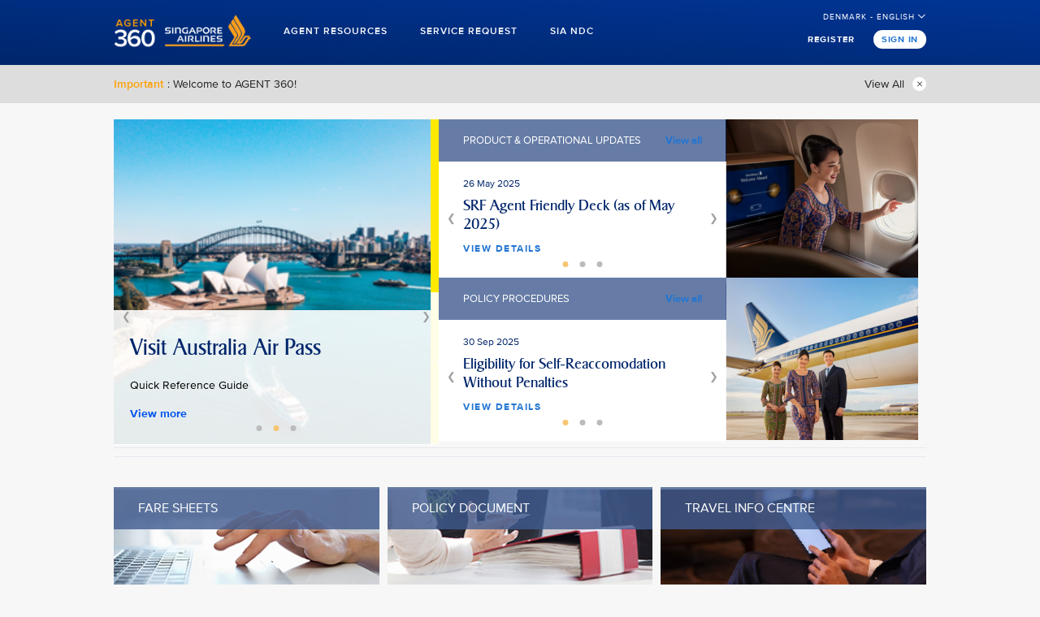

--- FILE ---
content_type: text/html;charset=utf-8
request_url: https://agent360.singaporeair.com/en_UK/dk/index
body_size: 15487
content:

<!DOCTYPE HTML>
<html lang="en-GB">
    <head><script type="text/javascript" src="/ruxitagentjs_ICA7NVfqrux_10323250822043923.js" data-dtconfig="rid=RID_960803653|rpid=-431776412|domain=singaporeair.com|reportUrl=https://www.singaporeair.com:443/bf/5a9ef1b3-f700-46f4-afd4-718ab3ce10ae|app=d9b1c64aef60a9f4|cors=1|owasp=1|featureHash=ICA7NVfqrux|rdnt=1|uxrgce=1|cuc=tsa7j1xf|mel=100000|expw=1|dpvc=1|lastModification=1769477437632|tp=500,50,0|srbbv=2|agentUri=/ruxitagentjs_ICA7NVfqrux_10323250822043923.js"></script><script type="text/javascript" src="/ruxitagentjs_ICA7NVfqrux_10323250822043923.js" data-dtconfig="app=d9b1c64aef60a9f4|cors=1|owasp=1|featureHash=ICA7NVfqrux|rdnt=1|uxrgce=1|cuc=tsa7j1xf|mel=100000|expw=1|dpvc=1|lastModification=1769477437632|tp=500,50,0|srbbv=2|agentUri=/ruxitagentjs_ICA7NVfqrux_10323250822043923.js|reportUrl=https://www.singaporeair.com:443/bf/5a9ef1b3-f700-46f4-afd4-718ab3ce10ae|rid=RID_221695414|rpid=1474603816|domain=singaporeair.com"></script>
    <meta charset="UTF-8"/>
    <title>AGENT 360</title>
    
    
    <meta name="template" content="agent360-homepage-template"/>
    <meta name="viewport" content="width=device-width, initial-scale=1"/>
    

    
    
<link rel="canonical" href="https://br-edacms-agent360.singaporeair.com/en_UK/dk/index"/>


    
<link rel="shortcut icon" href="/etc.clientlibs/agent360/clientlibs/clientlib-site/resources/images/favicon.ico"/>

    <!-- Authentication redirection logic -->
    <input id="redirectToServiceUrl" type="hidden"/>


    
    <link rel="stylesheet" href="/etc.clientlibs/agent360/clientlibs/clientlib-base.min.css" type="text/css">


    
    <link rel="stylesheet" href="/etc.clientlibs/agent360/clientlibs/clientlib-dependencies.min.css" type="text/css">
<link rel="stylesheet" href="/etc.clientlibs/agent360/clientlibs/clientlib-site.min.css" type="text/css">
<link rel="stylesheet" href="/etc.clientlibs/agent360/clientlibs/clientlib-react.min.css" type="text/css">



<!-- Google Tag Manager -->
<script>(function(w,d,s,l,i){w[l]=w[l]||[];w[l].push({'gtm.start':
            new Date().getTime(),event:'gtm.js'});var f=d.getElementsByTagName(s)[0],
            j=d.createElement(s),dl=l!='dataLayer'?'&l='+l:'';j.async=true;j.src=
            'https://www.googletagmanager.com/gtm.js?id='+i+dl;f.parentNode.insertBefore(j,f);
            })(window,document,'script','dataLayer','GTM-548CZC7');</script>
<!-- End Google Tag Manager -->

    
    
    

    

    
    <script src="/etc.clientlibs/agent360/clientlibs/clientlib-dependencies.min.js"></script>


    
    

    
    
    <script async src="/etc.clientlibs/core/wcm/components/commons/datalayer/v2/clientlibs/core.wcm.components.commons.datalayer.v2.min.js"></script>


    
    <script async src="/etc.clientlibs/core/wcm/components/commons/datalayer/acdl/core.wcm.components.commons.datalayer.acdl.min.js"></script>



    
    

<script>(window.BOOMR_mq=window.BOOMR_mq||[]).push(["addVar",{"rua.upush":"false","rua.cpush":"true","rua.upre":"false","rua.cpre":"false","rua.uprl":"false","rua.cprl":"false","rua.cprf":"false","rua.trans":"SJ-b226e68a-3a3c-4db8-8c02-698d94818ade","rua.cook":"false","rua.ims":"false","rua.ufprl":"false","rua.cfprl":"false","rua.isuxp":"false","rua.texp":"norulematch","rua.ceh":"false","rua.ueh":"false","rua.ieh.st":"0"}]);</script>
                              <script>!function(e){var n="https://s.go-mpulse.net/boomerang/";if("False"=="True")e.BOOMR_config=e.BOOMR_config||{},e.BOOMR_config.PageParams=e.BOOMR_config.PageParams||{},e.BOOMR_config.PageParams.pci=!0,n="https://s2.go-mpulse.net/boomerang/";if(window.BOOMR_API_key="V8LAL-MWKG6-3HDHM-HC9GL-ZC22J",function(){function e(){if(!o){var e=document.createElement("script");e.id="boomr-scr-as",e.src=window.BOOMR.url,e.async=!0,i.parentNode.appendChild(e),o=!0}}function t(e){o=!0;var n,t,a,r,d=document,O=window;if(window.BOOMR.snippetMethod=e?"if":"i",t=function(e,n){var t=d.createElement("script");t.id=n||"boomr-if-as",t.src=window.BOOMR.url,BOOMR_lstart=(new Date).getTime(),e=e||d.body,e.appendChild(t)},!window.addEventListener&&window.attachEvent&&navigator.userAgent.match(/MSIE [67]\./))return window.BOOMR.snippetMethod="s",void t(i.parentNode,"boomr-async");a=document.createElement("IFRAME"),a.src="about:blank",a.title="",a.role="presentation",a.loading="eager",r=(a.frameElement||a).style,r.width=0,r.height=0,r.border=0,r.display="none",i.parentNode.appendChild(a);try{O=a.contentWindow,d=O.document.open()}catch(_){n=document.domain,a.src="javascript:var d=document.open();d.domain='"+n+"';void(0);",O=a.contentWindow,d=O.document.open()}if(n)d._boomrl=function(){this.domain=n,t()},d.write("<bo"+"dy onload='document._boomrl();'>");else if(O._boomrl=function(){t()},O.addEventListener)O.addEventListener("load",O._boomrl,!1);else if(O.attachEvent)O.attachEvent("onload",O._boomrl);d.close()}function a(e){window.BOOMR_onload=e&&e.timeStamp||(new Date).getTime()}if(!window.BOOMR||!window.BOOMR.version&&!window.BOOMR.snippetExecuted){window.BOOMR=window.BOOMR||{},window.BOOMR.snippetStart=(new Date).getTime(),window.BOOMR.snippetExecuted=!0,window.BOOMR.snippetVersion=12,window.BOOMR.url=n+"V8LAL-MWKG6-3HDHM-HC9GL-ZC22J";var i=document.currentScript||document.getElementsByTagName("script")[0],o=!1,r=document.createElement("link");if(r.relList&&"function"==typeof r.relList.supports&&r.relList.supports("preload")&&"as"in r)window.BOOMR.snippetMethod="p",r.href=window.BOOMR.url,r.rel="preload",r.as="script",r.addEventListener("load",e),r.addEventListener("error",function(){t(!0)}),setTimeout(function(){if(!o)t(!0)},3e3),BOOMR_lstart=(new Date).getTime(),i.parentNode.appendChild(r);else t(!1);if(window.addEventListener)window.addEventListener("load",a,!1);else if(window.attachEvent)window.attachEvent("onload",a)}}(),"".length>0)if(e&&"performance"in e&&e.performance&&"function"==typeof e.performance.setResourceTimingBufferSize)e.performance.setResourceTimingBufferSize();!function(){if(BOOMR=e.BOOMR||{},BOOMR.plugins=BOOMR.plugins||{},!BOOMR.plugins.AK){var n="true"=="true"?1:0,t="",a="bu55reixeeo4s2l2fidq-f-b0b1cc626-clientnsv4-s.akamaihd.net",i="false"=="true"?2:1,o={"ak.v":"39","ak.cp":"731964","ak.ai":parseInt("465192",10),"ak.ol":"0","ak.cr":9,"ak.ipv":4,"ak.proto":"h2","ak.rid":"afa27b48","ak.r":44332,"ak.a2":n,"ak.m":"dscx","ak.n":"essl","ak.bpcip":"13.59.216.0","ak.cport":42588,"ak.gh":"23.33.28.212","ak.quicv":"","ak.tlsv":"tls1.3","ak.0rtt":"","ak.0rtt.ed":"","ak.csrc":"-","ak.acc":"","ak.t":"1769613831","ak.ak":"hOBiQwZUYzCg5VSAfCLimQ==7eVa0X7HSDcb1UcOiU6Gns7O1a5BRBKe1+s4SlxArKIdhXonf8EXzvS/g/D57mAeMHeICYsh7XP7Bzx+YVlh4Y5kppBwSUWMvqI3AyFuD/jPkH3eLsatyrLxek8/dAp/jICzAXHy9fQid0eRKod1yrW2OZQJJ2BhynAcgWRKjE0eRAfJvZfia58FqB5DTreC5wtj9z8exEmJoNxPum3orZFfY91E6sHllsgbVaFjScl6LO1s7neZWLD/+cqI9ogiZ0XCICX3OR/Cpx6NaIC4cLuE6XbfsRNhz2YFqMJ+kUVCQXrkR8E/Nze3doSjjhOaISJX+pJHuO8qDM0/Jv4AGmK/GYYkA2d+1TXXotYrfJk215EUbGfFwrxRfGZT922enPgmeifkUaTCrs9Ipcq4YIOUdGqYXJSOJcSfN2Dlibg=","ak.pv":"32","ak.dpoabenc":"","ak.tf":i};if(""!==t)o["ak.ruds"]=t;var r={i:!1,av:function(n){var t="http.initiator";if(n&&(!n[t]||"spa_hard"===n[t]))o["ak.feo"]=void 0!==e.aFeoApplied?1:0,BOOMR.addVar(o)},rv:function(){var e=["ak.bpcip","ak.cport","ak.cr","ak.csrc","ak.gh","ak.ipv","ak.m","ak.n","ak.ol","ak.proto","ak.quicv","ak.tlsv","ak.0rtt","ak.0rtt.ed","ak.r","ak.acc","ak.t","ak.tf"];BOOMR.removeVar(e)}};BOOMR.plugins.AK={akVars:o,akDNSPreFetchDomain:a,init:function(){if(!r.i){var e=BOOMR.subscribe;e("before_beacon",r.av,null,null),e("onbeacon",r.rv,null,null),r.i=!0}return this},is_complete:function(){return!0}}}}()}(window);</script></head>
    <body class="page basicpage" id="page-d60c4bc0fd" data-cmp-link-accessibility-enabled data-cmp-link-accessibility-text="opens in a new tab" data-cmp-data-layer-enabled data-cmp-data-layer-name="adobeDataLayer">
        <script>
          var dataLayerName = 'adobeDataLayer' || 'adobeDataLayer';
          window[dataLayerName] = window[dataLayerName] || [];
          window[dataLayerName].push({
              page: JSON.parse("{\x22page\u002Dd60c4bc0fd\x22:{\x22@type\x22:\x22agent360\/components\/page\x22,\x22repo:modifyDate\x22:\x222026\u002D01\u002D20T06:29:33Z\x22,\x22dc:title\x22:\x22AGENT 360\x22,\x22xdm:template\x22:\x22\/conf\/agent360\/settings\/wcm\/templates\/agent360\u002Dhomepage\u002Dtemplate\x22,\x22xdm:language\x22:\x22en\u002DGB\x22,\x22xdm:tags\x22:[],\x22repo:path\x22:\x22\/content\/agent360\/dk\/en_gb\/index.html\x22}}"),
              event:'cmp:show',
              eventInfo: {
                  path: 'page.page\u002Dd60c4bc0fd'
              }
          });
        </script>
        
        
            




            <!-- Identify if it is a home page template -->



<!-- Header Resource -->


<div class="header-incl">
    
    
        <header class="header-wrapper">
            <div class="custom-container">
                <!-- Desktop start-->
                <nav class="navbar-desktop hidden-mobile">
                    <div class="logo">
                        <a href="/en_UK/dk/index" target="_self">
                            <img alt="Singapore Airlines" src="/content/dam/agent360/web-assets/images/logo.png" class="sia-image"/>
                        </a>
                    </div>
                    <ul class="nav-links">
                        
                        
                        
                            
    <!-- Desktop view Start here -->
    <li class="hidden-mobile">

        
            
            
                <a href="/en_UK/dk/agent-resources" target="_self">AGENT RESOURCES</a>
            
        

        <!-- sub menu links-->
        
    </li>
    <!-- Desktop view ends here  -->
    <!-- Mobile view start here  -->
    <li class="hidden-desktop">
        
            
            
                <a href="/en_UK/dk/agent-resources" target="_self">AGENT RESOURCES</a>
            
            <em class="ico-point-d"></em>
        
        <!-- sub menu links-->
        
    </li>
    <!-- Mobile view ends here  -->


    


                            
    <!-- Desktop view Start here -->
    <li class="hidden-mobile">

        
            
            
                <a href="/en_UK/dk/home/service-request/dashboard" target="_self">Service Request</a>
            
        

        <!-- sub menu links-->
        
    </li>
    <!-- Desktop view ends here  -->
    <!-- Mobile view start here  -->
    <li class="hidden-desktop">
        
            
            
                <a href="/en_UK/dk/home/service-request/dashboard" target="_self">Service Request</a>
            
            <em class="ico-point-d"></em>
        
        <!-- sub menu links-->
        
    </li>
    <!-- Mobile view ends here  -->


    


                            
    <!-- Desktop view Start here -->
    <li class="hidden-mobile">

        
            
            
                <a href="/en_UK/dk/ndc" target="_self">SIA NDC</a>
            
        

        <!-- sub menu links-->
        
    </li>
    <!-- Desktop view ends here  -->
    <!-- Mobile view start here  -->
    <li class="hidden-desktop">
        
            
            
                <a href="/en_UK/dk/ndc" target="_self">SIA NDC</a>
            
            <em class="ico-point-d"></em>
        
        <!-- sub menu links-->
        
    </li>
    <!-- Mobile view ends here  -->


    


                        
                        

                    </ul>
                    <!-- Prelogin start -->
                    
                        
                        <div class="nav-actions">
                            
                                <a class="language-button" href="#" data-modal-id="country-language-modal">
                                    <span>United States - English</span>
                                    <em class="ico-point-d"></em>
                                </a>
                            

                            <div class="login-wrapper">
                                <!-- need to test-->

                                
                                    <!-- a360Phase1Flag true New FLow-->

                                    
                                        <!-- a360PRODEnabledFlag true New Flow-->
                                        
                                            <a href="/vs/registration?countryCode=dk&locale=en_UK" target="_self">Register</a>
                                        
                                        
                                            <a class="login-button" target="_self" href="/vs/login?countryCode=dk&locale=en_UK">Sign In</a>
                                        

                                    
                                    
                                
                                



                            </div>
                        </div>
                    
                    <!-- post login start -->
                    
                </nav>
                <!-- Mobile navigation start-->
                <nav class="navbar-mobile hidden-desktop">
                    <div class="logo">
                        <a href="/en_UK/dk/index" target="_self">
                            <img alt="Singapore Airlines" src="/content/dam/agent360/web-assets/images/logo.png" class="sia-image"/>
                        </a>
                    </div>
                    
                        <div class="nav-actions">
                            <!-- added for vs-->
                            
                            
                                
                                    
                                        <a class="login-button" target="_self" href="/vs/login?countryCode=dk&locale=en_UK?countryCode=dk&locale=en_UK">Sign In</a>
                                    
                                
                                
                            

                            <!-- added for vs-->

                            <!--a class="login-button" target="_self" href="#" data-modal-id="signin-modal">
                                 <em class="ico-profile-white"></em>
                             </a> -->
                            <a class="humberg" target="_self" href="#">
                                <em class="ico-bar first"></em>
                                <em class="ico-bar second"></em>
                                <em class="ico-bar third"></em>
                            </a>
                        </div>
                    
                    <!-- Postlogin -->
                    
                    <div class="menu-overlay">
                        <ul class="nav-links">
                            
                            
                            
                                
    <!-- Desktop view Start here -->
    <li class="hidden-mobile">

        
            
            
                <a href="/en_UK/dk/agent-resources" target="_self">AGENT RESOURCES</a>
            
        

        <!-- sub menu links-->
        
    </li>
    <!-- Desktop view ends here  -->
    <!-- Mobile view start here  -->
    <li class="hidden-desktop">
        
            
            
                <a href="/en_UK/dk/agent-resources" target="_self">AGENT RESOURCES</a>
            
            <em class="ico-point-d"></em>
        
        <!-- sub menu links-->
        
    </li>
    <!-- Mobile view ends here  -->


    


                                
    <!-- Desktop view Start here -->
    <li class="hidden-mobile">

        
            
            
                <a href="/en_UK/dk/home/service-request/dashboard" target="_self">Service Request</a>
            
        

        <!-- sub menu links-->
        
    </li>
    <!-- Desktop view ends here  -->
    <!-- Mobile view start here  -->
    <li class="hidden-desktop">
        
            
            
                <a href="/en_UK/dk/home/service-request/dashboard" target="_self">Service Request</a>
            
            <em class="ico-point-d"></em>
        
        <!-- sub menu links-->
        
    </li>
    <!-- Mobile view ends here  -->


    


                                
    <!-- Desktop view Start here -->
    <li class="hidden-mobile">

        
            
            
                <a href="/en_UK/dk/ndc" target="_self">SIA NDC</a>
            
        

        <!-- sub menu links-->
        
    </li>
    <!-- Desktop view ends here  -->
    <!-- Mobile view start here  -->
    <li class="hidden-desktop">
        
            
            
                <a href="/en_UK/dk/ndc" target="_self">SIA NDC</a>
            
            <em class="ico-point-d"></em>
        
        <!-- sub menu links-->
        
    </li>
    <!-- Mobile view ends here  -->


    


                            
                            

                            
                                <li class="language-dropdown" data-modal-id="country-language-modal">
                                    <a href="#">
                                        <span>United States - English</span>
                                    </a>
                                </li>
                                <li class="login-wrapper">
                                    <!-- need to test-->
                                    <!-- need to test-->
                                    
                                        <!-- a360Phase1Flag true New FLow-->
                                        true
                                        
                                            <!-- a360PRODEnabledFlag true New Flow-->
                                            
                                                <a href="/vs/registration?countryCode=dk&locale=en_UK?countryCode=dk&locale=en_UK" target="_self">Register</a>
                                            
                                            
                                                <a class="login-button" target="_self" href="/vs/login?countryCode=dk&locale=en_UK?countryCode=dk&locale=en_UK?countryCode=dk&locale=en_UK">Sign In</a>
                                            

                                        
                                        
                                    
                                    


                                </li>
                            
                            
                        </ul>
                    </div>
                </nav>
            </div>
            <!-- Sign Model -->

            <!-- Post login start -->
            <!-- The Country-Language Modal -->
            <div class="popup-overlay"></div>
            
                <div class="popup country-language-popup slide-up" id="country-language-modal">
                    <div class="popup-dialog">
                        <div class="popup-content">
                            <button type="button" class="close-icon">
                                <em class="ico-close"></em>
                                <span class="ui-helper-hidden-accessible">Close</span>
                            </button>
                            <h2>Select location and language</h2>
                            
                                <div class="region active">
                                    <h4>Asia-Pacific<em class="ico-point-d"></em></h4>
                                    <ul>
                                        
                                            <li>
                                                <a href="/en_UK/sg/index" class="js-language-item" target="_self" data-alias="sg" data-locale="en_UK" data-country="SG">
                                                    Singapore - English
                                                </a>
                                            </li>
                                        
                                            <li>
                                                <a href="/en_UK/au/index" class="js-language-item" target="_self" data-alias="au" data-locale="en_UK" data-country="AU">
                                                    Australia - English
                                                </a>
                                            </li>
                                        
                                            <li>
                                                <a href="/en_UK/my/index" class="js-language-item" target="_self" data-alias="my" data-locale="en_UK" data-country="MY">
                                                    Malaysia - English
                                                </a>
                                            </li>
                                        
                                            <li>
                                                <a href="/en_UK/nz/index" class="js-language-item" target="_self" data-alias="nz" data-locale="en_UK" data-country="NZ">
                                                    New Zealand - English
                                                </a>
                                            </li>
                                        
                                            <li>
                                                <a href="/en_UK/ph/index" class="js-language-item" target="_self" data-alias="ph" data-locale="en_UK" data-country="PH">
                                                    Philippines - English
                                                </a>
                                            </li>
                                        
                                            <li>
                                                <a href="/en_UK/th/index" class="js-language-item" target="_self" data-alias="th" data-locale="en_UK" data-country="TH">
                                                    Thailand - English
                                                </a>
                                            </li>
                                        
                                            <li>
                                                <a href="/en_UK/bn/index" class="js-language-item" target="_self" data-alias="bn" data-locale="en_UK" data-country="BN">
                                                    Brunei Darussalam - English
                                                </a>
                                            </li>
                                        
                                            <li>
                                                <a href="/en_UK/mm/index" class="js-language-item" target="_self" data-alias="mm" data-locale="en_UK" data-country="MM">
                                                    Myanmar - English
                                                </a>
                                            </li>
                                        
                                            <li>
                                                <a href="/en_UK/in/index" class="js-language-item" target="_self" data-alias="in" data-locale="en_UK" data-country="IN">
                                                    India - English
                                                </a>
                                            </li>
                                        
                                            <li>
                                                <a href="/en_UK/vn/index" class="js-language-item" target="_self" data-alias="vn" data-locale="en-UK" data-country="VN">
                                                    Vietnam - English
                                                </a>
                                            </li>
                                        
                                            <li>
                                                <a href="/en_UK/kh/index" class="js-language-item" target="_self" data-alias="kh" data-locale="en_UK" data-country="KH">
                                                    Cambodia - English
                                                </a>
                                            </li>
                                        
                                            <li>
                                                <a href="/en_UK/id/index" class="js-language-item" target="_self" data-alias="id" data-locale="en_UK" data-country="ID">
                                                     Indonesia - English
                                                </a>
                                            </li>
                                        
                                            <li>
                                                <a href="/ja_JP/jp/index" class="js-language-item" target="_self" data-alias="jp" data-locale="ja-JP" data-country="JP">
                                                    日本 - 日本語
                                                </a>
                                            </li>
                                        
                                            <li>
                                                <a href="/ko_KR/kr/index" class="js-language-item" target="_self" data-alias="kr" data-locale="ko_KR" data-country="KR">
                                                    대한민국 - 한국어
                                                </a>
                                            </li>
                                        
                                            <li>
                                                <a href="/zh_TW/tw/index" class="js-language-item" target="_self" data-alias="tw" data-locale="zh_TW" data-country="TW">
                                                    中國臺灣 - 繁體中文
                                                </a>
                                            </li>
                                        
                                            <li>
                                                <a href="/zh_CN/cn/index" class="js-language-item" target="_self" data-alias="cn" data-locale="zh_CN" data-country="CN">
                                                    中国 - 简体中文
                                                </a>
                                            </li>
                                        
                                            <li>
                                                <a href="/en_UK/hk/index" class="js-language-item" target="_self" data-alias="hk" data-locale="en_UK" data-country="HK">
                                                    Hong Kong SAR, China - English
                                                </a>
                                            </li>
                                        
                                            <li>
                                                <a href="/en_UK/bd/index" class="js-language-item" target="_self" data-alias="bd" data-locale="en_UK" data-country="BD">
                                                    Bangladesh - English
                                                </a>
                                            </li>
                                        
                                            <li>
                                                <a href="/en_UK/lk/index" class="js-language-item" target="_self" data-alias="lk" data-locale="en_UK" data-country="LK">
                                                    Sri Lanka - English
                                                </a>
                                            </li>
                                        
                                            <li>
                                                <a href="/en_UK/mv/index" class="js-language-item" target="_self" data-alias="mv" data-locale="en_UK" data-country="MV">
                                                    Maldives - English
                                                </a>
                                            </li>
                                        
                                            <li>
                                                <a href="/en_UK/np/index" class="js-language-item" target="_self" data-alias="np" data-locale="en_UK" data-country="NP">
                                                    Nepal - English
                                                </a>
                                            </li>
                                        
                                            <li>
                                                <a href="/en_UK/mo/index" class="js-language-item" target="_self" data-alias="mo" data-locale="en_UK" data-country="MO">
                                                    Macau SAR, China - English
                                                </a>
                                            </li>
                                        
                                    </ul>
                                </div>
                            
                                <div class="region active">
                                    <h4>Europe<em class="ico-point-d"></em></h4>
                                    <ul>
                                        
                                            <li>
                                                <a href="/en_UK/be/index" class="js-language-item" target="_self" data-alias="be" data-locale="en_UK" data-country="BE">
                                                    Belgium - English
                                                </a>
                                            </li>
                                        
                                            <li>
                                                <a href="/en_UK/dk/index" class="js-language-item" target="_self" data-alias="dk" data-locale="en_UK" data-country="DK">
                                                    Denmark - English
                                                </a>
                                            </li>
                                        
                                            <li>
                                                <a href="/en_UK/fi/index" class="js-language-item" target="_self" data-alias="fi" data-locale="en_UK" data-country="FI">
                                                    Finland - English
                                                </a>
                                            </li>
                                        
                                            <li>
                                                <a href="/en_UK/fr/index" class="js-language-item" target="_self" data-alias="fr" data-locale="en_UK" data-country="FR">
                                                    France - English
                                                </a>
                                            </li>
                                        
                                            <li>
                                                <a href="/de_DE/de/index" class="js-language-item" target="_self" data-alias="de" data-locale="de_DE" data-country="DE">
                                                    Deutschland - Deutsch
                                                </a>
                                            </li>
                                        
                                            <li>
                                                <a href="/en_UK/lu/index" class="js-language-item" target="_self" data-alias="lu" data-locale="en_UK" data-country="LU">
                                                    Luxembourg - English
                                                </a>
                                            </li>
                                        
                                            <li>
                                                <a href="/en_UK/nl/index" class="js-language-item" target="_self" data-alias="nl" data-locale="en_UK" data-country="NL">
                                                    Netherlands 
                                                </a>
                                            </li>
                                        
                                            <li>
                                                <a href="/en_UK/no/index" class="js-language-item" target="_self" data-alias="no" data-locale="en_UK" data-country="NO">
                                                    Norway - English
                                                </a>
                                            </li>
                                        
                                            <li>
                                                <a href="/en_UK/ru/index" class="js-language-item" target="_self" data-alias="ru" data-locale="en_UK" data-country="RU">
                                                    Russia - English
                                                </a>
                                            </li>
                                        
                                            <li>
                                                <a href="/en_UK/ch/index" class="js-language-item" target="_self" data-alias="ch" data-locale="en_UK" data-country="CH">
                                                    Switzerland - English
                                                </a>
                                            </li>
                                        
                                            <li>
                                                <a href="/en_UK/se/index" class="js-language-item" target="_self" data-alias="se" data-locale="en_UK" data-country="SE">
                                                    Sweden - English
                                                </a>
                                            </li>
                                        
                                            <li>
                                                <a href="/en_UK/tr/index" class="js-language-item" target="_self" data-alias="tr" data-locale="en_UK" data-country="TR">
                                                    Turkey - English
                                                </a>
                                            </li>
                                        
                                            <li>
                                                <a href="/en_UK/gb/index" class="js-language-item" target="_self" data-alias="gb" data-locale="en_UK" data-country="GB">
                                                    United Kingdom - English
                                                </a>
                                            </li>
                                        
                                            <li>
                                                <a href="/en_UK/it/index" class="js-language-item" target="_self" data-alias="it" data-locale="en_UK" data-country="IT">
                                                    Italy - English
                                                </a>
                                            </li>
                                        
                                            <li>
                                                <a href="/en_UK/es/index" class="js-language-item" target="_self" data-alias="es" data-locale="en_UK" data-country="ES">
                                                    Spain - English
                                                </a>
                                            </li>
                                        
                                            <li>
                                                <a href="/en_UK/gr/index" class="js-language-item" target="_self" data-alias="gr" data-locale="en_UK" data-country="GR">
                                                    Greece - English
                                                </a>
                                            </li>
                                        
                                            <li>
                                                <a href="/en_UK/pl/index" class="js-language-item" target="_self" data-alias="pl" data-locale="en_UK" data-country="PL">
                                                    Poland - English
                                                </a>
                                            </li>
                                        
                                            <li>
                                                <a href="/en_UK/il/index" class="js-language-item" target="_self" data-alias="il" data-locale="en_UK" data-country="IL">
                                                    Israel - English
                                                </a>
                                            </li>
                                        
                                            <li>
                                                <a href="/de_DE/at/index" class="js-language-item" target="_self" data-alias="at" data-locale="de_DE" data-country="AT">
                                                    Austria - Deutsch
                                                </a>
                                            </li>
                                        
                                            <li>
                                                <a href="/en_UK/ro/index" class="js-language-item" target="_self" data-alias="ro" data-locale="en_UK" data-country="RO">
                                                    Romania - English
                                                </a>
                                            </li>
                                        
                                            <li>
                                                <a href="/en_UK/ua/index" class="js-language-item" target="_self" data-alias="ua" data-locale="en_UK" data-country="UA">
                                                    Ukraine - English
                                                </a>
                                            </li>
                                        
                                            <li>
                                                <a href="/en_UK/cz/index" class="js-language-item" target="_self" data-alias="cz" data-locale="en_UK" data-country="CZ">
                                                    Czech Republic - English
                                                </a>
                                            </li>
                                        
                                            <li>
                                                <a href="/en_UK/sk/index" class="js-language-item" target="_self" data-alias="sk" data-locale="en_UK" data-country="SK">
                                                    Slovakia - English
                                                </a>
                                            </li>
                                        
                                            <li>
                                                <a href="/en_UK/is/index" class="js-language-item" target="_self" data-alias="is" data-locale="en_UK" data-country="IS">
                                                    Iceland 
                                                </a>
                                            </li>
                                        
                                            <li>
                                                <a href="/en_UK/lv/index" class="js-language-item" target="_self" data-alias="lv" data-locale="en_UK" data-country="LV">
                                                    Latvia - English
                                                </a>
                                            </li>
                                        
                                            <li>
                                                <a href="/en_UK/bg/index" class="js-language-item" target="_self" data-alias="bg" data-locale="en_UK" data-country="BG">
                                                    Bulgaria - English
                                                </a>
                                            </li>
                                        
                                            <li>
                                                <a href="/en_UK/hu/index" class="js-language-item" target="_self" data-alias="hu" data-locale="en_UK" data-country="HU">
                                                    Hungary - English
                                                </a>
                                            </li>
                                        
                                            <li>
                                                <a href="/en_UK/lt/index" class="js-language-item" target="_self" data-alias="lt" data-locale="en_UK" data-country="LT">
                                                    Lithuania - English
                                                </a>
                                            </li>
                                        
                                            <li>
                                                <a href="/en_UK/pt/index" class="js-language-item" target="_self" data-alias="pt" data-locale="en_UK" data-country="PT">
                                                    Portugal - English
                                                </a>
                                            </li>
                                        
                                            <li>
                                                <a href="/en_UK/ie/index" class="js-language-item" target="_self" data-alias="ie" data-locale="en_UK" data-country="IE">
                                                    Ireland - English
                                                </a>
                                            </li>
                                        
                                            <li>
                                                <a href="/en_UK/rs/index" class="js-language-item" target="_self" data-alias="rs" data-locale="en_UK" data-country="RS">
                                                    Serbia - English
                                                </a>
                                            </li>
                                        
                                            <li>
                                                <a href="/en_UK/hr/index" class="js-language-item" target="_self" data-alias="hr" data-locale="en_UK" data-country="HR">
                                                    Croatia - English
                                                </a>
                                            </li>
                                        
                                            <li>
                                                <a href="/en_UK/me/index" class="js-language-item" target="_self" data-alias="me" data-locale="en_UK" data-country="ME">
                                                    Montenegro - English
                                                </a>
                                            </li>
                                        
                                            <li>
                                                <a href="/en_UK/cy/index" class="js-language-item" target="_self" data-alias="cy" data-locale="en_UK" data-country="CY">
                                                    Cyprus - English
                                                </a>
                                            </li>
                                        
                                            <li>
                                                <a href="/en_UK/ee/index" class="js-language-item" target="_self" data-alias="ee" data-locale="en_UK" data-country="EE">
                                                    Estonia - English
                                                </a>
                                            </li>
                                        
                                            <li>
                                                <a href="/en_UK/si/index" class="js-language-item" target="_self" data-alias="si" data-locale="en_UK" data-country="SI">
                                                    Slovenia - English
                                                </a>
                                            </li>
                                        
                                            <li>
                                                <a href="/en_UK/sm/index" class="js-language-item" target="_self" data-alias="sm" data-locale="en_UK" data-country="SM">
                                                    San Marino - English
                                                </a>
                                            </li>
                                        
                                            <li>
                                                <a href="/en_UK/mk/index" class="js-language-item" target="_self" data-alias="mk" data-locale="en_UK" data-country="MK">
                                                    Macedonia - English
                                                </a>
                                            </li>
                                        
                                            <li>
                                                <a href="/en_UK/ba/index" class="js-language-item" target="_self" data-alias="ba" data-locale="en_UK" data-country="BA">
                                                    Bosnia Herzegovina - English
                                                </a>
                                            </li>
                                        
                                            <li>
                                                <a href="/en_UK/al/index" class="js-language-item" target="_self" data-alias="al" data-locale="en_UK" data-country="AL">
                                                    Albania - English
                                                </a>
                                            </li>
                                        
                                            <li>
                                                <a href="/en_UK/md/index" class="js-language-item" target="_self" data-alias="md" data-locale="en_UK" data-country="MD">
                                                    Moldova Rep - English
                                                </a>
                                            </li>
                                        
                                            <li>
                                                <a href="/en_UK/mc/index" class="js-language-item" target="_self" data-alias="mc" data-locale="en_UK" data-country="MC">
                                                    Monaco - English
                                                </a>
                                            </li>
                                        
                                            <li>
                                                <a href="/en_UK/ad/index" class="js-language-item" target="_self" data-alias="ad" data-locale="en_UK" data-country="AD">
                                                    Andorra - English
                                                </a>
                                            </li>
                                        
                                    </ul>
                                </div>
                            
                                <div class="region active">
                                    <h4>The Americas<em class="ico-point-d"></em></h4>
                                    <ul>
                                        
                                            <li>
                                                <a href="/en_UK/us/index" class="js-language-item" target="_self" data-alias="us" data-locale="en_UK" data-country="US">
                                                    United States - English
                                                </a>
                                            </li>
                                        
                                            <li>
                                                <a href="/en_UK/ca/index" class="js-language-item" target="_self" data-alias="ca" data-locale="en_UK" data-country="CA">
                                                    Canada - English
                                                </a>
                                            </li>
                                        
                                            <li>
                                                <a href="/en_UK/br/index" class="js-language-item" target="_self" data-alias="br" data-locale="en_UK" data-country="BR">
                                                    Brazil - English
                                                </a>
                                            </li>
                                        
                                            <li>
                                                <a href="/en_UK/mx/index" class="js-language-item" target="_self" data-alias="mx" data-locale="en_UK" data-country="MX">
                                                    Mexico - English
                                                </a>
                                            </li>
                                        
                                            <li>
                                                <a href="/en_UK/cl/index" class="js-language-item" target="_self" data-alias="cl" data-locale="en_UK" data-country="CL">
                                                    Chile - English
                                                </a>
                                            </li>
                                        
                                            <li>
                                                <a href="/en_UK/co/index" class="js-language-item" target="_self" data-alias="co" data-locale="en_UK" data-country="CO">
                                                    Colombia - English
                                                </a>
                                            </li>
                                        
                                    </ul>
                                </div>
                            
                                <div class="region active">
                                    <h4>Africa &amp; Middle East<em class="ico-point-d"></em></h4>
                                    <ul>
                                        
                                            <li>
                                                <a href="/en_UK/za/index" class="js-language-item" target="_self" data-alias="za" data-locale="en_UK" data-country="ZA">
                                                    South Africa - English
                                                </a>
                                            </li>
                                        
                                            <li>
                                                <a href="/en_UK/ae/index" class="js-language-item" target="_self" data-alias="ae" data-locale="en_UK" data-country="AE">
                                                    United Arab Emirates - English
                                                </a>
                                            </li>
                                        
                                            <li>
                                                <a href="/en_UK/zm/index" class="js-language-item" target="_self" data-alias="zm" data-locale="en_UK" data-country="ZM">
                                                    Zambia - English
                                                </a>
                                            </li>
                                        
                                            <li>
                                                <a href="/en_UK/na/index" class="js-language-item" target="_self" data-alias="na" data-locale="en_UK" data-country="NA">
                                                    Namibia - English
                                                </a>
                                            </li>
                                        
                                            <li>
                                                <a href="/en_UK/bw/index" class="js-language-item" target="_self" data-alias="bw" data-locale="en_UK" data-country="BW">
                                                    Botswana - English
                                                </a>
                                            </li>
                                        
                                            <li>
                                                <a href="/en_UK/mu/index" class="js-language-item" target="_self" data-alias="mu" data-locale="en_UK" data-country="MU">
                                                    Mauritius - English
                                                </a>
                                            </li>
                                        
                                            <li>
                                                <a href="/en_UK/ke/index" class="js-language-item" target="_self" data-alias="ke" data-locale="en_UK" data-country="KE">
                                                    Kenya - English
                                                </a>
                                            </li>
                                        
                                            <li>
                                                <a href="/en_UK/tz/index" class="js-language-item" target="_self" data-alias="tz" data-locale="en_UK" data-country="TZ">
                                                    Tanzania - English
                                                </a>
                                            </li>
                                        
                                            <li>
                                                <a href="/en_UK/sa/index" class="js-language-item" target="_self" data-alias="sa" data-locale="en_UK" data-country="SA">
                                                    Saudi Arabia - English
                                                </a>
                                            </li>
                                        
                                            <li>
                                                <a href="/en_UK/om/index" class="js-language-item" target="_self" data-alias="om" data-locale="en_UK" data-country="OM">
                                                    Oman - English
                                                </a>
                                            </li>
                                        
                                            <li>
                                                <a href="/en_UK/kw/index" class="js-language-item" target="_self" data-alias="kw" data-locale="en_UK" data-country="KW">
                                                    Kuwait - English
                                                </a>
                                            </li>
                                        
                                            <li>
                                                <a href="/en_UK/qa/index" class="js-language-item" target="_self" data-alias="qa" data-locale="en_UK" data-country="QA">
                                                    Qatar - English
                                                </a>
                                            </li>
                                        
                                            <li>
                                                <a href="/en_UK/pk/index" class="js-language-item" target="_self" data-alias="pk" data-locale="en_UK" data-country="PK">
                                                    Pakistan - English
                                                </a>
                                            </li>
                                        
                                            <li>
                                                <a href="/en_UK/bh/index" class="js-language-item" target="_self" data-alias="bh" data-locale="en_UK" data-country="BH">
                                                    Bahrain - English
                                                </a>
                                            </li>
                                        
                                            <li>
                                                <a href="/en_UK/eg/index" class="js-language-item" target="_self" data-alias="eg" data-locale="en_UK" data-country="EG">
                                                    Egypt - English
                                                </a>
                                            </li>
                                        
                                            <li>
                                                <a href="/en_UK/lb/index" class="js-language-item" target="_self" data-alias="lb" data-locale="en_UK" data-country="LB">
                                                    Lebanon - English
                                                </a>
                                            </li>
                                        
                                            <li>
                                                <a href="/en_UK/jo/index" class="js-language-item" target="_self" data-alias="jo" data-locale="en_UK" data-country="JO">
                                                    Jordan - English
                                                </a>
                                            </li>
                                        
                                            <li>
                                                <a href="/en_UK/kz/index" class="js-language-item" target="_self" data-alias="kz" data-locale="en_UK" data-country="KZ">
                                                    Kazakhstan - English
                                                </a>
                                            </li>
                                        
                                            <li>
                                                <a href="/en_UK/ug/index" class="js-language-item" target="_self" data-alias="ug" data-locale="en_UK" data-country="UG">
                                                    Uganda - English
                                                </a>
                                            </li>
                                        
                                    </ul>
                                </div>
                            
                        </div>
                    </div>
                </div>
            
            <input id="loginStatus" name="loginStatus" type="hidden"/>
            <input id="phase1Flag" name="a360Phase1Flag" type="hidden" value="true"/>

            <input id="smartSearchFlag" name="smartSearchFlag" type="hidden" value="false"/>
            <input id="smartSearchLink" name="smartSearchLink" type="hidden"/>
            <input id="a360PRODEnabledFlag" name="a360PRODEnabledFlag" type="hidden" value="true"/>

            <input id="userCodeType" name="userCodeType" type="hidden"/>
            
                <input type="hidden" name="bpJSONError" value="{ &quot;errorMessage&quot;: [ {&quot;errorCode&quot;: S1025, &quot;message&quot;: &quot;An error occurred while accessing the booking portal, please try again later ,Please contact your local SQ sales office for assistance, or contact us via our&quot;},  {&quot;errorCode&quot;: N5550, &quot;message&quot;: &quot;Invalid inputs received. contact System Administrator.&quot;},   {&quot;errorCode&quot;: N5560, &quot;message&quot;: &quot;User can not be found or deactivated in Travel NDC. contact System Administrator.&quot;},   {&quot;errorCode&quot;: N1128, &quot;message&quot;: &quot;Error occurred while login into Travel NDC. Try again later&quot;}   ]}"/>
            
            
        </header>
        
            
    <input id="resourcePath" type="hidden" value="/content/agent360/dk/en_gb/index"/>
    <input type="hidden" name="jsonData" value="{ &quot;errorMessage&quot;: [ {&quot;errorCode&quot;: 1018, &quot;message&quot;: &quot;Invalid Email / Password. Please try again&quot;},  {&quot;errorCode&quot;: 630, &quot;message&quot;: &quot;Failed while generating otp&quot;},   {&quot;errorCode&quot;: 1014, &quot;message&quot;: &quot;Your account is currently suspended due to prolonged inactivity. Please contact your Master to reactivate your account&quot;},   {&quot;errorCode&quot;: 1038, &quot;message&quot;: &quot;For security reasons, your account is locked. Please try again in 24 hours.&quot;},   {&quot;errorCode&quot;: 1023, &quot;message&quot;: &quot;Pending email verification&quot;},   {&quot;errorCode&quot;: 1045, &quot;message&quot;: &quot;Your account is rejected by the station administrator. Check email for further information&quot;},   {&quot;errorCode&quot;: 1015, &quot;message&quot;: &quot;Your account is pending approval by the station administrator. You will receive an email upon approval.&quot;},   {&quot;errorCode&quot;: 1067, &quot;message&quot;: &quot;Your account is not tagged to any team currently. Please inform your Master&quot;}, {&quot;errorCode&quot;: 631, &quot;message&quot;: &quot; hey Invalid OTP. Try again.&quot;},{&quot;errorCode&quot;: 632, &quot;message&quot;: &quot;You have reached maximum limit for otp verification. Please try after sometime.&quot;}   ]}"/>
    
        <!-- sign in modal -->
        <input id="signinServletURL" type="hidden" value="/agent360/signin"/>
        <div class="popup signin-popup slide-down-translate" id="signin-modal">
            <div class="popup-dialog">
                <div class="popup-content">
                    <button type="button" class="close-icon">
                        <em class="ico-close"></em>
                        <span class="ui-helper-hidden-accessible">Close</span>
                    </button>
                    <button class="back-button" type="button">
                        <em class="ico-point-l"></em>Back
                    </button>
                    
                        <h3>Sign In</h3>
                    
                    <form id="loginForm" autocomplete="off" action="#" method="POST" class="custom-form validate-form" name="login-form">
                        <div class="form-group">
                            <input maxlength="60" name="email" type="text" placeholder="Email Address" data-error-value-missing="Enter an email address" data-error-pattern-mismatch="Enter a valid email address"/>
                            
                                <p class="error-message hidden">Enter an email address</p>
                            
                        </div>
                        <div class="form-group">
                            <input autocomplete="off" name="password" type="password" placeholder="Password" data-error-value-missing="Enter a Password" data-error-pattern-mismatch="Your password contains unsupported, characters or length. Please proceed to change your password via the ‘Forgot Password?’ link." readonly/>
                            
                                <p class="error-message hidden">Enter a Password</p>
                            
                        </div>
                        <div class="form-group">
                            <p id="errorResponse" class="error-message hidden"></p>
                        </div>
                        <div class="form-group">
                            <div class="form-row">
                                
                                    <label>
                                        <input class="js-remember-me" type="checkbox"/>
                                        Remember me
                                    </label>
                                
                                
                                    <a class="align-right forgot-password" href="#" data-modal-id="forgot-password-modal">
                                        Forget Password?
                                    </a>
                                
                            </div>
                        </div>
                        
                            <button class="primary-button" type="submit">Sign In</button>
                        
                        
                            <p class="register">Do not have an account?
                                <a target="_self" href="/en_UK/dk/accountRegistration">Register now</a>
                            </p>
                        
                        
                            <p class="terms-and-condition">
                                
                                    By continuing to use the website, you will be agreeing to our <a href="https://www.singaporeair.com/en_UK/privacy-policy">Privacy Policy</a>, 
                                

                                <a class="signin-tncurl" href="">Terms and Conditions </a>

                                
                                    and <a href="https://www.singaporeair.com/en_UK/global_footer/cookies-policy/">Cookies Policy.</a>
                                
                            </p>
                        
                    </form>
                </div>
            </div>
        </div>
        
<div class="popup signin-popup forgot-password-popup slide-down-translate" id="forgot-password-modal">
  <div class="popup-dialog">
    <div class="popup-content">
      <button type="button" class="close-icon">
        <em class="ico-close"></em>
        <span class="ui-helper-hidden-accessible">Close</span>
      </button>
	  
      <h3>Forgot Password?</h3>
	  
	  
      <p>Enter your email address and we&#39;ll send you a password reset email.</p>
	  
      <form autocomplete="off" action="#" method="POST" class="custom-form validate-form" name="login-form">
        <div class="form-group">
		
          <input autocomplete="off" maxlength="60" name="email" type="text" placeholder="Email" data-error-value-missing="Enter an email address" data-error-pattern-mismatch="Enter a valid email address."/>
		
          <p class="error-message hidden">Enter an email address</p>
		  
        </div>
        <div class="form-group">
          <p class="error-message hidden"></p>
        </div>
		<div class="form-group">
            
                
                    
    <div id="g-Recaptcha-ForgotPassword" class="col-md-12">
        
            <div id="forgot-password-message-recaptcha-missing-error" class="hidden" style="color: #DF0000; font-weight: bold;">ReCAPTCHA is required!</div>
        
        <div id="g-recaptcha-fp" class="g-recaptcha" data-sitekey="6LdUgbAaAAAAADKLiP_aePgJXXP4qg4msluR4yMB"></div>
        
            <input type="hidden" id='buttonSubmittedForgotPassword' value="resetPwdBtn"/>
        
        <script src="https://www.google.com/recaptcha/api.js?render=explicit&onload=onloadCallbackRecaptchaPwd" async defer></script>
    </div>


                
                
            
		</div>
        <div class="form-row">
		
          <button class="primary-button" id="resetPwdBtn" type="submit" data-modal-id="emailResetPasswordModal">Reset Password </button>
		  
		  
          <a class="login-button align-right" href="#" data-modal-id="signin-modal">Back to sign in page</a>
		  
        </div>
      </form>

    </div>
  </div>
</div>
    <div class="popup signin-popup forgot-password-popup slide-down-translate email-reset-password-modal pt-20 mt-20 no-overflow" id="emailResetPasswordModal">
    <div class="popup-dialog">
      <div class="popup-content">
        <button type="button" class="close-icon">
          <em class="ico-close"></em>
          <span class="ui-helper-hidden-accessible">Close</span>
        </button>
	  
        <h3 id="forgot-password-title-success" class="hidden">An email has been sent to your login email address.</h3>
		
		
        <p id="forgot-password-message-success" class="reset-password-message-success hidden">In the email, please click the link to reset your password. Please note the link will expire in 10 minutes.</p>
        
		
        <h3 id="forgot-password-title-email-error" class="hidden">Email address is not registered!</h3>
		
		
        <p id="forgot-password-message-email-error" class="hidden">Please enter the correct email address or register for an account.</p>
        
		
        <h3 id="forgot-password-title-password-reset-error" class="hidden">Password reset failed!</h3>
		
		
        <p id="forgot-password-message-password-reset-error" class="hidden">Existing password minimum age should be 24 hours. Please try again after 24 hours.</p>
        
		
        <h3 id="forgot-password-title-recaptcha-error" class="hidden">Something went Wrong</h3>
		
		
        <p id="forgot-password-message-recaptcha-error" class="hidden">Captcha Not Available.  Please try again later.</p>
		
		
        <button class="primary-button flex-end" type="button" id="emailResetPasswordContinueBtn">Continue
        </button> 
		
      </div>
    </div>
  </div>
  
    



    
    <!-- otp modal -->
    
        <input id="verifyOtpServletURL" type="hidden" value="/agent360/verifyotp"/>
        <input id="resendOtpServletURL" type="hidden" value="/agent360/resendotp"/>

        <div class="popup signin-popup forgot-password-popup otp-popup slide-down-translate" id="otp-modal">
            <div class="popup-dialog">
                <div class="popup-content">
                    <button type="button" class="close-icon">
                        <em class="ico-close"></em>
                        <span class="ui-helper-hidden-accessible">Close</span>
                    </button>
                    
                        <h3>Enter OTP</h3>
                    
                    
                        <p>A One-Time Pin (OTP) has been sent  to  <span id="dynamicEmail"></span></p>
                    
                    
                        <p>Enter the OTP below to login. If you did not receive an email from agent_360@singaporeair.com.sg, please check your spam folder</p>
                    

                    <form id="otpForm" autocomplete="off" action="#" method="POST" class="custom-form validate-form" name="login-form">
                        <div class="form-group">
                            
                                <span>Enter OTP</span>
                            
                            <br/>
                            <p>
                                    <b id="dynamic-otp"></b>
                                    &nbsp; ‐ &nbsp;
                                <input autocomplete="off" class="number-only" name="otpValue" type="text" placeholder="" data-error-value-missing="Enter OTP"/>
                                
                                    <span class="error-message hidden">Enter OTP</span>
                                
                            </p>
                        </div>
                        <div class="form-group">
                            
                                <button class="primary-button" type="submit">Submit</button>
                            
                        </div>
                        <div class="form-group">
                            
                                <span>Need a new OTP?</span>
                            
                            
                                <button class="primary-button resend-otp" type="button">Resend Otp</button>
                            
                        </div>
                    </form>

                </div>
            </div>
        </div>
    
    <input id="tncServletURL" type="hidden" value="/agent360/tncaccepted"/>
    
        <!-- tnc acceptance modal -->
        <div class="popup signin-popup forgot-password-popup slide-down-translate tnc-popup" id="tnc-acceptance-modal">
            <div class="popup-dialog">
                <div class="popup-content">
                    <button type="button" class="close-icon">
                        <em class="ico-close"></em>
                        <span class="ui-helper-hidden-accessible">Close</span>
                    </button>
                    
                        <h3>We have updated our Terms &amp; Conditions</h3>
                    
                    <form autocomplete="off" action="#" method="POST" class="custom-form validate-form" name="login-form">
                        <div class="terms-and-conditions">
                            <div class="form-checkbox">
                                <input class="accept-terms" id="terms" name="termsAndCondition" type="checkbox"/>
                                <label tabindex="0" for="terms"></label>
                            </div>
                            <div class="content">
                                <p>
                                    
                                        I II acknowledge that i have read and agree to the 
                                    

                                    <a id="tncPopLink">AGENT 360 Terms and Conditions</a>

                                    
                                        and the <a href="http://www.singaporeair.com/en_UK/privacy-policy/">privacy policy</a>, which shall govern access and use of this website and my activities as a travel agent for Singapore Airlines.
                                    
                                </p>
                            </div>
                        </div>
                        <div class="form-group">
                            
                                <button disabled class="primary-button" type="submit">Proceed</button>
                            
                        </div>
                    </form>

                </div>
            </div>
        </div>
    
    
        <!-- tnc reminder modal -->
        <div class="popup signin-popup forgot-password-popup slide-down-translate tnc-popup" id="tnc-reminder-modal">
            <div class="popup-dialog">
                <div class="popup-content">
                    <button type="button" class="close-icon">
                        <em class="ico-close"></em>
                        <span class="ui-helper-hidden-accessible">Close</span>
                    </button>
                    
                        <h3>Terms and condition approval</h3>
                    
                    
                        <p class="terms-and-conditions">
                            There are new AGENT 360 terms and conditions pending your Master's review and acceptance before you can continue to  use AGENT 360. Please click the following button to send an email reminder to your Master.
                        </p>
                    
                    
                        <button class="primary-button flex-right" type="submit">Send Reminder</button>
                    
                </div>
            </div>
        </div>
    
    <!-- logout modal -->

    <div class="popup signin-popup forgot-password-popup slide-down-translate logout-modal" id="logout-modal">
        <div class="popup-dialog">
            <div class="popup-content">
                <button type="button" class="close-icon close-button">
                    <em class="ico-close"></em>
                    <span class="ui-helper-hidden-accessible">Close</span>
                </button>
                
                    <h3>Logged Out</h3>
                
                
                    <p>You have successfully logged out.</p>
<p>Remember to clear your cache so your information won't be accessible to others.</p>

                
                
                    <button class="primary-button close-button" type="button">Close</button>
                
            </div>

        </div>
    </div>
    
    

    <!-- Session extension popup-->
    <div class="popup signin-popup forgot-password-popup slide-down-translate" id="session-modal">
        <div class="popup-dialog">
            <div class="popup-content">
                <h3>Session Expiring</h3>
                <p>Your session will end in 5 minutes due to inactivity. Click Continue to extend the session, or Cancel to logout immediately.</p>
                <p>
                    <a id="extend-session-btn" href="#" class="close-modal">CONTINUE</a>
                    <a href="#" id="cancel-session-btn" class="close-modal">CANCEL</a>
                </p>
            </div>
        </div>
    </div>




        
        
        <!-- Generic error popup-->
        
            <div class="popup signin-popup forgot-password-popup slide-down-translate" id="error-modal">
                <div class="popup-dialog">
                    <div class="popup-content">
                        <button type="button" class="close-icon close-button">
                            <em class="ico-close"></em>
                            <span class="ui-helper-hidden-accessible">close</span>
                        </button>
                        
                            <h3>Something went wrong!</h3>
                        
                        
                            <p>We could not complete your request. Please try again.</p>
                        
                        
                            <a href="/" class="close-modal">Back</a>
                        
                    </div>
                </div>
            </div>
        
        
        <div class="full-width-loader hidden"></div>
    
    
    


</div>
<!-- Header Section End -->

<div class="root container responsivegrid">

    
    <div id="container-7a228d5b21" class="cmp-container ">
        


<div class="aem-Grid aem-Grid--12 aem-Grid--default--12 ">
    
    <div class="container responsivegrid full-width-container aem-GridColumn aem-GridColumn--default--12">

    
    
    
    <div id="container-0523fb463c" class="cmp-container ">
        
        <div class="alert">

    


<div class="alert-box">
  <div class="custom-container">
    <div class="alert-container">      
      <span class="alert-content"><span class="notice">Important</span>: Welcome to AGENT 360!</span>
      <a href="/en_UK/dk/agent-resources/news-updates/operational" target="_self">View All</a>
      <em class="ico-close close-alert"></em>
    </div>
  </div>
</div></div>
<div class="emailVerification">
  <div class="popup signin-popup forgot-password-popup slide-down-translate logout-modal email-verification-modal pt-20 mt-20 no-overflow" id="emailVerificationModal">
    <div class="popup-dialog">
      <div class="popup-content">
        <button type="button" class="close-icon">
          <em class="ico-close"></em>
          <span class="ui-helper-hidden-accessible">Close</span>
        </button>
        <h3 id="email-verification-title-success" class="email-verification-title hidden">Your email has been verified!</h3>
        <p id="email-verification-message-success" class="email-verification-message hidden">The local Singapore Airlines sales office will review your application within the next 3 working days. You will receive an email upon confirmation.</p>
        <h3 id="email-verification-title-fail" class="email-verification-title hidden">Your verification link is invalid</h3>
        <p id="email-verification-message-fail" class="email-verification-message hidden">To complete your registration, you will need to request for a new verification link to be sent to you.</p>         
      </div>
    </div>
  </div>

</div>
<div class="vcapproval">
  <div class="vc-approval">
    <!--Approval Model-->
    <div class="popup signin-popup forgot-password-popup slide-down-translate" id="vc-approval-model">
      <div class="popup-dialog">
        <div class="popup-content">
          <a href="/en_UK/dk/index">
          <button type="button" class="close-icon close-button">
            <em class="ico-close"></em>
            <span class="ui-helper-hidden-accessible"></span>
          </button>
          </a>
          <h3>Approval of VC</h3>
          <h3 id="vc-transfer-reference"></h3>
          <p id="vc-transfer-description">
            You have succesfully approved the VC Transfer Request <b id="vc-transfer-number"> </b>
          </p>
        </div>
      </div>
    </div>
    <!--Rejected Model-->
    <div class="popup signin-popup forgot-password-popup slide-down-translate" id="vc-rejected-model">
      <div class="popup-dialog">
        <div class="popup-content">
          <a href="/en_UK/dk/index">
          <button type="button" class="close-icon close-button">
            <em class="ico-close"></em>
            <span class="ui-helper-hidden-accessible"></span>
          </button>
          </a>
          <h3>Rejection of VC</h3>
          <h3 id="vc-transfer-rejected-reference"></h3>
          <p id="vc-transfer-rejected-description">
            You have succesfully rejected the VC Transfer Request <b id="vc-transfer-rejected-number"> </b>
          </p>
        </div>
      </div>
    </div>
    <!--Approval Expired Model-->
    <div class="popup signin-popup forgot-password-popup slide-down-translate" id="vc-expired-model">
      <div class="popup-dialog">
        <div class="popup-content">
          <a href="/en_UK/dk/index">
          <button type="button" class="close-icon close-button">
            <em class="ico-close"></em>
            <span class="ui-helper-hidden-accessible"></span>
          </button>
          </a>
          <h3>Approval of VC</h3>
          <h3 id="vc-transfer-expired-reference"></h3>
          <p id="vc-transfer-expired-description">
            Transfer Request <b id="vc-transfer-expired-number"> </b>
            has already been approved/rejected. No further action required
          </p>
        </div>
      </div>
    </div>
    <!--Rejected Expired Model-->
    <div class="popup signin-popup forgot-password-popup slide-down-translate" id="vc-rejectedexpired-model">
      <div class="popup-dialog">
        <div class="popup-content">
          <a href="/en_UK/dk/index">
          <button type="button" class="close-icon close-button">
            <em class="ico-close"></em>
            <span class="ui-helper-hidden-accessible"></span>
          </button>
          </a>
          <h3>Rejection of VC</h3>
          <h3 id="vc-transfer-rejectedexpired-reference"></h3>
          <p id="vc-transfer-rejectedexpired-description">
            Transfer Request <b id="vc-transfer-rejectedexpired-number"> </b>
            has already been approved/rejected. No further action required
          </p>
        </div>
      </div>
    </div>
    <!--Approval Error Model-->
    <div class="popup signin-popup forgot-password-popup slide-down-translate" id="vc-approval-error-model">
      <div class="popup-dialog">
        <div class="popup-content">
          <a href="/en_UK/dk/index">
            <button type="button" class="close-icon close-button">
              <em class="ico-close"></em>
              <span class="ui-helper-hidden-accessible"></span>
            </button>
          </a>
          <h3>Approval of VC</h3>
          <h3 id="vc-ErrorApproval-reference"></h3>
          <p id="vc-ErrorApproval-description">
            An error occurred while updating the details. 
            <b id="vc-ErrorApproval-number"> </b>
          </p>
        </div>
      </div>
    </div>
    <!--Rejected Error Model-->
    <div class="popup signin-popup forgot-password-popup slide-down-translate" id="vc-rejected-error-model">
      <div class="popup-dialog">
        <div class="popup-content">
          <a href="/en_UK/dk/index">
          <button type="button" class="close-icon close-button">
            <em class="ico-close"></em>
            <span class="ui-helper-hidden-accessible"></span>
          </button>
          </a>
          <h3>Rejection of VC</h3>
          <h3 id="vc-ErrorRejected-reference"></h3>
          <p id="vc-ErrorRejected-description">
            An error occurred while updating the details. 
            <b id="vc-ErrorRejected-number"> </b>
          </p>
        </div>
      </div>
    </div>
  </div>


    
</div>
<div class="srfstatusupdate">
  <div class="srf-status-update">
    <!--SRF Acknowledgement Model-->
    <div class="popup" id="srf-acknowledge-model">
      <div class="popupdialog">
        <div class="popupcontent">
          <a href="/en_UK/dk/index">
            <button type="button" class="close-icon close-button">
              <em class="ico-close"></em>
              <span class="ui-helper-hidden-accessible"></span>
            </button>
          </a>
          <div class="modal-title"><span id="srf-section">Acknowledgement of  SR
              <span id="srf-header"> </span></span></div>
          <p class="srf-subheader">Please enter your comments for acknowledgement</p>
          <div class="textarea-wrapper">
            <textarea id="comment-input" required="required" rows="3" placeholder="Acknowledgement Comment"></textarea>
            <p id="error-message" class="error-message">Please enter reason for acknowledgement</p>
          </div>
          <div class="button-group">
            <a href="/en_UK/dk/index">
              <button>Cancel</button></a>
            <button id="submit-button">Submit</button>
          </div>
        </div>
      </div>
    </div>
    <!--SRF Rejected Model-->
    <div class="popup" id="srf-rejected-model">
      <div class="popupdialog">
        <div class="popupcontent">
          <a href="/en_UK/dk/index">
            <button type="button" class="close-icon close-button">
              <em class="ico-close"></em>
              <span class="ui-helper-hidden-accessible"></span>
            </button>
          </a>
          <div class="modal-title"><span id="srf-section">Rejection of SR
              <span id="srf-rejected-header"> </span></span></div>
          <p class="srf-subheader">Please enter your comments for rejection</p>
          <div class="textarea-wrapper">
            <textarea id="rejected-comment-input" required="required" rows="3" placeholder="Reject Comment"></textarea>
            <p id="rejected-error-message" class="error-message">Please enter reason for acknowledgement</p>
          </div>
          <div class="button-group">
            <a href="/en_UK/dk/index">
              <button>Cancel</button></a>
            <button id="rejected-submit-button">Submit</button>
          </div>
        </div>
      </div>
    </div>
    <!--SRF Expired Model-->
    <div class="popup" id="srf-expired-model">
      <div class="popupdialog">
        <div class="popupcontent">
          <a href="/en_UK/dk/index">
            <button type="button" class="close-icon close-button">
              <em class="ico-close"></em>
              <span class="ui-helper-hidden-accessible"></span>
            </button>
          </a>
          <div class="modal-title"><span id="srf-section">Acknowledgement of
              <span id="srf-expired-header"> </span></span></div>
          <p class="srf-subheader" id="srf-expired-subheader"></p>This form is already acknowledged or rejected, cannot perform any action  <b id="srf-expired-refNumber"> </b>
          </p>
        </div>
      </div>
    </div>
    <!--SRF Expired Rejected Model-->
    <div class="popup" id="srf-expiredrejected-model">
      <div class="popupdialog">
        <div class="popupcontent">
          <a href="/en_UK/dk/index">
            <button type="button" class="close-icon close-button">
              <em class="ico-close"></em>
              <span class="ui-helper-hidden-accessible"></span>
            </button>
          </a>
          <div class="modal-title"><span id="srf-section">Acknowledgement of
              <span id="srf-expiredrejected-header"> </span></span></div>
          <p class="srf-subheader" id="srf-expired-subheader"></p>This form is already acknowledged or rejected, cannot perform any action  <b id="srf-expiredrejected-refNumber"> </b>
          </p>
        </div>
      </div>
    </div>
    <!--SRF Success Acknowledgement Model-->
    <div class="popup" id="srf-successacknowledged-model">
      <div class="popupdialog">
        <div class="popupcontent">
          <a href="/en_UK/dk/index">
            <button type="button" class="close-icon close-button">
              <em class="ico-close"></em>
              <span class="ui-helper-hidden-accessible"></span>
            </button>
          </a>
          <div class="modal-title"><span id="srf-section">Acknowledgement of SR
              <span id="srf-successacknowledged-header"> </span></span></div>
          <p class="srf-subheader" id="srf-expired-subheader"></p>This form is already acknowledged or rejected, cannot perform any action  <b id="srf-successacknowledged-refNumber"> </b>
          </p>
        </div>
      </div>
    </div>
    <!--SRF Success Rejected Model-->
    <div class="popup" id="srf-successrejected-model">
      <div class="popupdialog">
        <div class="popupcontent">
          <a href="/en_UK/dk/index">
            <button type="button" class="close-icon close-button">
              <em class="ico-close"></em>
              <span class="ui-helper-hidden-accessible"></span>
            </button>
          </a>
          <div class="modal-title"><span id="srf-section">Rejection of SR
              <span id="srf-successrejected-header"> </span></span></div>
          <p class="srf-subheader" id="srf-expired-subheader"></p>You have succesfully rejected the service request <b id="srf-successrejected-refNumber"> </b>
          </p>
        </div>
      </div>
    </div>
  </div>


    
</div>

        
    </div>

</div>
<div class="container responsivegrid cmp-container--body aem-GridColumn aem-GridColumn--default--12">

    
    <div id="container-7cc636a17b" class="cmp-container ">
        


<div class="aem-Grid aem-Grid--12 aem-Grid--default--12 ">
    
    <div class="container responsivegrid cmp-container--margin-top-sm cmp-container--margin-bottom-sm cmp-container--bg-white aem-GridColumn aem-GridColumn--default--12">

    
    
    
    <div id="container-858b4dfd7a" class="cmp-container ">
        
        <div class="columncontrol"><div class="column-controller">
  <div class="left-side">
  	




    
    
    <div class="minicarousel">
  <div class="carousel-container" carousel-scroll="true">
    <button class="prev-btn">&#10094;</button>
    <div class="carousel" carousel-column="1">
      
        <div class="carousel-card">
          <div class="card">
            <img loading="lazy" src="/content/dam/agent360/web-assets/images/local/dk/happynewyear2026small.png" alt="New Year, New Adventures"/>
            <div class="overlay">
              <div>
                <h1>New Year, New Adventures</h1>
                <p>
                  Celebrate the New Year with exclusive fares to select destinations, available for sales 30 Dec 2025 – 26 Jan 2026.
                </p>
                <a href="/content/dam/agent360/web-assets/pdf/local/dk/fare-promotions/newsletters/25_12_30_Tacticalv4.pdf" target="_new">View more</a>
              </div>
            </div>
          </div>
        </div>
      
        <div class="carousel-card">
          <div class="card">
            <img loading="lazy" src="/content/dam/agent360/web-assets/images/local/dk/SYD2_edm.png" alt="Visit Australia Air Pass"/>
            <div class="overlay">
              <div>
                <h1>Visit Australia Air Pass</h1>
                <p>
                  Quick Reference Guide
                </p>
                <a href="/content/dam/agent360/web-assets/pdf/local/dk/fare-promotions/SQ_VAAP_quick_reference_sep25.pdf" target="_new">View more</a>
              </div>
            </div>
          </div>
        </div>
      
        <div class="carousel-card">
          <div class="card">
            <img loading="lazy" src="/content/dam/agent360/web-assets/images/local/dk/SQTR_staff_aircrafts.png" alt="What makes TR special "/>
            <div class="overlay">
              <div>
                <h1>What makes TR special </h1>
                <p>
                  Benefits of Scoot a subsidiary of Singapore Airlines Group
                </p>
                <a href="/content/dam/agent360/web-assets/pdf/local/dk/fare-promotions/SQTR_brochure.v2.pdf" target="_new">View more</a>
              </div>
            </div>
          </div>
        </div>
      

    </div>
    <button class="next-btn">&#10095;</button>
    <div class="dot-indicators"></div>
  </div>



    
</div>



  </div>
  <div class="right-side">
    <div class="right-top">
    	




    
    
    <div class="bannercarousel">
<div class="banner-carousel" style="
    background-image: url(/content/dam/agent360/web-assets/images/B777_first_class_resized.png);
  ">
  <div class="carousel-container" carousel-scroll="false">
    <button class="prev-btn">&#10094;</button>
    <div class="tag">
      <p>PRODUCT &amp; OPERATIONAL UPDATES</p>
      <a href="/en_UK/dk/agent-resources/news-updates/operational" target="_self">View all</a>
    </div>

    <div class="carousel" carousel-column="1">
      <div class="card">
        <div class="overlay">
          <div>
            <div class="content">
              <span>26 May 2025</span>
              <h1>
                SRF Agent Friendly Deck (as of May 2025)</h1>
              <div class="content-link">
                <a class="content-link-a" href="/en_UK/dk/agent-resources/news-updates/operational/srf-agent-friendly-deck" target="_new">VIEW DETAILS</a>
              </div>
            </div>
          </div>
        </div>
      </div>
      <!-- repeat the card here -->
    
      <div class="card">
        <div class="overlay">
          <div>
            <div class="content">
              <span>19 Jan 2025</span>
              <h1>
                Agent Friendly Deck (as of Dec 2025)</h1>
              <div class="content-link">
                <a class="content-link-a" href="/en_UK/dk/agent-resources/news-updates/operational/a360-agent-friendly-deck" target="_new">VIEW DETAILS</a>
              </div>
            </div>
          </div>
        </div>
      </div>
      <!-- repeat the card here -->
    
      <div class="card">
        <div class="overlay">
          <div>
            <div class="content">
              <span>02 Oct 2025</span>
              <h1>
                AI Flight Recommender Powered by OpenAI</h1>
              <div class="content-link">
                <a class="content-link-a" href="https://www.singaporeair.com/flight-recommender?sourcetype=A360" target="_new">TRY IT NOW!</a>
              </div>
            </div>
          </div>
        </div>
      </div>
      <!-- repeat the card here -->
    </div>

    <button class="next-btn">&#10095;</button>
    <div class="dot-indicators"></div>
  </div>
</div>




    
</div>



    </div>
    <div class="right-bottom">
    	




    
    
    <div class="bannercarousel">
<div class="banner-carousel" style="
    background-image: url(/content/dam/agent360/web-assets/images/tarmac_shot_with_plane_tailfin_resized.png);
  ">
  <div class="carousel-container" carousel-scroll="false">
    <button class="prev-btn">&#10094;</button>
    <div class="tag">
      <p>POLICY PROCEDURES</p>
      <a href="/en_UK/dk/agent-resources/news-updates/policies" target="_self">View all</a>
    </div>

    <div class="carousel" carousel-column="1">
      <div class="card">
        <div class="overlay">
          <div>
            <div class="content">
              <span>30 Sep 2025</span>
              <h1>
                Eligibility for Self-Reaccomodation Without Penalties</h1>
              <div class="content-link">
                <a class="content-link-a" href="/en_UK/dk/agent-resources/news-updates/policies/eligibility-for-self-reaccomodation-without-penalties" target="_self">VIEW DETAILS</a>
              </div>
            </div>
          </div>
        </div>
      </div>
      <!-- repeat the card here -->
    
      <div class="card">
        <div class="overlay">
          <div>
            <div class="content">
              <span>25 July 2025</span>
              <h1>
                Unpaid Chargeable Ancillaries Holding Time Limit</h1>
              <div class="content-link">
                <a class="content-link-a" href="/en_UK/dk/agent-resources/news-updates/policies/unpaid-chargeable-ancillaries-holding-time-limit" target="_self">VIEW DETAILS</a>
              </div>
            </div>
          </div>
        </div>
      </div>
      <!-- repeat the card here -->
    
      <div class="card">
        <div class="overlay">
          <div>
            <div class="content">
              <span>12 Mar 2025</span>
              <h1>
                Advisory on portable power banks on Singapore Airlines flights</h1>
              <div class="content-link">
                <a class="content-link-a" href="/en_UK/dk/agent-resources/news-updates/policies/advisory-on-portable-power-banks-on-singapore-airlines-flights" target="_self">VIEW DETAILS</a>
              </div>
            </div>
          </div>
        </div>
      </div>
      <!-- repeat the card here -->
    </div>

    <button class="next-btn">&#10095;</button>
    <div class="dot-indicators"></div>
  </div>
</div>




    
</div>



    </div>
  </div>
</div>


    
</div>
<div class="rte text background-white">
<div data-cmp-data-layer="{&#34;rte-9fed2b1f1a&#34;:{&#34;@type&#34;:&#34;agent360/components/content/rte&#34;,&#34;repo:modifyDate&#34;:&#34;2026-01-20T06:29:32Z&#34;,&#34;xdm:text&#34;:&#34;&lt;hr>\n\n&#34;}}" id="rte-9fed2b1f1a" class="cmp-text">
    <hr />


</div>

    

</div>
<div class="container responsivegrid cmp-container--margin-top-xs">

    
    
    
    <div id="container-f061b56387" class="cmp-container ">
        
        <div class="rte text">
<div data-cmp-data-layer="{&#34;rte-44d7715ee1&#34;:{&#34;@type&#34;:&#34;agent360/components/content/rte&#34;,&#34;repo:modifyDate&#34;:&#34;2026-01-20T06:29:32Z&#34;,&#34;xdm:text&#34;:&#34;&lt;hr>\n\n&#34;}}" id="rte-44d7715ee1" class="cmp-text">
    <hr />


</div>

    

</div>

        
    </div>

</div>

        
    </div>

</div>
<div class="container responsivegrid cmp-container--margin-top-sm cmp-container--padding-bottom-sm cmp-container--bg-white aem-GridColumn aem-GridColumn--default--12">

    
    
    
    <div id="container-f37a7ffdba" class="cmp-container ">
        
        <div class="mastercolumncontainer"><div class="master-column-container" data-columns="3">
	




    
    
    <div class="mini-image-card">
    <div class="link-cards">
        <a class="card" href="/en_UK/dk/home/agent-resources/faresheets" target="_self">
            <img loading="lazy" src="/content/dam/agent360/web-assets/images/local/sg/faresheet_sub_nav.png" alt="tour"/>
            <div class="overlay">
                <div class="tag">
                    <p>FARE SHEETS</p>
                </div>
            </div>
        </a>
    </div>


    
</div>


    
    
    <div class="mini-image-card">
    <div class="link-cards">
        <a class="card" href="/en_UK/dk/home/agent-resources/policies" target="_self">
            <img loading="lazy" src="/content/dam/agent360/web-assets/images/local/sg/policy_sub_nav.png" alt="tour"/>
            <div class="overlay">
                <div class="tag">
                    <p>POLICY DOCUMENT</p>
                </div>
            </div>
        </a>
    </div>


    
</div>


    
    
    <div class="mini-image-card">
    <div class="link-cards">
        <a class="card" href="https://www.singaporeair.com/en_UK/sg/travel-info/precautionary-measures" target="_blank">
            <img loading="lazy" src="/content/dam/agent360/web-assets/images/skl_relaxingtablet_solomale_caucasian_eps_preview.png" alt="tour"/>
            <div class="overlay">
                <div class="tag">
                    <p>TRAVEL INFO CENTRE</p>
                </div>
            </div>
        </a>
    </div>


    
</div>



</div>


    
</div>

        
    </div>

</div>
<div class="container responsivegrid cmp-container--margin-top-xs cmp-container--margin-bottom-med cmp-container--bg-white aem-GridColumn aem-GridColumn--default--12">

    
    
    
    <div id="container-39b723f4b2" class="cmp-container ">
        
        <div class="title">
<div data-cmp-data-layer="{&#34;title-db58718aa9&#34;:{&#34;@type&#34;:&#34;agent360/components/title&#34;,&#34;repo:modifyDate&#34;:&#34;2026-01-20T06:29:32Z&#34;,&#34;dc:title&#34;:&#34;AIRLINE NEWS&#34;}}" id="title-db58718aa9" class="cmp-title">
    <h1 class="cmp-title__text">AIRLINE NEWS</h1>
</div>

    

</div>
<div class="mastercolumncontainer"><div class="master-column-container" data-columns="3">
	




    
    
    <div class="image-card">
<div class="card">
    <div class="card-image">
        <img src="/content/dam/agent360/web-assets/images/local/dk/NDC-API.JPG" alt="Contact us"/>
    </div>
    <div class="card-content">
      <div class="card-header">
        <div class="title">
          <h1>Singapore Airlines Nordics contact information.</h1>
        </div>
        <div class="description"><p>For FIT and NDC questions: <br />
<b>SQNordics_SalesOps@Singaporeair.com.sg</b></p>
<p>For Group questions: <br />
<b style="">SQNordics_Groups@Singaporeair.com.sg</b></p>
<p>Telephone:<br />
<b style="">+45 32 71 30 30</b></p>
</div>
      </div>
      
    </div>
  </div>


    

</div>


    
    
    <div class="image-card">
<div class="card">
    <div class="card-image">
        <img src="/content/dam/agent360/web-assets/images/local/dk/IMG_0005_525x700.jpg" alt="Best Intercontinental Airline 2025"/>
    </div>
    <div class="card-content">
      <div class="card-header">
        <div class="title">
          <h1>Singapore Airlines wins Danish Travel Award for Best Intercontinental Airline 2025</h1>
        </div>
        <div class="description">This recognition underscores our unwavering commitment to product consistency and service efficiency across our entire network, connecting Denmark to destinations worldwide with unparalleled quality and care.<br />
 </div>
      </div>
      
    </div>
  </div>


    

</div>


    
    
    <div class="image-card">
<div class="card">
    <div class="card-image">
        <img src="/content/dam/agent360/web-assets/images/local/dk/SIN_skyline.jpg" alt="Free Singapore Tour"/>
    </div>
    <div class="card-content">
      <div class="card-header">
        <div class="title">
          <h1>Free Singapore Tour - Capture the spirit of Singapore during your transit.</h1>
        </div>
        <div class="description">If your transit time is between 5.5 and 24 hours, you can choose from four exciting bus tours, each lasting 2.5 hours. These tours are a collaboration between Singapore Airlines and Changi Airport Group and are conducted in English.<br />
<br />
 </div>
      </div>
      <div class="card-footer">
        <a href="https://www.singaporeair.com/en_UK/us/plan-travel/privileges/free-singapore-tour/" target="_blank">FIND OUT MORE</a>
      </div>
    </div>
  </div>


    

</div>



</div>


    
</div>

        
    </div>

</div>

    
</div>

    </div>

    
</div>
<div class="container responsivegrid aem-GridColumn aem-GridColumn--default--12">

    
    
    
    <div id="container-ae6de8a8cb" class="cmp-container ">
        
        <div class="container responsivegrid full-width-container">

    
    
    
    <div id="container-5998fbdf01" class="cmp-container ">
        
        
        
    </div>

</div>

        
    </div>

</div>

    
</div>

    </div>

    
</div>


<!-- Footer Resource -->
<div>
<div class="footer-incl">
    
     
        <footer class="footer">

            
					<div class="footer-award-group">
						<div class="default-footer-content">
							<div class="award-photos-container">
							
							  <img class="award-photos" src="/content/dam/agent360/footer/sg/Skytrax-Best-CabinCrew-Award-2024.svg" alt="Best-CabinCrew-Award-2024"/>
							
							  <img class="award-photos" src="/content/dam/agent360/footer/sg/DestinAsian-Readers-Choice-Awards-2024.svg" alt="DestinAsian-Readers-Choice-Awards-2024"/>
							
							  <img class="award-photos" src="/content/dam/agent360/footer/sg/Travel-Leisure-USA-Award-2024.svg" alt="Travel-Leisure-USA-Award-2024.svg"/>
							
							</div>
							<div class="sign-up-deals-button-container">
							  <div class="sign-up-deals-button">
								<a target="_self" href="https://www.singaporeair.com/en_UK/ppsclub-krisflyer/registration-form/join_RU?campaign=SAAFOOTER">
								  SIGN UP TO ENJOY DEALS &amp; OFFERS
								   <img class="ico-email-blue" src="/content/dam/agent360/footer/icon_email_blue.svg"/>
								   <img class="ico-email-white" src="/content/dam/agent360/footer/icon_email_white.svg"/>
								</a>
							  </div>
							</div>
						  </div>
					</div>
                </div>
            <!-- /////////////////////////////// -->

            

            <div class="footer-container">
                <div class="default-footer-content">
                    <div class="group-and-images">
                        <span class="sia-name">SINGAPORE AIRLINES GROUP</span>
                        
                            <a href="http://www.flyscoot.com" target="_blank" rel="noopener noreferrer">
                                <img alt="scoot" src="/content/dam/agent360/web-assets/images/scoot-logo.svg" class="footer-logoimage"/>
                            </a>
                        
                            <a href="https://www.singaporeair.com" target="_blank" rel="noopener noreferrer">
                                <img alt="singaporeAIr" src="/content/dam/agent360/web-assets/images/logo-singapore-air.png" class="footer-logoimage"/>
                            </a>
                        
                    </div>
                </div>
                <div class="default-footer-content">
                    <a href="http://www.staralliance.com" target="_blank" rel="noopener noreferrer">
                        <img alt="star alliance" src="/content/dam/agent360/web-assets/images/logo-alliance.png" class="footer-image-right"/>
                    </a>
                </div>
            </div>
            <div class="footer-container">
                <div class="default-footer-content">
                    <span>.© 2025 Singapore Airlines. All Rights Reserved. Singapore Co. Reg. No. 197200078R</span>
                </div>
                <div class="default-footer-content">
                    <div class="legal-links">
                        
                            <a href="https://www.singaporeair.com/en_UK/privacy-policy/" target="_blank" rel="noopener noreferrer">Privacy Policy </a>
                            
                                <span class="footer-divider-color">|</span>
                            
                        
                            <a href="https://www.singaporeair.com/en_UK/global-footer/cookies-policy/" target="_blank" rel="noopener noreferrer">Cookies Policy </a>
                            
                                <span class="footer-divider-color">|</span>
                            
                        
                            <a href="https://www.singaporeair.com/en_UK/terms-conditions/" target="_blank" rel="noopener noreferrer">Terms and Conditions </a>
                            
                        
                    </div>
                </div>
            </div>
        </footer>
    
    
    <div class="cq-placeholder " data-emptytext="Footer"></div>



</div>
</div>
<!-- Footer Resource End -->

<!-- Google Tag Manager (noscript) -->
<noscript><iframe src="
https://www.googletagmanager.com/ns.html?id=GTM-548CZC7" height="0" width="0" style="display:none;visibility:hidden"></iframe></noscript>
<!-- End Google Tag Manager (noscript) -->
            
    
    <script src="/etc.clientlibs/agent360/clientlibs/clientlib-site.min.js"></script>
<script src="/etc.clientlibs/agent360/clientlibs/clientlib-react.min.js"></script>


    

    
    <script async src="/etc.clientlibs/core/wcm/components/commons/site/clientlibs/container.min.js"></script>
<script async src="/etc.clientlibs/clientlibs/granite/jquery/granite/csrf.min.js"></script>
<script async src="/etc.clientlibs/agent360/clientlibs/clientlib-base.min.js"></script>


    
    




    

    

    
    

        
    </body>
</html>


--- FILE ---
content_type: text/html; charset=utf-8
request_url: https://www.google.com/recaptcha/api2/anchor?ar=1&k=6LdUgbAaAAAAADKLiP_aePgJXXP4qg4msluR4yMB&co=aHR0cHM6Ly9hZ2VudDM2MC5zaW5nYXBvcmVhaXIuY29tOjQ0Mw..&hl=en&v=N67nZn4AqZkNcbeMu4prBgzg&size=normal&badge=inline&anchor-ms=20000&execute-ms=30000&cb=r2slufroj644
body_size: 49258
content:
<!DOCTYPE HTML><html dir="ltr" lang="en"><head><meta http-equiv="Content-Type" content="text/html; charset=UTF-8">
<meta http-equiv="X-UA-Compatible" content="IE=edge">
<title>reCAPTCHA</title>
<style type="text/css">
/* cyrillic-ext */
@font-face {
  font-family: 'Roboto';
  font-style: normal;
  font-weight: 400;
  font-stretch: 100%;
  src: url(//fonts.gstatic.com/s/roboto/v48/KFO7CnqEu92Fr1ME7kSn66aGLdTylUAMa3GUBHMdazTgWw.woff2) format('woff2');
  unicode-range: U+0460-052F, U+1C80-1C8A, U+20B4, U+2DE0-2DFF, U+A640-A69F, U+FE2E-FE2F;
}
/* cyrillic */
@font-face {
  font-family: 'Roboto';
  font-style: normal;
  font-weight: 400;
  font-stretch: 100%;
  src: url(//fonts.gstatic.com/s/roboto/v48/KFO7CnqEu92Fr1ME7kSn66aGLdTylUAMa3iUBHMdazTgWw.woff2) format('woff2');
  unicode-range: U+0301, U+0400-045F, U+0490-0491, U+04B0-04B1, U+2116;
}
/* greek-ext */
@font-face {
  font-family: 'Roboto';
  font-style: normal;
  font-weight: 400;
  font-stretch: 100%;
  src: url(//fonts.gstatic.com/s/roboto/v48/KFO7CnqEu92Fr1ME7kSn66aGLdTylUAMa3CUBHMdazTgWw.woff2) format('woff2');
  unicode-range: U+1F00-1FFF;
}
/* greek */
@font-face {
  font-family: 'Roboto';
  font-style: normal;
  font-weight: 400;
  font-stretch: 100%;
  src: url(//fonts.gstatic.com/s/roboto/v48/KFO7CnqEu92Fr1ME7kSn66aGLdTylUAMa3-UBHMdazTgWw.woff2) format('woff2');
  unicode-range: U+0370-0377, U+037A-037F, U+0384-038A, U+038C, U+038E-03A1, U+03A3-03FF;
}
/* math */
@font-face {
  font-family: 'Roboto';
  font-style: normal;
  font-weight: 400;
  font-stretch: 100%;
  src: url(//fonts.gstatic.com/s/roboto/v48/KFO7CnqEu92Fr1ME7kSn66aGLdTylUAMawCUBHMdazTgWw.woff2) format('woff2');
  unicode-range: U+0302-0303, U+0305, U+0307-0308, U+0310, U+0312, U+0315, U+031A, U+0326-0327, U+032C, U+032F-0330, U+0332-0333, U+0338, U+033A, U+0346, U+034D, U+0391-03A1, U+03A3-03A9, U+03B1-03C9, U+03D1, U+03D5-03D6, U+03F0-03F1, U+03F4-03F5, U+2016-2017, U+2034-2038, U+203C, U+2040, U+2043, U+2047, U+2050, U+2057, U+205F, U+2070-2071, U+2074-208E, U+2090-209C, U+20D0-20DC, U+20E1, U+20E5-20EF, U+2100-2112, U+2114-2115, U+2117-2121, U+2123-214F, U+2190, U+2192, U+2194-21AE, U+21B0-21E5, U+21F1-21F2, U+21F4-2211, U+2213-2214, U+2216-22FF, U+2308-230B, U+2310, U+2319, U+231C-2321, U+2336-237A, U+237C, U+2395, U+239B-23B7, U+23D0, U+23DC-23E1, U+2474-2475, U+25AF, U+25B3, U+25B7, U+25BD, U+25C1, U+25CA, U+25CC, U+25FB, U+266D-266F, U+27C0-27FF, U+2900-2AFF, U+2B0E-2B11, U+2B30-2B4C, U+2BFE, U+3030, U+FF5B, U+FF5D, U+1D400-1D7FF, U+1EE00-1EEFF;
}
/* symbols */
@font-face {
  font-family: 'Roboto';
  font-style: normal;
  font-weight: 400;
  font-stretch: 100%;
  src: url(//fonts.gstatic.com/s/roboto/v48/KFO7CnqEu92Fr1ME7kSn66aGLdTylUAMaxKUBHMdazTgWw.woff2) format('woff2');
  unicode-range: U+0001-000C, U+000E-001F, U+007F-009F, U+20DD-20E0, U+20E2-20E4, U+2150-218F, U+2190, U+2192, U+2194-2199, U+21AF, U+21E6-21F0, U+21F3, U+2218-2219, U+2299, U+22C4-22C6, U+2300-243F, U+2440-244A, U+2460-24FF, U+25A0-27BF, U+2800-28FF, U+2921-2922, U+2981, U+29BF, U+29EB, U+2B00-2BFF, U+4DC0-4DFF, U+FFF9-FFFB, U+10140-1018E, U+10190-1019C, U+101A0, U+101D0-101FD, U+102E0-102FB, U+10E60-10E7E, U+1D2C0-1D2D3, U+1D2E0-1D37F, U+1F000-1F0FF, U+1F100-1F1AD, U+1F1E6-1F1FF, U+1F30D-1F30F, U+1F315, U+1F31C, U+1F31E, U+1F320-1F32C, U+1F336, U+1F378, U+1F37D, U+1F382, U+1F393-1F39F, U+1F3A7-1F3A8, U+1F3AC-1F3AF, U+1F3C2, U+1F3C4-1F3C6, U+1F3CA-1F3CE, U+1F3D4-1F3E0, U+1F3ED, U+1F3F1-1F3F3, U+1F3F5-1F3F7, U+1F408, U+1F415, U+1F41F, U+1F426, U+1F43F, U+1F441-1F442, U+1F444, U+1F446-1F449, U+1F44C-1F44E, U+1F453, U+1F46A, U+1F47D, U+1F4A3, U+1F4B0, U+1F4B3, U+1F4B9, U+1F4BB, U+1F4BF, U+1F4C8-1F4CB, U+1F4D6, U+1F4DA, U+1F4DF, U+1F4E3-1F4E6, U+1F4EA-1F4ED, U+1F4F7, U+1F4F9-1F4FB, U+1F4FD-1F4FE, U+1F503, U+1F507-1F50B, U+1F50D, U+1F512-1F513, U+1F53E-1F54A, U+1F54F-1F5FA, U+1F610, U+1F650-1F67F, U+1F687, U+1F68D, U+1F691, U+1F694, U+1F698, U+1F6AD, U+1F6B2, U+1F6B9-1F6BA, U+1F6BC, U+1F6C6-1F6CF, U+1F6D3-1F6D7, U+1F6E0-1F6EA, U+1F6F0-1F6F3, U+1F6F7-1F6FC, U+1F700-1F7FF, U+1F800-1F80B, U+1F810-1F847, U+1F850-1F859, U+1F860-1F887, U+1F890-1F8AD, U+1F8B0-1F8BB, U+1F8C0-1F8C1, U+1F900-1F90B, U+1F93B, U+1F946, U+1F984, U+1F996, U+1F9E9, U+1FA00-1FA6F, U+1FA70-1FA7C, U+1FA80-1FA89, U+1FA8F-1FAC6, U+1FACE-1FADC, U+1FADF-1FAE9, U+1FAF0-1FAF8, U+1FB00-1FBFF;
}
/* vietnamese */
@font-face {
  font-family: 'Roboto';
  font-style: normal;
  font-weight: 400;
  font-stretch: 100%;
  src: url(//fonts.gstatic.com/s/roboto/v48/KFO7CnqEu92Fr1ME7kSn66aGLdTylUAMa3OUBHMdazTgWw.woff2) format('woff2');
  unicode-range: U+0102-0103, U+0110-0111, U+0128-0129, U+0168-0169, U+01A0-01A1, U+01AF-01B0, U+0300-0301, U+0303-0304, U+0308-0309, U+0323, U+0329, U+1EA0-1EF9, U+20AB;
}
/* latin-ext */
@font-face {
  font-family: 'Roboto';
  font-style: normal;
  font-weight: 400;
  font-stretch: 100%;
  src: url(//fonts.gstatic.com/s/roboto/v48/KFO7CnqEu92Fr1ME7kSn66aGLdTylUAMa3KUBHMdazTgWw.woff2) format('woff2');
  unicode-range: U+0100-02BA, U+02BD-02C5, U+02C7-02CC, U+02CE-02D7, U+02DD-02FF, U+0304, U+0308, U+0329, U+1D00-1DBF, U+1E00-1E9F, U+1EF2-1EFF, U+2020, U+20A0-20AB, U+20AD-20C0, U+2113, U+2C60-2C7F, U+A720-A7FF;
}
/* latin */
@font-face {
  font-family: 'Roboto';
  font-style: normal;
  font-weight: 400;
  font-stretch: 100%;
  src: url(//fonts.gstatic.com/s/roboto/v48/KFO7CnqEu92Fr1ME7kSn66aGLdTylUAMa3yUBHMdazQ.woff2) format('woff2');
  unicode-range: U+0000-00FF, U+0131, U+0152-0153, U+02BB-02BC, U+02C6, U+02DA, U+02DC, U+0304, U+0308, U+0329, U+2000-206F, U+20AC, U+2122, U+2191, U+2193, U+2212, U+2215, U+FEFF, U+FFFD;
}
/* cyrillic-ext */
@font-face {
  font-family: 'Roboto';
  font-style: normal;
  font-weight: 500;
  font-stretch: 100%;
  src: url(//fonts.gstatic.com/s/roboto/v48/KFO7CnqEu92Fr1ME7kSn66aGLdTylUAMa3GUBHMdazTgWw.woff2) format('woff2');
  unicode-range: U+0460-052F, U+1C80-1C8A, U+20B4, U+2DE0-2DFF, U+A640-A69F, U+FE2E-FE2F;
}
/* cyrillic */
@font-face {
  font-family: 'Roboto';
  font-style: normal;
  font-weight: 500;
  font-stretch: 100%;
  src: url(//fonts.gstatic.com/s/roboto/v48/KFO7CnqEu92Fr1ME7kSn66aGLdTylUAMa3iUBHMdazTgWw.woff2) format('woff2');
  unicode-range: U+0301, U+0400-045F, U+0490-0491, U+04B0-04B1, U+2116;
}
/* greek-ext */
@font-face {
  font-family: 'Roboto';
  font-style: normal;
  font-weight: 500;
  font-stretch: 100%;
  src: url(//fonts.gstatic.com/s/roboto/v48/KFO7CnqEu92Fr1ME7kSn66aGLdTylUAMa3CUBHMdazTgWw.woff2) format('woff2');
  unicode-range: U+1F00-1FFF;
}
/* greek */
@font-face {
  font-family: 'Roboto';
  font-style: normal;
  font-weight: 500;
  font-stretch: 100%;
  src: url(//fonts.gstatic.com/s/roboto/v48/KFO7CnqEu92Fr1ME7kSn66aGLdTylUAMa3-UBHMdazTgWw.woff2) format('woff2');
  unicode-range: U+0370-0377, U+037A-037F, U+0384-038A, U+038C, U+038E-03A1, U+03A3-03FF;
}
/* math */
@font-face {
  font-family: 'Roboto';
  font-style: normal;
  font-weight: 500;
  font-stretch: 100%;
  src: url(//fonts.gstatic.com/s/roboto/v48/KFO7CnqEu92Fr1ME7kSn66aGLdTylUAMawCUBHMdazTgWw.woff2) format('woff2');
  unicode-range: U+0302-0303, U+0305, U+0307-0308, U+0310, U+0312, U+0315, U+031A, U+0326-0327, U+032C, U+032F-0330, U+0332-0333, U+0338, U+033A, U+0346, U+034D, U+0391-03A1, U+03A3-03A9, U+03B1-03C9, U+03D1, U+03D5-03D6, U+03F0-03F1, U+03F4-03F5, U+2016-2017, U+2034-2038, U+203C, U+2040, U+2043, U+2047, U+2050, U+2057, U+205F, U+2070-2071, U+2074-208E, U+2090-209C, U+20D0-20DC, U+20E1, U+20E5-20EF, U+2100-2112, U+2114-2115, U+2117-2121, U+2123-214F, U+2190, U+2192, U+2194-21AE, U+21B0-21E5, U+21F1-21F2, U+21F4-2211, U+2213-2214, U+2216-22FF, U+2308-230B, U+2310, U+2319, U+231C-2321, U+2336-237A, U+237C, U+2395, U+239B-23B7, U+23D0, U+23DC-23E1, U+2474-2475, U+25AF, U+25B3, U+25B7, U+25BD, U+25C1, U+25CA, U+25CC, U+25FB, U+266D-266F, U+27C0-27FF, U+2900-2AFF, U+2B0E-2B11, U+2B30-2B4C, U+2BFE, U+3030, U+FF5B, U+FF5D, U+1D400-1D7FF, U+1EE00-1EEFF;
}
/* symbols */
@font-face {
  font-family: 'Roboto';
  font-style: normal;
  font-weight: 500;
  font-stretch: 100%;
  src: url(//fonts.gstatic.com/s/roboto/v48/KFO7CnqEu92Fr1ME7kSn66aGLdTylUAMaxKUBHMdazTgWw.woff2) format('woff2');
  unicode-range: U+0001-000C, U+000E-001F, U+007F-009F, U+20DD-20E0, U+20E2-20E4, U+2150-218F, U+2190, U+2192, U+2194-2199, U+21AF, U+21E6-21F0, U+21F3, U+2218-2219, U+2299, U+22C4-22C6, U+2300-243F, U+2440-244A, U+2460-24FF, U+25A0-27BF, U+2800-28FF, U+2921-2922, U+2981, U+29BF, U+29EB, U+2B00-2BFF, U+4DC0-4DFF, U+FFF9-FFFB, U+10140-1018E, U+10190-1019C, U+101A0, U+101D0-101FD, U+102E0-102FB, U+10E60-10E7E, U+1D2C0-1D2D3, U+1D2E0-1D37F, U+1F000-1F0FF, U+1F100-1F1AD, U+1F1E6-1F1FF, U+1F30D-1F30F, U+1F315, U+1F31C, U+1F31E, U+1F320-1F32C, U+1F336, U+1F378, U+1F37D, U+1F382, U+1F393-1F39F, U+1F3A7-1F3A8, U+1F3AC-1F3AF, U+1F3C2, U+1F3C4-1F3C6, U+1F3CA-1F3CE, U+1F3D4-1F3E0, U+1F3ED, U+1F3F1-1F3F3, U+1F3F5-1F3F7, U+1F408, U+1F415, U+1F41F, U+1F426, U+1F43F, U+1F441-1F442, U+1F444, U+1F446-1F449, U+1F44C-1F44E, U+1F453, U+1F46A, U+1F47D, U+1F4A3, U+1F4B0, U+1F4B3, U+1F4B9, U+1F4BB, U+1F4BF, U+1F4C8-1F4CB, U+1F4D6, U+1F4DA, U+1F4DF, U+1F4E3-1F4E6, U+1F4EA-1F4ED, U+1F4F7, U+1F4F9-1F4FB, U+1F4FD-1F4FE, U+1F503, U+1F507-1F50B, U+1F50D, U+1F512-1F513, U+1F53E-1F54A, U+1F54F-1F5FA, U+1F610, U+1F650-1F67F, U+1F687, U+1F68D, U+1F691, U+1F694, U+1F698, U+1F6AD, U+1F6B2, U+1F6B9-1F6BA, U+1F6BC, U+1F6C6-1F6CF, U+1F6D3-1F6D7, U+1F6E0-1F6EA, U+1F6F0-1F6F3, U+1F6F7-1F6FC, U+1F700-1F7FF, U+1F800-1F80B, U+1F810-1F847, U+1F850-1F859, U+1F860-1F887, U+1F890-1F8AD, U+1F8B0-1F8BB, U+1F8C0-1F8C1, U+1F900-1F90B, U+1F93B, U+1F946, U+1F984, U+1F996, U+1F9E9, U+1FA00-1FA6F, U+1FA70-1FA7C, U+1FA80-1FA89, U+1FA8F-1FAC6, U+1FACE-1FADC, U+1FADF-1FAE9, U+1FAF0-1FAF8, U+1FB00-1FBFF;
}
/* vietnamese */
@font-face {
  font-family: 'Roboto';
  font-style: normal;
  font-weight: 500;
  font-stretch: 100%;
  src: url(//fonts.gstatic.com/s/roboto/v48/KFO7CnqEu92Fr1ME7kSn66aGLdTylUAMa3OUBHMdazTgWw.woff2) format('woff2');
  unicode-range: U+0102-0103, U+0110-0111, U+0128-0129, U+0168-0169, U+01A0-01A1, U+01AF-01B0, U+0300-0301, U+0303-0304, U+0308-0309, U+0323, U+0329, U+1EA0-1EF9, U+20AB;
}
/* latin-ext */
@font-face {
  font-family: 'Roboto';
  font-style: normal;
  font-weight: 500;
  font-stretch: 100%;
  src: url(//fonts.gstatic.com/s/roboto/v48/KFO7CnqEu92Fr1ME7kSn66aGLdTylUAMa3KUBHMdazTgWw.woff2) format('woff2');
  unicode-range: U+0100-02BA, U+02BD-02C5, U+02C7-02CC, U+02CE-02D7, U+02DD-02FF, U+0304, U+0308, U+0329, U+1D00-1DBF, U+1E00-1E9F, U+1EF2-1EFF, U+2020, U+20A0-20AB, U+20AD-20C0, U+2113, U+2C60-2C7F, U+A720-A7FF;
}
/* latin */
@font-face {
  font-family: 'Roboto';
  font-style: normal;
  font-weight: 500;
  font-stretch: 100%;
  src: url(//fonts.gstatic.com/s/roboto/v48/KFO7CnqEu92Fr1ME7kSn66aGLdTylUAMa3yUBHMdazQ.woff2) format('woff2');
  unicode-range: U+0000-00FF, U+0131, U+0152-0153, U+02BB-02BC, U+02C6, U+02DA, U+02DC, U+0304, U+0308, U+0329, U+2000-206F, U+20AC, U+2122, U+2191, U+2193, U+2212, U+2215, U+FEFF, U+FFFD;
}
/* cyrillic-ext */
@font-face {
  font-family: 'Roboto';
  font-style: normal;
  font-weight: 900;
  font-stretch: 100%;
  src: url(//fonts.gstatic.com/s/roboto/v48/KFO7CnqEu92Fr1ME7kSn66aGLdTylUAMa3GUBHMdazTgWw.woff2) format('woff2');
  unicode-range: U+0460-052F, U+1C80-1C8A, U+20B4, U+2DE0-2DFF, U+A640-A69F, U+FE2E-FE2F;
}
/* cyrillic */
@font-face {
  font-family: 'Roboto';
  font-style: normal;
  font-weight: 900;
  font-stretch: 100%;
  src: url(//fonts.gstatic.com/s/roboto/v48/KFO7CnqEu92Fr1ME7kSn66aGLdTylUAMa3iUBHMdazTgWw.woff2) format('woff2');
  unicode-range: U+0301, U+0400-045F, U+0490-0491, U+04B0-04B1, U+2116;
}
/* greek-ext */
@font-face {
  font-family: 'Roboto';
  font-style: normal;
  font-weight: 900;
  font-stretch: 100%;
  src: url(//fonts.gstatic.com/s/roboto/v48/KFO7CnqEu92Fr1ME7kSn66aGLdTylUAMa3CUBHMdazTgWw.woff2) format('woff2');
  unicode-range: U+1F00-1FFF;
}
/* greek */
@font-face {
  font-family: 'Roboto';
  font-style: normal;
  font-weight: 900;
  font-stretch: 100%;
  src: url(//fonts.gstatic.com/s/roboto/v48/KFO7CnqEu92Fr1ME7kSn66aGLdTylUAMa3-UBHMdazTgWw.woff2) format('woff2');
  unicode-range: U+0370-0377, U+037A-037F, U+0384-038A, U+038C, U+038E-03A1, U+03A3-03FF;
}
/* math */
@font-face {
  font-family: 'Roboto';
  font-style: normal;
  font-weight: 900;
  font-stretch: 100%;
  src: url(//fonts.gstatic.com/s/roboto/v48/KFO7CnqEu92Fr1ME7kSn66aGLdTylUAMawCUBHMdazTgWw.woff2) format('woff2');
  unicode-range: U+0302-0303, U+0305, U+0307-0308, U+0310, U+0312, U+0315, U+031A, U+0326-0327, U+032C, U+032F-0330, U+0332-0333, U+0338, U+033A, U+0346, U+034D, U+0391-03A1, U+03A3-03A9, U+03B1-03C9, U+03D1, U+03D5-03D6, U+03F0-03F1, U+03F4-03F5, U+2016-2017, U+2034-2038, U+203C, U+2040, U+2043, U+2047, U+2050, U+2057, U+205F, U+2070-2071, U+2074-208E, U+2090-209C, U+20D0-20DC, U+20E1, U+20E5-20EF, U+2100-2112, U+2114-2115, U+2117-2121, U+2123-214F, U+2190, U+2192, U+2194-21AE, U+21B0-21E5, U+21F1-21F2, U+21F4-2211, U+2213-2214, U+2216-22FF, U+2308-230B, U+2310, U+2319, U+231C-2321, U+2336-237A, U+237C, U+2395, U+239B-23B7, U+23D0, U+23DC-23E1, U+2474-2475, U+25AF, U+25B3, U+25B7, U+25BD, U+25C1, U+25CA, U+25CC, U+25FB, U+266D-266F, U+27C0-27FF, U+2900-2AFF, U+2B0E-2B11, U+2B30-2B4C, U+2BFE, U+3030, U+FF5B, U+FF5D, U+1D400-1D7FF, U+1EE00-1EEFF;
}
/* symbols */
@font-face {
  font-family: 'Roboto';
  font-style: normal;
  font-weight: 900;
  font-stretch: 100%;
  src: url(//fonts.gstatic.com/s/roboto/v48/KFO7CnqEu92Fr1ME7kSn66aGLdTylUAMaxKUBHMdazTgWw.woff2) format('woff2');
  unicode-range: U+0001-000C, U+000E-001F, U+007F-009F, U+20DD-20E0, U+20E2-20E4, U+2150-218F, U+2190, U+2192, U+2194-2199, U+21AF, U+21E6-21F0, U+21F3, U+2218-2219, U+2299, U+22C4-22C6, U+2300-243F, U+2440-244A, U+2460-24FF, U+25A0-27BF, U+2800-28FF, U+2921-2922, U+2981, U+29BF, U+29EB, U+2B00-2BFF, U+4DC0-4DFF, U+FFF9-FFFB, U+10140-1018E, U+10190-1019C, U+101A0, U+101D0-101FD, U+102E0-102FB, U+10E60-10E7E, U+1D2C0-1D2D3, U+1D2E0-1D37F, U+1F000-1F0FF, U+1F100-1F1AD, U+1F1E6-1F1FF, U+1F30D-1F30F, U+1F315, U+1F31C, U+1F31E, U+1F320-1F32C, U+1F336, U+1F378, U+1F37D, U+1F382, U+1F393-1F39F, U+1F3A7-1F3A8, U+1F3AC-1F3AF, U+1F3C2, U+1F3C4-1F3C6, U+1F3CA-1F3CE, U+1F3D4-1F3E0, U+1F3ED, U+1F3F1-1F3F3, U+1F3F5-1F3F7, U+1F408, U+1F415, U+1F41F, U+1F426, U+1F43F, U+1F441-1F442, U+1F444, U+1F446-1F449, U+1F44C-1F44E, U+1F453, U+1F46A, U+1F47D, U+1F4A3, U+1F4B0, U+1F4B3, U+1F4B9, U+1F4BB, U+1F4BF, U+1F4C8-1F4CB, U+1F4D6, U+1F4DA, U+1F4DF, U+1F4E3-1F4E6, U+1F4EA-1F4ED, U+1F4F7, U+1F4F9-1F4FB, U+1F4FD-1F4FE, U+1F503, U+1F507-1F50B, U+1F50D, U+1F512-1F513, U+1F53E-1F54A, U+1F54F-1F5FA, U+1F610, U+1F650-1F67F, U+1F687, U+1F68D, U+1F691, U+1F694, U+1F698, U+1F6AD, U+1F6B2, U+1F6B9-1F6BA, U+1F6BC, U+1F6C6-1F6CF, U+1F6D3-1F6D7, U+1F6E0-1F6EA, U+1F6F0-1F6F3, U+1F6F7-1F6FC, U+1F700-1F7FF, U+1F800-1F80B, U+1F810-1F847, U+1F850-1F859, U+1F860-1F887, U+1F890-1F8AD, U+1F8B0-1F8BB, U+1F8C0-1F8C1, U+1F900-1F90B, U+1F93B, U+1F946, U+1F984, U+1F996, U+1F9E9, U+1FA00-1FA6F, U+1FA70-1FA7C, U+1FA80-1FA89, U+1FA8F-1FAC6, U+1FACE-1FADC, U+1FADF-1FAE9, U+1FAF0-1FAF8, U+1FB00-1FBFF;
}
/* vietnamese */
@font-face {
  font-family: 'Roboto';
  font-style: normal;
  font-weight: 900;
  font-stretch: 100%;
  src: url(//fonts.gstatic.com/s/roboto/v48/KFO7CnqEu92Fr1ME7kSn66aGLdTylUAMa3OUBHMdazTgWw.woff2) format('woff2');
  unicode-range: U+0102-0103, U+0110-0111, U+0128-0129, U+0168-0169, U+01A0-01A1, U+01AF-01B0, U+0300-0301, U+0303-0304, U+0308-0309, U+0323, U+0329, U+1EA0-1EF9, U+20AB;
}
/* latin-ext */
@font-face {
  font-family: 'Roboto';
  font-style: normal;
  font-weight: 900;
  font-stretch: 100%;
  src: url(//fonts.gstatic.com/s/roboto/v48/KFO7CnqEu92Fr1ME7kSn66aGLdTylUAMa3KUBHMdazTgWw.woff2) format('woff2');
  unicode-range: U+0100-02BA, U+02BD-02C5, U+02C7-02CC, U+02CE-02D7, U+02DD-02FF, U+0304, U+0308, U+0329, U+1D00-1DBF, U+1E00-1E9F, U+1EF2-1EFF, U+2020, U+20A0-20AB, U+20AD-20C0, U+2113, U+2C60-2C7F, U+A720-A7FF;
}
/* latin */
@font-face {
  font-family: 'Roboto';
  font-style: normal;
  font-weight: 900;
  font-stretch: 100%;
  src: url(//fonts.gstatic.com/s/roboto/v48/KFO7CnqEu92Fr1ME7kSn66aGLdTylUAMa3yUBHMdazQ.woff2) format('woff2');
  unicode-range: U+0000-00FF, U+0131, U+0152-0153, U+02BB-02BC, U+02C6, U+02DA, U+02DC, U+0304, U+0308, U+0329, U+2000-206F, U+20AC, U+2122, U+2191, U+2193, U+2212, U+2215, U+FEFF, U+FFFD;
}

</style>
<link rel="stylesheet" type="text/css" href="https://www.gstatic.com/recaptcha/releases/N67nZn4AqZkNcbeMu4prBgzg/styles__ltr.css">
<script nonce="N7tlN-4fd-x9Rj3pW0Jmdw" type="text/javascript">window['__recaptcha_api'] = 'https://www.google.com/recaptcha/api2/';</script>
<script type="text/javascript" src="https://www.gstatic.com/recaptcha/releases/N67nZn4AqZkNcbeMu4prBgzg/recaptcha__en.js" nonce="N7tlN-4fd-x9Rj3pW0Jmdw">
      
    </script></head>
<body><div id="rc-anchor-alert" class="rc-anchor-alert"></div>
<input type="hidden" id="recaptcha-token" value="[base64]">
<script type="text/javascript" nonce="N7tlN-4fd-x9Rj3pW0Jmdw">
      recaptcha.anchor.Main.init("[\x22ainput\x22,[\x22bgdata\x22,\x22\x22,\[base64]/[base64]/[base64]/ZyhXLGgpOnEoW04sMjEsbF0sVywwKSxoKSxmYWxzZSxmYWxzZSl9Y2F0Y2goayl7RygzNTgsVyk/[base64]/[base64]/[base64]/[base64]/[base64]/[base64]/[base64]/bmV3IEJbT10oRFswXSk6dz09Mj9uZXcgQltPXShEWzBdLERbMV0pOnc9PTM/bmV3IEJbT10oRFswXSxEWzFdLERbMl0pOnc9PTQ/[base64]/[base64]/[base64]/[base64]/[base64]\\u003d\x22,\[base64]\\u003d\x22,\x22TxNPNcKLwqDDqGgMaHA/wo08OmbDvHHCnCliacO6w7M7w4PCuH3DmFrCpzXDqlrCjCfDisKXScKcbhoAw4AlMyhpw687w74BKMKPLgEOfUU1IzUXwr7Cs1DDjwrCpcO2w6EvwpYcw6zDisK9w71sRMOowqvDu8OECjTCnmbDncKlwqA8wp0ew4Q/MGTCtWBkw6cOfyDCosOpEsOHcnnCulEIIMOawpQrdW8/N8ODw4bCkyUvwobDocKWw4vDjMOyDRtWaMKCwrzCssOSZD/[base64]/DrSbDgCo5G8KIB8O1SQfDgcKLEUwbw4zCmQTCjmkFwr/DvMKcw6oKwq3CuMOzA8KKNMKtOMOGwrMQET7CqU99Yg7CtMOGahETL8KDwosowpklQcO0w4pXw71ewrhTVcObK8K8w7NtRTZuw7JXwoHCucONS8OjZRXCpMOUw5dHw6/DjcKPU8O9w5PDq8OiwqQ+w77ClMO/BEXDk2wzwqPDtcOtZ2JbWcOYC2/DscKewqhww4HDjMOTwqkswqTDtExow7FgwrI/[base64]/Dpyt7wpXDuR/Cs18yFVTDu8K2OcOkcS/DrGtQKcKVwplGMgnCvyxLw5p9w5rCncO5wrRTXWzCvCXCvSgqw73Dkj0fwq/[base64]/[base64]/DpcKQa8OlQkV5B3tww4FjUnRLEcOTTsKfwqXCtcKxw5tWVsKzcsOjC2N/AsK0w77DjwbDuX/CuF/CvlRFPMKyVMO7w7J7w78Kwp1lGifCscKdWyLDq8KRXsKhw6hkw6BOJ8KAw7PCocO4wrTDuDfDicK0w4rCt8KeYkHCnVIPWMOmwrvDrsKJwr5bByI5CSHCmwxIwrbCp0cKw7jCssOCw5zCssOqwrzDs3HDnMOAwqLDqlfCvXbCnsKtJShvwo1IY0DCpMOow6DCoHnDr3/[base64]/[base64]/CosOHw7nCtx/DjjnDgy/CnsOOwqMLw5Auw6bCslzDuMKPXsK/woMQelFCw6IJwpxvU1h/ecKbwoBywojDpjMbwp7CuGzCsVzCpGFJwqDCiMKZw4/CiCMyw5tiw59iCMKSw77ClMO+wqTCrsKBLEIIw6LCmcK3bBfDlsOKw6c2w4rDmsK3w6ROKmnDlcK+PQ/CvcKJwr5hREhQw79TJMOAwoPCnMOKPgcXwqoTJcOcwpstWj4bw5o6b03DvcO8OCrDlmszLcOVwrPDtcOuw4PDv8Ogw5p8w5HCk8KpwpNOw4rDoMOswoTCmcO0UBUlw6TDlMOgw63DoQcSJCtFw73DqMOkElDDql/DtMKrFmnCqMKAP8K2wonCpMOhwp7CgMOKwqZfw6sPwrV8w7jDvU/[base64]/DkMKgwrPChQ/ClA1Aw7fCvVHCpMKSHmwcw4vDjMKrJDzCmcKIw5hcK2LDp2bCkMKiwqvDkTMMwrHCqD7DtMO2w5wkwrEaw5fDshYHFMKHw7LDlEABN8OAd8KNJBPDmMKCUzzCqcK/w4wywpssCwDCmsONwoYNasKwwowPZsOTS8OILsOGHipQw7M5wp9Yw7HCjWbDrRnChsKcwqXCv8KgacKrw5HCi0rDp8O4U8OJcXk0Cn4BNsKCwp/CrF0Bw7LCimzDsyzCuCEswrHDv8ODwrR1dk8zwpHDilHDjcKLeEM1w4hhYMKfwqcTwq9+w4HDh0HDlxABw7AVwoI5w4vDqsOjwqnDhMKgw6s4NsKOw7fDgSDDn8KQRFPCoSzCqsOiHxjCtsKmeX/CkcOywo4xGSUawqnDjW4wDcKzWcOAwo/CgxbCv8KDc8OuwrrDtQ95JwnCtAvDv8KlwqxcwqLCusO5wrLDrjHChsKDw5jCrAcowrrCmTbDjMKPIAYSACjDtMOSezzDo8KzwqAiw6fCnlgWw7pQw7jCjCPCl8OUw4jCkMODOsOhJcOxc8O/NsKVw59MdcO/w5/ChDFmUsOmHMKCZsOtPMONBVjDusK2wqMiQRbCiTjDjsOOw5LCphwMwqYNw53DigLCiV1ZwqXDusKmw7XDhEVOw7VHH8KMDsOVwoR5CcKPGmkqw7nCqwzDnMKowqMaC8K4OzY7wpd2w6QOBg/DuS0Dw4kEw4tWw47Cv1jCjkpsw4/DpywiM1TCh0NAwrfCpXXDpHLDqMKwRnAjw7zCggDDlB7DocKww5TCisKzw5xWwrNHMBfDtGRDw7zCk8KtCMKsw7HCkMK7wr8RAMOBQMKSwqhBw6AYVQMaHBnDlsONw7bDhxzCk0rDmVLDjEI4RUM0NRzCl8KDcx89wrDCpMK2wppoLsOnwrB5Yi7Dpmkxw4/[base64]/BxvDlsO/wphywrgfw4nDuDrDmFZWwoYGNTjDvRE2MsO+wpPDrlASw5PCkcOCQVonw7TCssO4w7XCpMOKSywIwpEMwqPCtDImEkvDnQDCmsO8wqnCr0VOIsKHAcOXwoXDjlXCsnfCj8KXCgwuw5hkJE3DhMO+WsO4w5HCt03CucK/[base64]/DrsOywpMucMOaLcOQwqLDisKxwqNIf140wot9wrrCs3nCkRxRHiEOFi/CgsKFd8OmwrxjB8KTTsKrTTVMRsO7LzkWwp1hw5AFbcKtXsKkwqrCuWfCnwoABMKUwpjDpjEEcsKKHMOWTyQhwrXDh8KGDx7CqMOaw4YqAmrDjsKuw7URDMKDbwjDpA9ewqRJwrDDq8O1dsO3wo/ChMKrwrDClnFqw57Ck8OrDgzDisOlw6FQEcKgFzMlAsKcaMO2w5jDrTQuIcO7ccO3w5jCkgTCgcOPI8KTIxrCk8O1C8Kzw7cyeg0zcMKYEcOjw53CucKFwr9PdMK2UcOmw6lRw7zDpcK6B0DDpRY9wpRJLHZ9w4bDuiXCicOpS19lwrU9SWbDq8OGw7/CoMO1wqXDhMKTw7HDtHUawprCpy7CjMKOwq5BcTnDn8OYwoTCk8KrwqBewqzDqgggCmbDiDXCt1A8MSTDoiNfwp7CpBc5FsOlA2VmecKEwrfClsOBw7bDhHcUR8KwKcKUIsKew7MQNMK4LsK/wqDDiWrCqsOJw5pcw53DtjdZIifCksKKwoknA109wodPw7scEcKMw7zCqTkZw4YYLlLDkcKfw68Lw7fCjMKdZcKLWzNYAD18WsOQwo3DkMKrZB5/[base64]/LcKqVcO3w4TDgT1MIcKawq7DtsKowrE5wqfDow8UfMKhXgshHsOBw44/HsOlfsOwH13Cp1EHP8KQegTDgsOuAQPDs8OAw4bDlMKVNMOowo/DjnfCrMOUw6bCkiLDjU3CsMKELsKGw6EdEApYwqguCiM2w7/[base64]/CicKlw7QaDsKMwqrDgsOoVj3CvMOPUcOvw7FdwrvChcKRwrZTacOyB8KFwqMVwpDCgMKIYzzDnsKbw6fDhVcYwo5bb8Olwrsrcy3DmMKINnxbwo7CvUR9wqnCvHvDihzDmCDCrnh/woXDo8OGwr/CrcOAw6EAdcOqesO5HsKaRRDDscOkdCBjw5fChkpswrQ4HCceDkcKw7LCqMO9wrnDv8OowrFVw4A3Wj42wqM4dRHCjMOLw5PDmcKYwqfDsgLDtloEw5jCocO+NsOTIyzDu03DmhDChsOkQzoNF2DCjHXCs8Kgwp54FQRIw6PCngkSKgTCim/DrVMPWzzDmcKse8OKWzJ0wol0S8K/w7soYEowWMOLw7XCpMKMVhFQw7/DmcKQP1IpCcOlFMO7egjCii0KwrrDi8KZwrcLJBLDqsK1NsKtK3TClznDl8K0fkxZGh3CpMKjwrg1wrEHOcKVCMOpwqbCncO9OkVPwrZWfMOXDMKww7LCvUVNMcK1w4RJMS46J8ORw63CqW/DtsOow6LDh8KJw7TDp8KKLMKcAx1be1bDtMOhwqIDbMOGwrfCrkHCg8Osw73CosK0w53DjcK7w5bCi8KkwrYVw5Mzw6/[base64]/Dv8KVwrHDlcOoKltuwpJBbgRvQsOnVADCucKqSsKybsKhw6bDunDDolspwpxMwpkfwoDDiDpbGMKIw7fDu29Jw697L8KawrfCqsOSw4N7NsKEFi5vwonDp8K0GcKLYcKYf8KCw4c2wqTDuyA7wppYFAEsw6vDqMO2wr7CtEN5UcOQw6TDmMKXQMOlRcO+UxERw4Vmw5/Co8KTw47CpcOWI8OAwpxCwocVS8OhwoHDlVdHacOFEMOzwptnBW/CnA7DjH/[base64]/[base64]/DtsOKMTdSU2p2wqfCnDZ5b8KlEMOzKcKAwqVVwo7Dmw5FwqM3woUKwrBtQmslw5BSUW1uP8KbOcKkYmo0wrzCtMO2w7HDsAMQbsO+AjrCssOqGMKZXFjDusO1wp0OEMKHVcOqw5oPcsOcX8K+w6g9w7d7w6rDsMOHwpTCiHPDncK5w5ZuCsK8PMKlRcK9S1/Dt8OxYjJMXicEw79nwpDDv8O8wqlBw7DDihpyw5HDocOfwpDDkMOhwr7CmMKODsKMEsKvF2AjS8OmNcKDUsK9w7Ysw79DbnwtacK4wos1Y8OzwrrCosKMw7sfHgPCucOJLMK3wqHDsEfChDQTwrMhwrppwpcaJ8OFSMOlw58Se0rCtlnCpG7Cm8OKWRtsSiw/w6nCskV8MsOewpgew6dEwprDiEDCtMOqc8KKXsOXe8OewpMQwrAHd0cCGWxAwrIgw5U0w6QzShrDlMKmbMK6woxnwovCm8KVw6/CrH5owo3CjcO5DMKtwojCv8KbEGjCs3zDtMKjwqPDksKyfMOzOQzCtsK/wq7CjQfCvcOfLg/CosK/aUEkw4Eow7LDlUDCq3fDjMKcw74aV3bDogzDkcKdesKDd8OREMKAQBTDtiVMwrleYMObRB1+XlRHwozDgcKlEGrDo8K+w6XDiMO5BVk7ay/DrMOqY8KFWiMcD09bwpHCsBRswrXDt8ObGlVvw6XCncKWwohGw7k8w4/CoGRnw78CDTJ1w6zDoMKfwrbCr2PDkCdAc8Omf8OKwqbDk8OHw5UFJH15RAEYSsOZT8KXMMOcAUHChMKVRcKOK8KewpDDqx3ChQsUYV82wo7Di8OVUSTClsKlam7Ck8K6aynDsw/Dk1PCpxjCoMKOw5ghw7jCsUFgfk3DpsOuXMKRwppgdRzCi8KbMhdAwoVgCT4cDlcsworCp8OywocgwqPDgMOLQsOeOMO/dQ/DkcKhf8OFI8Odwo12ZhTCusOGR8O8CsKNwoZoGgx+wrPDklcmOsOSwrLDuMK5wo9tw4nCoigkLRFICsKIBcKHw7g/wr92fsKQKEhUwqXCtHbDjlPCpMK4w7XCucKYwoQfw7QwFcOlw6rCncKmRUXCjS1GwoXDk319w4MefsO1dMK8BCErwplwcMOKw7TCtMKtG8O/IMK5wo1JaBfCjMKyecOYRMKBFk0GwrVuw48+EcOZwoHCt8OYwrtjIsKCbSgnwpUKw5fCpHvDscKBw7Jpwr7DjMKxc8KhJ8K6SRRMwoJrNjTDu8KVAFRlw7rCpMKRYMKofzDCtULDvg0VcsO1E8OZEMK9OcKOXsKUJsKhw7PCjArDkV/DmMKXXkrCvmnCsMK1Y8KAwprDkMOHwrA6w4nCo28mOGzCqcOKwofCgj/DmsKQw4wGdcOoU8OlYsOdwqZww7nDtTbDhmTCui7DmAHDvEjDmsOfwq5twqXCmMOMwqEWwo1IwqcSwqkKw6bCk8K0cg7DqyPClSTCncOiUsOmT8K1VMOedcOyE8KYcCwsXUvCtMKfEMOCwo8LKwICKMODwoVACMOFNcOUEMKQwonDpMKuwpEyR8OnDBzCgRfDlGzCqk/CjEkawo8uA1Q6TcKoworDs2XDhWgSwpTCiF/[base64]/Ckl7DuzAMw4zChMO3wphSE8KeCgZKKMK3w7YLwr/CpMO3HcKsTw93woPDkXjDlnYxLn3DsMOrwox9w7x9wrfCmFHCu8O3RMOCwosODcOTBMKHw4XDoFMVOsO4dmrCuC3DgTdwYMO3w6/DrkN0csKCwoNGJsOGeBrDo8KYMMKXE8O/Nz/DvcOhSsOhRlhRQDfDhcK4PcOFwop/OzVNw6lHBcKFw4fDlcK1E8K5wqUEN2jDrE7Cn1JjKMK4AcOZw4/[base64]/wqHCjBV9Z1dyUcKCw5PDpXx6w5gaX8OKw7txXsKBw4/Du3wXw4NAw7FfwqZ9w4zChAXDk8KKIg7DuFrDi8OXT1zDvMKwfBvCt8OsZmUxw5HCr2LDpMOeScK/UiHCuMKVw4PCtMKbwo/[base64]/wrZhPW0iw6PDvcOkw7rCi8KtdW7DiF3CicK5WggWGF/DhcOBKcKcFU5xZSFpNV/DoMKOK0cTHF95wqfDuX/CvMKKw4wcwrrClUUmwpEjwo1Ue1HDt8O7BcObwonCoMKuT8O6X8OWODlMHws4FSJEw63CoGzCiwE2DgHDvMO/GkDDscKceELCpjoIEMKjcw3DosKpwqrDtkMLccKtZsOswpo1wpDDtMOJMRQWwoPCl8K2woYWbBTCs8Kvw6FNw4XDnsOmJMOVSCFWwqfCsMKIw65hwoPChFTDgEwadcKywplhHGYsT8KmcsOrwqPCicKsw5jDosKxw45qwr7Ci8OjPMOpX8OCSj7CoMOtwr9gwpUMwow/bwfDuRHChj8nI8KdSn3CncKodMKfBHTDhcObGMOoBUHCv8ODJhnDmA3DmMOaPMKKJgnDpsKQS0cwSi50UMOUYhUuw74PQsKNw7wYwo/CjCFOwoDCoMKGwoPDiMKgLMKoTggEIyxyfwDDnMOBMBhNV8K/K1HCosKOwqHDs1RDwrzCn8OOXjwYwq0fKsOPJcKaRSjDh8KUwr8AEn3CmsOBCcKyw7sFwr3DogjCpTHDni5Rw585w7/Dj8Oyw4hJJTPCksKfwpDDkg4ow6/Dh8KyK8K+w7TDnAzDpMOkwpjCg8K7woLDvcKDwrPDjXXCj8O6w58wOzoUwqjDpMOSw5bCh1YLGT7DuFpeRMOiJsK/w43Ci8OwwoN5wo10IcOiazPCuC3Dhk7CpcK2Z8ONw6N8IcOXWcOhwqHCqMO3GMOVXcKzw7bCphklAMKsXTTCnWzDilfDuGoRw5UpI1rDrMKDwo/DusOtLMKWJsK5Z8KMZsKGFGVqw7gocXcKwqfCiMO0NBrDjcKmOcOrwooIw6UsVcOywq3DrMK/PMO0GyHDmcKOCAxra2jCuBI8wqsfwqXDhsKAZ8OHTMKWwpRKwpIMA0xsHA3CscOFw4LCtsKrGUFEAsOOGCRRw5h1GkZOGcOLYMKXIBbDt2DCiixtwpbCtnPClB3CsnkrwplSbxMTAcK5DsK/NSpAGBJ1J8OIwpLDvw7DiMO2w67DlEnCqcK1wrQhAX3CucKMMMK3fkpxw4pgwqPCncKDwpTCrMKrwqAOeMOww5VZW8OeLEJnYE3Ck1XCiWfDr8KVwr7DtsKnwqHCgRBGKcOJXBXDjcKEwrkzFzLDgh/Dn3zDv8KIwqbDs8O0w6xNalHCrh/Ch1ojLsO/wr7DpTPDojzCgn1ANMOVwpkQAR0OC8KWwpg/w6bCscOGw6pWwrzDkR18w73CkSjCocOywq4JPBzChj3DlVDChzjDncKgwoB9wrDCrnxbAMOnXQ3CkAR1BgXCsjTCpcOkw7/CsMOywp/DvlbClV0UAsK4wo/CicOFX8Kbw7pcwpPDpMKVwooNwpkJw6IMK8OiwrdVX8OxwpQ/w5NAXsKvw51Jw4zDiVRGwqDCp8KDcGnCnTRkKT7CnsOybcO/[base64]/[base64]/W1bCnMK1wrcbw6oLS8OGbTzCmsOLw6/Dm8O5a2rDgsO7wrpswrtcFFdqOsOtV0h4wqLCjcOnVC4YHX19LcKdSMOqMArCrTofWsK/[base64]/[base64]/DmG/Cl8KnwqPDigBbPALDn8OnX1BdB8KBRTUQwoHCuWHCkMKfNnrCoMO/dsOMw5PCl8OEw5rDo8KhwqvCpmFuwpxwDsKGw44zwrdCwp7CmibDlMKaVgvCqcOrZWzDkcOqLXxjUMOZSMKow5DCucOmw6nDh2IVLUzDgcKvwr0gwrfDoF/CpcKSwrfDt8Opw7IJwqXDkMOPTX7DpwplUGLDhgoGw49XYQ7DuznCr8OtYxXDocOawoIJcH1BQcOWdsKRw4vDucOMwrTCvEYrcGDCtsO/DcKHwoB0ZVzCp8OHw6jDsTJsBzjDqsKaQ8Ktw4HDjjdEwq9qwrjCksOXdcO8w7HCj3HCrR88wq3DozQcw4rDkMK5wp/DkMKWYsOhw4HCn2jCiBPCoUp6w4LDmy7Cj8KLElQpbMOew67Dugxiah/[base64]/Dnz7Dg8OZw6lrwrUzYsOaEcOlwrYWw64Zwr/Dgk3DtcOLOTNmwpDDrQ7CpXfCiVHDl1nDtBHCjcO4wotAJ8O3X1hXA8KqUMKQPmhAOCrCqzbDtMO8w77CtTZIwotvbG0+w4k1wpVUwqHCt3nCs0taw4EqHmnDn8KLwprChMOwHAlDY8K3QVt/wos1YcKdCcKudsKIwqkmwpvDgcObwohbw6l6GcKtw5DCnybCsx5fwqbDmMO+I8OqwoVuMg7Cq0TCu8KPBMOjKMKkERLCs1UJLMKvw77CtsOMwr9Uw77CmsK7JMOwHkp/GMKKBC93anrCn8KDw7g7wqLDuijDsMKFZcKAw4YZAMKXw5XCj8KQaCPDiV/Ch8O4bsOSw6HCqwTCvgYLH8KKA8OLwobCuybCnsOEw5rCrMObw5gTXRnDhcOjJkt5NMKhwpUDwqdiworCoHBkwpY7w4LCuQZqY0VCXHjCqsOKIsK9agJQw4xObMKWwrs0RsOzwos7w4rDnWIRT8KcDE9OI8KGTGXCk0/CtMOgaRXClBskwqlPUDc6w4TDilLCuXBKTEVdw6/CjBBWw6Mhw5J/w647K8Kkw43CsmLDnMKPwoLCssOhw68XfcOBwrt1w5wuwrJeX8O8GsKvw5LDp8KVwqjDjkzCvMKnw5vCuMKwwroDTmgIw6vCt2DDiMKdUipja8OdfQgOw4LDoMOpw77DvChdwoISw4VvwoTDhMO7G2lrw5TClsO6Z8OXwpBLKhjDuMKyCyQdwrxaGcOswqbCmh/DkXvCk8OKQkXDvsO9wrTDssOWMDbDjcOVw5MGamzCvsK5w4QUwpLDk095fSTDrzTCmcKIKBTCq8OZJWFxYcOFIcK9eMKcwoc+wq/DhBRRe8KTEcO5XMKkA8OgBjPCtlPDvVDDpcKQfcONG8KQw5JZWMK0ccOPwoYpwq04JWhIaMOJLm3CjcKywobCucKbwr/CjMK2IcOGY8KRdsOHNsKWw5JrwpzCky7DrUxfWl/[base64]/w7TDqlLCngjDtcOOQCpFIMOiwqJZwp3CmEtiw4N0wpY9K8OUw7JuSX/CicOPwo9dwoE4XcOtKcKrwpd7wrE2w5t4w4/DjRDDlcOUEnbCpSkLw4rCg8OZw5pOJATDl8Ksw6N6wrBZYDXDgElrw63CklQiw7Quw5rCnD3DpsK2UT84wr8cwphpTcKRwpYGw57DhsK1Uxp0eRkgHXldPRDDncO9H1NQw5DDs8O1w4DDqMOGw7Z9wr/CmsOvw6HCh8KtMWN5w5p6B8OKw6LDqw3Do8Ojw78/wpxvRcOwF8KERFfDucKVwr/CrlIpQR4jw6Q+c8Oqw6TCosOeJ3Bbw7YTEcOAchjDhMK8wrBHJsOJSEPDpMKyDcK7OncuEsKOAzZCBzAywpHDssOFNMOVwrJJZRnDujnCmsK6aRMdwoIzGcO0MzjCt8KxVjhSw4nDmsOCPmZYDsKfwoR+Ng9BJ8K/RVPCpkzDgT9yR2jDnzg+w6BfwqYfCCIVR3vDosO7wqVlQ8OKBBprBMKjXWJhwq4pwoPDgGZ1SnXDqCHCn8KcJsKswrXDs2FyI8KYw58McMKGJjnDm3VMJUwOYH3CisOcwp/Dl8KqwpPDuMOrRsKaUmYww5bCuENpwr8xbcK/SDfCrcOnwpLCo8O2w5PDrcOoAsOPAcOrw6jClirChMKyw7BPTGZFwqzDpcOqWMO5NsOJHsKcwpARK0QGZS5HCWrDngzDinvCqcKAwq/CpULDsMOzZsKhV8OyCjYpw7A8HlUZwqxOwqjCkcOWwrZ0VEDDncO0w4vCnUTDtMOOwplBfMKiw5xFL8O5TWbCjQpCw7xbS1nDtjjCjB/CscOyAsObCm/DucO6wrzDiBdXw4XCk8OBw4bCuMOiesKqJFlVS8Kkw6c7MQnCo0fCs0bDqcO7K0E4wptqRgBBc8KGwpfCvMOcXU/Ctw4BQQQqP3zDvHAxbyDCslbCqyR1JxzCs8O6wr/[base64]/FcO5OMK8w6rCrwtuJjHDuQrDvFrDnsKXXsORITonw4ZXO17CssKxb8Kmw64mwp1Iwq0BwrrDvsKhwqvDlDc5NnfDk8OOw67Ct8OQwrnDiiVjwot1w6bDsWXCsMOEdMK/w5nDo8KzRcK/U19uEMONwrjCjVDDiMOZG8KHw7Fxw5QwwqDDgsKyw6vDmnfDgcKnGsKpw6jDm8KWS8OCw744w65Lw6czHMO3wrBQwqgQVHrClV7Dk8OuW8O8w7LDjnTDoREbVynDucOaw6/CvMOWw6fChMKNwo3CqCTDm3sZwoYTw7jDo8KewpHDg8O4wrLClwPDnsOLA1BHT3ZWw5LDvW/[base64]/FHINw6/[base64]/Dr8K/w4pQSMKCwoI1w7w8w5PCmGnCi31TwpPDisK7w4g5w50lAcKmV8K2w53CvTnCu3/[base64]/[base64]/Dh2QVHMOuH3RKCl9KHT0Cw73CuMKfw7lRw6VpaiopdsKrw7Ftw4ACwoXCoAxZw7LCsEIbwrjCqS0zHAQXeBl/VDRVw7QFV8KuY8KOBQnDqkzCn8KIw6gNdjLDh0x0w6zCvMKBwpLCqMKHw4/DncKOw74iwqzDugXClcOxF8O1wpl2wotUw4NYXcOSW2vCpiJkw47DssODcUXDuD0dwphSA8Kmw4/CmX3CqMKBbiTCusK6WmfDi8OuPCjCpj3Doj54bcKXw4cFw6/DlnLDs8K7wrrDicKVRsOawq9kwr7Cs8OSwpRTwqXCsMK9ecKbw602CMK/ZS52wqDCgMKjwoNwMD/DuBnCjD8ZZjhFw4HChsOqw5/CssKpTsKEw5jDl30JNsKlwoddwqjCg8KoBEzCuMKVw57CnzcYw4vCr1Nvw55kNMK+w60HH8OcRsKMccOJLsKUwpzDkh3Cq8K0SioLYXvCq8OKEcK/[base64]/wofCvMKvDMOqwonCo8Oyw5rChAPDv8OzUVwMblDCpRVKw6RMwpEKw6XChiNeD8KtXsOPLcOww5MycMOqwr/CrcKUIhbDgMOrw6sHd8KBeUhbwp1mAMKAdRYYX0Ilw7l+YDpEUsKXScOqFsOkwo3DpcOEw45ow5osKMOEwoVfZWc3wpjDkHw4GsOweUIUwo3DuMKVw4dYw5jCncKcSsO6w67DviPCicO4LMOSw7bDi0rCrg/ChsO1w6k7worDkH3CssO6aMOCJD3DssO9C8KZOcOAw5pTw7JSw7tfeDrCq0LCiArDhcO1S2NHCj3CrnJ3wq8salnChMK/QV8sO8KcwrUww5DClFjDlMKcw6N2w4HDrMODwot+LcKGwoh+w4bDksOcVUrCuRrDnsO0wrNMWCvCpsOmfyzDisOAUsKlSjtGWsKLwqDDl8KrHX3DlMOewpcQYWPDicOwIAXCi8K7SSTDo8KAwqp3wp3Cl1TDmyMCw4UQJsOiwoIfw7N/NcOJc1IUMnkhD8KGRno/ccOuw5gVbz/DgB/CpgocDCkcw7LCkcO8TcKcwqNzHsK+wq43dQ3DilfCsHZWwpNsw6DClwDChcKsw7rDiwDCvhXDqzQbfMOIX8K/wpUGXGzDsMKCGcKuwrrCjDMAw4HCk8K3VW9Yw4A+cMKwwpsOw4nDvgDCpFXCmiPDqzwTw6cbLzfCoUXDucKUw74Xf2nDg8OjNTJdw6LDg8Kuw7vCrRALMsKowrZzw5kaIcOqd8OSf8Kbwrc/E8KRLsKCTMOgwoDCpMKdYSoQaBBFMx8hwrg7w63DksKAOMOBEBPCm8KcR3hja8ODBcKPw4bCqMOeMS5+w4rCmDTDqGLCisOhwoDDtTtFw44ALzbCsXvDg8KAwoZXLTAACgLCgXPCvhjDlsKrdMOwwrXChw1/w4PCgcKGEsKKSsOaw5dIEsKkQn4dMcKBwocYJAlfKcOHwodISm1kw73DmG1Fw7fCr8KrS8OMD1TCpkwtFj3DkCdZVcOXVMKCcMOIw6vDosKzLRcZBcKnQD/ClcKEwoAnPVIgRcK3DQ1uw6vDicK/XMOzX8Kyw73CqMOZYMK/a8Khw4XCh8OUwrVNw4LChXcWZR1VMcKJRcKYNlzDi8OBw717Gnw4woDClMOpZcKqc1/CmMOaRUVcwqVcf8KzJcK/wpwPw6R4FcOfw54qw4ARwovCg8OPezhcMsKpYy7CuGTChsOywrllwr0QwrYNw7vDmsOsw7LCjVPDrBLCrMOEacKYGRNgcGXDhxrDvMK5FGVyQD5wA17CtC9JWA4/w6fDlMOaBcKPBApIw7nDimLDuxHCpsOiw47Cih43dMOIwq4OSsKxTRLCmnLCncKCwoBfwprDqTPCisK8QFEjw5nDgcKiS8OXBsO8wrbCjVbCq0wRTGTCjcOGwr3DocKKJG/[base64]/w6gLd3dCw6wZwoDCpcKHw4HCoMOaTjZpw43DksOSw6xhAcK4ORbCiMKnw5YEwqgXQCPCgsOdIDt6cAfDtyfCvgEswoc9wq8wAcO/[base64]/DucKgwoxMw7IAw6zCocOqw6t7aEfCrkXDuH1QXwrDmsKmJcKUI095wqLDj0g/UjXCuMK5woYfb8OuW1R/Jl14wrJnwq7CgMOJw67Ctg0Jw5PCosOhw4nCsxUxaBFbwpvDvW5/[base64]/ChcKeKhDDqMKEOsK0RUjDk8OQeDszwpfDvsOAJ8O6HkXCuj3DuMKpwpPCnGkbf24DwpsbwoB3w5TDoEPDp8Kyw6zCggYuKSU9wqlUIDkwUSLCvsOqa8K/PQ9BAwLDq8OcGlXDscOMUmbCusKDFMONwq98wrUibkjCksKqwq7ClsO2w4vDmsKww6LCnMOWwqHCmsOoRsKRMgHDjnXCtMO3RsO9wpIjXXQSOQbCpwkWbT7ChjMAwrELcFZWNcOdwp/Dp8OnwobCpGjCtlnCjGZeXMOgUMKLwqoPFmDCglV/w4Z/[base64]/CojIyCsK2w5jCpFIQEsOPwpbDrsKDD8K1w7jDssOqw7ZmYkx2wppTJMKsw6LDkiAtwpPDvlDCqBHDoMKYwp4aNsK8wrd0BCtLw7vDsH9MU0spAMKBR8OhKS/[base64]/DncKVw4wiw6/DksKHVh7Cl8Kpw4LCo0l2EnfCpMOLwr5lJF1eZsO4w4LCj8OBPGw9wr/[base64]/w74pw7zCm35jccKCNjxvwrknAMOPw6RLw77CtEd4wrLDh8OeYRXDi1zDonk2wo4iCMKXw4UdwoHCpMOzw4vChAxHfMKtfsOwKCDDhg7DvcKAwrlYXMOhw4sySMODw6dJwo5hD8KoAk3Dm0PCmsKyHg1KwosoFXPCgjl6w5/Co8KIS8K4esOeGMKAw6TCs8OFwrBbw7tNGATDhU1iEG5Mw6BTZMKjwoRXwojDgAI8BsOdID5CUMOZwqzDjAtiwqhhIX/DvizCoSzCoDbDvcKWKcOhwqM7DxBuw4Vcw5R9woJ5YkjCucORbCTDvRxmM8K/w6fClzl6D1vDgyjDh8KuwoQjwpYkBDBgZcK7w4YWw5lKwp52SQU1H8K0woMSw6nDuMOdPMONZlx4f8O7PQlrLxvDp8OoE8OINMO8XcKrw4LCm8Ovw6sHw6Vyw5fCoFFrdGttwp7DnMKBwrUQw5A2FlB3w5/[base64]/CpS0NccOpc8KCBMOYIkwKC8KpOxNrwr01woNhUsOcwpvCi8KFW8ORw7/DvGheOlLCuVjDsMK6YGHCv8OfHCVYJ8OwwqcMJgLDtmLCoh7Dq8KnFGHCgMOwwqcpIkIESnrDhBnCncO/KG4Uw5x9fTHCp8OkwpV4wo4EIsKOw7cow4/[base64]/L8OKw49OQkgPwpjDpzvDow0fWx3Cgi3CgHZCHsKdAwMSwrgIw6l9wrnCnhfDuCfCucOgaFtgacOBWTLDiFkDPBcawpHDtcOKCy9/S8KNWcK5w7obw43DvMOUw5xmPTc5BE5tP8ObbsKvdcOCGBPDs2PDlG7Cn3FXQhElwrZwNlHDhmEQC8Klwqk3aMKMwo5uwpttw7/CvMKkwqTCjxjDv0/CqxZTwrFrwrvCp8Kzw57DpwNfwrvDn0DCpMKlw70zw7TCp27CtxRWVUMYIQHCrcO2w6lLwqvDsDTDksO6wpgEw4fDnMKZEcK6NcKkDmXDi3USw7HCosKgwpTDu8OJQcKqLipAwotTMBnDq8ODw6A/w5nDgijCoXLCtcKIJcOTw6Unwo9zB2jDtRzDjQMUeRzCtSLDs8KYEWnDmwdbwpHChMOFw6bDjW1Zw6gSBXXDmHZfw7LDqcKUCsOYT341JXrDpxXCk8Ovw7jDhMKtw5fCp8OXwqdcwrbCjMOmRkM0wrh+w6LCv3bCl8K/w7s4W8K2w7ZpT8Opw4BKw4xWEGHDn8ORCMOMc8OMwqDDlMOawqFTb38nw7fCvmRYEkzCi8OxCyBhwojDh8KkwoczcMOBKEtWG8K5IMOywqDCjcKwGcKZwoDDq8KpYMKPPcO1HAZpw5E+eRQORcO9AVtNelnChsK+w7kOVzR1JsKqw5nCjzVeFRBeH8Kvw5/ChMOuw7fDlMK0AMOmw6TDr8KufGXCq8OOw6LCmMKIwo5xfcOawrrCk27Doh/CrMOaw6PDryvDqW9tMUcSw4o3LMOtB8Ocw4NOw5UuwrnDksODwrwBw6jDj15Uw6UTScKvOWjDsA9yw512wrZeWAHCuCICwoxMRsOCwqlbFcODwosXw6ARTsKGRDQ4CcKbFsKEZEFqw4xefmbDhcOeVsKow4/CjF/DtyfCscKZw5/DqF8zcMOmw6/Dt8OGMsOAw7BmwoXDqsKKT8KCYsKMwrHDq8KsZVRAw717FsKZIsKtw4TCgcKBSQtNZMOXX8Kpw5EZwoTDucO8I8O/e8KbB3LDj8K1wq8Kf8KGPjJsEsOdwrsIwqsXKMK5McOSwqR4wq0Yw5LDmcO+QjHDi8OrwrdPMjTDg8OMB8O4aA/Cn0jCs8OZfHEkXsKQOMKACj8JfsKRLcOtTcKqD8O0D0w7MEUzZsO2GBo/WDvCuWZ6w4dHdSkcRcO/XD7Cu39GwqNQw5hMKylLw63Dg8KMYHYrwpxew7cyw4TDiR/CvkzDvsKsJVnCgVjDkMOeB8KgwpEDOsKVXhvDvMK9woLDrF3DtCbDi3gLw7nCpWvCsMKURMORSmRqISnDr8KUwq9ow696w5Njw7rDg8KDYcKHYcKGwqZcdFReUsOjEXwqwqsaEFE0wpwZwrFiFQYGAx9QwrjDnTXDgHHDgMKdwosmw4vCtwbDnsO/YX7DoGh9wpfCjB5dTB3DmQ5iw4bDpG0Xw5TCs8OLw5PCpgfDvzHChSdEZgUww5jCqjkEw57CnsOkwozDuV46w70MFQzDkBhBwrfDscKyLzbDjcO1XwnCnTrCisOtw6bCnMKNwq/[base64]/DvsOlw6IVP2/Cl8ObRMKONcO/X8OoP0bCvFLCqFnDsjIKEmkAZWMew6gYw7/CiQbDn8KPVWoOGQzDnMOww5Qyw4NEZRfCucOVwr/DjMOCw6/Cr3rDpcKXw4M4wqHCtsKsw4Y1BwLCn8OXd8ODbMO4EcK0EMK0RsOdfBxsVRrCgGfDgsOuSDnCnsKnw6nCgsOww7TCphvDriQGw4XCqmIxQgXCqH0cw4PCu2TDiTggYgTDogdjF8KYw588KnLCjMOjIMOSwrzCj8K6wp/CiMOAwq4ywoZCw4rCjw4AIm92D8KAwpFAw7VAw7cBwqnCrMO6LMOZPsOKcwF0fksPwq1rK8KyBMOdUsOEwoU0w5w1w7jDrBJSS8Kgw7rDg8OEw5oEwrfCvnTDo8O1fcKXXnQndHbClsOtw5jDssKHwqfCqznDm3dJwpcDacK4wr/Cvz/DtsKRc8KneT3DiMOXQURhwp3CrMKvT23DhDoWwpbDuwYPPHN3OUE8wrpjZi9Gw6rCrRFObzzCn1XCsMKgwoFsw7XDiMK3PcODwocwwovCrAlMwo3DnFnCtSN/woNEw7pMf8KKQ8O4fsKNwrhIw5HCilhfw7DDhxlXwqULwo9fKMO+w54CMsKjDcOzwpNtNcKbPUTDsRjCgMKqw6EnDsOXw5vDgnLDmsK7aMOYFsKcwrxhLyFPwqQ3w6/DsMO/wo8YwrdRCEtfFjDCvMOyd8OYw6HCn8KNw5NvwroHLsKdNHnCnMKfwpzCsMOqwrJGacKiBmrCoMOtwpjCum1ie8K2FAbDlGnCk8OWLko+w7h8TsKowqnDniAoB0oywrbCgwvDlMKSw5DCsWHCh8OcKyrCtyQ4w6pcwq/CvmbDk8OwwqPCrsKDbnkHA8OQUGs4w5PDtsOifCwpw6M0wpfCosKbbQY1BsORw6YqDMK6EwQHw5PDjcKVwr5uUMOiZ8K9wpQTw6gPTsOww4Rgw4PClMKhAmLCvcO+w6Fewpc8w5LCqMKkNEh0E8OKMMKEEm7DvjrDl8K6wqwpwoxrwprDm0old0TCrsKkw7nDhcK/w6bCjwEzARo5w4suwrHCnE9rK1PCsnjDm8Oyw7LDixbCsMOCCG7CvsKIaTHDl8OYw6cJdsORw5vCgGfDosO4LsKga8OMwpXDo2LCv8KrbMO2w5zDlzFRw6JJUMOrwozCm258wpg0woTCpl/Cqggbw5/ChEvDmwUqNsKAPg3Ci15VHMK/KFs5OsKAOsOaaljClUHDp8OAQV5yw6RFwps/[base64]/ClcOkw5YPdMKrJCQRw6HCpsKpw4NLw7zCtMKDCMOLTwxJwpI2fGxdwox1wpvCkAfDiQzCnsKcw7vDr8KadzTDs8K8SUdow4rCpiQrwow8BAN6w4bDgsOnwrPDksKfXsKTwrPCi8ObQ8OlUsOxH8OWwq05SsOlbsKoAcOvLnrCsmnCr3vCsMOPDUfCgsKkZ3/[base64]/R8KCwobCv2TDvBMOw67CvMKkeW8QwqvColhOKMKBIE3DrMO0FsOfwpwNwqkPwp0/w57CtAXCgsKnw6V4w57Ck8KCw4ZVfxXCgybCp8Ofw5RLw7nChTnCm8OAwpXCoBpEecK4wpd+w69Qw5Y3QQbDpChXVTDDqcOfw77CqjpkwqoOwokhwoXCosKkKcKpYyDDr8O4w7/CjMO5C8KmNAjDhzQbbcKtaSkbw63Dng/[base64]/CocORJ8KXPsKpQcKYwpDDisO1R8KKw7rCo8KJw4kvagTCt0jCoV0yw7tXLsObw78kKsOmw4k2bsKcO8K/[base64]/Cmgcww5jDvxjDr8O9WMKUw4Mrw7BRwoESwq1/[base64]/EiXCiMOnwqTCpmnDkMOjwokZa8KTNMK2dT0Uwo/DqiHCmsOscRxMdzprZCHDnFgnXg1/[base64]/DicK4w6czw5DDnGzDrcOsLzofV3A9w6I7QMKbw7jDkyMfw5TCpj4kdzzDksOVw6rCocOVwqAAw7LDhjF5w5vCusOKBsO8wosfwp3DkA/DhsOGIDx8GcKFwrszSGoHw50MI1ccO8OIPMOGw4fDsMO6DCodM2k3P8ONwplAwrQ7ajjCjkoEw6PDqEgkw5wdw6DCtGk2X2HCo8Oww4N8McOawoTDvUzDjcO1wp/DocO6YMOawqvCrAYQwoBeQMKRw4LDmsOrPm4dw6HDtlLCtcOVBT7DvMOgwqPDisO/[base64]/[base64]/DsMKuw4Q/[base64]/ZB3Dt3/CmHPCp8OuaAdERsOeVzo0QGrCpDkjEy/CkXlBBsOVwpwTA2cIcS3DmsK1BlNgwoLDuBPDhsKcw7EMTE/[base64]/w7IAYV7CojPCiGLCqQ/CjXFBwq9VwpjDgxPCqH4Lwq0vw4jCtw3Dt8OqVFzCiXbCtcOGwrbDnMKaE3nDoMKDw7wFwrLCusKhw4vDjh1TKxlaw45Qw4MSCAHCqCQWwq7CgcKgEXAlA8KFwrrCiFEsw75ea8Owwpg0bG/[base64]/[base64]/FsOJw4PCoMODw7TDo8OGP8OhBRLDkcKfB8OVZwXDrcKOwqopwpfDhsOxw5TDkAjChHLDkMK2VCHDi0fDmlFhw5HCp8Olw70Gw67CkcKQMsKGwpPClcKawp96dMKhw6HDjwLDgkbDqnrDgQ3DrcKyCsKRwo7CmcKcwrDDpMODw5/DhVnCv8OWAcO1chTCscK2N8Kew6YLBhBUE8KjW8K0aFEBTXXCn8KQwq/Co8KpwqJqw6pfIwTDkCTDmgrDjcKuwp7Dp1tNw41baCQpw5fDsyrDrX5RWG/DuRsLwojDlg/Do8KdwrTDiGjCo8Kzw685w4pswrQYwoPDk8OvwovCphM2TxhtbggiwqzDiMO6wojCpMK5w7LDiWLCqA9zRhpqcMK4eHrDowInw7LCucKpDMOCw4p0TsOXw7XCrsKXwpUjw4/DjsOFw5TDnsOkZcKYZCzCocKQw43CgybCsS7DvMOowo/DlB8Owr52w6wawo7Dj8OgIB9AXFjDjMK9Ni/CvMKtw5jDg2Qpw7rDm1jDhMKnwrXDhW3CoCoWNF0zwpLDskHCpFZZWcOPw5sHMhbDjjs9Y8KEw4HDt2txwobCvcOSYw/CkmnDi8OWTMO+UWHClg\\u003d\\u003d\x22],null,[\x22conf\x22,null,\x226LdUgbAaAAAAADKLiP_aePgJXXP4qg4msluR4yMB\x22,0,null,null,null,0,[21,125,63,73,95,87,41,43,42,83,102,105,109,121],[7059694,495],0,null,null,null,null,0,null,0,1,700,1,null,0,\[base64]/76lBhnEnQkZnOKMAhnM8xEZ\x22,0,0,null,null,1,null,0,1,null,null,null,0],\x22https://agent360.singaporeair.com:443\x22,null,[1,1,3],null,null,null,0,3600,[\x22https://www.google.com/intl/en/policies/privacy/\x22,\x22https://www.google.com/intl/en/policies/terms/\x22],\x22hgEfNWQl5wtl7VgN3K9scapuyyTph+2pzEZoHnxfiWU\\u003d\x22,0,0,null,1,1769617435819,0,0,[210,115,226],null,[138],\x22RC-eG9j9A7PBQqhcg\x22,null,null,null,null,null,\x220dAFcWeA5sSBqfc_ifmuzqCbE-4pCG-CE87e8KYQKp9ZFATcyAekcO1zsjVgYyEZntzDtpjyDyWZC9ovUEyOSf271WZ8l58APPIQ\x22,1769700235786]");
    </script></body></html>

--- FILE ---
content_type: text/css;charset=utf-8
request_url: https://agent360.singaporeair.com/etc.clientlibs/agent360/clientlibs/clientlib-site.min.css
body_size: 28928
content:
/*!****************************************************************************************************************************************************************************************************************************************************************************************************!*\
  !*** css ./node_modules/css-loader/dist/cjs.js??ruleSet[1].rules[2].use[1]!./node_modules/postcss-loader/src/index.js??ruleSet[1].rules[2].use[2]!./node_modules/sass-loader/dist/cjs.js!./node_modules/glob-import-loader/index.js??ruleSet[1].rules[2].use[4]!./src/main/webpack/site/main.scss ***!
  \****************************************************************************************************************************************************************************************************************************************************************************************************/
@charset "UTF-8";
@-webkit-keyframes slide-down {
  0% {
    -webkit-transform: scaleY(0);
            transform: scaleY(0);
    -webkit-transform-origin: top;
            transform-origin: top;
    opacity: 0;
  }
  100% {
    -webkit-transform-origin: top;
            transform-origin: top;
    -webkit-transform: scaleY(1);
            transform: scaleY(1);
    opacity: 1;
  }
}
@keyframes slide-down {
  0% {
    -webkit-transform: scaleY(0);
            transform: scaleY(0);
    -webkit-transform-origin: top;
            transform-origin: top;
    opacity: 0;
  }
  100% {
    -webkit-transform-origin: top;
            transform-origin: top;
    -webkit-transform: scaleY(1);
            transform: scaleY(1);
    opacity: 1;
  }
}
.slide-down {
  -webkit-animation: slide-down 0.3s ease-in-out;
          animation: slide-down 0.3s ease-in-out;
  overflow: hidden;
}

@-webkit-keyframes slide-up {
  0% {
    opacity: 0;
    -webkit-transform: translateY(100%);
            transform: translateY(100%);
  }
  100% {
    -webkit-transform: translateY(0);
            transform: translateY(0);
    opacity: 1;
  }
}

@keyframes slide-up {
  0% {
    opacity: 0;
    -webkit-transform: translateY(100%);
            transform: translateY(100%);
  }
  100% {
    -webkit-transform: translateY(0);
            transform: translateY(0);
    opacity: 1;
  }
}
@-webkit-keyframes slide-left {
  0% {
    opacity: 0;
    -webkit-transform: translateX(100%);
            transform: translateX(100%);
  }
  100% {
    -webkit-transform: translateX(0);
            transform: translateX(0);
    opacity: 1;
  }
}
@keyframes slide-left {
  0% {
    opacity: 0;
    -webkit-transform: translateX(100%);
            transform: translateX(100%);
  }
  100% {
    -webkit-transform: translateX(0);
            transform: translateX(0);
    opacity: 1;
  }
}
.slide-up {
  -webkit-animation: slide-up 0.3s ease-in-out;
          animation: slide-up 0.3s ease-in-out;
  overflow: hidden;
}

@-webkit-keyframes slide-down-translate {
  0% {
    opacity: 0;
    -webkit-transform: translateY(-50px);
            transform: translateY(-50px);
  }
  100% {
    -webkit-transform: translateY(0);
            transform: translateY(0);
    opacity: 1;
  }
}

@keyframes slide-down-translate {
  0% {
    opacity: 0;
    -webkit-transform: translateY(-50px);
            transform: translateY(-50px);
  }
  100% {
    -webkit-transform: translateY(0);
            transform: translateY(0);
    opacity: 1;
  }
}
.slide-down-translate {
  -webkit-animation: slide-down-translate 0.3s ease-in-out;
          animation: slide-down-translate 0.3s ease-in-out;
  overflow: hidden;
}

/* Style for icons */
[class^=ico-] {
  display: inline-block;
  -webkit-transition: all 400ms ease 0s;
  transition: all 400ms ease 0s;
}

[class^=ico-]:before,
[class*=" ico-"]:before {
  font-family: "sia";
  font-style: normal;
}

.ico-airplane:before {
  content: "\e600";
}

.ico-airplane-lift:before {
  content: "\e601";
}

.ico-alert:before {
  content: "\e602";
}

.ico-assistance:before {
  content: "\e603";
}

.ico-baggage:before {
  content: "\e604";
}

.ico-bassinet:before {
  content: "\e605";
}

.ico-bed:before {
  content: "\e606";
}

.ico-building:before {
  content: "\e607";
}

.ico-building-2:before {
  content: "\e608";
}

.ico-business:before {
  content: "\e609";
}

.ico-business-1:before {
  content: "\e60a";
}

.ico-cancel-all:before {
  content: "\e60b";
}

.ico-cancel-thin:before {
  content: "\e60d";
}

.ico-car:before {
  content: "\e60c";
}

.ico-change-seat:before {
  content: "\e60e";
}

.ico-checkbox:before {
  content: "\e60f";
}

.ico-check-thick:before {
  content: "\e610";
}

.ico-close:before {
  content: "\e611";
}

.ico-close-rounded:before {
  content: "\e612";
}

.ico-close-round-fill:before {
  content: "\e613";
}

.ico-cloudy:before {
  content: "\e614";
}

.ico-cup:before {
  content: "\e615";
}

.ico-date:before {
  content: "\e616";
}

.ico-delete:before {
  content: "\e617";
}

.ico-device:before {
  content: "\e618";
}

.ico-dollar:before {
  content: "\e619";
}

.ico-download:before {
  content: "\e61a";
}

.ico-download-1:before {
  content: "\e61b";
}

.ico-dropdown:before {
  content: "\e61c";
}

.ico-edit:before {
  content: "\e61d";
}

.ico-flight-1:before {
  content: "\e61f";
}

.ico-food:before {
  content: "\e620";
}

.ico-forms:before {
  content: "\e621";
}

.ico-forward:before {
  content: "\e622";
}

.ico-gear:before {
  content: "\e623";
}

.ico-get-boarding-pass:before {
  content: "\e624";
}

.ico-group-user:before {
  content: "\e626";
}

.ico-gym:before {
  content: "\e627";
}

.ico-icons-42:before {
  content: "\e628";
}

.ico-icons-43:before {
  content: "\e629";
}

.ico-info:before {
  content: "\e62e";
}

.ico-info-1:before {
  content: "\e62f";
}

.ico-info-2:before {
  content: "\e62c";
}

.ico-info-13:before {
  content: "\e62d";
}

.ico-info-17:before {
  content: "\e62a";
}

.ico-info-round-fill:before,
.ico-tooltips:before {
  content: "\e62b";
}

.ico-location:before {
  content: "\e631";
}

.ico-lounges:before {
  content: "\e632";
}

.ico-lounges-1:before {
  content: "\e633";
}

.ico-mail:before {
  content: "\e634";
}

.ico-man-enclosed:before {
  content: "\e635";
}

.ico-mark-as-read:before {
  content: "\e636";
}

.ico-meal:before {
  content: "\e637";
}

.ico-minus:before {
  content: "\e638";
}

.ico-nav:before {
  content: "\e639";
}

.ico-note-book:before {
  content: "\e63a";
}

.ico-pc:before {
  content: "\e63b";
}

.ico-pdf:before {
  content: "\e644";
}

.ico-permanent-seat:before {
  content: "\e645";
}

.ico-phone:before {
  content: "\e63e";
}

.ico-pin:before {
  content: "\e63f";
}

.ico-plane-card:before {
  content: "\e640";
}

.ico-plug-in:before {
  content: "\e641";
}

.ico-plus:before {
  content: "\e642";
}

.ico-point-d:before {
  content: "\e643";
}

.ico-point-l:before {
  content: "\e63c";
}

.ico-point-r:before {
  content: "\e63d";
}

.ico-point-u:before {
  content: "\e646";
}

.ico-preferred:before {
  content: "\e647";
}

.ico-print:before {
  content: "\e64e";
}

.ico-rainy:before {
  content: "\e649";
}

.ico-screen:before {
  content: "\e64a";
}

.ico-search:before {
  content: "\e64b";
}

.ico-seat-windowless:before {
  content: "\e64c";
}

.ico-seat-windowless-priority:before {
  content: "\e64d";
}

.ico-star:before {
  content: "\e648";
}

.ico-success:before {
  content: "\e64f";
}

.ico-sunny:before {
  content: "\e650";
}

.ico-swim-25:before {
  content: "\e651";
}

.ico-swim-36:before {
  content: "\e652";
}

.ico-tax:before {
  content: "\e653";
}

.ico-television:before {
  content: "\e654";
}

.ico-tooltip:before {
  content: "\e655";
}

.ico-user:before {
  content: "\e657";
}

.ico-weibo:before {
  content: "\e658";
}

.ico-wifi:before {
  content: "\e659";
}

.ico-adventure:before {
  content: "\e65b";
}

.ico-beaches:before {
  content: "\e65c";
}

.ico-bus:before {
  content: "꤂";
  font-family: "sia-ico2";
}

.ico-chat:before {
  content: "\e65e";
}

.ico-cultural:before {
  content: "\e65f";
}

.ico-desk-phone:before {
  content: "\e660";
}

.ico-external-link:before {
  content: "\e661";
}

.ico-family:before {
  content: "\e662";
}

.ico-festival-and-events:before {
  content: "\e663";
}

.ico-flag:before {
  content: "\e664";
}

.ico-halal:before {
  content: "\e665";
}

.ico-info-3:before {
  content: "\e666";
}

.ico-movie:before {
  content: "\e667";
}

.ico-music:before {
  content: "\e668";
}

.ico-nature:before {
  content: "\e669";
}

.ico-package:before {
  content: "\e66a";
}

.ico-pdf-1:before {
  content: "\e66b";
}

.ico-pdf-2:before {
  content: "\e66c";
}

.ico-road-trips:before {
  content: "\e66d";
}

.ico-shield:before {
  content: "\e66e";
}

.ico-sms:before {
  content: "\e66f";
}

.ico-taxi:before {
  content: "\e670";
}

.ico-upgrade:before {
  content: "\e671";
}

.ico-vegetarian:before {
  content: "\e672";
}

.ico-document:before {
  content: "\e673";
}

.ico-zip:before {
  content: "\e674";
}

/* SME FFP changes starts */
.ico-add-new-user:before {
  content: "\e900";
}

.ico-flight-history:before {
  content: "\e901";
}

.ico-performance-reports:before {
  content: "\e902";
}

.ico-emergency-assistance:before {
  content: "\e900";
}

.ico-personal-items:before {
  content: "\e901";
}

.ico-duty-free:before {
  content: "\e905";
}

.ico-tours-activities:before {
  content: "\e906";
}

[class^=ico-1-] {
  display: inline-block;
  vertical-align: middle;
  -webkit-transition: all 400ms ease 0s;
  transition: all 400ms ease 0s;
}

[class^=ico-1-]:before,
[class*=" ico-1-"]:before {
  font-family: "sia-1";
}

.ico-1-airplane-lift:before {
  content: "\e600";
}

.ico-1-assistance:before {
  content: "\e601";
}

.ico-1-bassinet:before {
  content: "\e602";
}

.ico-1-change-seat:before {
  content: "\e603";
}

.ico-1-info-round-fill:before {
  content: "\e604";
}

.ico-1-plug-in:before {
  content: "\e605";
}

.ico-1-preferred:before {
  content: "\e606";
}

.ico-1-screen:before {
  content: "\e607";
}

.ico-1-seat-windowless:before {
  content: "\e608";
}

.ico-1-seat-windowless-priority:before {
  content: "\e609";
}

.ico-1-television:before {
  content: "\e60a";
}

.ico-1-toilet:before {
  content: "\e60b";
}

.ico-1-flat-bed:before {
  content: "\e60c";
}

.ico-eye-on {
  width: 17px;
  height: 17px;
  background: url("../../../etc.clientlibs/agent360/clientlibs/clientlib-site/resources/images/eye-on.svg") no-repeat;
  background-size: cover;
}

.ico-eye-off {
  width: 17px;
  height: 15px;
  background: url("../../../etc.clientlibs/agent360/clientlibs/clientlib-site/resources/images/eye-off.svg") no-repeat;
  background-size: cover;
}

.ico-profile {
  width: 13px;
  height: 13px;
  background: url("../../../etc.clientlibs/agent360/clientlibs/clientlib-site/resources/images/profile.svg") no-repeat;
  background-size: cover;
}

.ico-lock {
  width: 13px;
  height: 13px;
  background: url("../../../etc.clientlibs/agent360/clientlibs/clientlib-site/resources/images/lock.svg") no-repeat;
  background-size: cover;
}

.ico-flight {
  width: 11px;
  height: 11px;
  background: url("../../../etc.clientlibs/agent360/clientlibs/clientlib-site/resources/images/flight.svg") no-repeat;
  background-size: cover;
}

.ico-profile-white {
  width: 18px;
  height: 18px;
  background: url("../../../etc.clientlibs/agent360/clientlibs/clientlib-site/resources/images/profile-white.png") no-repeat;
  background-size: cover;
}

.ico-bar {
  width: 25px;
  height: 2px;
  background-color: #FFFFFF;
}

.ico-agency-details {
  width: 13px;
  height: 13px;
  background: url("../../../etc.clientlibs/agent360/clientlibs/clientlib-site/resources/images/agency-details.svg") no-repeat;
  background-size: cover;
}

.ico-teams {
  width: 17px;
  height: 12px;
  background: url("../../../etc.clientlibs/agent360/clientlibs/clientlib-site/resources/images/teams.svg") no-repeat;
  background-size: cover;
}

.ico-key {
  width: 14px;
  height: 9px;
  background: url("../../../etc.clientlibs/agent360/clientlibs/clientlib-site/resources/images/key.svg") no-repeat;
  background-size: cover;
}

.ico-refresh {
  width: 11px;
  height: 11px;
  background: url("../../../etc.clientlibs/agent360/clientlibs/clientlib-site/resources/images/refresh.svg") no-repeat;
  background-size: cover;
}

.ico-flight-black {
  width: 10px;
  height: 10px;
  background: url("../../../etc.clientlibs/agent360/clientlibs/clientlib-site/resources/images/flight-black.svg") no-repeat;
  background-size: cover;
}

.ico-archive-grey {
  width: 10px;
  height: 10px;
  background: url("../../../etc.clientlibs/agent360/clientlibs/clientlib-site/resources/images/archive-grey.svg") no-repeat;
  background-size: cover;
}

.ico-archive-blue {
  width: 10px;
  height: 10px;
  background: url("../../../etc.clientlibs/agent360/clientlibs/clientlib-site/resources/images/archive-blue.svg") no-repeat;
  background-size: cover;
}

.ico-pending-grey {
  width: 10px;
  height: 10px;
  background: url("../../../etc.clientlibs/agent360/clientlibs/clientlib-site/resources/images/pending-grey.svg") no-repeat;
  background-size: cover;
}

.ico-pending-blue {
  width: 10px;
  height: 10px;
  background: url("../../../etc.clientlibs/agent360/clientlibs/clientlib-site/resources/images/pending-blue.svg") no-repeat;
  background-size: cover;
}

.ico-unshare {
  width: 14px;
  height: 14px;
  background: url("../../../etc.clientlibs/agent360/clientlibs/clientlib-site/resources/images/unshare.png") no-repeat;
  background-size: cover;
}

.ico-share {
  width: 14px;
  height: 14px;
  background: url("../../../etc.clientlibs/agent360/clientlibs/clientlib-site/resources/images/share.png") no-repeat;
  background-size: cover;
}

.ico-ticket {
  width: 12px;
  height: 12px;
  background: url("../../../etc.clientlibs/agent360/clientlibs/clientlib-site/resources/images/ticket.svg") no-repeat;
  background-size: cover;
}

.ico-waived {
  width: 12px;
  height: 12px;
  background: url("../../../etc.clientlibs/agent360/clientlibs/clientlib-site/resources/images/waived.svg") no-repeat;
  background-size: cover;
}

.ico-unarchive {
  width: 14px;
  height: 14px;
  background: url("../../../etc.clientlibs/agent360/clientlibs/clientlib-site/resources/images/unarchive.svg") no-repeat;
  background-size: cover;
}

.ico-star-unfilled {
  width: 14px;
  height: 14px;
  background: url("../../../etc.clientlibs/agent360/clientlibs/clientlib-site/resources/images/star-unfilled.svg") no-repeat;
  background-size: cover;
}

.full-width-loader {
  position: fixed;
  left: 0px;
  top: 0px;
  width: 100%;
  height: 100%;
  z-index: 9999;
  opacity: 0.5;
  background: url("../../../etc.clientlibs/agent360/clientlibs/clientlib-site/resources/images/loader.gif") center no-repeat #fff;
}

.ico-statement {
  width: 15px;
  height: 15px;
  background: url("../../../etc.clientlibs/agent360/clientlibs/clientlib-site/resources/images/statement.svg") no-repeat;
  background-size: cover;
}

.ico-credits {
  width: 50px;
  height: 50px;
  background: url("../../../etc.clientlibs/agent360/clientlibs/clientlib-site/resources/images/credits.svg") no-repeat;
  background-size: cover;
}

.ico-no-credits {
  width: 50px;
  height: 50px;
  background: url("../../../etc.clientlibs/agent360/clientlibs/clientlib-site/resources/images/no-credits.svg") no-repeat;
  background-size: cover;
}

.ico-calender {
  width: 14px;
  height: 14px;
  background: url("../../../etc.clientlibs/agent360/clientlibs/clientlib-site/resources/images/icon-calendar.svg") no-repeat;
  background-size: cover;
}

.ico-chevron-linkblue-up {
  width: 18px;
  height: 18px;
  background: url("../../../etc.clientlibs/agent360/clientlibs/clientlib-site/resources/images/chevron-linkblue-up.svg") no-repeat;
  background-size: cover;
}

.ico-info-blue {
  width: 15px;
  height: 15px;
  background: url("../../../etc.clientlibs/agent360/clientlibs/clientlib-site/resources/images/icon-info-blue.svg") no-repeat;
  background-size: cover;
}

.ico-info-grey {
  width: 15px;
  height: 15px;
  background: url("../../../etc.clientlibs/agent360/clientlibs/clientlib-site/resources/images/info-grey.svg") no-repeat;
  background-size: cover;
}

.ico-dot-circle {
  width: 15px;
  height: 15px;
  background: url("../../../etc.clientlibs/agent360/clientlibs/clientlib-site/resources/images/circle-tick.svg") no-repeat;
  background-size: cover;
}

.ico-trash {
  width: 16px;
  height: 16px;
  background: url("../../../etc.clientlibs/agent360/clientlibs/clientlib-site/resources/images/trash.svg") no-repeat;
}

.ico-agent-credits {
  width: 14px;
  height: 14px;
  background: url("../../../etc.clientlibs/agent360/clientlibs/clientlib-site/resources/images/icon-credits-left-menu.svg") no-repeat;
  background-size: cover;
}

.ico-success-circle {
  width: 18px;
  height: 17px;
  background: url("../../../etc.clientlibs/agent360/clientlibs/clientlib-site/resources/images/icontick-circle.svg") no-repeat;
  background-size: cover;
}

.ico-baggage-blue {
  width: 20px;
  height: 17px;
  background: url("../../../etc.clientlibs/agent360/clientlibs/clientlib-site/resources/images/baggage.png") no-repeat center center transparent;
}

.ico-error-circle {
  width: 18px;
  height: 17px;
  background: url("../../../etc.clientlibs/agent360/clientlibs/clientlib-site/resources/images/icontick-circle-error.svg") no-repeat;
  background-size: cover;
}

.ico-ai-sparkle {
  width: 12px;
  height: 12px;
  background: url("../../../etc.clientlibs/agent360/clientlibs/clientlib-site/resources/images/icon-ai-sparkle.svg") no-repeat;
  background-size: cover;
}

/* End icon */
@font-face {
  font-family: "proxima-nova-light";
  src: url("../../../etc.clientlibs/agent360/clientlibs/clientlib-site/resources/fonts/proximanova-light-webfont.woff2") format("woff2"), url("../../../etc.clientlibs/agent360/clientlibs/clientlib-site/resources/fonts/proximanova-light-webfont.woff") format("woff");
  font-weight: normal;
  font-style: normal;
}
@font-face {
  font-family: "proxima-nova-light-italic";
  src: url("../../../etc.clientlibs/agent360/clientlibs/clientlib-site/resources/fonts/proximanova-lightit-webfont.woff2") format("woff2"), url("../../../etc.clientlibs/agent360/clientlibs/clientlib-site/resources/fonts/proximanova-lightit-webfont.woff") format("woff");
  font-weight: normal;
  font-style: normal;
}
@font-face {
  font-family: "proxima-nova-regular";
  src: url("../../../etc.clientlibs/agent360/clientlibs/clientlib-site/resources/fonts/proximanova-regular-webfont.woff2") format("woff2"), url("../../../etc.clientlibs/agent360/clientlibs/clientlib-site/resources/fonts/proximanova-regular-webfont.woff") format("woff");
  font-weight: normal;
  font-style: normal;
}
@font-face {
  font-family: "proxima-nova-regular-italic";
  src: url("../../../etc.clientlibs/agent360/clientlibs/clientlib-site/resources/fonts/proximanova-regularit-webfont.woff2") format("woff2"), url("../../../etc.clientlibs/agent360/clientlibs/clientlib-site/resources/fonts/proximanova-regularit-webfont.woff") format("woff");
  font-weight: normal;
  font-style: normal;
}
@font-face {
  font-family: "proxima-nova-bold";
  src: url("../../../etc.clientlibs/agent360/clientlibs/clientlib-site/resources/fonts/proximanova-bold-webfont.woff2") format("woff2"), url("../../../etc.clientlibs/agent360/clientlibs/clientlib-site/resources/fonts/proximanova-bold-webfont.woff") format("woff");
  font-weight: normal;
  font-style: normal;
}
@font-face {
  font-family: "proxima-nova-bold-italic";
  src: url("../../../etc.clientlibs/agent360/clientlibs/clientlib-site/resources/fonts/proximanova-boldit-webfont.woff2") format("woff2"), url("../../../etc.clientlibs/agent360/clientlibs/clientlib-site/resources/fonts/proximanova-boldit-webfont.woff") format("woff");
  font-weight: normal;
  font-style: normal;
}
@font-face {
  font-family: "proxima-nova-semibold";
  src: url("../../../etc.clientlibs/agent360/clientlibs/clientlib-site/resources/fonts/proximanova-semibold-webfont.woff2") format("woff2"), url("../../../etc.clientlibs/agent360/clientlibs/clientlib-site/resources/fonts/proximanova-semibold-webfont.woff") format("woff");
  font-weight: normal;
  font-style: normal;
}
@font-face {
  font-family: "proxima-nova-semibold-italic";
  src: url("../../../etc.clientlibs/agent360/clientlibs/clientlib-site/resources/fonts/proximanova-semiboldit-webfont.woff2") format("woff2"), url("../../../etc.clientlibs/agent360/clientlibs/clientlib-site/resources/fonts/proximanova-semiboldit-webfont.woff") format("woff");
  font-weight: normal;
  font-style: normal;
}
@font-face {
  font-family: "sia";
  src: url("../../../etc.clientlibs/agent360/clientlibs/clientlib-site/resources/fonts/sia.woff");
}
@font-face {
  font-family: "sigvar-light";
  src: url("../../../etc.clientlibs/agent360/clientlibs/clientlib-site/resources/fonts/sigvar_serial-light-webfont.woff2");
  font-weight: lighter;
}
@font-face {
  font-family: "sigvar-regular";
  src: url("../../../etc.clientlibs/agent360/clientlibs/clientlib-site/resources/fonts/sigvar_serial-regular-webfont.woff2");
  font-weight: bold;
}
body {
  background-color: #f7f7f7;
  margin: 0;
  padding: 0;
}

h1 {
  font-size: 26px;
  line-height: 32px;
  letter-spacing: 0;
  font-family: "sigvar-regular";
  color: #00266b;
  margin: 0 0 20px 0;
}

h2 {
  font-size: 24px;
  line-height: 30px;
  letter-spacing: 0;
  font-family: "sigvar-regular";
  color: #00266b;
  margin: 0 0 20px 0;
  max-width: 780px;
}

h3 {
  font-size: 22px;
  line-height: 1.3;
  letter-spacing: 0;
  font-family: "proxima-nova-regular";
  color: #000;
  margin: 0 0 15px 0;
  max-width: 780px;
}

h4 {
  font-size: 20px;
  line-height: 26px;
  letter-spacing: 0;
  font-family: "sigvar-regular";
  color: #00266b;
  margin: 0 0 10px 0;
  max-width: 780px;
}

h5 {
  font-size: 20px;
  line-height: 26px;
  letter-spacing: 0;
  font-family: "proxima-nova-semibold";
  color: #00266b;
  margin: 0 0 10px 0;
  max-width: 780px;
}

h6 {
  font-size: 18px;
  line-height: 24px;
  letter-spacing: 0;
  font-family: "proxima-nova-semibold";
  color: #00266b;
  margin: 0 0 10px 0;
  max-width: 780px;
}

a {
  text-decoration: none;
  font-family: "proxima-nova-bold";
  margin: 0;
  padding: 0;
  color: #0254ec;
}
a:hover {
  color: #00266b;
}

li {
  font-family: "proxima-nova-regular";
  margin: 0;
  padding: 5px 0px;
}

ol {
  font-family: "proxima-nova-regular";
  margin: 0px 17px;
  padding: 0;
}

ul {
  font-family: "proxima-nova-regular";
  margin: 0px 17px;
  padding: 0;
}

hr {
  border-top: 1px solid #e5e9f0;
  border-width: 1px 0 0 0;
  max-width: 1080px;
  margin: 0 auto;
}

p {
  font-size: 14px;
  font-family: "proxima-nova-regular";
  margin: 0 0 15px 0;
  padding: 0;
  max-width: 780px;
  line-height: 22px;
}

.orange-line {
  border-left: 3px solid #ff9f00;
  padding: 0 0% 0 1%;
  line-height: 1.7;
}

span {
  margin: 0;
  padding: 0;
}

table {
  border-collapse: collapse;
  border-spacing: 0;
}

.masthead-page-title h1 {
  font-size: 32px;
  line-height: 36px;
  letter-spacing: 0;
  font-family: "sigvar-regular";
  color: #00266b;
  margin: 0;
}

body {
  font-size: 14px;
  font-weight: 400;
  font-family: "proxima-nova-regular", "Open Sans", "Arial", "Helvetica", sans-serif;
  min-width: 1.875em;
  color: #222222;
  background-color: #f7f7f7;
  width: 100%;
}

.lazy-background {
  -webkit-transition: opacity 0.5s ease;
  transition: opacity 0.5s ease;
  opacity: 0;
}

.cmp-link__screen-reader-only {
  display: none;
}

@media screen and (max-width: 991px) {
  .hidden-mobile {
    display: none !important;
  }
}
@media screen and (min-width: 992px) {
  .hidden-desktop {
    display: none !important;
  }
}
@media screen and (max-width: 767px) {
  .hidden-mobile-only {
    display: none !important;
  }
}
.hidden {
  display: none !important;
}

.sigvar-regular {
  font-family: "sigvar-regular";
}

.proxima-nova-light {
  font-family: "proxima-nova-light";
}

.proxima-nova-regular {
  font-family: "proxima-nova-regular";
}

.proxima-nova-bold {
  font-family: "proxima-nova-bold";
}

.proxima-nova-regular-italic {
  font-family: "proxima-nova-regular-italic";
}

.main-container {
  max-width: 1080px;
  margin: 0px auto;
  float: none !important;
}

.width-70 {
  max-width: 70%;
}

.width-780 {
  max-width: 780px;
}

.masthead-page-title {
  font-size: 32px;
  line-height: 36px;
  letter-spacing: 0;
  font-family: "sigvar-regular";
  color: #00266b;
  margin: 0 0 20px 0;
  max-width: 780px;
}

.sub-heading-small {
  font-size: 16px;
  line-height: 22px;
  letter-spacing: 0;
  font-family: "proxima-nova-semibold";
  color: #00266b;
  margin: 0 0 5px 0;
  max-width: 780px;
}

.content-center {
  text-align: center;
}

.external-icon {
  width: 12px !important;
  height: 12px !important;
  margin: 0 0 0 5px;
}

.link-info {
  -webkit-box-align: baseline;
      -ms-flex-align: baseline;
          align-items: baseline;
}

.background-blue {
  background-color: #f3f3f8;
}

.background-grey {
  background-color: #f7f7f7;
}

.background-white {
  background-color: white;
}

.blue-color {
  color: #00266b;
}

.white-color {
  color: white;
}

.black-color {
  color: #222222;
}

.margin-20 {
  margin: 20px;
}

.margin-15 {
  margin: 15px;
}

.margin-10 {
  margin: 10px;
}

.padding-20 {
  padding: 20px;
}

.padding-15 {
  padding: 15px;
}

.padding-10 {
  padding: 10px;
}

.ml-10 {
  margin-left: 10px;
}

.ml-12 {
  margin-left: 12px;
}

.ml-14 {
  margin-left: 14px;
}

.ml-16 {
  margin-left: 16px;
}

.ml-18 {
  margin-left: 18px;
}

.ml-20 {
  margin-left: 20px;
}

.ml-30 {
  margin-left: 30px;
}

.ml-60 {
  margin-left: 60px;
}

.mr-10 {
  margin-right: 10px;
}

.mr-12 {
  margin-right: 12px;
}

.mr-14 {
  margin-right: 14px;
}

.mr-16 {
  margin-right: 16px;
}

.mr-18 {
  margin-right: 18px;
}

.mr-20 {
  margin-right: 20px;
}

.mt-10 {
  margin-top: 10px;
}

.mt-15 {
  margin-top: 15px;
}

.mt-20 {
  margin-top: 20px;
}

.mt-25 {
  margin-top: 25px;
}

.mt-30 {
  margin-top: 30px;
}

.mb-0 {
  margin-bottom: 0px;
}

.mb-10 {
  margin-bottom: 10px;
}

.mb-15 {
  margin-bottom: 15px;
}

.mb-20 {
  margin-bottom: 20px;
}

.mb-25 {
  margin-bottom: 25px;
}

.mb-30 {
  margin-bottom: 30px;
}

.pt-10 {
  padding-top: 10px;
}

.pt-12 {
  padding-top: 12px;
}

.pt-14 {
  padding-top: 14px;
}

.pt-16 {
  padding-top: 16px;
}

.pt-18 {
  padding-top: 18px;
}

.pt-20 {
  padding-top: 20px;
}

.pb-10 {
  padding-bottom: 10px;
}

.pb-12 {
  padding-bottom: 12px;
}

.pb-14 {
  padding-bottom: 14px;
}

.pb-16 {
  padding-bottom: 16px;
}

.pb-18 {
  padding-bottom: 18px;
}

.pb-20 {
  padding-bottom: 20px;
}

.pl-10 {
  padding-left: 10px;
}

.pl-12 {
  padding-left: 12px;
}

.pl-14 {
  padding-left: 14px;
}

.pl-16 {
  padding-left: 16px;
}

.pl-18 {
  padding-left: 18px;
}

.pl-20 {
  padding-left: 20px;
}

.pl-30 {
  padding-left: 30px;
}

.pr-10 {
  padding-right: 10px;
}

.pr-12 {
  padding-right: 12px;
}

.pr-14 {
  padding-right: 14px;
}

.pr-16 {
  padding-right: 16px;
}

.pr-18 {
  padding-right: 18px;
}

.pr-20 {
  padding-right: 20px;
}

.font-size-10 {
  font-size: 10px;
}

.font-size-12 {
  font-size: 12px;
}

.font-size-14 {
  font-size: 14px;
}

.font-size-16 {
  font-size: 16px;
}

.font-size-18 {
  font-size: 18px;
}

.font-size-20 {
  font-size: 20px;
}

.font-size-22 {
  font-size: 22px;
}

.font-size-24 {
  font-size: 24px;
}

.font-size-26 {
  font-size: 26px;
}

.font-size-28 {
  font-size: 28px;
}

.blue-button {
  font-size: 11px;
  font-family: "proxima-nova-semibold";
  font-weight: 600;
  letter-spacing: 0.79px;
  text-transform: uppercase;
  color: #ffffff;
  -webkit-box-shadow: none;
          box-shadow: none;
  border-radius: 2px;
  border: 1px solid rgba(255, 255, 255, 0);
  padding: 10px 20px;
  margin: 10px 0;
  width: 100%;
  display: -webkit-box;
  display: -ms-flexbox;
  display: flex;
  -webkit-box-pack: center;
      -ms-flex-pack: center;
          justify-content: center;
  -webkit-box-align: baseline;
      -ms-flex-align: baseline;
          align-items: baseline;
  -ms-flex-line-pack: center;
      align-content: center;
  background-color: #00266b;
}

.blue-button-small {
  font-size: 11px;
  font-family: "proxima-nova-semibold";
  font-weight: 600;
  letter-spacing: 0.79px;
  text-transform: uppercase;
  color: #ffffff;
  -webkit-box-shadow: none;
          box-shadow: none;
  border-radius: 2px;
  border: 1px solid rgba(255, 255, 255, 0);
  padding: 10px 20px;
  margin: 10px 0;
  width: 100%;
  display: -webkit-box;
  display: -ms-flexbox;
  display: flex;
  -webkit-box-pack: center;
      -ms-flex-pack: center;
          justify-content: center;
  -webkit-box-align: baseline;
      -ms-flex-align: baseline;
          align-items: baseline;
  -ms-flex-line-pack: center;
      align-content: center;
  background-color: #00266b;
  width: -webkit-fit-content;
  width: -moz-fit-content;
  width: fit-content;
}

.blue-border-button {
  font-size: 11px;
  font-family: Proxima Nova;
  font-weight: 600;
  letter-spacing: 0.79px;
  text-transform: uppercase;
  -webkit-box-shadow: none;
          box-shadow: none;
  border-radius: 2px;
  border: 1px solid rgba(255, 255, 255, 0);
  margin: 10px 0;
  padding: 10px 20px;
  width: 100%;
  color: #00266b;
  border: 1px solid #00266b;
  display: -webkit-box;
  display: -ms-flexbox;
  display: flex;
  -webkit-box-pack: center;
      -ms-flex-pack: center;
          justify-content: center;
  -webkit-box-align: baseline;
      -ms-flex-align: baseline;
          align-items: baseline;
  -ms-flex-line-pack: center;
      align-content: center;
}

.blue-border-button-small {
  font-size: 11px;
  font-family: Proxima Nova;
  font-weight: 600;
  letter-spacing: 0.79px;
  text-transform: uppercase;
  -webkit-box-shadow: none;
          box-shadow: none;
  border-radius: 2px;
  border: 1px solid rgba(255, 255, 255, 0);
  margin: 10px 0;
  padding: 10px 20px;
  width: 100%;
  color: #00266b;
  border: 1px solid #00266b;
  display: -webkit-box;
  display: -ms-flexbox;
  display: flex;
  -webkit-box-pack: center;
      -ms-flex-pack: center;
          justify-content: center;
  -webkit-box-align: baseline;
      -ms-flex-align: baseline;
          align-items: baseline;
  -ms-flex-line-pack: center;
      align-content: center;
  width: -webkit-fit-content;
  width: -moz-fit-content;
  width: fit-content;
}

.white-border-button {
  font-size: 11px;
  font-family: Proxima Nova;
  font-weight: 600;
  letter-spacing: 0.79px;
  text-transform: uppercase;
  color: #ffffff;
  -webkit-box-shadow: none;
          box-shadow: none;
  border-radius: 2px;
  border: 1px solid white;
  padding: 10px 20px;
  margin: 10px 0;
  width: 100%;
  display: -webkit-box;
  display: -ms-flexbox;
  display: flex;
  -webkit-box-pack: center;
      -ms-flex-pack: center;
          justify-content: center;
  -webkit-box-align: baseline;
      -ms-flex-align: baseline;
          align-items: baseline;
  -ms-flex-line-pack: center;
      align-content: center;
}

.white-border-button-small {
  font-size: 11px;
  font-family: Proxima Nova;
  font-weight: 600;
  letter-spacing: 0.79px;
  text-transform: uppercase;
  color: #ffffff;
  -webkit-box-shadow: none;
          box-shadow: none;
  border-radius: 2px;
  border: 1px solid white;
  padding: 10px 20px;
  margin: 10px 0;
  width: 100%;
  display: -webkit-box;
  display: -ms-flexbox;
  display: flex;
  -webkit-box-pack: center;
      -ms-flex-pack: center;
          justify-content: center;
  -webkit-box-align: baseline;
      -ms-flex-align: baseline;
          align-items: baseline;
  -ms-flex-line-pack: center;
      align-content: center;
  width: -webkit-fit-content;
  width: -moz-fit-content;
  width: fit-content;
}

.close-icon {
  position: absolute;
  top: 0;
  right: 0;
  z-index: 10;
  font-family: "sia";
  line-height: 1;
  padding: 15px;
  color: #222222;
  cursor: pointer;
  background-color: rgba(255, 255, 255, 0.89);
}

.ui-helper-hidden-accessible {
  border: 0;
  clip: rect(0 0 0 0);
  height: 1px;
  margin: -1px;
  overflow: hidden;
  padding: 0;
  position: absolute;
  width: 1px;
}

.pt-1 {
  padding-top: 1px;
}

.pt-2 {
  padding-top: 2px;
}

.pt-3 {
  padding-top: 3px;
}

.pt-4 {
  padding-top: 4px;
}

.pt-5 {
  padding-top: 5px;
}

.pb-1 {
  padding-bottom: 1px;
}

.pb-2 {
  padding-bottom: 2px;
}

.pb-3 {
  padding-bottom: 3px;
}

.pb-4 {
  padding-bottom: 4px;
}

.pb-5 {
  padding-bottom: 5px;
}

.list-square {
  list-style-type: square;
}

.list-disc {
  list-style-type: disc;
}

.list-upper-roman {
  list-style-type: upper-roman;
}

.list-lower-roman {
  list-style-type: lower-roman;
}

.list-lower-alpha {
  list-style-type: lower-alpha;
}

.list-upper-alpha {
  list-style-type: upper-alpha;
}

.align-center {
  display: -webkit-box;
  display: -ms-flexbox;
  display: flex;
  -webkit-box-pack: center;
      -ms-flex-pack: center;
          justify-content: center;
}

.border-grey {
  border: 1px solid #e5e9f0;
  border-radius: 1px;
}

.list-circle {
  list-style-type: circle;
}

.gradient-bottom {
  position: absolute;
  top: 0;
  left: 0;
  width: 100%;
  height: 100%;
  background: -webkit-gradient(linear, left top, left bottom, color-stop(52.91%, rgba(0, 0, 0, 0)), to(rgba(0, 0, 0, 0.7)));
  background: linear-gradient(180deg, rgba(0, 0, 0, 0) 52.91%, rgba(0, 0, 0, 0.7) 100%);
}

.gradient-left {
  position: absolute;
  top: 0;
  left: 0;
  width: 100%;
  height: 100%;
  background: linear-gradient(266.55deg, rgba(0, 0, 0, 0) 0.79%, #000000 40.96%, #000000 79.5%);
}

.black-text .cmp-title__text {
  color: #222222;
}

.left-border .cmp-title__text {
  border-left: 3px solid #ff9f00;
  padding-left: 15px;
}

.tooltip {
  -webkit-box-shadow: 1px 1px 8px rgba(0, 0, 0, 0.25);
          box-shadow: 1px 1px 8px rgba(0, 0, 0, 0.25);
  border-radius: 2px;
  top: 50px;
  max-width: 250px;
  position: absolute;
  right: -100px;
  z-index: 1;
}
.tooltip .content {
  padding: 20px;
  background-color: #ffffff;
  color: #222222;
  font-weight: 400;
}
.tooltip .tooltip-arrow {
  position: absolute;
  top: 0px;
  left: 50%;
  margin: -13px 0 0 -9px;
  font-size: 18px;
  line-height: 1;
  color: #ffffff;
}
.tooltip .tooltip-arrow:before {
  -webkit-transform: rotate(180deg);
          transform: rotate(180deg);
  text-shadow: -2px 2px 8px rgba(99, 99, 99, 0.275);
  display: inline-block;
  position: relative;
  z-index: -1;
}
.tooltip .tooltip-close {
  font-size: 15px;
  padding: 8px;
  cursor: pointer;
  position: absolute;
  top: 0;
  right: 0;
  z-index: 10;
  color: #afafaf;
  -webkit-transform: translate3d(0, 0, 0);
          transform: translate3d(0, 0, 0);
}

.loading {
  background-image: url("../../../etc.clientlibs/agent360/clientlibs/clientlib-site/resources/images/loading.gif") !important;
  background-repeat: no-repeat !important;
  background-position: center !important;
  background-size: 20px !important;
  color: transparent !important;
}

.toast {
  left: 55%;
  position: fixed;
  bottom: 10%;
  display: none;
  background-color: rgba(0, 0, 0, 0.7);
  color: #FFFFFF;
  border-radius: 8px;
  font-size: 14px;
  padding: 5px 10px;
  -webkit-transform: translateX(-50%);
          transform: translateX(-50%);
  z-index: 2;
  max-width: 350px;
  background-clip: padding-box;
  border: 1px solid rgba(0, 0, 0, 0.1);
  -webkit-box-shadow: 0 0.25rem 0.75rem rgba(0, 0, 0, 0.1);
          box-shadow: 0 0.25rem 0.75rem rgba(0, 0, 0, 0.1);
  opacity: 0;
}
.toast.show {
  display: block;
  opacity: 1;
}
.toast .toast-body {
  padding: 0.75rem;
}

.no-overflow {
  overflow: initial !important;
}

.hr {
  border-top: 1px solid #e5e9f0;
  border-width: 1px 0 0 0;
  max-width: 1080px;
  margin: 0 auto;
}

.agencycredits {
  background: #fff;
}

.carousel-card .card {
  position: relative;
  overflow: hidden;
}
.carousel-card .card img {
  width: 100%;
  height: 400px;
  -o-object-fit: cover;
     object-fit: cover;
  font-size: 0;
}
.carousel-card .card .overlay {
  position: absolute;
  bottom: 3px;
  left: 0;
  width: 100%;
  /* height: 50%; */
  height: auto;
  background: rgba(255, 255, 255, 0.9);
  display: -webkit-box;
  display: -ms-flexbox;
  display: flex;
  -webkit-box-orient: vertical;
  -webkit-box-direction: normal;
      -ms-flex-direction: column;
          flex-direction: column;
  -webkit-box-pack: justify;
      -ms-flex-pack: justify;
          justify-content: space-between;
  color: #000;
  padding: 30px;
  -webkit-box-sizing: border-box;
          box-sizing: border-box;
}
.carousel-card .card .overlay a {
  width: -webkit-fit-content;
  width: -moz-fit-content;
  width: fit-content;
}

.container.feedbackContainer .header-box__title {
  -webkit-box-flex: 1;
  -ms-flex: 1 1 auto;
  flex: 1 1 auto;
  border: 0;
  font-weight: normal;
  font-size: 20px;
  text-transform: capitalize;
  color: #00266B;
}
.container.feedbackContainer .box {
  margin-bottom: 50px;
  height: auto;
  background: #FFFFFF;
  padding: 50px 80px;
}
.container.feedbackContainer .feedback__content {
  margin-top: 50px;
}
.container.feedbackContainer .feedback__content-title {
  color: #00266B;
  font-size: 28px;
  margin-bottom: 20px;
  font-family: "Proxima Nova Light", sans-serif;
}
.container.feedbackContainer .feedback__form-type {
  background-color: #e5e9f0;
  padding: 20px 0;
}
.container.feedbackContainer .align-center {
  text-align: center;
}
.container.feedbackContainer .feedback__form-text {
  color: #00266B;
  font-size: 16px;
  font-weight: normal;
  margin: 0;
  vertical-align: text-top;
}
.container.feedbackContainer .form__radio input {
  position: absolute;
  opacity: 1;
  cursor: pointer;
  left: 125px;
  top: 21px;
  border: 2px solid #CCCCCC;
}
.container.feedbackContainer .form__radio-group {
  position: absolute;
  top: 22px;
  left: 150px;
  height: 16px;
  width: 16px;
  background-color: transparent;
  border-radius: 50%;
}
.container.feedbackContainer .feedback__content-category {
  margin-top: 60px;
}
.container.feedbackContainer .feedback__content-title {
  color: #00266B;
  font-size: 28px;
  margin-bottom: 20px;
  font-family: "Proxima Nova Light", sans-serif;
}
.container.feedbackContainer .selector {
  position: relative;
}
.container.feedbackContainer .selector--wrapper {
  border: 1px solid #CCCCCC;
  overflow: hidden;
  border-radius: 2px;
}
.container.feedbackContainer .selector-button {
  width: 100%;
  padding: 10px 28px 10px 10px;
  background: none;
  border: none;
  text-align: left;
  font-size: 14px;
  font-family: "Proxima Nova Regular", sans-serif;
  opacity: 0.8;
}
.container.feedbackContainer .dropdown-feedback .dropdown-menu {
  position: relative;
}
.container.feedbackContainer .dropdown-menu {
  min-width: auto;
}
.container.feedbackContainer .selector-menu {
  width: 100%;
  max-height: 180px;
  overflow: auto;
  border-radius: 0;
  -webkit-box-shadow: none;
  box-shadow: none;
  margin: -1px 0 0;
  padding: 0;
}
.container.feedbackContainer .selector-button::before {
  content: "";
  cursor: pointer;
  width: 15px;
  height: 15px;
  position: absolute;
  right: 15px;
  top: 15px;
  background-image: url(clientlib-site/images/icon-arrow-down-grey.png);
  background-repeat: no-repeat;
  -webkit-transition: all 0.3s ease;
  transition: all 0.3s ease;
}
.container.feedbackContainer .selector__item {
  padding: 0;
  white-space: normal;
}
.container.feedbackContainer .selector-item {
  padding: 10px !important;
  border-top: 1px solid #CCCCCC;
  cursor: pointer;
  width: 100%;
  display: block;
}
.container.feedbackContainer .selector-item:hover,
.container.feedbackContainer .selector-item:focus,
.container.feedbackContainer .selector-item.active {
  text-decoration: none;
  background-color: #00266B !important;
  color: #FFFFFF !important;
}
.container.feedbackContainer .dropdown-item a {
  color: #16181b !important;
}
.container.feedbackContainer .feedback__content-detail {
  margin-top: 60px;
}
.container.feedbackContainer .feedback__content-title {
  color: #00266B;
  font-size: 28px;
  margin-bottom: 20px;
  font-family: "Proxima Nova Light", sans-serif;
}
.container.feedbackContainer .feedback__content__textarea {
  resize: vertical;
}
.container.feedbackContainer textarea.form-control {
  height: auto;
}
.container.feedbackContainer .form__textarea {
  border-radius: 2px;
  resize: none;
  background-color: #e5e9f0;
  width: 100%;
}
.container.feedbackContainer .proxima-nova--semi-bold-italic {
  font-family: "Proxima Nova Semi Bold Italic", sans-serif;
  font-size: 14px;
}
.container.feedbackContainer .feedback__content-detail-accepted {
  margin-top: 60px;
  margin-bottom: 35px;
}
.container.feedbackContainer .form__checkbox {
  width: 20px;
  position: relative;
  float: left;
  margin-right: 15px;
}
.container.feedbackContainer .form__checkbox input[type=checkbox] {
  visibility: hidden;
}
.container.feedbackContainer .form__checkbox label {
  width: 20px;
  height: 20px;
  cursor: pointer;
  position: absolute;
  top: 0;
  left: 0;
  background: transparent;
  border-radius: 4px;
  border: 1px solid #CCCCCC;
  -webkit-box-shadow: inset 0 1px 1px rgba(0, 0, 0, 0.075);
  box-shadow: inset 0 1px 1px rgba(0, 0, 0, 0.075);
}
.container.feedbackContainer .form__checkbox label:hover::after {
  opacity: 0.3;
}
.container.feedbackContainer .form__checkbox label:after {
  content: "";
  width: 15px;
  height: 8px;
  position: absolute;
  top: 1px;
  left: 2px;
  border: 2px solid #2275D3;
  border-top: none;
  border-right: none;
  background: transparent;
  opacity: 0;
  -webkit-transform: rotate(-45deg);
  transform: rotate(-45deg);
}
.container.feedbackContainer .form__radio-group::after {
  content: "";
  position: absolute;
  display: none;
  top: 2px;
  left: 2px;
  width: 8px;
  height: 8px;
  border-radius: 50%;
  background-color: #2275D3;
}
.container.feedbackContainer .feedback__form-subscribe {
  display: -webkit-box;
  display: -ms-flexbox;
  display: flex;
  font-size: 14px;
}
.container.feedbackContainer .feedback__content-submit {
  margin-top: 20px;
}
.container.feedbackContainer .btn {
  -webkit-appearance: none;
  outline: 0 !important;
  cursor: pointer;
  font-size: 11px;
  padding: 15px 30px;
  margin-bottom: 15px;
  color: #FAFAFA;
  border-radius: 2px;
  font-family: "Proxima Nova Semi Bold", sans-serif;
  letter-spacing: 1.6px;
}
.container.feedbackContainer .btn--primary {
  border: 1px solid #00266B;
  background-color: #00266B;
  color: #FFFFFF;
  font-size: 11px;
}
.container.feedbackContainer .btn:hover {
  background-color: #2275D3;
  border: 1px solid #2275D3;
  color: #FFFFFF;
}
@media (min-width: 992px) {
  .container.feedbackContainer .feedbackContainer {
    max-width: 1080px !important;
    padding-left: 40px !important;
    padding-right: 40px !important;
  }
}
.container.feedbackContainer .ws-errorbox {
  font-family: "Proxima Nova Regular", sans-serif !important;
}
.container.feedbackContainer .ws-errorbox p {
  margin: 2px 0 3px;
  padding: 0;
}
.container.feedbackContainer .input-error {
  color: #DF0000 !important;
}
.container.feedbackContainer .border-color {
  border: 1px solid #DF0000 !important;
}
.container.feedbackContainer .user-error {
  border: 1px solid red !important;
  background-color: rgba(255, 0, 0, 0.05) !important;
  -webkit-box-shadow: inset 0 1px 1px rgba(0, 0, 0, 0.075), 0 0 8px rgba(255, 0, 0, 0.3) !important;
          box-shadow: inset 0 1px 1px rgba(0, 0, 0, 0.075), 0 0 8px rgba(255, 0, 0, 0.3) !important;
}
.container.feedbackContainer .feedback__content__textarea:focus {
  color: #495057;
  background-color: #fff;
  border-color: #80bdff;
  outline: 0;
  -webkit-box-shadow: 0 0 0 1px rgba(0, 123, 255, 0.25);
          box-shadow: 0 0 0 1px rgba(0, 123, 255, 0.25);
}
.container.feedbackContainer .selector--wrapper.show .selector-button::before {
  -webkit-transform: rotate(-180deg);
  transform: rotate(-180deg);
  top: 10px;
}
.container.feedbackContainer #dropdown-question,
.container.feedbackContainer #dropdown-suggestion {
  padding: 0px;
}
.container.feedbackContainer .form__checkbox label:after {
  content: "";
  width: 15px;
  height: 8px;
  position: absolute;
  top: 1px;
  left: 2px;
  border: 2px solid #2275D3;
  border-top: none;
  border-right: none;
  background: transparent;
  opacity: 0;
  -webkit-transform: rotate(-45deg);
  transform: rotate(-45deg);
}
.container.feedbackContainer .form__checkbox input[type=checkbox]:checked + label:after {
  opacity: 1;
}
.container.feedbackContainer .show {
  display: block;
}

.footer {
  background-color: #ffffff;
  color: #666666;
  padding: 30px 0;
  font-size: 14px;
  bottom: 0;
  width: 100%;
  border-top: 1px solid #e5e9f0;
}
.footer .footer-top {
  margin: 0 auto 30px auto;
  padding-bottom: 20px;
  border-bottom: 1px solid #E5E9F0;
  max-width: 1050px;
  -webkit-box-align: center;
      -ms-flex-align: center;
          align-items: center;
}
.footer .footer-top .row {
  display: -webkit-box;
  display: -ms-flexbox;
  display: flex;
  -ms-flex-wrap: wrap;
      flex-wrap: wrap;
}
.footer .footer-top .row > div {
  -webkit-box-flex: 1;
      -ms-flex: 1 1 33.33%;
          flex: 1 1 33.33%;
  -webkit-box-sizing: border-box;
          box-sizing: border-box;
  border-right: 1px solid #E5E9F0;
  padding: 0 45px 30px 45px;
}
.footer .footer-top .row > div:nth-child(n+4) {
  margin-top: 15px;
}
.footer .footer-top .row > div:nth-child(3), .footer .footer-top .row > div:nth-child(6) {
  border-right: none;
}
.footer .footer-top-item {
  position: relative;
  width: 100%;
  padding-right: 5px;
  padding-left: 5px;
  text-align: center;
}
@media (max-width: 767px) {
  .footer .footer-top .row > div {
    -webkit-box-flex: 0;
        -ms-flex: none;
            flex: none;
  }
  .footer .footer-top .row > div:nth-child(n+4) {
    margin-top: 0px;
  }
}
@media (min-width: 576px) {
  .footer .footer-top-item {
    -webkit-box-flex: 0;
    -ms-flex: 0 0 33.3333333333%;
    flex: 0 0 33.3333333333%;
    max-width: 33.3333333333%;
    text-align: left;
  }
}
.footer h5 {
  line-height: 1.3;
  font-family: "proxima-nova-bold";
  margin: 0;
  word-wrap: break-word;
  font-size: 16px;
}
@media (max-width: 767px) {
  .footer h5 {
    font-size: 14px;
  }
}
.footer p {
  font-family: "proxima-nova-regular";
  margin: 0;
  font-size: 14px;
  line-height: 20px;
}
@media (max-width: 767px) {
  .footer p {
    font-size: 16px;
    line-height: 22px;
  }
}
.footer a {
  color: #0254EC;
  text-decoration: none;
  outline: none;
  border: none;
}
.footer .hidden {
  display: none;
}
.footer .default-footer-content {
  display: -webkit-box;
  display: -ms-flexbox;
  display: flex;
  -ms-flex-wrap: wrap;
      flex-wrap: wrap;
}
.footer .footer-award-group {
  margin-top: 20px;
  padding: 0;
  max-width: 1050px;
  -webkit-box-align: center;
      -ms-flex-align: center;
          align-items: center;
  margin: 0 auto;
}
.footer .footer-award-group .award-photos {
  height: 3rem;
  margin: 0px 5px 5px 0px;
  display: inline-block;
}
.footer .footer-award-group .award-photos-container {
  -webkit-box-flex: 0;
      -ms-flex: 0 0 65%;
          flex: 0 0 65%;
  display: -webkit-box;
  display: -ms-flexbox;
  display: flex;
  -ms-flex-wrap: wrap;
      flex-wrap: wrap;
}
.footer .footer-award-group .sign-up-deals-button-container {
  -webkit-box-flex: 0;
      -ms-flex: 0 0 35%;
          flex: 0 0 35%;
  display: -webkit-box;
  display: -ms-flexbox;
  display: flex;
  -webkit-box-align: start;
      -ms-flex-align: start;
          align-items: flex-start;
  -webkit-box-pack: center;
      -ms-flex-pack: center;
          justify-content: center;
}
.footer .footer-award-group .sign-up-deals-button {
  text-transform: uppercase;
  padding: 15px 30px 14px;
  border: 1px solid rgb(0, 39, 108);
  border-radius: 50px;
  -webkit-box-sizing: border-box;
          box-sizing: border-box;
  float: right;
  bottom: 15px;
  max-width: 325px;
}
.footer .footer-award-group .sign-up-deals-button a {
  color: rgb(0, 39, 108);
  letter-spacing: 1.5px;
  font-size: 10px;
  text-align: center;
  font-weight: 600;
  text-transform: uppercase;
  display: -webkit-inline-box;
  display: -ms-inline-flexbox;
  display: inline-flex;
  -webkit-box-align: center;
      -ms-flex-align: center;
          align-items: center;
}
.footer .footer-award-group .sign-up-deals-button img {
  margin-left: 8px;
}
.footer .footer-award-group .sign-up-deals-button:hover {
  background-color: rgb(0, 39, 108);
}
.footer .footer-award-group .sign-up-deals-button:hover a {
  color: white;
}
.footer .footer-award-group .sign-up-deals-button:hover .ico-email-blue {
  display: none;
}
.footer .footer-award-group .sign-up-deals-button:hover .ico-email-white {
  display: inline-block;
}
@media (max-width: 767px) {
  .footer .footer-award-group .sign-up-deals-button {
    float: none;
    display: block;
    margin: 0 auto;
    max-width: 100%;
    padding: 10px 20px;
  }
  .footer .footer-award-group .sign-up-deals-button a {
    font-size: 12px;
  }
}
@media (min-width: 768px) and (max-width: 1024px) {
  .footer .footer-award-group .sign-up-deals-button {
    float: none;
    display: block;
    margin: 0 auto;
    max-width: 80%;
    padding: 12px 25px;
  }
  .footer .footer-award-group .sign-up-deals-button a {
    font-size: 11px;
  }
}
.footer .footer-award-group .sign-up-deals-button .ico-email-white {
  display: none;
}
.footer .footer-award-group .ico-email-blue, .footer .footer-award-group .ico-email-white {
  width: 16px;
  height: 16px;
  background-size: cover;
}

.footer-container {
  display: -webkit-box;
  display: -ms-flexbox;
  display: flex;
  -webkit-box-pack: justify;
      -ms-flex-pack: justify;
          justify-content: space-between;
  -webkit-box-align: center;
      -ms-flex-align: center;
          align-items: center;
  max-width: 1050px;
  margin: 0 auto;
  margin-bottom: 15px;
  padding: 0 15px;
  padding-top: 10px;
}

.default-footer-content ul,
.default-footer-content p {
  list-style: none;
  padding: 0;
  margin: 0;
  color: #bbb;
}

.default-footer-content ul li a {
  color: #bbb;
  text-decoration: none;
}

.legal-links a {
  color: #666666;
  text-decoration: none;
  padding: 0 5px;
  font-family: "proxima-nova-regular";
}

.footer-image {
  width: 40px;
  height: 40px;
}

.footer-logoimage {
  height: 1.75rem;
}

.footer-image-right {
  max-width: 240px;
}

.footer-sia-image-right {
  width: 70px;
  height: auto;
}

.group-and-images {
  display: -webkit-box;
  display: -ms-flexbox;
  display: flex;
  -webkit-box-align: center;
      -ms-flex-align: center;
          align-items: center;
  gap: 20px;
  color: #333;
  font-size: 13px;
}

.footer-divider-color {
  color: lightgray;
  height: 20px;
  margin: 0 10px;
  width: 100em;
}

.sia-name {
  font-size: 11px;
  letter-spacing: 1.25px;
}

.footer {
  background-color: #ffffff;
  color: #666666;
  padding: 30px 0;
  font-size: 14px;
  bottom: 0;
  width: 100%;
  border-top: 1px solid #e5e9f0;
}

.footer-container {
  display: -webkit-box;
  display: -ms-flexbox;
  display: flex;
  -webkit-box-pack: justify;
      -ms-flex-pack: justify;
          justify-content: space-between;
  -webkit-box-align: center;
      -ms-flex-align: center;
          align-items: center;
  max-width: 1050px;
  margin: 0 auto;
  margin-bottom: 15px;
  padding: 0 15px;
  padding-top: 10px;
}

.footer-container:first-child {
  border-bottom: 1px solid #e5e9f0;
  padding-top: 10px;
  padding-bottom: 30px;
}

.post-login-footer-content {
  color: #666666;
  border-right: 1px solid #e5e9f0;
  margin-right: 25px;
  margin-bottom: 20px;
  -webkit-box-flex: 0;
      -ms-flex: 0 0 33.3333333333%;
          flex: 0 0 33.3333333333%;
  max-width: 33.3333333333%;
  -webkit-box-flex: 1;
      -ms-flex-positive: 1;
          flex-grow: 1;
}

.post-login-footer-content:last-child {
  border: none;
}

.post-login-footer-content h3 {
  color: #000000;
  margin-bottom: 5px;
}

.post-login-footer-content a {
  color: #0254ec;
  text-decoration: none;
}

.image-gallery-content {
  position: relative;
  display: contents;
}
.image-gallery-content .external-icon-appended .ico-point-r {
  display: none;
}
.image-gallery-content .image-card {
  border-radius: 3px;
  position: relative;
  overflow: hidden;
  height: 150px;
}
.image-gallery-content .image-card:hover {
  cursor: pointer;
  scale: 1.03;
  -webkit-transition: all 0.35s ease;
  transition: all 0.35s ease;
  -webkit-box-shadow: 2px 10px 20px 0px rgba(0, 0, 0, 0.1019607843);
          box-shadow: 2px 10px 20px 0px rgba(0, 0, 0, 0.1019607843);
}
.image-gallery-content .image-card em.ico-point-r:before {
  font-size: 14px;
}
.image-gallery-content .background-image-overlay {
  color: #ffffff;
  padding: 20px;
  text-align: left;
  display: -webkit-box;
  display: -ms-flexbox;
  display: flex;
  -webkit-box-pack: justify;
      -ms-flex-pack: justify;
          justify-content: space-between;
  -webkit-box-align: end;
      -ms-flex-align: end;
          align-items: end;
  background-size: 100% 100%;
}
.image-gallery-content .background-image-overlay .text h5 {
  margin: 0;
  color: white;
  font-size: 20px;
  line-height: 22px;
  font-weight: 400;
}
.image-gallery-content .background-image-overlay .text p {
  font-size: 14px;
  line-height: 20px;
}

.image-card.background-image-overlay .text {
  z-index: 10;
}
.image-card.background-image-overlay em {
  z-index: 10;
}
.image-card.background-image-overlay img {
  z-index: 10;
}

* {
  -webkit-box-sizing: border-box;
          box-sizing: border-box;
}

.new-distribution-capability {
  color: #222222;
  padding-bottom: 70px;
}

.new-distribution-capability ul {
  padding-left: 0;
  list-style-type: none;
  margin: 0;
}

.new-distribution-capability ul li {
  font-size: 16px;
  line-height: 26px;
  position: relative;
  padding-left: 29px;
}

.new-distribution-capability ul li::before {
  content: "";
  position: absolute;
  left: 0;
  font-size: 30px;
  color: #222222;
  width: 3px;
  height: 3px;
  border-radius: 50%;
  top: 12px;
  background-color: #222222;
}

.new-distribution-capability ul li.no-dot {
  padding-left: 0;
}

.new-distribution-capability ul li.no-dot::before {
  content: none;
}

.new-distribution-capability__content {
  position: relative;
  margin-top: -78px;
}

@media (min-width: 992px) and (max-width: 1199px) {
  .new-distribution-capability__content {
    margin-top: -50px;
  }
}
@media (max-width: 991px) {
  .new-distribution-capability__content {
    margin-top: -80px;
  }
}
@media (max-width: 767px) {
  .new-distribution-capability__content {
    margin-top: -55px;
  }
  .new-distribution-capability ul li {
    font-size: 14px;
    line-height: 20px;
  }
  .new-distribution-capability ul li::before {
    top: 8px;
  }
}
@media (max-width: 575px) {
  .new-distribution-capability__content {
    margin-top: -80px;
  }
}
@media (max-width: 479px) {
  .new-distribution-capability {
    padding-bottom: 60px;
  }
  .new-distribution-capability__content {
    margin-top: -55px;
  }
}
.ndc-masthead {
  position: relative;
  width: 100%;
  background-image: url("../../../content/dam/agent360/web-assets/images/local/sg/ndc-masthead-desktop.png");
  background-size: cover;
  padding-bottom: 27.34%;
}

.ndc-masthead__content {
  position: absolute;
  top: 0;
  left: 0;
  width: 100%;
  height: 100%;
}

.ndc-masthead__description {
  margin-top: 50px;
  width: 100%;
  max-width: 85%;
  font-size: 46px;
  color: #ffffff;
  font-weight: 300;
  line-height: 54px;
  text-shadow: 0 2px 8px rgba(0, 0, 0, 0.3);
}

@media (min-width: 992px) and (max-width: 1199px) {
  .ndc-masthead__description {
    margin-top: 25px;
  }
}
@media (max-width: 991px) {
  .ndc-masthead {
    background-image: url("../../../content/dam/agent360/web-assets/images/local/sg/ndc-masthead-tablet.png");
    padding-bottom: 45.57%;
  }
  .ndc-masthead__description {
    margin-top: 32px;
    font-size: 36px;
    line-height: 50px;
  }
}
@media (max-width: 767px) {
  .ndc-masthead__description {
    font-size: 26px;
    line-height: 32px;
  }
}
@media (max-width: 575px) {
  .ndc-masthead {
    background-image: url("../../../content/dam/agent360/web-assets/images/local/sg/ndc-masthead-mobile.png");
    padding-bottom: 87.5%;
  }
  .ndc-masthead__description {
    margin-top: 28px;
    max-width: 100%;
  }
  .ndc-masthead__description br {
    display: none;
  }
}
.ndc-container {
  width: 100%;
  padding-left: 15px;
  padding-right: 15px;
  margin-right: auto;
  margin-left: auto;
}

@media (min-width: 576px) {
  .ndc-container {
    max-width: 540px;
  }
}
@media (min-width: 768px) {
  .ndc-container {
    max-width: 720px;
  }
}
@media (min-width: 992px) {
  .ndc-container {
    max-width: 960px;
  }
}
@media (min-width: 1200px) {
  .ndc-container {
    max-width: 1140px;
  }
}
@media (min-width: 992px) {
  .ndc-container {
    max-width: 1080px !important;
    padding-left: 40px !important;
    padding-right: 40px !important;
  }
}
.breadcrumb {
  display: -webkit-box;
  display: -ms-flexbox;
  display: flex;
  -ms-flex-wrap: wrap;
  flex-wrap: wrap;
  padding: 0.75rem 1rem;
  margin-bottom: 1rem;
  list-style: none;
  background-color: #e9ecef;
  border-radius: 0.25rem;
}

.breadcrumb {
  padding: 20px 0 30px 0;
  margin: 0;
  background-color: #fafafa;
}

.breadcrumb li.active {
  color: #00266b;
  font-family: "Proxima Nova Semi Bold", sans-serif;
}

.breadcrumb li.active:before {
  font-family: "Proxima Nova Semi Bold", sans-serif;
  color: #00266b;
}

.breadcrumb li + li:before {
  content: ">";
}

.ndc-breadcrumb.breadcrumb {
  padding: 25px 0 20px 0;
  border-bottom: 1px solid rgba(229, 233, 240, 0.4);
  border-radius: 0;
}

.ndc-breadcrumb.breadcrumb li {
  line-height: 17px;
  border-bottom: 1px solid rgba(229, 233, 240, 0.4);
}

.ndc-breadcrumb.breadcrumb li.active {
  border-bottom: none;
}

.ndc-breadcrumb.breadcrumb li.active a {
  color: #ffffff;
  font-family: "proxima-nova-regular";
}

.ndc-breadcrumb.breadcrumb li + li:before {
  content: url("clientlib-site/images/masthead-chevron-right-white.png");
  color: #ffffff;
}

.ndc-breadcrumb .breadcrumb-item + .breadcrumb-item {
  padding-left: 10px;
}

@media (min-width: 768px) and (max-width: 991px) {
  .ndc-breadcrumb.breadcrumb {
    padding: 20px 0 20px 0;
  }
}
@media (max-width: 767px) {
  .ndc-breadcrumb.breadcrumb {
    padding: 20px 0 10px 0;
  }
  .ndc-breadcrumb.breadcrumb a {
    font-size: 12px;
    line-height: 15px;
  }
}
.ndc-breadcrumb {
  background-color: transparent;
}
.ndc-breadcrumb .breadcrumb-reform {
  padding: 0 !important;
}
.ndc-breadcrumb .breadcrumb-reform li a {
  color: #ffffff !important;
}

.ndc-breadcrumb a {
  font-family: "proxima-nova-regular";
  font-size: 14px;
  line-height: 17px;
}

.ndc-breadcrumb .link,
.ndc-breadcrumb .faqs-content__contents .panel-collapse a,
.faqs-content__contents .panel-collapse .ndc-breadcrumb a,
.ndc-breadcrumb .ndc-faqs .ndc-faqs-content__contents .panel-collapse a,
.ndc-faqs .ndc-faqs-content__contents .panel-collapse .ndc-breadcrumb a {
  color: #ffffff;
}

.sigvar-serial-regular,
.ndc-title {
  font-family: "sigvar-regular", sans-serif;
}

.ndc-description__text {
  font-size: 18px;
  font-weight: 300;
  line-height: 26px;
  color: #222222;
}

.ndc-description__text span:first-child {
  padding-bottom: 25px;
  display: inline-block;
}

.ndc-description .ndc-title {
  text-align: center;
  padding-left: 0;
  margin-bottom: 15px;
}

.ndc-description .ndc-title::before {
  display: none;
}

@media (min-width: 768px) and (max-width: 991px) {
  .ndc-description__text {
    font-size: 14px;
    font-weight: 300;
    line-height: 22px;
  }
  .ndc-description__text span:first-child {
    padding-bottom: 22px;
  }
}
@media (max-width: 767px) {
  .ndc-description .ndc-title {
    font-size: 18px;
    font-weight: 400;
    line-height: 26px;
  }
  .ndc-description__text {
    font-size: 14px;
    font-weight: 300;
    line-height: 20px;
    text-align: center;
  }
  .ndc-description__text span:first-child {
    padding-bottom: 20px;
  }
}
.ndc-section {
  background: #ffffff;
  -webkit-box-shadow: 0 2px 4px rgba(0, 0, 0, 0.1);
  box-shadow: 0 2px 4px rgba(0, 0, 0, 0.1);
  border-radius: 4px;
  margin-bottom: 20px;
  padding: 30px;
}

@media (max-width: 767px) {
  .ndc-section {
    margin-bottom: 15px;
    padding: 25px 15px;
  }
}
.ndc-title {
  color: #00266b;
  font-weight: normal;
  font-size: 26px;
  line-height: 28px;
  margin-bottom: 32px;
  display: -webkit-box;
  display: -ms-flexbox;
  display: flex;
  -webkit-box-align: center;
  -ms-flex-align: center;
  align-items: center;
  position: relative;
  padding-left: 13px;
}

.ndc-title::before {
  content: "";
  width: 3px;
  height: 22px;
  position: absolute;
  top: 5px;
  left: 0;
  background: #ff9f00;
}

.ndc-title--small {
  font-size: 24px;
  line-height: 30px;
}

.ndc-title--large {
  font-size: 28px;
  line-height: 33px;
}

.ndc-title--large::before {
  top: 7px;
}

@media (min-width: 768px) and (max-width: 991px) {
  .ndc-title {
    margin-bottom: 24px;
  }
}
@media (max-width: 767px) {
  .ndc-title {
    font-size: 20px;
    line-height: 24px;
    margin-bottom: 24px;
  }
  .ndc-title::before {
    height: 16px;
  }
  .ndc-title--small {
    font-size: 18px;
    line-height: 26px;
  }
  .ndc-title--large {
    font-size: 20px;
    line-height: 24px;
  }
  .ndc-title--large::before {
    top: 6px;
  }
}
.proxima-nova-light {
  font-family: "proxima-nova-light";
}

.ndc-benefit__items-list {
  display: -webkit-box;
  display: -ms-flexbox;
  display: flex;
  position: relative;
  padding-left: 85px;
  padding-bottom: 30px;
}

.ndc-benefit__items-list img {
  position: absolute;
  top: 0;
  left: 0;
}

.ndc-benefit__items-list:last-child {
  padding-bottom: 0;
}

.ndc-benefit__items-text {
  font-family: "Proxima Nova Semi Bold", sans-serif;
  position: relative;
  width: 82%;
}

.ndc-benefit__items-text ul {
  margin-top: 10px;
}

.ndc-benefit__items-text ul li {
  line-height: 28px;
}

.ndc-benefit__items-text-info {
  color: #222222;
  font-weight: 400;
}

@media (min-width: 768px) and (max-width: 991px) {
  .ndc-benefit__items-text {
    width: 90%;
  }
}
@media (max-width: 767px) {
  .ndc-benefit__items-list {
    padding-bottom: 15px;
  }
  .ndc-benefit__items-text {
    font-size: 14px;
    line-height: 20px;
    width: 100%;
  }
  .ndc-benefit__items-text ul {
    margin-top: 5px;
  }
  .ndc-benefit__items-text ul li {
    line-height: 20px;
    margin-bottom: 10px;
  }
  .ndc-benefit__items-list {
    padding-left: 60px;
  }
  .ndc-benefit__items-list img {
    width: 40px;
  }
}
.ndc-heading {
  font-family: "Proxima Nova Semi Bold", sans-serif;
  font-weight: 600;
  font-size: 18px;
  line-height: 20px;
  color: #00266b;
}

@media (max-width: 767px) {
  .ndc-heading {
    font-size: 16px;
    line-height: 19px;
  }
}
.proxima-nova-regular {
  font-family: "proxima-nova-regular";
}

.proxima-nova-regular-italic {
  font-family: "proxima-nova-regular-italic";
}

.ndc-content {
  font-size: 16px;
  line-height: 19px;
  font-family: "proxima-nova-regular";
}

@media (max-width: 767px) {
  .ndc-content {
    font-size: 14px;
    line-height: 20px;
  }
}
.ndc-functional__card {
  display: -webkit-box;
  display: -ms-flexbox;
  display: flex;
  -webkit-box-orient: vertical;
  -webkit-box-direction: normal;
  -ms-flex-flow: column;
  flex-flow: column;
  background: #ffffff;
  border: 1px solid #e5e9f0;
  border-radius: 4px;
  padding: 39px 20px 36px 20px;
  height: 100%;
}

.ndc-functional__header {
  text-align: center;
}

.ndc-functional__image {
  height: 70px;
  margin-bottom: 10px;
}

.ndc-functional__title {
  font-family: "Proxima Nova Semi Bold", sans-serif;
  font-weight: 600;
  font-size: 15px;
  line-height: 18px;
  letter-spacing: 1.40625px;
  text-transform: uppercase;
  text-align: center;
  margin-bottom: 30px;
}

.ndc-functional ul li {
  line-height: 19px;
  margin-bottom: 10px;
}

.ndc-functional ul li::before {
  top: 8px;
}

.ndc-functional ul li:last-child {
  margin-bottom: 0;
}

@media (min-width: 768px) and (max-width: 991px) {
  .ndc-functional__card {
    -webkit-box-orient: horizontal;
    -webkit-box-direction: normal;
    -ms-flex-direction: row;
    flex-direction: row;
    height: auto;
    margin-bottom: 15px;
    padding: 20px 30px;
    -webkit-box-align: center;
    -ms-flex-align: center;
    align-items: center;
  }
  .ndc-functional__header {
    height: auto;
    width: 100px;
    margin-bottom: 0;
    margin-right: 40px;
  }
  .ndc-functional__title {
    font-size: 14px;
    line-height: 16px;
    margin-bottom: 0;
  }
  .ndc-functional__image {
    height: auto;
    width: 50px;
  }
  .ndc-functional ul li {
    line-height: 17px;
    font-size: 14px;
  }
}
@media (max-width: 767px) {
  .ndc-functional__card {
    height: auto;
    margin-bottom: 15px;
  }
  .ndc-functional__image {
    height: auto;
    width: 50px;
    margin-bottom: 15px;
  }
  .ndc-functional__title {
    margin-bottom: 22px;
  }
}
.row {
  display: -webkit-box;
  display: -ms-flexbox;
  display: flex;
  -ms-flex-wrap: wrap;
  flex-wrap: wrap;
  margin-right: -5px;
  margin-left: -5px;
}

.col-1,
.col-2,
.col-3,
.col-4,
.col-5,
.col-6,
.col-7,
.col-8,
.col-9,
.col-10,
.col-11,
.col-12,
.col,
.col-auto,
.col-sm-1,
.col-sm-2,
.col-sm-3,
.col-sm-4,
.col-sm-5,
.col-sm-6,
.col-sm-7,
.col-sm-8,
.col-sm-9,
.col-sm-10,
.col-sm-11,
.col-sm-12,
.col-sm,
.col-sm-auto,
.col-md-1,
.col-md-2,
.col-md-3,
.col-md-4,
.col-md-5,
.col-md-6,
.col-md-7,
.col-md-8,
.col-md-9,
.col-md-10,
.col-md-11,
.col-md-12,
.col-md,
.col-md-auto,
.col-lg-1,
.col-lg-2,
.col-lg-3,
.col-lg-4,
.col-lg-5,
.col-lg-6,
.col-lg-7,
.col-lg-8,
.col-lg-9,
.col-lg-10,
.col-lg-11,
.col-lg-12,
.col-lg,
.col-lg-auto,
.col-xl-1,
.col-xl-2,
.col-xl-3,
.col-xl-4,
.col-xl-5,
.col-xl-6,
.col-xl-7,
.col-xl-8,
.col-xl-9,
.col-xl-10,
.col-xl-11,
.col-xl-12,
.col-xl,
.col-xl-auto {
  position: relative;
  width: 100%;
  padding-right: 5px;
  padding-left: 5px;
}

@media (min-width: 576px) {
  .col-sm {
    -ms-flex-preferred-size: 0;
    flex-basis: 0;
    -webkit-box-flex: 1;
    -ms-flex-positive: 1;
    flex-grow: 1;
    max-width: 100%;
  }
  .row-cols-sm-1 > * {
    -webkit-box-flex: 0;
    -ms-flex: 0 0 100%;
    flex: 0 0 100%;
    max-width: 100%;
  }
  .row-cols-sm-2 > * {
    -webkit-box-flex: 0;
    -ms-flex: 0 0 50%;
    flex: 0 0 50%;
    max-width: 50%;
  }
  .row-cols-sm-3 > * {
    -webkit-box-flex: 0;
    -ms-flex: 0 0 33.3333333333%;
    flex: 0 0 33.3333333333%;
    max-width: 33.3333333333%;
  }
  .row-cols-sm-4 > * {
    -webkit-box-flex: 0;
    -ms-flex: 0 0 25%;
    flex: 0 0 25%;
    max-width: 25%;
  }
  .row-cols-sm-5 > * {
    -webkit-box-flex: 0;
    -ms-flex: 0 0 20%;
    flex: 0 0 20%;
    max-width: 20%;
  }
  .row-cols-sm-6 > * {
    -webkit-box-flex: 0;
    -ms-flex: 0 0 16.6666666667%;
    flex: 0 0 16.6666666667%;
    max-width: 16.6666666667%;
  }
  .col-sm-auto {
    -webkit-box-flex: 0;
    -ms-flex: 0 0 auto;
    flex: 0 0 auto;
    width: auto;
    max-width: 100%;
  }
  .col-sm-1 {
    -webkit-box-flex: 0;
    -ms-flex: 0 0 8.3333333333%;
    flex: 0 0 8.3333333333%;
    max-width: 8.3333333333%;
  }
  .col-sm-2 {
    -webkit-box-flex: 0;
    -ms-flex: 0 0 16.6666666667%;
    flex: 0 0 16.6666666667%;
    max-width: 16.6666666667%;
  }
  .col-sm-3 {
    -webkit-box-flex: 0;
    -ms-flex: 0 0 25%;
    flex: 0 0 25%;
    max-width: 25%;
  }
  .col-sm-4 {
    -webkit-box-flex: 0;
    -ms-flex: 0 0 33.3333333333%;
    flex: 0 0 33.3333333333%;
    max-width: 33.3333333333%;
  }
  .col-sm-5 {
    -webkit-box-flex: 0;
    -ms-flex: 0 0 41.6666666667%;
    flex: 0 0 41.6666666667%;
    max-width: 41.6666666667%;
  }
  .col-sm-6 {
    -webkit-box-flex: 0;
    -ms-flex: 0 0 50%;
    flex: 0 0 50%;
    max-width: 50%;
  }
  .col-sm-7 {
    -webkit-box-flex: 0;
    -ms-flex: 0 0 58.3333333333%;
    flex: 0 0 58.3333333333%;
    max-width: 58.3333333333%;
  }
  .col-sm-8 {
    -webkit-box-flex: 0;
    -ms-flex: 0 0 66.6666666667%;
    flex: 0 0 66.6666666667%;
    max-width: 66.6666666667%;
  }
  .col-sm-9 {
    -webkit-box-flex: 0;
    -ms-flex: 0 0 75%;
    flex: 0 0 75%;
    max-width: 75%;
  }
  .col-sm-10 {
    -webkit-box-flex: 0;
    -ms-flex: 0 0 83.3333333333%;
    flex: 0 0 83.3333333333%;
    max-width: 83.3333333333%;
  }
  .col-sm-11 {
    -webkit-box-flex: 0;
    -ms-flex: 0 0 91.6666666667%;
    flex: 0 0 91.6666666667%;
    max-width: 91.6666666667%;
  }
  .col-sm-12 {
    -webkit-box-flex: 0;
    -ms-flex: 0 0 100%;
    flex: 0 0 100%;
    max-width: 100%;
  }
  .order-sm-first {
    -webkit-box-ordinal-group: 0;
    -ms-flex-order: -1;
    order: -1;
  }
  .order-sm-last {
    -webkit-box-ordinal-group: 14;
    -ms-flex-order: 13;
    order: 13;
  }
  .order-sm-0 {
    -webkit-box-ordinal-group: 1;
    -ms-flex-order: 0;
    order: 0;
  }
  .order-sm-1 {
    -webkit-box-ordinal-group: 2;
    -ms-flex-order: 1;
    order: 1;
  }
  .order-sm-2 {
    -webkit-box-ordinal-group: 3;
    -ms-flex-order: 2;
    order: 2;
  }
  .order-sm-3 {
    -webkit-box-ordinal-group: 4;
    -ms-flex-order: 3;
    order: 3;
  }
  .order-sm-4 {
    -webkit-box-ordinal-group: 5;
    -ms-flex-order: 4;
    order: 4;
  }
  .order-sm-5 {
    -webkit-box-ordinal-group: 6;
    -ms-flex-order: 5;
    order: 5;
  }
  .order-sm-6 {
    -webkit-box-ordinal-group: 7;
    -ms-flex-order: 6;
    order: 6;
  }
  .order-sm-7 {
    -webkit-box-ordinal-group: 8;
    -ms-flex-order: 7;
    order: 7;
  }
  .order-sm-8 {
    -webkit-box-ordinal-group: 9;
    -ms-flex-order: 8;
    order: 8;
  }
  .order-sm-9 {
    -webkit-box-ordinal-group: 10;
    -ms-flex-order: 9;
    order: 9;
  }
  .order-sm-10 {
    -webkit-box-ordinal-group: 11;
    -ms-flex-order: 10;
    order: 10;
  }
  .order-sm-11 {
    -webkit-box-ordinal-group: 12;
    -ms-flex-order: 11;
    order: 11;
  }
  .order-sm-12 {
    -webkit-box-ordinal-group: 13;
    -ms-flex-order: 12;
    order: 12;
  }
  .offset-sm-0 {
    margin-left: 0;
  }
  .offset-sm-1 {
    margin-left: 8.3333333333%;
  }
  .offset-sm-2 {
    margin-left: 16.6666666667%;
  }
  .offset-sm-3 {
    margin-left: 25%;
  }
  .offset-sm-4 {
    margin-left: 33.3333333333%;
  }
  .offset-sm-5 {
    margin-left: 41.6666666667%;
  }
  .offset-sm-6 {
    margin-left: 50%;
  }
  .offset-sm-7 {
    margin-left: 58.3333333333%;
  }
  .offset-sm-8 {
    margin-left: 66.6666666667%;
  }
  .offset-sm-9 {
    margin-left: 75%;
  }
  .offset-sm-10 {
    margin-left: 83.3333333333%;
  }
  .offset-sm-11 {
    margin-left: 91.6666666667%;
  }
}
@media (min-width: 768px) {
  .col-md {
    -ms-flex-preferred-size: 0;
    flex-basis: 0;
    -webkit-box-flex: 1;
    -ms-flex-positive: 1;
    flex-grow: 1;
    max-width: 100%;
  }
  .row-cols-md-1 > * {
    -webkit-box-flex: 0;
    -ms-flex: 0 0 100%;
    flex: 0 0 100%;
    max-width: 100%;
  }
  .row-cols-md-2 > * {
    -webkit-box-flex: 0;
    -ms-flex: 0 0 50%;
    flex: 0 0 50%;
    max-width: 50%;
  }
  .row-cols-md-3 > * {
    -webkit-box-flex: 0;
    -ms-flex: 0 0 33.3333333333%;
    flex: 0 0 33.3333333333%;
    max-width: 33.3333333333%;
  }
  .row-cols-md-4 > * {
    -webkit-box-flex: 0;
    -ms-flex: 0 0 25%;
    flex: 0 0 25%;
    max-width: 25%;
  }
  .row-cols-md-5 > * {
    -webkit-box-flex: 0;
    -ms-flex: 0 0 20%;
    flex: 0 0 20%;
    max-width: 20%;
  }
  .row-cols-md-6 > * {
    -webkit-box-flex: 0;
    -ms-flex: 0 0 16.6666666667%;
    flex: 0 0 16.6666666667%;
    max-width: 16.6666666667%;
  }
  .col-md-auto {
    -webkit-box-flex: 0;
    -ms-flex: 0 0 auto;
    flex: 0 0 auto;
    width: auto;
    max-width: 100%;
  }
  .col-md-1 {
    -webkit-box-flex: 0;
    -ms-flex: 0 0 8.3333333333%;
    flex: 0 0 8.3333333333%;
    max-width: 8.3333333333%;
  }
  .col-md-2 {
    -webkit-box-flex: 0;
    -ms-flex: 0 0 16.6666666667%;
    flex: 0 0 16.6666666667%;
    max-width: 16.6666666667%;
  }
  .col-md-3 {
    -webkit-box-flex: 0;
    -ms-flex: 0 0 25%;
    flex: 0 0 25%;
    max-width: 25%;
  }
  .col-md-4 {
    -webkit-box-flex: 0;
    -ms-flex: 0 0 33.3333333333%;
    flex: 0 0 33.3333333333%;
    max-width: 33.3333333333%;
  }
  .col-md-5 {
    -webkit-box-flex: 0;
    -ms-flex: 0 0 41.6666666667%;
    flex: 0 0 41.6666666667%;
    max-width: 41.6666666667%;
  }
  .col-md-6 {
    -webkit-box-flex: 0;
    -ms-flex: 0 0 50%;
    flex: 0 0 50%;
    max-width: 50%;
  }
  .col-md-7 {
    -webkit-box-flex: 0;
    -ms-flex: 0 0 58.3333333333%;
    flex: 0 0 58.3333333333%;
    max-width: 58.3333333333%;
  }
  .col-md-8 {
    -webkit-box-flex: 0;
    -ms-flex: 0 0 66.6666666667%;
    flex: 0 0 66.6666666667%;
    max-width: 66.6666666667%;
  }
  .col-md-9 {
    -webkit-box-flex: 0;
    -ms-flex: 0 0 75%;
    flex: 0 0 75%;
    max-width: 75%;
  }
  .col-md-10 {
    -webkit-box-flex: 0;
    -ms-flex: 0 0 83.3333333333%;
    flex: 0 0 83.3333333333%;
    max-width: 83.3333333333%;
  }
  .col-md-11 {
    -webkit-box-flex: 0;
    -ms-flex: 0 0 91.6666666667%;
    flex: 0 0 91.6666666667%;
    max-width: 91.6666666667%;
  }
  .col-md-12 {
    -webkit-box-flex: 0;
    -ms-flex: 0 0 100%;
    flex: 0 0 100%;
    max-width: 100%;
  }
  .order-md-first {
    -webkit-box-ordinal-group: 0;
    -ms-flex-order: -1;
    order: -1;
  }
  .order-md-last {
    -webkit-box-ordinal-group: 14;
    -ms-flex-order: 13;
    order: 13;
  }
  .order-md-0 {
    -webkit-box-ordinal-group: 1;
    -ms-flex-order: 0;
    order: 0;
  }
  .order-md-1 {
    -webkit-box-ordinal-group: 2;
    -ms-flex-order: 1;
    order: 1;
  }
  .order-md-2 {
    -webkit-box-ordinal-group: 3;
    -ms-flex-order: 2;
    order: 2;
  }
  .order-md-3 {
    -webkit-box-ordinal-group: 4;
    -ms-flex-order: 3;
    order: 3;
  }
  .order-md-4 {
    -webkit-box-ordinal-group: 5;
    -ms-flex-order: 4;
    order: 4;
  }
  .order-md-5 {
    -webkit-box-ordinal-group: 6;
    -ms-flex-order: 5;
    order: 5;
  }
  .order-md-6 {
    -webkit-box-ordinal-group: 7;
    -ms-flex-order: 6;
    order: 6;
  }
  .order-md-7 {
    -webkit-box-ordinal-group: 8;
    -ms-flex-order: 7;
    order: 7;
  }
  .order-md-8 {
    -webkit-box-ordinal-group: 9;
    -ms-flex-order: 8;
    order: 8;
  }
  .order-md-9 {
    -webkit-box-ordinal-group: 10;
    -ms-flex-order: 9;
    order: 9;
  }
  .order-md-10 {
    -webkit-box-ordinal-group: 11;
    -ms-flex-order: 10;
    order: 10;
  }
  .order-md-11 {
    -webkit-box-ordinal-group: 12;
    -ms-flex-order: 11;
    order: 11;
  }
  .order-md-12 {
    -webkit-box-ordinal-group: 13;
    -ms-flex-order: 12;
    order: 12;
  }
  .offset-md-0 {
    margin-left: 0;
  }
  .offset-md-1 {
    margin-left: 8.3333333333%;
  }
  .offset-md-2 {
    margin-left: 16.6666666667%;
  }
  .offset-md-3 {
    margin-left: 25%;
  }
  .offset-md-4 {
    margin-left: 33.3333333333%;
  }
  .offset-md-5 {
    margin-left: 41.6666666667%;
  }
  .offset-md-6 {
    margin-left: 50%;
  }
  .offset-md-7 {
    margin-left: 58.3333333333%;
  }
  .offset-md-8 {
    margin-left: 66.6666666667%;
  }
  .offset-md-9 {
    margin-left: 75%;
  }
  .offset-md-10 {
    margin-left: 83.3333333333%;
  }
  .offset-md-11 {
    margin-left: 91.6666666667%;
  }
}
@media (min-width: 992px) {
  .col-lg {
    -ms-flex-preferred-size: 0;
    flex-basis: 0;
    -webkit-box-flex: 1;
    -ms-flex-positive: 1;
    flex-grow: 1;
    max-width: 100%;
  }
  .row-cols-lg-1 > * {
    -webkit-box-flex: 0;
    -ms-flex: 0 0 100%;
    flex: 0 0 100%;
    max-width: 100%;
  }
  .row-cols-lg-2 > * {
    -webkit-box-flex: 0;
    -ms-flex: 0 0 50%;
    flex: 0 0 50%;
    max-width: 50%;
  }
  .row-cols-lg-3 > * {
    -webkit-box-flex: 0;
    -ms-flex: 0 0 33.3333333333%;
    flex: 0 0 33.3333333333%;
    max-width: 33.3333333333%;
  }
  .row-cols-lg-4 > * {
    -webkit-box-flex: 0;
    -ms-flex: 0 0 25%;
    flex: 0 0 25%;
    max-width: 25%;
  }
  .row-cols-lg-5 > * {
    -webkit-box-flex: 0;
    -ms-flex: 0 0 20%;
    flex: 0 0 20%;
    max-width: 20%;
  }
  .row-cols-lg-6 > * {
    -webkit-box-flex: 0;
    -ms-flex: 0 0 16.6666666667%;
    flex: 0 0 16.6666666667%;
    max-width: 16.6666666667%;
  }
  .col-lg-auto {
    -webkit-box-flex: 0;
    -ms-flex: 0 0 auto;
    flex: 0 0 auto;
    width: auto;
    max-width: 100%;
  }
  .col-lg-1 {
    -webkit-box-flex: 0;
    -ms-flex: 0 0 8.3333333333%;
    flex: 0 0 8.3333333333%;
    max-width: 8.3333333333%;
  }
  .col-lg-2 {
    -webkit-box-flex: 0;
    -ms-flex: 0 0 16.6666666667%;
    flex: 0 0 16.6666666667%;
    max-width: 16.6666666667%;
  }
  .col-lg-3 {
    -webkit-box-flex: 0;
    -ms-flex: 0 0 25%;
    flex: 0 0 25%;
    max-width: 25%;
  }
  .col-lg-4 {
    -webkit-box-flex: 0;
    -ms-flex: 0 0 33.3333333333%;
    flex: 0 0 33.3333333333%;
    max-width: 33.3333333333%;
  }
  .col-lg-5 {
    -webkit-box-flex: 0;
    -ms-flex: 0 0 41.6666666667%;
    flex: 0 0 41.6666666667%;
    max-width: 41.6666666667%;
  }
  .col-lg-6 {
    -webkit-box-flex: 0;
    -ms-flex: 0 0 50%;
    flex: 0 0 50%;
    max-width: 50%;
  }
  .col-lg-7 {
    -webkit-box-flex: 0;
    -ms-flex: 0 0 58.3333333333%;
    flex: 0 0 58.3333333333%;
    max-width: 58.3333333333%;
  }
  .col-lg-8 {
    -webkit-box-flex: 0;
    -ms-flex: 0 0 66.6666666667%;
    flex: 0 0 66.6666666667%;
    max-width: 66.6666666667%;
  }
  .col-lg-9 {
    -webkit-box-flex: 0;
    -ms-flex: 0 0 75%;
    flex: 0 0 75%;
    max-width: 75%;
  }
  .col-lg-10 {
    -webkit-box-flex: 0;
    -ms-flex: 0 0 83.3333333333%;
    flex: 0 0 83.3333333333%;
    max-width: 83.3333333333%;
  }
  .col-lg-11 {
    -webkit-box-flex: 0;
    -ms-flex: 0 0 91.6666666667%;
    flex: 0 0 91.6666666667%;
    max-width: 91.6666666667%;
  }
  .col-lg-12 {
    -webkit-box-flex: 0;
    -ms-flex: 0 0 100%;
    flex: 0 0 100%;
    max-width: 100%;
  }
  .order-lg-first {
    -webkit-box-ordinal-group: 0;
    -ms-flex-order: -1;
    order: -1;
  }
  .order-lg-last {
    -webkit-box-ordinal-group: 14;
    -ms-flex-order: 13;
    order: 13;
  }
  .order-lg-0 {
    -webkit-box-ordinal-group: 1;
    -ms-flex-order: 0;
    order: 0;
  }
  .order-lg-1 {
    -webkit-box-ordinal-group: 2;
    -ms-flex-order: 1;
    order: 1;
  }
  .order-lg-2 {
    -webkit-box-ordinal-group: 3;
    -ms-flex-order: 2;
    order: 2;
  }
  .order-lg-3 {
    -webkit-box-ordinal-group: 4;
    -ms-flex-order: 3;
    order: 3;
  }
  .order-lg-4 {
    -webkit-box-ordinal-group: 5;
    -ms-flex-order: 4;
    order: 4;
  }
  .order-lg-5 {
    -webkit-box-ordinal-group: 6;
    -ms-flex-order: 5;
    order: 5;
  }
  .order-lg-6 {
    -webkit-box-ordinal-group: 7;
    -ms-flex-order: 6;
    order: 6;
  }
  .order-lg-7 {
    -webkit-box-ordinal-group: 8;
    -ms-flex-order: 7;
    order: 7;
  }
  .order-lg-8 {
    -webkit-box-ordinal-group: 9;
    -ms-flex-order: 8;
    order: 8;
  }
  .order-lg-9 {
    -webkit-box-ordinal-group: 10;
    -ms-flex-order: 9;
    order: 9;
  }
  .order-lg-10 {
    -webkit-box-ordinal-group: 11;
    -ms-flex-order: 10;
    order: 10;
  }
  .order-lg-11 {
    -webkit-box-ordinal-group: 12;
    -ms-flex-order: 11;
    order: 11;
  }
  .order-lg-12 {
    -webkit-box-ordinal-group: 13;
    -ms-flex-order: 12;
    order: 12;
  }
  .offset-lg-0 {
    margin-left: 0;
  }
  .offset-lg-1 {
    margin-left: 8.3333333333%;
  }
  .offset-lg-2 {
    margin-left: 16.6666666667%;
  }
  .offset-lg-3 {
    margin-left: 25%;
  }
  .offset-lg-4 {
    margin-left: 33.3333333333%;
  }
  .offset-lg-5 {
    margin-left: 41.6666666667%;
  }
  .offset-lg-6 {
    margin-left: 50%;
  }
  .offset-lg-7 {
    margin-left: 58.3333333333%;
  }
  .offset-lg-8 {
    margin-left: 66.6666666667%;
  }
  .offset-lg-9 {
    margin-left: 75%;
  }
  .offset-lg-10 {
    margin-left: 83.3333333333%;
  }
  .offset-lg-11 {
    margin-left: 91.6666666667%;
  }
}
@media (min-width: 1200px) {
  .col-xl {
    -ms-flex-preferred-size: 0;
    flex-basis: 0;
    -webkit-box-flex: 1;
    -ms-flex-positive: 1;
    flex-grow: 1;
    max-width: 100%;
  }
  .row-cols-xl-1 > * {
    -webkit-box-flex: 0;
    -ms-flex: 0 0 100%;
    flex: 0 0 100%;
    max-width: 100%;
  }
  .row-cols-xl-2 > * {
    -webkit-box-flex: 0;
    -ms-flex: 0 0 50%;
    flex: 0 0 50%;
    max-width: 50%;
  }
  .row-cols-xl-3 > * {
    -webkit-box-flex: 0;
    -ms-flex: 0 0 33.3333333333%;
    flex: 0 0 33.3333333333%;
    max-width: 33.3333333333%;
  }
  .row-cols-xl-4 > * {
    -webkit-box-flex: 0;
    -ms-flex: 0 0 25%;
    flex: 0 0 25%;
    max-width: 25%;
  }
  .row-cols-xl-5 > * {
    -webkit-box-flex: 0;
    -ms-flex: 0 0 20%;
    flex: 0 0 20%;
    max-width: 20%;
  }
  .row-cols-xl-6 > * {
    -webkit-box-flex: 0;
    -ms-flex: 0 0 16.6666666667%;
    flex: 0 0 16.6666666667%;
    max-width: 16.6666666667%;
  }
  .col-xl-auto {
    -webkit-box-flex: 0;
    -ms-flex: 0 0 auto;
    flex: 0 0 auto;
    width: auto;
    max-width: 100%;
  }
  .col-xl-1 {
    -webkit-box-flex: 0;
    -ms-flex: 0 0 8.3333333333%;
    flex: 0 0 8.3333333333%;
    max-width: 8.3333333333%;
  }
  .col-xl-2 {
    -webkit-box-flex: 0;
    -ms-flex: 0 0 16.6666666667%;
    flex: 0 0 16.6666666667%;
    max-width: 16.6666666667%;
  }
  .col-xl-3 {
    -webkit-box-flex: 0;
    -ms-flex: 0 0 25%;
    flex: 0 0 25%;
    max-width: 25%;
  }
  .col-xl-4 {
    -webkit-box-flex: 0;
    -ms-flex: 0 0 33.3333333333%;
    flex: 0 0 33.3333333333%;
    max-width: 33.3333333333%;
  }
  .col-xl-5 {
    -webkit-box-flex: 0;
    -ms-flex: 0 0 41.6666666667%;
    flex: 0 0 41.6666666667%;
    max-width: 41.6666666667%;
  }
  .col-xl-6 {
    -webkit-box-flex: 0;
    -ms-flex: 0 0 50%;
    flex: 0 0 50%;
    max-width: 50%;
  }
  .col-xl-7 {
    -webkit-box-flex: 0;
    -ms-flex: 0 0 58.3333333333%;
    flex: 0 0 58.3333333333%;
    max-width: 58.3333333333%;
  }
  .col-xl-8 {
    -webkit-box-flex: 0;
    -ms-flex: 0 0 66.6666666667%;
    flex: 0 0 66.6666666667%;
    max-width: 66.6666666667%;
  }
  .col-xl-9 {
    -webkit-box-flex: 0;
    -ms-flex: 0 0 75%;
    flex: 0 0 75%;
    max-width: 75%;
  }
  .col-xl-10 {
    -webkit-box-flex: 0;
    -ms-flex: 0 0 83.3333333333%;
    flex: 0 0 83.3333333333%;
    max-width: 83.3333333333%;
  }
  .col-xl-11 {
    -webkit-box-flex: 0;
    -ms-flex: 0 0 91.6666666667%;
    flex: 0 0 91.6666666667%;
    max-width: 91.6666666667%;
  }
  .col-xl-12 {
    -webkit-box-flex: 0;
    -ms-flex: 0 0 100%;
    flex: 0 0 100%;
    max-width: 100%;
  }
  .order-xl-first {
    -webkit-box-ordinal-group: 0;
    -ms-flex-order: -1;
    order: -1;
  }
  .order-xl-last {
    -webkit-box-ordinal-group: 14;
    -ms-flex-order: 13;
    order: 13;
  }
  .order-xl-0 {
    -webkit-box-ordinal-group: 1;
    -ms-flex-order: 0;
    order: 0;
  }
  .order-xl-1 {
    -webkit-box-ordinal-group: 2;
    -ms-flex-order: 1;
    order: 1;
  }
  .order-xl-2 {
    -webkit-box-ordinal-group: 3;
    -ms-flex-order: 2;
    order: 2;
  }
  .order-xl-3 {
    -webkit-box-ordinal-group: 4;
    -ms-flex-order: 3;
    order: 3;
  }
  .order-xl-4 {
    -webkit-box-ordinal-group: 5;
    -ms-flex-order: 4;
    order: 4;
  }
  .order-xl-5 {
    -webkit-box-ordinal-group: 6;
    -ms-flex-order: 5;
    order: 5;
  }
  .order-xl-6 {
    -webkit-box-ordinal-group: 7;
    -ms-flex-order: 6;
    order: 6;
  }
  .order-xl-7 {
    -webkit-box-ordinal-group: 8;
    -ms-flex-order: 7;
    order: 7;
  }
  .order-xl-8 {
    -webkit-box-ordinal-group: 9;
    -ms-flex-order: 8;
    order: 8;
  }
  .order-xl-9 {
    -webkit-box-ordinal-group: 10;
    -ms-flex-order: 9;
    order: 9;
  }
  .order-xl-10 {
    -webkit-box-ordinal-group: 11;
    -ms-flex-order: 10;
    order: 10;
  }
  .order-xl-11 {
    -webkit-box-ordinal-group: 12;
    -ms-flex-order: 11;
    order: 11;
  }
  .order-xl-12 {
    -webkit-box-ordinal-group: 13;
    -ms-flex-order: 12;
    order: 12;
  }
  .offset-xl-0 {
    margin-left: 0;
  }
  .offset-xl-1 {
    margin-left: 8.3333333333%;
  }
  .offset-xl-2 {
    margin-left: 16.6666666667%;
  }
  .offset-xl-3 {
    margin-left: 25%;
  }
  .offset-xl-4 {
    margin-left: 33.3333333333%;
  }
  .offset-xl-5 {
    margin-left: 41.6666666667%;
  }
  .offset-xl-6 {
    margin-left: 50%;
  }
  .offset-xl-7 {
    margin-left: 58.3333333333%;
  }
  .offset-xl-8 {
    margin-left: 66.6666666667%;
  }
  .offset-xl-9 {
    margin-left: 75%;
  }
  .offset-xl-10 {
    margin-left: 83.3333333333%;
  }
  .offset-xl-11 {
    margin-left: 91.6666666667%;
  }
}
.ndc-getting__description {
  font-family: "proxima-nova-regular";
  font-size: 20px;
  line-height: 24px;
  margin-top: -15px;
}

.ndc-getting__step {
  margin-top: 32px;
  margin-left: 40px;
}

.ndc-getting__step-list {
  padding: 0 50px 0 0;
  margin: 0 0 0 20px;
  background-image: url("../../../content/dam/agent360/web-assets/images/local/sg/line.svg");
  background-repeat: no-repeat;
  background-size: auto 100%;
}

.ndc-getting__step-text {
  font-size: 16px;
  line-height: 19px;
  padding-bottom: 36px;
  list-style-type: none;
  position: relative;
  padding-left: 30px;
}

.ndc-getting__step-text a {
  color: #0254ec;
}

.ndc-getting__step-text:last-child {
  padding-bottom: 0;
}

.ndc-getting__step-text:last-child::after {
  content: "";
  position: absolute;
  height: 100%;
  width: 10px;
  background-color: #ffffff;
  top: 0;
  left: 0;
}

.ndc-getting__step-text::before {
  font-family: "Proxima Nova Semi Bold", sans-serif;
  font-weight: 600;
  width: 30px;
  height: 30px;
  border-radius: 50%;
  position: absolute;
  font-size: 14px;
  line-height: 17px;
  left: -15px;
  top: -8px;
  text-align: center;
  display: -webkit-box;
  display: -ms-flexbox;
  display: flex;
  -webkit-box-pack: center;
  -ms-flex-pack: center;
  justify-content: center;
  -webkit-box-orient: vertical;
  -webkit-box-direction: normal;
  -ms-flex-direction: column;
  flex-direction: column;
  color: #ffffff;
  outline: #ffffff solid 5px;
}

.ndc-getting__step-text:nth-child(1)::before {
  content: "1";
  background-color: #2275d3;
}

.ndc-getting__step-text:nth-child(2)::before {
  content: "2";
  background-color: #2a578a;
}

.ndc-getting__step-text:nth-child(3)::before {
  content: "3";
  background-color: #00266b;
  z-index: 2;
}

.ndc-getting__step-info-item {
  padding-bottom: 15px;
}

.ndc-getting__step-info-item:last-child {
  padding-bottom: 5px;
}

.ndc-getting__step-info-item span {
  font-family: "Proxima Nova Semi Bold", sans-serif;
}

.ndc-getting__step ul {
  margin-top: 12px;
}

@media (min-width: 768px) and (max-width: 991px) {
  .ndc-getting__description {
    font-size: 18px;
    line-height: 22px;
  }
  .ndc-getting__step {
    margin-top: 30px;
  }
  .ndc-getting__step-list {
    padding-right: 0;
  }
}
@media (max-width: 767px) {
  .ndc-getting__description {
    font-size: 16px;
    line-height: 22px;
  }
  .ndc-getting--wrapper {
    padding: 30px 0;
  }
  .ndc-getting__title {
    margin-bottom: 5px;
  }
  .ndc-getting__step {
    margin-top: 15px;
    margin-left: 0;
  }
  .ndc-getting__step-list {
    margin-left: 15px;
    padding-right: 0;
  }
  .ndc-getting__step-text {
    padding-bottom: 15px;
    padding-left: 30px;
    font-size: 14px;
    line-height: 20px;
  }
  .ndc-getting__step-info-item {
    line-height: 20px;
  }
}
.ndc-information {
  margin-top: 60px;
}

.ndc-information__card {
  background: #ffffff;
  -webkit-box-shadow: 0 2px 2px rgba(0, 0, 0, 0.05);
  box-shadow: 0 2px 2px rgba(0, 0, 0, 0.05);
  border-left: 3px solid #e5e9f0;
  border-radius: 2px;
  display: -webkit-box;
  display: -ms-flexbox;
  display: flex;
  -webkit-box-align: center;
  -ms-flex-align: center;
  align-items: center;
  padding: 0 28px;
  height: 70px;
}

.ndc-information__label {
  font-family: "Proxima Nova Semi Bold", sans-serif;
  color: #00266b;
  text-transform: uppercase;
  font-style: normal;
  font-weight: 600;
  font-size: 12px;
  line-height: 15px;
  letter-spacing: 1.5px;
}

@media (max-width: 767px) {
  .ndc-information {
    margin-top: 28px;
  }
  .ndc-information__card {
    margin-bottom: 15px;
  }
}
.account-registration, .complete-invitation, .complete-registration {
  padding-bottom: 70px;
}
.account-registration .custom-container, .complete-invitation .custom-container, .complete-registration .custom-container {
  max-width: 900px;
  padding-left: 30px;
  padding-right: 30px;
}
.account-registration .registration-steps, .complete-invitation .registration-steps, .complete-registration .registration-steps {
  padding: 30px 0 40px 0;
  background: #ffffff;
}
.account-registration .registration-steps ul, .complete-invitation .registration-steps ul, .complete-registration .registration-steps ul {
  display: -webkit-box;
  display: -ms-flexbox;
  display: flex;
  -webkit-box-align: center;
      -ms-flex-align: center;
          align-items: center;
  margin: auto;
  padding: 0;
}
.account-registration .registration-steps ul li, .complete-invitation .registration-steps ul li, .complete-registration .registration-steps ul li {
  position: relative;
  list-style-type: none;
  padding: 0;
}
.account-registration .registration-steps ul li.active p, .complete-invitation .registration-steps ul li.active p, .complete-registration .registration-steps ul li.active p {
  color: #FFFFFF;
  background-image: -webkit-gradient(linear, left bottom, left top, from(#00266B), to(#003494));
  background-image: linear-gradient(to top, #00266B, #003494);
}
.account-registration .registration-steps ul li.active span, .complete-invitation .registration-steps ul li.active span, .complete-registration .registration-steps ul li.active span {
  opacity: 1;
}
.account-registration .registration-steps ul li p, .complete-invitation .registration-steps ul li p, .complete-registration .registration-steps ul li p {
  position: relative;
  z-index: 3;
  display: -webkit-box;
  display: -ms-flexbox;
  display: flex;
  -webkit-box-pack: center;
      -ms-flex-pack: center;
          justify-content: center;
  -webkit-box-align: center;
      -ms-flex-align: center;
          align-items: center;
  height: 28px;
  width: 28px;
  border-radius: 50%;
  background-color: #CCCCCC;
  text-decoration: none;
  color: #222222;
  margin: 0;
}
.account-registration .registration-steps ul li span, .complete-invitation .registration-steps ul li span, .complete-registration .registration-steps ul li span {
  position: absolute;
  top: 125%;
  left: 50%;
  -webkit-transform: translateX(-50%);
          transform: translateX(-50%);
  color: #222222;
  opacity: 0.5;
  font-family: "proxima-nova-semibold";
  font-size: 11px;
  font-weight: 400;
  line-height: 15px;
  text-align: center;
  text-transform: uppercase;
  letter-spacing: 1.5px;
  white-space: nowrap;
}
.account-registration .registration-steps ul li:not(:first-child), .complete-invitation .registration-steps ul li:not(:first-child), .complete-registration .registration-steps ul li:not(:first-child) {
  display: -webkit-box;
  display: -ms-flexbox;
  display: flex;
  -webkit-box-flex: 1;
      -ms-flex-positive: 1;
          flex-grow: 1;
  -webkit-box-pack: end;
      -ms-flex-pack: end;
          justify-content: flex-end;
}
.account-registration .registration-steps ul li:not(:first-child)::before, .complete-invitation .registration-steps ul li:not(:first-child)::before, .complete-registration .registration-steps ul li:not(:first-child)::before {
  content: "";
  display: block;
  position: absolute;
  z-index: 1;
  height: 3px;
  width: 100%;
  top: 50%;
  left: 0;
  -webkit-transform: translateY(-50%);
          transform: translateY(-50%);
  -webkit-transition: width 0.4s;
  transition: width 0.4s;
  background-color: #CCCCCC;
}
.account-registration .registration-steps ul li:not(:first-child)::after, .complete-invitation .registration-steps ul li:not(:first-child)::after, .complete-registration .registration-steps ul li:not(:first-child)::after {
  content: "";
  display: block;
  position: absolute;
  z-index: 2;
  height: 3px;
  width: 0;
  top: 50%;
  left: 0;
  -webkit-transform: translateY(-50%);
          transform: translateY(-50%);
  -webkit-transition: width 0.4s;
  transition: width 0.4s;
  background-image: -webkit-gradient(linear, left top, right top, from(#ffcd00), to(#ffb900));
  background-image: linear-gradient(to right, #ffcd00, #ffb900);
}
.account-registration .registration-steps ul li.active:not(:first-child)::after, .complete-invitation .registration-steps ul li.active:not(:first-child)::after, .complete-registration .registration-steps ul li.active:not(:first-child)::after {
  width: 100%;
}
.account-registration .registration-tab, .complete-invitation .registration-tab, .complete-registration .registration-tab {
  margin: 40px 0;
  display: none;
  /* ticket details */
  /* agency type */
}
.account-registration .registration-tab.show, .complete-invitation .registration-tab.show, .complete-registration .registration-tab.show {
  display: block;
}
.account-registration .registration-tab .header, .complete-invitation .registration-tab .header, .complete-registration .registration-tab .header {
  margin-top: 20px;
  margin-bottom: 40px;
}
.account-registration .registration-tab .header h1, .complete-invitation .registration-tab .header h1, .complete-registration .registration-tab .header h1 {
  color: #00266B;
  font-size: 26px;
  line-height: 37px;
  margin: 0;
}
.account-registration .registration-tab .header p, .complete-invitation .registration-tab .header p, .complete-registration .registration-tab .header p {
  font-size: 16px;
  line-height: 19px;
  color: #222222;
  margin: 0;
  padding-top: 20px;
}
.account-registration .registration-tab .agent-details, .complete-invitation .registration-tab .agent-details, .complete-registration .registration-tab .agent-details {
  margin-bottom: 15px;
  position: relative;
}
.account-registration .registration-tab .agent-details .agent-details-container, .complete-invitation .registration-tab .agent-details .agent-details-container, .complete-registration .registration-tab .agent-details .agent-details-container {
  padding: 30px;
  margin-bottom: 30px;
  background-color: #FFFFFF;
  -webkit-box-shadow: 0 2px 4px 0 #E5E5E5;
          box-shadow: 0 2px 4px 0 #E5E5E5;
  border-radius: 4px;
}
.account-registration .registration-tab .agent-details .agent-details-container .company-details label, .complete-invitation .registration-tab .agent-details .agent-details-container .company-details label, .complete-registration .registration-tab .agent-details .agent-details-container .company-details label {
  margin-left: 15px;
  margin-top: 15px;
}
.account-registration .registration-tab .agent-details .agent-details-container h4, .complete-invitation .registration-tab .agent-details .agent-details-container h4, .complete-registration .registration-tab .agent-details .agent-details-container h4 {
  font-family: "proxima-nova-semibold";
  color: #222222;
  margin: 0;
  line-height: 1.3;
  font-weight: 400;
  font-size: 16px;
  padding-bottom: 15px;
}
.account-registration .registration-tab .agent-details .admin-details, .complete-invitation .registration-tab .agent-details .admin-details, .complete-registration .registration-tab .agent-details .admin-details {
  margin-bottom: 20px;
}
.account-registration .registration-tab .agent-details .admin-details h4, .complete-invitation .registration-tab .agent-details .admin-details h4, .complete-registration .registration-tab .agent-details .admin-details h4 {
  padding-bottom: 10px;
}
.account-registration .registration-tab .agent-details .admin-details p, .complete-invitation .registration-tab .agent-details .admin-details p, .complete-registration .registration-tab .agent-details .admin-details p {
  font-size: 15px;
  padding-bottom: 15px;
  margin: 0;
}
.account-registration .registration-tab .agent-details .admin-details .form-group, .complete-invitation .registration-tab .agent-details .admin-details .form-group, .complete-registration .registration-tab .agent-details .admin-details .form-group {
  -webkit-box-orient: horizontal;
  -webkit-box-direction: normal;
      -ms-flex-direction: row;
          flex-direction: row;
}
.account-registration .registration-tab .agent-details .admin-details .radio-group, .complete-invitation .registration-tab .agent-details .admin-details .radio-group, .complete-registration .registration-tab .agent-details .admin-details .radio-group {
  padding-right: 30px;
}
.account-registration .registration-tab .agent-details .terms-and-conditions, .complete-invitation .registration-tab .agent-details .terms-and-conditions, .complete-registration .registration-tab .agent-details .terms-and-conditions {
  background: #f0f2f6;
  margin-bottom: 30px;
  padding: 20px;
}
.account-registration .registration-tab .agent-details .terms-and-conditions h4, .complete-invitation .registration-tab .agent-details .terms-and-conditions h4, .complete-registration .registration-tab .agent-details .terms-and-conditions h4 {
  font-weight: bold;
  font-size: 16px;
  font-family: "proxima-nova-regular";
  margin-bottom: 10px;
  color: #222222;
}
.account-registration .registration-tab .agent-details .terms-and-conditions .content, .complete-invitation .registration-tab .agent-details .terms-and-conditions .content, .complete-registration .registration-tab .agent-details .terms-and-conditions .content {
  line-height: 1.6;
  display: -webkit-box;
  display: -ms-flexbox;
  display: flex;
}
.account-registration .registration-tab .agent-details .terms-and-conditions .content p, .complete-invitation .registration-tab .agent-details .terms-and-conditions .content p, .complete-registration .registration-tab .agent-details .terms-and-conditions .content p {
  font-size: 14px;
  margin: 0;
  max-width: unset;
}
.account-registration .registration-tab .agent-details .g-recaptcha, .complete-invitation .registration-tab .agent-details .g-recaptcha, .complete-registration .registration-tab .agent-details .g-recaptcha {
  -webkit-transform: scale(0.6);
          transform: scale(0.6);
  -webkit-transform-origin: 0 0;
          transform-origin: 0 0;
  position: absolute;
  right: 50px;
}
.account-registration .registration-tab .agent-details .organisation-details, .complete-invitation .registration-tab .agent-details .organisation-details, .complete-registration .registration-tab .agent-details .organisation-details {
  margin-bottom: 40px;
}
.account-registration .registration-tab .agent-details .organisation-details h5, .complete-invitation .registration-tab .agent-details .organisation-details h5, .complete-registration .registration-tab .agent-details .organisation-details h5 {
  padding-bottom: 20px;
  line-height: 22px;
  color: #222222;
  font-size: 18px;
  font-family: "proxima-nova-semibold";
  margin: 0;
}
.account-registration .registration-tab .agent-details .organisation-details .main-title, .complete-invitation .registration-tab .agent-details .organisation-details .main-title, .complete-registration .registration-tab .agent-details .organisation-details .main-title {
  color: #222222;
  padding: 15px 30px;
  font-weight: 600;
  background: #E5E9F0;
  letter-spacing: 1.5px;
  border-top-right-radius: 4px;
  border-top-left-radius: 4px;
  text-transform: uppercase;
}
.account-registration .registration-tab .agent-details .organisation-details .box-content, .complete-invitation .registration-tab .agent-details .organisation-details .box-content, .complete-registration .registration-tab .agent-details .organisation-details .box-content {
  padding-bottom: 15px;
  border-bottom: 1px solid #E5E9F0;
  margin-bottom: 30px;
}
.account-registration .registration-tab .agent-details .organisation-details .box-content .list-items ol li, .complete-invitation .registration-tab .agent-details .organisation-details .box-content .list-items ol li, .complete-registration .registration-tab .agent-details .organisation-details .box-content .list-items ol li {
  font-family: "proxima-nova-semibold";
}
.account-registration .registration-tab .agent-details .organisation-details .service-list, .complete-invitation .registration-tab .agent-details .organisation-details .service-list, .complete-registration .registration-tab .agent-details .organisation-details .service-list {
  margin: 0;
  padding: 0;
  font-size: 15px;
  line-height: 1.6;
}
.account-registration .registration-tab .agent-details .organisation-details .service-list li, .complete-invitation .registration-tab .agent-details .organisation-details .service-list li, .complete-registration .registration-tab .agent-details .organisation-details .service-list li {
  margin-top: 10px;
  list-style-type: none;
  padding: 0;
  font-family: "proxima-nova-semibold";
}
.account-registration .registration-tab .agent-details .organisation-details .item-label, .complete-invitation .registration-tab .agent-details .organisation-details .item-label, .complete-registration .registration-tab .agent-details .organisation-details .item-label {
  margin-bottom: 0;
  color: #666666;
  display: block;
  font-size: 14px;
  font-family: "proxima-nova-regular";
  line-height: 1.6;
  font-weight: 400;
}
.account-registration .registration-tab .agent-details .organisation-details .item-value, .complete-invitation .registration-tab .agent-details .organisation-details .item-value, .complete-registration .registration-tab .agent-details .organisation-details .item-value {
  font-size: 15px;
  margin-bottom: 0;
  display: block;
  color: #000;
  font-family: "proxima-nova-semibold";
}
.account-registration .registration-tab .ticket-details, .complete-invitation .registration-tab .ticket-details, .complete-registration .registration-tab .ticket-details {
  margin-top: 15px;
}
.account-registration .registration-tab .ticket-details .additional-iata-list .additional-iata-item, .complete-invitation .registration-tab .ticket-details .additional-iata-list .additional-iata-item, .complete-registration .registration-tab .ticket-details .additional-iata-list .additional-iata-item {
  position: relative;
  border-bottom: 1px solid #E5E9F0;
  margin-bottom: 30px;
  padding-bottom: 20px;
}
.account-registration .registration-tab .ticket-details .additional-iata-list .additional-iata-item h4, .complete-invitation .registration-tab .ticket-details .additional-iata-list .additional-iata-item h4, .complete-registration .registration-tab .ticket-details .additional-iata-list .additional-iata-item h4 {
  font-size: 12px;
  letter-spacing: 1.5px;
  line-height: 15px;
  padding: 10px 0;
}
.account-registration .registration-tab .ticket-details .additional-iata-list .additional-iata-item .remove-button, .complete-invitation .registration-tab .ticket-details .additional-iata-list .additional-iata-item .remove-button, .complete-registration .registration-tab .ticket-details .additional-iata-list .additional-iata-item .remove-button {
  cursor: pointer;
  color: #0254EC;
  position: absolute;
  right: 0;
  bottom: 3px;
  border: none;
  background: none;
}
.account-registration .registration-tab .ticket-details .add-button, .complete-invitation .registration-tab .ticket-details .add-button, .complete-registration .registration-tab .ticket-details .add-button {
  padding: 12px 15px;
  background-color: #f0f2f6;
  border-radius: 20px;
  cursor: pointer;
  display: -webkit-box;
  display: -ms-flexbox;
  display: flex;
  -webkit-box-pack: center;
      -ms-flex-pack: center;
          justify-content: center;
  -webkit-box-align: center;
      -ms-flex-align: center;
          align-items: center;
  width: -webkit-fit-content;
  width: -moz-fit-content;
  width: fit-content;
  border: none;
  opacity: 0.5;
  pointer-events: none;
}
.account-registration .registration-tab .ticket-details .add-button.active, .complete-invitation .registration-tab .ticket-details .add-button.active, .complete-registration .registration-tab .ticket-details .add-button.active {
  color: #0254EC;
  opacity: 1;
  pointer-events: auto;
}
.account-registration .registration-tab .ticket-details .ico-plus, .complete-invitation .registration-tab .ticket-details .ico-plus, .complete-registration .registration-tab .ticket-details .ico-plus {
  background: #0254EC;
  width: 14px;
  height: 14px;
  border-radius: 50%;
  color: #FFF;
  font-size: 7px;
  text-align: center;
  margin-right: 5px;
  opacity: 0.8;
  display: -webkit-box;
  display: -ms-flexbox;
  display: flex;
  -webkit-box-pack: center;
      -ms-flex-pack: center;
          justify-content: center;
  -webkit-box-align: center;
      -ms-flex-align: center;
          align-items: center;
}
.account-registration .registration-tab .agency-type, .complete-invitation .registration-tab .agency-type, .complete-registration .registration-tab .agency-type {
  margin-top: 30px;
}
.account-registration .registration-tab .agency-type .subtitle, .complete-invitation .registration-tab .agency-type .subtitle, .complete-registration .registration-tab .agency-type .subtitle {
  font-size: 16px;
  line-height: 21px;
  color: #222222;
  font-family: "proxima-nova-semibold";
  margin: 0;
}
.account-registration .registration-tab .agency-type .subtitle, .complete-invitation .registration-tab .agency-type .subtitle, .complete-registration .registration-tab .agency-type .subtitle {
  margin: 5px 0 10px;
  font-family: "proxima-nova-regular";
}
.account-registration .registration-tab .agency-type .checkbox-error, .complete-invitation .registration-tab .agency-type .checkbox-error, .complete-registration .registration-tab .agency-type .checkbox-error {
  color: #FF0000;
  font-size: 14px;
}
.account-registration .registration-tab .agency-type .agency-type-list, .complete-invitation .registration-tab .agency-type .agency-type-list, .complete-registration .registration-tab .agency-type .agency-type-list {
  margin-top: 15px;
}
.account-registration .registration-tab .ticket-review-details ul, .complete-invitation .registration-tab .ticket-review-details ul, .complete-registration .registration-tab .ticket-review-details ul {
  margin: 0;
  margin-left: 15px;
}
.account-registration .registration-tab .ticket-review-details ul li, .complete-invitation .registration-tab .ticket-review-details ul li, .complete-registration .registration-tab .ticket-review-details ul li {
  font-family: "proxima-nova-semibold";
  padding: 0;
  margin-top: 10px;
}
.account-registration .registration-tab .ticket-review-details ul li span, .complete-invitation .registration-tab .ticket-review-details ul li span, .complete-registration .registration-tab .ticket-review-details ul li span {
  margin-left: 5px;
}
.account-registration .next-button, .complete-invitation .next-button, .complete-registration .next-button {
  width: auto;
  padding: 0 30px;
  height: 35px;
  font-size: 11px;
  color: #e5e5e5;
  font-family: "proxima-nova-semibold";
  font-weight: 400;
  line-height: 15px;
  text-align: center;
  text-transform: uppercase;
  letter-spacing: 1.5px;
  background: #A8A8A8;
  border: none;
  float: right;
  border-radius: 3px;
  padding-top: 2px;
  pointer-events: none;
}
.account-registration .next-button.active, .complete-invitation .next-button.active, .complete-registration .next-button.active {
  pointer-events: auto;
  cursor: pointer;
  background: #00266B;
}
.account-registration .next-button:focus, .complete-invitation .next-button:focus, .complete-registration .next-button:focus {
  background-color: #2275D3;
}
.account-registration .back-button, .complete-invitation .back-button, .complete-registration .back-button {
  display: inline-block;
  color: #0254EC;
  cursor: pointer;
  border: none;
  background: none;
  padding: 0;
}
.account-registration .ico-point-l::before, .complete-invitation .ico-point-l::before, .complete-registration .ico-point-l::before {
  padding-right: 5px;
  font-size: 10px;
  display: inline-block;
}
.account-registration .email-verification, .complete-invitation .email-verification, .complete-registration .email-verification {
  max-width: 660px;
  margin: 0 auto;
  padding-bottom: 40px;
}
.account-registration .email-verification .header, .complete-invitation .email-verification .header, .complete-registration .email-verification .header {
  margin-top: 40px;
  margin-bottom: 25px;
}
.account-registration .email-verification .header h1, .complete-invitation .email-verification .header h1, .complete-registration .email-verification .header h1 {
  color: #00266B;
  font-size: 26px;
  line-height: 37px;
}
.account-registration .email-verification p, .complete-invitation .email-verification p, .complete-registration .email-verification p {
  font-size: 16px;
  margin: 0;
  padding-bottom: 10px;
  color: #3A3A3A;
}
@media screen and (max-width: 767px) {
  .account-registration .registration-steps, .complete-invitation .registration-steps, .complete-registration .registration-steps {
    padding: 10px 0;
  }
  .account-registration .registration-steps ul li span, .complete-invitation .registration-steps ul li span, .complete-registration .registration-steps ul li span {
    display: none;
  }
  .account-registration .registration-tab, .complete-invitation .registration-tab, .complete-registration .registration-tab {
    margin: 20px 0;
  }
  .account-registration .registration-tab .header, .complete-invitation .registration-tab .header, .complete-registration .registration-tab .header {
    margin-top: 15px;
    margin-bottom: 15px;
  }
  .account-registration .registration-tab .agent-details .agent-details-container, .complete-invitation .registration-tab .agent-details .agent-details-container, .complete-registration .registration-tab .agent-details .agent-details-container {
    padding: 20px 15px;
    margin-bottom: 20px;
  }
  .account-registration .registration-tab .agent-details .g-recaptcha, .complete-invitation .registration-tab .agent-details .g-recaptcha, .complete-registration .registration-tab .agent-details .g-recaptcha {
    position: static;
    margin-left: calc(50% - 77px);
  }
  .account-registration .next-button, .complete-invitation .next-button, .complete-registration .next-button {
    width: 100%;
  }
  .account-registration .email-verification, .complete-invitation .email-verification, .complete-registration .email-verification {
    padding-left: 15px;
    padding-right: 15px;
  }
}

.account-registration .registration-steps ul {
  max-width: 88.3333333333%;
}

.agency-settings {
  padding: 60px 0;
  background: #FFFFFF;
}
.agency-settings .grid-row {
  display: grid;
  grid-template-columns: 1fr 3fr;
}
.agency-settings h4 {
  font-size: 16px;
  font-weight: 600;
  padding: 15px 30px 15px 0;
  margin: 0;
  color: #000000;
  line-height: 1.3;
  font-family: "proxima-nova-regular", sans-serif;
}
.agency-settings .profile-info-box {
  padding: 12px 15px 25px;
  border: 1.5px solid #E5E9F0;
  margin-bottom: 15px;
  border-radius: 4px;
  -webkit-transition: height 100ms ease;
  transition: height 100ms ease;
}
.agency-settings .tab-content {
  border-left: 1px solid #E5E9F0;
  padding-left: 30px;
}
.agency-settings .ico-plus {
  background: #0254EC;
  width: 14px;
  height: 14px;
  border-radius: 50%;
  color: #FFF;
  font-size: 7px;
  text-align: center;
  margin-right: 5px;
  opacity: 0.8;
  display: -webkit-box;
  display: -ms-flexbox;
  display: flex;
  -webkit-box-pack: center;
      -ms-flex-pack: center;
          justify-content: center;
  -webkit-box-align: center;
      -ms-flex-align: center;
          align-items: center;
}
.agency-settings .button-no-bg {
  background: none;
  text-transform: capitalize;
  font-size: 14px;
  line-height: 14px;
  color: #2275D3;
  font-family: "proxima-nova-regular";
  padding: 0;
  display: -webkit-box;
  display: -ms-flexbox;
  display: flex;
  -webkit-box-pack: end;
      -ms-flex-pack: end;
          justify-content: flex-end;
  font-weight: 400;
  letter-spacing: 0px;
  -ms-flex-item-align: end;
      align-self: flex-end;
}
.agency-settings .tab-content-wrapper {
  display: -webkit-box;
  display: -ms-flexbox;
  display: flex;
  -webkit-box-align: center;
      -ms-flex-align: center;
          align-items: center;
  -webkit-box-pack: justify;
      -ms-flex-pack: justify;
          justify-content: space-between;
  padding: 15px 0;
  margin-bottom: 15px;
  border-bottom: 2px solid #E5E9F0;
}
.agency-settings .ico-search {
  position: absolute;
  right: 10px;
  top: 25px;
  color: #cccccc;
  font-size: 12px;
}
.agency-settings .tab-filter {
  margin: 0;
  list-style: none;
  position: relative;
  background-color: #E5E9F0;
  border-radius: 40px;
  padding-left: 6px;
  padding-right: 20px;
  display: -webkit-box;
  display: -ms-flexbox;
  display: flex;
  padding: 5px;
  overflow: hidden;
}
.agency-settings .tab-filter li {
  display: inline-block;
  background-color: #E5E9F0;
  color: #222222;
  padding: 5px 45px 5px 45px;
  border-radius: 40px;
  margin-right: -15px;
  cursor: pointer;
  position: relative;
  font-size: 14px;
  font-weight: 400;
  line-height: 17px;
  letter-spacing: 1.5px;
  font-size: 11px;
  text-transform: uppercase;
  font-family: "proxima-nova-semibold";
}
.agency-settings .tab-filter li.active {
  background: #00266B;
  color: #FFFFFF;
  z-index: 1;
  margin-right: 0px;
}
.agency-settings .align-center {
  text-align: center;
}
.agency-settings table {
  width: 100%;
}
.agency-settings table tr {
  background-color: #FFFFFF;
}
.agency-settings table td {
  padding: 12px 8px;
  position: relative;
  vertical-align: middle;
  font-family: "proxima-nova-semibold";
  text-transform: capitalize;
  font-size: 14px;
  line-height: 17px;
}
.agency-settings table td .highlight {
  font-weight: 900;
  color: #000000;
}
.agency-settings table td.sorting {
  cursor: pointer;
}
.agency-settings table td[data-sort-order=ascending] .ico-point-d {
  -webkit-transform: rotate(180deg);
          transform: rotate(180deg);
  vertical-align: middle;
}
.agency-settings table tbody tr {
  color: #222222;
  border-bottom: 1px solid rgba(0, 38, 107, 0.1);
  cursor: pointer;
}
.agency-settings table tbody td {
  opacity: 0.8;
  line-height: 1.43;
  font-family: "proxima-nova-regular";
}
.agency-settings table tbody .legal-name {
  overflow-wrap: anywhere;
}
.agency-settings table .ico-point-r {
  font-size: 13px;
  color: #afafaf;
}
.agency-settings table .non-clickable {
  pointer-events: none;
}
.agency-settings .table-pagination {
  text-align: center;
  margin-top: 20px;
}
.agency-settings .table-pagination .disabled {
  opacity: 0.5;
  pointer-events: none;
}
.agency-settings .table-pagination .pagination {
  display: -webkit-box;
  display: -ms-flexbox;
  display: flex;
  -webkit-box-pack: center;
      -ms-flex-pack: center;
          justify-content: center;
  -webkit-box-align: center;
      -ms-flex-align: center;
          align-items: center;
}
.agency-settings .table-pagination .pagination.hidden {
  display: none;
}
.agency-settings .table-pagination .previous-page, .agency-settings .table-pagination .next-page {
  cursor: pointer;
  display: -webkit-box;
  display: -ms-flexbox;
  display: flex;
  font-size: 12px;
}
.agency-settings .table-pagination ul {
  list-style: none;
  display: -webkit-box;
  display: -ms-flexbox;
  display: flex;
  -webkit-box-align: center;
      -ms-flex-align: center;
          align-items: center;
  -webkit-box-pack: center;
      -ms-flex-pack: center;
          justify-content: center;
  margin: 0;
  margin-bottom: 8px;
  margin-top: 10px;
}
.agency-settings .table-pagination ul li {
  margin-right: 20px;
  cursor: pointer;
}
.agency-settings .table-pagination ul li.active {
  padding: 4px 10px;
  background: #f0f2f6;
  border-radius: 2px;
  display: inline;
  opacity: 1;
}
.agency-settings .table-pagination .ico-point-l {
  margin-right: 20px;
}
.agency-settings .table-pagination label {
  padding: 0;
}
.agency-settings .table-pagination label span {
  position: unset;
  border: none;
}
.agency-settings .ico-point-d {
  font-size: 9px;
}
.agency-settings button {
  text-transform: uppercase;
  background: #00266B;
  height: 35px;
  padding: 0 30px;
  font-size: 11px;
  letter-spacing: 1.5px;
  font-weight: bold;
  margin-left: 15px;
  pointer-events: visible;
  color: #FFFFFF;
  cursor: pointer;
  border: none;
}
.agency-settings button {
  float: right;
}
.agency-settings .cancel-button {
  background: #AFAFAF;
}
.agency-settings button:disabled {
  background: #999999 !important;
}
.agency-settings .cancel-button:hover {
  background: #AFAFAF;
}
.agency-settings .code-details-form .header {
  margin: 0;
  position: relative;
}
.agency-settings .code-details-form .make-primay-button {
  position: absolute;
  right: 0;
  top: 0;
}
.agency-settings .code-details-form .make-primay-button.hidden {
  display: none !important;
}
.agency-settings .header {
  margin-top: 20px;
}
.agency-settings .header h1 {
  font-family: proxima-nova-semibold;
  color: #222222;
  font-size: 20px;
  position: relative;
  padding-bottom: 18px;
  margin-bottom: 22px;
  border-bottom: 1px solid #E5E9F0;
}
.agency-settings .registration-close {
  font-size: 24px;
  color: #afafaf;
  -ms-flex-item-align: end;
      align-self: flex-end;
  display: -webkit-box;
  display: -ms-flexbox;
  display: flex;
  -webkit-box-pack: end;
      -ms-flex-pack: end;
          justify-content: flex-end;
  cursor: pointer;
}
.agency-settings .agency-settings-row.hidden {
  display: none;
}
.agency-settings .agency-settings-row .tab-content-flex__left {
  max-width: unset;
}
.agency-settings .code-details-form .agency-type {
  margin-top: 0;
}
.agency-settings .remove-button {
  cursor: pointer;
  color: #0254EC;
  position: absolute;
  right: 0;
  bottom: 3px;
  border: none;
  background: none;
  text-transform: capitalize;
  letter-spacing: 0px;
  font-size: 14px;
  font-weight: normal;
  font-family: "proxima-nova-regular";
}
.agency-settings .additional-iata-list .additional-iata-item {
  position: relative;
  border-bottom: 1px solid #E5E9F0;
  margin-bottom: 30px;
  padding-bottom: 20px;
}
.agency-settings .additional-iata-list .additional-iata-item h4 {
  font-size: 12px;
  letter-spacing: 1.5px;
  line-height: 15px;
  padding: 10px 0;
}
.agency-settings .back-button {
  display: inline-block;
  color: #0254EC;
  cursor: pointer;
  border: none;
  background: none;
  padding: 0;
  float: none;
  text-transform: capitalize;
  font-weight: normal;
  margin-left: 0;
  font-size: 12px;
  font-family: "proxima-nova-regular";
}
.agency-settings .back-button a {
  color: #0254EC;
  cursor: pointer;
  border: none;
  background: none;
  padding: 0;
  text-transform: capitalize;
  font-weight: normal;
  margin-left: 0;
  font-size: 12px;
  font-family: "proxima-nova-regular";
}
.agency-settings .back-button .ico-point-l::before {
  padding-right: 5px;
  font-size: 10px;
  display: inline-block;
}
.agency-settings .agency-type {
  margin-top: 30px;
}
.agency-settings .agency-type .subtitle {
  font-size: 16px;
  line-height: 21px;
  color: #222222;
  font-family: "proxima-nova-semibold";
  margin: 0;
}
.agency-settings .agency-type .subtitle {
  margin: 5px 0 10px;
  font-family: "proxima-nova-regular";
}
.agency-settings .agency-type .checkbox-error {
  color: #FF0000;
  font-size: 14px;
}
.agency-settings .agency-type .agency-type-list {
  margin-top: 15px;
}
.agency-settings .agency-type label {
  display: inline-block;
  position: relative;
  padding-left: 25px;
  cursor: pointer;
  -webkit-user-select: none;
     -moz-user-select: none;
      -ms-user-select: none;
          user-select: none;
}
.agency-settings .agency-type label input[type=checkbox] {
  visibility: hidden;
  display: none;
}
.agency-settings .agency-type label span {
  position: absolute;
  top: 3px;
  left: 0;
  height: 13px;
  width: 13px;
  background: transparent;
  border-radius: 2px;
  border: 1.5px solid #C8D6F1;
  -webkit-box-shadow: inset 0 1px 1px rgba(200, 214, 241, 0.075);
          box-shadow: inset 0 1px 1px rgba(200, 214, 241, 0.075);
}
.agency-settings .agency-type label span::after {
  content: "";
  width: 7px;
  height: 3px;
  position: absolute;
  top: 1.5px;
  left: 2px;
  border: 2px solid #2275D3;
  border-top: none;
  border-right: none;
  background: transparent;
  opacity: 0;
  -webkit-transform: rotate(-45deg);
          transform: rotate(-45deg);
}
.agency-settings .agency-type label input[type=checkbox]:checked + span::after {
  opacity: 1;
}
.agency-settings .agency-type label:focus .active-border::after {
  width: 14px;
  top: 0;
  left: 1px;
}
.agency-settings .agency-type label:focus .active-border {
  border: 2px solid #2275D3;
}
.agency-settings .ticket-details {
  margin-top: 15px;
}
.agency-settings .add-button, .agency-settings .make-primay-button {
  padding: 12px 15px;
  background-color: #f0f2f6;
  border-radius: 20px;
  cursor: pointer;
  display: -webkit-box !important;
  display: -ms-flexbox !important;
  display: flex !important;
  -webkit-box-pack: center;
      -ms-flex-pack: center;
          justify-content: center;
  -webkit-box-align: center;
      -ms-flex-align: center;
          align-items: center;
  width: -webkit-fit-content;
  width: -moz-fit-content;
  width: fit-content;
  border: none;
  opacity: 0.5;
  pointer-events: none;
  float: none;
  margin-left: 0;
  text-transform: capitalize;
  letter-spacing: 0px;
  font-size: 14px;
  font-weight: normal;
  font-family: "proxima-nova-regular";
}
.agency-settings .add-button.active, .agency-settings .make-primay-button.active {
  color: #0254EC;
  opacity: 1;
  pointer-events: auto;
}
.agency-settings .ico-key {
  margin-right: 5px;
}
.agency-settings .ico-plus {
  background: #0254EC;
  width: 14px;
  height: 14px;
  border-radius: 50%;
  color: #FFF;
  font-size: 7px;
  text-align: center;
  margin-right: 5px;
  opacity: 0.8;
  display: -webkit-box;
  display: -ms-flexbox;
  display: flex;
  -webkit-box-pack: center;
      -ms-flex-pack: center;
          justify-content: center;
  -webkit-box-align: center;
      -ms-flex-align: center;
          align-items: center;
}
.agency-settings .form-group input:not(:-moz-placeholder-shown) ~ span.floating-label {
  color: #222222 !important;
}
.agency-settings .form-group input:not(:-ms-input-placeholder) ~ span.floating-label {
  color: #222222 !important;
}
.agency-settings .form-group input:not(:placeholder-shown) ~ span.floating-label {
  color: #222222 !important;
}
.agency-settings .form-group input:focus ~ span.floating-label {
  color: #2275D3;
}
.agency-settings .primary {
  font-size: 11px;
  color: #999999;
  font-weight: 600;
  letter-spacing: 0.5px;
  line-height: 13px;
  text-transform: uppercase;
  display: block;
}
.agency-settings .primary.hidden {
  display: none;
}
.agency-settings .alert {
  padding: 15px;
  font-size: 14px;
  line-height: 16px;
  font-weight: normal;
  letter-spacing: 0;
  border-radius: 2px;
  margin-top: 20px;
  margin-bottom: 0;
  display: -webkit-box;
  display: -ms-flexbox;
  display: flex;
  border: 1px solid transparent;
  width: 600px;
}
.agency-settings .alert.hidden {
  display: none;
}
.agency-settings .alert-danger {
  color: #721c24;
  background-color: #f8d7da;
  border-color: #f5c6cb;
}
.agency-settings .tab-wrapper {
  padding-right: 30px;
}
.agency-settings .tab-wrapper ul {
  margin: 0;
}
.agency-settings .tab-wrapper ul li {
  cursor: pointer;
  list-style: none;
  padding: 0.5rem 1rem;
  -webkit-box-align: center;
      -ms-flex-align: center;
          align-items: center;
  display: -webkit-box;
  display: -ms-flexbox;
  display: flex;
}
.agency-settings .tab-wrapper ul li a {
  font-size: 11px;
  line-height: 13px;
  font-weight: 600;
  color: #222222;
  text-transform: uppercase;
  letter-spacing: 1px;
  font-family: "proxima-nova-regular";
}
.agency-settings .tab-wrapper ul li.active {
  background: #f0f2f6;
  border-radius: 50px;
}
.agency-settings .tab-wrapper ul li [class^=ico-] {
  margin-right: 10px;
}
.agency-settings .tab-content.active {
  display: block !important;
}
@media screen and (max-width: 991px) {
  .agency-settings {
    padding: 40px 0 60px 0;
  }
  .agency-settings .grid-row {
    grid-template-columns: 1fr;
  }
  .agency-settings .tab-content {
    padding: 0;
    border: none;
  }
  .agency-settings .profile-info-box {
    padding: 20px;
  }
  .agency-settings .grid-row-col-2 {
    grid-template-columns: 1fr;
  }
}
@media screen and (max-width: 767px) {
  .agency-settings .button-no-bg {
    -webkit-box-pack: start;
        -ms-flex-pack: start;
            justify-content: flex-start;
  }
  .agency-settings .tab-content-wrapper {
    display: block;
    padding: 20px 0;
    margin-top: 4px;
    margin-bottom: 0;
    border-bottom: none;
  }
  .agency-settings .tab-filter {
    margin-bottom: 15px;
  }
  .agency-settings .tab-filter li {
    display: -webkit-box !important;
    display: -ms-flexbox !important;
    display: flex !important;
    -webkit-box-align: center;
        -ms-flex-align: center;
            align-items: center;
    line-height: unset;
  }
  .agency-settings .form-row {
    grid-template-columns: 1fr;
  }
  .agency-settings button {
    width: 100%;
    margin-top: 15px;
  }
  .agency-settings .back-button {
    width: auto;
  }
  .agency-settings .code-details-form .make-primay-button {
    top: 45px;
    width: 100%;
  }
  .agency-settings .profile-info-box {
    margin-top: 30px;
  }
}

.grid-row-col-2 {
  display: grid;
  grid-template-columns: 1fr 1fr;
}

.alert-box {
  background-color: #DDDDDD;
  -webkit-transition: opacity 0.5s ease, -webkit-transform 0.5s ease;
  transition: opacity 0.5s ease, -webkit-transform 0.5s ease;
  transition: transform 0.5s ease, opacity 0.5s ease;
  transition: transform 0.5s ease, opacity 0.5s ease, -webkit-transform 0.5s ease;
}
.alert-box.hide {
  -webkit-transform: translateY(-100%);
          transform: translateY(-100%);
  opacity: 0;
}
.alert-box .alert-container {
  display: -webkit-box;
  display: -ms-flexbox;
  display: flex;
  padding: 15px 0;
  margin: 0;
}
.alert-box .alert-container .notice {
  color: #FF9F00;
  font-family: "proxima-nova-semibold";
  padding-right: 5px;
}
.alert-box .alert-container .alert-content {
  white-space: normal;
  -webkit-box-flex: 1;
      -ms-flex: 1;
          flex: 1;
  margin: 0;
}
.alert-box .alert-container .alert-content span {
  max-width: 600px;
  -webkit-box-align: center;
      -ms-flex-align: center;
          align-items: center;
}
.alert-box .alert-container .alert-content a {
  margin-left: auto;
}
.alert-box .alert-container a {
  text-decoration: none;
  color: #222222;
  font-family: "proxima-nova-regular";
}
.alert-box .alert-container .ico-close {
  background-color: #ffffff;
  margin-left: 10px;
  display: inline-block;
  border-radius: 50%;
  line-height: 0.3;
  cursor: pointer;
  font-size: 6px;
  display: -webkit-box;
  display: -ms-flexbox;
  display: flex;
  -webkit-box-pack: center;
      -ms-flex-pack: center;
          justify-content: center;
  -webkit-box-align: center;
      -ms-flex-align: center;
          align-items: center;
  width: 17px;
  height: 17px;
}
.alert-box .alert-container .ico-close:hover {
  color: #FF9F00;
}
@media screen and (max-width: 767px) {
  .alert-box .alert-content {
    width: auto !important;
  }
}

.banner-carousel {
  height: 200px;
  background-repeat: no-repeat;
  background-size: cover;
  background-position: center;
}
.banner-carousel .carousel-container {
  width: 60% !important;
}
.banner-carousel .carousel-container .tag {
  background-color: rgba(0, 38, 107, 0.6);
  padding: 15px 30px 15px 30px;
  display: -webkit-box;
  display: -ms-flexbox;
  display: flex;
  -webkit-box-orient: horizontal;
  -webkit-box-direction: normal;
      -ms-flex-direction: row;
          flex-direction: row;
  -webkit-box-pack: justify;
      -ms-flex-pack: justify;
          justify-content: space-between;
  -webkit-box-align: center;
      -ms-flex-align: center;
          align-items: center;
}
.banner-carousel .carousel-container .tag p {
  color: #ffffff;
  font-size: 13px;
  margin-bottom: 0;
}
.banner-carousel .carousel-container .tag a {
  color: #2275d3;
  font-size: 13px;
}
.banner-carousel .carousel-container .carousel .card {
  background: rgba(255, 255, 255, 0.8);
}
.banner-carousel .carousel-container .carousel .card .content {
  height: 150px;
  padding: 20px 30px;
  display: -webkit-box;
  display: -ms-flexbox;
  display: flex;
  -webkit-box-orient: vertical;
  -webkit-box-direction: normal;
      -ms-flex-direction: column;
          flex-direction: column;
}
.banner-carousel .carousel-container .carousel .card .content span {
  font-size: 12px;
  margin-bottom: 0;
  color: #00266b;
}
.banner-carousel .carousel-container .carousel .card .content h1 {
  margin-top: 8px;
  margin-bottom: 25px;
  font-size: 18px;
  max-height: 46px;
  color: #00266b;
  overflow: hidden;
  line-height: 1.3;
}
.banner-carousel .carousel-container .carousel .card .content .content-link {
  position: absolute;
  bottom: 7%;
  width: calc(100% - 30px);
}
.banner-carousel .carousel-container .carousel .card .content .content-link-a {
  font-size: 12px;
  letter-spacing: 1.5px;
  position: relative;
  bottom: 25px;
  line-height: 13px;
  font-weight: 600;
  text-transform: uppercase !important;
  color: #2275d3;
  outline: none !important;
}
@media (max-width: 1070px) {
  .banner-carousel .carousel-container .carousel .card .content .content-link-a {
    bottom: 20px;
  }
}
.banner-carousel .carousel-container .carousel .card .content .content-link-a:hover {
  text-decoration: none;
  color: #2275d3;
}
.banner-carousel .carousel-container .carousel .dot-indicators {
  bottom: 15px;
}
@media (max-width: 600px) {
  .banner-carousel .carousel-container .carousel .dot-indicators {
    bottom: 30px;
  }
}
@media (min-width: 481px) and (max-width: 544px) {
  .banner-carousel .carousel-container .carousel .dot-indicators {
    bottom: 15px;
  }
}
@media (max-width: 1070px) {
  .banner-carousel .carousel-container {
    width: 100% !important;
  }
}

.breadcrumb-reform {
  padding: 20px 0 30px 0;
  margin: 0;
  display: -webkit-box;
  display: -ms-flexbox;
  display: flex;
  -ms-flex-wrap: wrap;
      flex-wrap: wrap;
  list-style: none;
}
.breadcrumb-reform .breadcrumb-item + .breadcrumb-item {
  padding-left: 0.5rem;
}
.breadcrumb-reform .breadcrumb-item + .breadcrumb-item::before {
  float: left;
  padding-right: 0.5rem;
  color: #6c757d;
  content: "/";
}
.breadcrumb-reform .link {
  color: #2275D3;
  font-family: "proxima-nova-light";
}
.breadcrumb-reform .breadcrumb-item:last-child .link {
  color: #00266B;
  font-family: "proxima-nova-semibold";
  pointer-events: none;
}

.cmp-breadcrumb {
  padding: 20px 0 30px 0;
  margin: 0;
  display: -webkit-box;
  display: -ms-flexbox;
  display: flex;
  -ms-flex-wrap: wrap;
      flex-wrap: wrap;
  list-style: none;
  border-radius: 0.25rem;
}
.cmp-breadcrumb li {
  text-transform: capitalize;
  padding: 0;
}
.cmp-breadcrumb li.active {
  color: #00266B;
  font-family: "proxima-nova-semibold", sans-serif;
}
.cmp-breadcrumb li.active::before {
  font-family: "proxima-nova-semibold", sans-serif;
  color: #00266B;
}
.cmp-breadcrumb li.active a {
  pointer-events: none;
  color: #00266B;
  font-family: "proxima-nova-semibold", sans-serif;
}
.cmp-breadcrumb li a {
  color: #2275D3;
  font-family: "proxima-nova-light";
}
.cmp-breadcrumb li + li {
  padding-left: 0.5rem;
}
.cmp-breadcrumb li + li::before {
  float: left;
  padding-right: 0.5rem;
  color: #6c757d;
  content: "/";
}

.primary-button {
  font-size: 11px;
  letter-spacing: 1.5px;
  font-weight: 600;
  line-height: 13px;
  color: #ffffff;
  font-family: "proxima-nova-regular";
  text-transform: uppercase;
  padding: 10px 30px;
  border-radius: 2px;
  cursor: pointer;
  background-color: #00266b;
  border: 1px solid #00266b;
}

.primary-button:hover {
  background-color: #2275d3;
  border: 1px solid #2275d3;
}

.card-with-overlay .card {
  position: relative;
  overflow: hidden;
}
.card-with-overlay .card .tag {
  background-color: rgba(0, 38, 107, 0.6);
  padding: 15px 30px 15px 30px;
  display: -webkit-box;
  display: -ms-flexbox;
  display: flex;
  -webkit-box-orient: horizontal;
  -webkit-box-direction: normal;
      -ms-flex-direction: row;
          flex-direction: row;
  -webkit-box-pack: justify;
      -ms-flex-pack: justify;
          justify-content: space-between;
  -webkit-box-align: center;
      -ms-flex-align: center;
          align-items: center;
}
.card-with-overlay .card .tag p {
  color: #ffffff;
  font-size: 16px;
  margin-bottom: 0;
}
.card-with-overlay .card .tag a {
  color: #2275d3;
}
.card-with-overlay .card img {
  width: 100%;
  height: 150px;
  -o-object-fit: cover;
     object-fit: cover;
  font-size: 0;
}
.card-with-overlay .card .overlay {
  position: absolute;
  bottom: 0px;
  left: 0;
  width: 100%;
  height: 100%;
  background: rgba(255, 255, 255, 0.5);
  display: -webkit-box;
  display: -ms-flexbox;
  display: flex;
  -webkit-box-orient: vertical;
  -webkit-box-direction: normal;
      -ms-flex-direction: column;
          flex-direction: column;
  -webkit-box-pack: justify;
      -ms-flex-pack: justify;
          justify-content: space-between;
  color: #000;
  -webkit-box-sizing: border-box;
          box-sizing: border-box;
}
.card-with-overlay .card .overlay .content {
  padding: 20px 30px 0px 30px;
}
.card-with-overlay .card .overlay .content span {
  font-size: 12px;
  margin-bottom: 0;
  color: #00266b;
}
.card-with-overlay .card .overlay .content h1 {
  font-size: 16px;
  margin-bottom: 0;
  color: #00266b;
}
.card-with-overlay .card .overlay a {
  width: -webkit-fit-content;
  width: -moz-fit-content;
  width: fit-content;
}

.carousel-container {
  position: relative;
  width: 100%;
  overflow: hidden;
}
.carousel-container .carousel {
  display: -webkit-box;
  display: -ms-flexbox;
  display: flex;
  -webkit-transition: -webkit-transform 0.5s ease-in-out;
  transition: -webkit-transform 0.5s ease-in-out;
  transition: transform 0.5s ease-in-out;
  transition: transform 0.5s ease-in-out, -webkit-transform 0.5s ease-in-out;
  gap: 10px;
}
.carousel-container .prev-btn,
.carousel-container .next-btn {
  position: absolute;
  top: 60%;
  -webkit-transform: translateY(-50%);
          transform: translateY(-50%);
  background-color: transparent;
  color: #A0A0A0;
  border: none;
  padding: 10px;
  cursor: pointer;
  z-index: 1;
}
.carousel-container .prev-btn {
  left: 0px;
}
.carousel-container .next-btn {
  right: 0px;
}
.carousel-container .dot-indicators {
  display: -webkit-box;
  display: -ms-flexbox;
  display: flex;
  -webkit-box-pack: center;
      -ms-flex-pack: center;
          justify-content: center;
  margin-top: 20px;
  position: absolute;
  bottom: 20px;
  left: 50%;
  -webkit-transform: translateX(-50%);
          transform: translateX(-50%);
}
.carousel-container .dot {
  width: 7px;
  height: 7px;
  margin: 0 7px;
  background-color: #bbb;
  border-radius: 50%;
  display: inline-block;
  cursor: pointer;
}
.carousel-container .dot.active {
  background-color: #f8c572;
}
.carousel-container .dot.active:hover {
  background-color: #f8c572;
}
.carousel-container .dot:hover {
  background-color: #000000;
}

.change-password-page {
  display: -webkit-box;
  display: -ms-flexbox;
  display: flex;
  -webkit-box-pack: center;
      -ms-flex-pack: center;
          justify-content: center;
  -webkit-box-align: start;
      -ms-flex-align: start;
          align-items: flex-start;
  padding-top: 20px;
}
.change-password-page .change-password-box {
  width: 1000px;
  height: auto;
  position: relative;
  margin-top: 70px;
  border: none;
  background-color: #ffffff;
  padding: 40px;
}
.change-password-page .error-message {
  color: #DF0000;
  visibility: visible;
  height: auto;
}
.change-password-page .hidden {
  visibility: hidden;
  height: auto;
}
.change-password-page h3 {
  font-size: 24px;
  line-height: 26px;
  font-family: "sigvar-regular";
  color: #00266b;
  margin: 0 0 10px 0;
  max-width: 780px;
}
.change-password-page h4 {
  font-size: 16px;
  font-weight: 600;
  padding: 10px 0 20px 0;
  margin: 0;
  color: #000000;
  line-height: 1.3;
  font-family: "proxima-nova-regular", sans-serif;
}
.change-password-page .profile-info-box {
  padding: 15px 30px;
  border: 1px solid #FAFAFA;
  margin-bottom: 30px;
  border-radius: 4px;
  -webkit-box-shadow: 0 2px 4px 0 #e5e5e5;
          box-shadow: 0 2px 4px 0 #e5e5e5;
  background-color: #ffffff;
  margin-top: 40px;
}
.change-password-page .input-group {
  margin-bottom: 15px;
}
.change-password-page .form-group .input-title {
  font-size: 16px;
  font-family: "Proxima Nova Semi Bold", sans-serif !important;
  line-height: 1.6;
  color: #222222;
  margin-bottom: 10px;
}
.change-password-page .form-group .toggle-password {
  margin-top: 10px;
}
.change-password-page .input-group input {
  width: 100%;
  padding: 8px;
  padding: 10px 10px 10px 5px;
  -webkit-box-sizing: border-box;
          box-sizing: border-box;
  border: 1px solid lightgrey;
  border-radius: 4px;
}
.change-password-page .custom-form .password-container {
  margin-top: 0 !important;
}
.change-password-page .password-container {
  position: relative;
  margin: 10px 0 10px;
}
.change-password-page .password-container input {
  width: 100%;
}
.change-password-page .password-register__icon {
  position: absolute;
  right: 10px;
  top: 50%;
  -webkit-transform: translateY(-50%);
          transform: translateY(-50%);
  cursor: pointer;
  width: 20px;
  height: 20px;
}
.change-password-page .password-criteria-title {
  color: #666666;
  font-family: "Proxima Nova Regular", sans-serif, Arial, Helvetica, sans-serif;
  margin-bottom: 10px;
  font-size: 14px;
}
.change-password-page .password-criteria {
  list-style: none;
  margin-bottom: 6px;
  color: #666666;
  font-size: 12px;
  font-family: "Proxima Nova Regular", sans-serif, Arial, Helvetica, sans-serif;
}
.change-password-page .change-password-criteria-logo {
  display: inline-block;
  width: 17px;
  height: 17px;
  margin-bottom: 3px;
  margin-right: 5px;
  background-size: cover;
}
.change-password-page .password-criteria {
  list-style-type: none;
  padding: 0;
  margin: 0;
}
.change-password-page .password-criteria li {
  display: -webkit-box;
  display: -ms-flexbox;
  display: flex;
  -webkit-box-align: center;
      -ms-flex-align: center;
          align-items: center;
  font-size: 13px;
  padding-bottom: 2px;
}
.change-password-page .password-criteria-text {
  padding-bottom: 6px;
}
.change-password-page .change-password-criteria-logo {
  margin-right: 3px;
}
.change-password-page .toggle-password {
  position: absolute;
  right: 10px;
  top: 50%;
  -webkit-transform: translateY(-50%);
          transform: translateY(-50%);
  cursor: pointer;
}
.change-password-page .button-container {
  position: absolute;
  bottom: -65px;
  right: 0;
}
.change-password-page .button-container button {
  padding: 10px 20px;
  background-color: #00266b;
  color: white;
  border: none;
  cursor: pointer;
}
.change-password-page .invalid-change-password-input {
  border-bottom: 2px solid #DF0000;
  font-size: 13px !important;
}
.change-password-page .invalid-change-password-input:focus {
  outline: none;
  border-bottom: 2px solid #DF0000;
}
.change-password-page .change-password-box .password-warning {
  font-size: 12px;
  margin-top: 0;
  margin-left: 15px;
}
.change-password-page .form-control {
  font-size: 15px;
  padding-top: 20px;
  display: block;
  width: 100%;
  border: none;
  border-bottom: 2px solid #c8d6f1;
}
.change-password-page .form-control:focus {
  outline: none;
}
.change-password-page .floating-label {
  color: #000000;
  font-size: 16px;
  font-weight: normal;
  position: absolute;
  pointer-events: none;
  top: 15px;
  transition: 0.2s ease all;
  -moz-transition: 0.2s ease all;
  -webkit-transition: 0.2s ease all;
  padding-left: 15px;
}
.change-password-page .form-control:focus ~ .floating-label,
.change-password-page .form-control:valid ~ .floating-label {
  top: 0;
  left: 3px;
  font-size: 14px;
  color: #4285f4;
}
.change-password-page .form-control:not(:focus):not(:-moz-placeholder-shown) ~ .floating-label {
  color: #666666;
}
.change-password-page .form-control:not(:focus):not(:-ms-input-placeholder) ~ .floating-label {
  color: #666666;
}
.change-password-page .form-control:not(:focus):not(:placeholder-shown) ~ .floating-label {
  color: #666666;
}
.change-password-page .underline {
  position: relative;
  display: block;
  width: 100%;
}
.change-password-page .underline:before,
.change-password-page .underline:after {
  content: "";
  height: 2px;
  width: 0;
  bottom: 1px;
  position: absolute;
  background: #4285f4;
  transition: 0.2s ease all;
  -moz-transition: 0.2s ease all;
  -webkit-transition: 0.2s ease all;
}
.change-password-page .underline:before {
  left: 50%;
}
.change-password-page .underline:after {
  right: 50%;
}
.change-password-page .form-control:focus ~ .underline:before,
.change-password-page .form-control:focus ~ .underline:after {
  width: 50%;
}
.change-password-page .input-highlight {
  position: absolute;
  height: 60%;
  width: 100px;
  top: 25%;
  left: 0;
  pointer-events: none;
  opacity: 0.5;
}
.change-password-page button {
  text-transform: uppercase;
  background: #00266B;
  height: 35px;
  padding: 0 30px;
  font-size: 11px;
  letter-spacing: 1.5px;
  font-weight: bold;
  margin-left: 15px;
  pointer-events: auto;
  color: #FFFFFF;
  cursor: pointer;
  border: none;
  float: right;
}
.change-password-page button:disabled {
  background: #999999 !important;
  cursor: not-allowed;
}

.change-password-success-modal button {
  text-transform: uppercase;
  background: #00266B;
  height: 35px;
  padding: 0 10px;
  font-size: 11px;
  letter-spacing: 1.5px;
  font-weight: bold;
  margin-top: 5px;
  pointer-events: auto;
  color: #FFFFFF;
  cursor: pointer;
  border: none;
  float: left;
  white-space: nowrap;
}
.change-password-success-modal .change-password-log-in-button {
  width: 100px;
}

.column-controller {
  display: -webkit-box;
  display: -ms-flexbox;
  display: flex;
  -webkit-box-orient: horizontal;
  -webkit-box-direction: normal;
      -ms-flex-direction: row;
          flex-direction: row;
  gap: 10px;
}

.left-side {
  width: 40%;
  height: 100%;
}

.left-side img {
  height: 400px !important;
}

.right-side {
  width: 59%;
  height: 100%;
  display: -webkit-box;
  display: -ms-flexbox;
  display: flex;
  -webkit-box-orient: vertical;
  -webkit-box-direction: normal;
      -ms-flex-direction: column;
          flex-direction: column;
  gap: 10px;
}

.right-side img {
  height: 195px !important;
}

.right-top {
  height: 195px;
}

.right-bottom {
  height: 195px;
}

@media screen and (max-width: 480px) {
  .column-controller {
    -webkit-box-orient: vertical;
    -webkit-box-direction: normal;
        -ms-flex-direction: column;
            flex-direction: column;
    height: auto;
  }
  .left-side {
    width: 100%;
    height: auto;
  }
  .right-side {
    width: 100%;
    height: auto;
    gap: 10px;
  }
  .right-top {
    height: auto;
  }
  .right-bottom {
    height: auto;
  }
  .left-side img {
    height: auto !important;
  }
}
.contactus {
  padding: 30px 30px 50px 30px;
  background-color: #ffffff;
  -webkit-box-sizing: border-box;
          box-sizing: border-box;
  /*  */
}
.contactus h1,
.contactus h2,
.contactus h3,
.contactus h4,
.contactus h5 {
  margin-top: 0;
  margin-bottom: 0;
  color: #000000;
  line-height: 1.3;
  font-family: "proxima-nova-regular", sans-serif;
  font-weight: 400;
}
.contactus .link {
  outline: none !important;
  color: #2275d3;
}
.contactus .link:hover {
  text-decoration: none !important;
  color: #2275d3 !important;
}
.contactus .contactus-linkall {
  display: block;
  padding-left: 30px;
  font-size: 11px;
  font-family: "proxima-nova-bold", sans-serif;
  text-transform: uppercase !important;
}
.contactus .row {
  display: -webkit-box;
  display: -ms-flexbox;
  display: flex;
  -ms-flex-wrap: wrap;
  flex-wrap: wrap;
  margin-right: -5px;
  margin-left: -5px;
}
.contactus .contactus-box__title {
  font-size: 22px;
  font-family: "proxima-nova-semibold", sans-serif;
  color: #00266b;
  position: relative;
}
@media (max-width: 767px) {
  .contactus .contactus-box__title {
    font-size: 16px;
  }
}
.contactus .contactus-box__content {
  margin-bottom: 25px;
}
.contactus .contactus-box__contentbox {
  -webkit-box-sizing: border-box;
          box-sizing: border-box;
  margin-bottom: 3px;
}
.contactus .contactus-box__sub-title {
  font-size: 22px;
  font-family: "proxima-nova-light", sans-serif;
  color: #00266b;
  padding: 5px 0;
}
@media (max-width: 767px) {
  .contactus .contactus-box__sub-title {
    font-size: 16px;
    font-family: "proxima-nova-regular", sans-serif;
  }
}
.contactus .contactus-box__item {
  -webkit-box-sizing: border-box;
          box-sizing: border-box;
  background-color: rgba(0, 38, 107, 0.05);
  padding: 17px 30px 15px 30px;
}
@media (max-width: 767px) {
  .contactus .contactus-box__item {
    font-size: 14px;
    padding: 10px 15px;
  }
}
.contactus .contactus-box__item-title {
  font-size: 14px;
  line-height: 1.3;
  font-family: "proxima-nova-semibold", sans-serif;
  -webkit-box-sizing: border-box;
          box-sizing: border-box;
}
.contactus .contactus-box__item-text {
  font-size: 14px;
  -webkit-box-sizing: border-box;
          box-sizing: border-box;
}
@media (max-width: 767px) {
  .contactus .contactus-box__item-text {
    font-family: "proxima-nova-light", sans-serif;
  }
}
.contactus .col-sm-4,
.contactus .col-sm-8 {
  position: relative;
  width: 100%;
  padding-right: 5px;
  padding-left: 5px;
}
@media (min-width: 576px) {
  .contactus .col-sm-4 {
    -webkit-box-flex: 0;
    -ms-flex: 0 0 33.3333333333%;
    flex: 0 0 33.3333333333%;
    max-width: 33.3333333333%;
  }
}
@media (min-width: 576px) {
  .contactus .col-sm-8 {
    -webkit-box-flex: 0;
    -ms-flex: 0 0 66.6666666667%;
    flex: 0 0 66.6666666667%;
    max-width: 66.6666666667%;
  }
}
.contactus a {
  text-decoration: none;
  outline: none;
  border: none;
}
.contactus .show {
  display: block;
  opacity: 1;
}
.contactus .hidden {
  display: none !important;
  opacity: 0;
}

.cmp-container--body {
  max-width: 1080px;
  width: auto !important;
  float: none !important;
  clear: both !important;
  position: realtive;
  margin: 0 auto;
  padding-left: 40px !important;
  padding-right: 40px !important;
}
@media only screen and (max-width: 480px) {
  .cmp-container--body {
    margin: 0 20px;
  }
}
@media only screen and (max-width: 768px) and (min-width: 480px) {
  .cmp-container--body {
    margin: 0 20px;
  }
}
@media only screen and (max-width: 1024px) and (min-width: 768px) {
  .cmp-container--body {
    margin: 0 20px;
  }
}

/*Margins and Padding*/
.cmp-container--margin-top-xs {
  margin-top: 10px;
}

.cmp-container--margin-top-sm {
  margin-top: 20px;
}

.cmp-container--margin-top-med {
  margin-top: 30px;
}
@media only screen and (max-width: 480px) {
  .cmp-container--margin-top-med {
    margin-top: 20px;
  }
}
@media only screen and (max-width: 768px) and (min-width: 480px) {
  .cmp-container--margin-top-med {
    margin-top: 20px;
  }
}
@media only screen and (max-width: 1024px) and (min-width: 768px) {
  .cmp-container--margin-top-med {
    margin-top: 30px;
  }
}
@media only screen and (min-width: 1024px) {
  .cmp-container--margin-top-med {
    margin-top: 30px;
  }
}

.cmp-container--margin-top-lg {
  margin-top: 40px;
}
@media only screen and (max-width: 480px) {
  .cmp-container--margin-top-lg {
    margin-top: 20px;
  }
}
@media only screen and (max-width: 768px) and (min-width: 480px) {
  .cmp-container--margin-top-lg {
    margin-top: 20px;
  }
}
@media only screen and (max-width: 1024px) and (min-width: 768px) {
  .cmp-container--margin-top-lg {
    margin-top: 40px;
  }
}
@media only screen and (min-width: 1024px) {
  .cmp-container--margin-top-lg {
    margin-top: 40px;
  }
}

.cmp-container--margin-top-xl {
  margin-top: 60px;
}
@media only screen and (max-width: 480px) {
  .cmp-container--margin-top-xl {
    margin-top: 30px;
  }
}
@media only screen and (max-width: 768px) and (min-width: 480px) {
  .cmp-container--margin-top-xl {
    margin-top: 30px;
  }
}
@media only screen and (max-width: 1024px) and (min-width: 768px) {
  .cmp-container--margin-top-xl {
    margin-top: 60px;
  }
}
@media only screen and (min-width: 1024px) {
  .cmp-container--margin-top-xl {
    margin-top: 60px;
  }
}

.cmp-container--margin-bottom-xs {
  margin-bottom: 10px;
}

.cmp-container--margin-bottom-sm {
  margin-bottom: 20px;
}

.cmp-container--margin-bottom-med {
  margin-bottom: 30px;
}
@media only screen and (max-width: 480px) {
  .cmp-container--margin-bottom-med {
    margin-bottom: 20px;
  }
}
@media only screen and (max-width: 768px) and (min-width: 480px) {
  .cmp-container--margin-bottom-med {
    margin-bottom: 20px;
  }
}
@media only screen and (max-width: 1024px) and (min-width: 768px) {
  .cmp-container--margin-bottom-med {
    margin-bottom: 30px;
  }
}
@media only screen and (min-width: 1024px) {
  .cmp-container--margin-bottom-med {
    margin-bottom: 30px;
  }
}

.cmp-container--margin-bottom-lg {
  margin-bottom: 40px;
}
@media only screen and (max-width: 480px) {
  .cmp-container--margin-bottom-lg {
    margin-bottom: 20px;
  }
}
@media only screen and (max-width: 768px) and (min-width: 480px) {
  .cmp-container--margin-bottom-lg {
    margin-bottom: 20px;
  }
}
@media only screen and (max-width: 1024px) and (min-width: 768px) {
  .cmp-container--margin-bottom-lg {
    margin-bottom: 40px;
  }
}
@media only screen and (min-width: 1024px) {
  .cmp-container--margin-bottom-lg {
    margin-bottom: 40px;
  }
}

.cmp-container--margin-bottom-xl {
  margin-bottom: 60px;
}
@media only screen and (max-width: 480px) {
  .cmp-container--margin-bottom-xl {
    margin-bottom: 30px;
  }
}
@media only screen and (max-width: 768px) and (min-width: 480px) {
  .cmp-container--margin-bottom-xl {
    margin-bottom: 30px;
  }
}
@media only screen and (max-width: 1024px) and (min-width: 768px) {
  .cmp-container--margin-bottom-xl {
    margin-bottom: 60px;
  }
}
@media only screen and (min-width: 1024px) {
  .cmp-container--margin-bottom-xl {
    margin-bottom: 60px;
  }
}

.cmp-container--margin-left-xs {
  margin-left: 10px;
}

.cmp-container--margin-left-sm {
  margin-left: 20px;
}

.cmp-container--margin-left-med {
  margin-left: 30px;
}
@media only screen and (max-width: 480px) {
  .cmp-container--margin-left-med {
    margin-left: 20px;
  }
}
@media only screen and (max-width: 768px) and (min-width: 480px) {
  .cmp-container--margin-left-med {
    margin-left: 20px;
  }
}
@media only screen and (max-width: 1024px) and (min-width: 768px) {
  .cmp-container--margin-left-med {
    margin-left: 30px;
  }
}
@media only screen and (min-width: 1024px) {
  .cmp-container--margin-left-med {
    margin-left: 30px;
  }
}

.cmp-container--margin-left-lg {
  margin-left: 40px;
}
@media only screen and (max-width: 480px) {
  .cmp-container--margin-left-lg {
    margin-left: 20px;
  }
}
@media only screen and (max-width: 768px) and (min-width: 480px) {
  .cmp-container--margin-left-lg {
    margin-left: 20px;
  }
}
@media only screen and (max-width: 1024px) and (min-width: 768px) {
  .cmp-container--margin-left-lg {
    margin-left: 40px;
  }
}
@media only screen and (min-width: 1024px) {
  .cmp-container--margin-left-lg {
    margin-left: 40px;
  }
}

.cmp-container--margin-left-xl {
  margin-left: 60px;
}
@media only screen and (max-width: 480px) {
  .cmp-container--margin-left-xl {
    margin-left: 30px;
  }
}
@media only screen and (max-width: 768px) and (min-width: 480px) {
  .cmp-container--margin-left-xl {
    margin-left: 30px;
  }
}
@media only screen and (max-width: 1024px) and (min-width: 768px) {
  .cmp-container--margin-left-xl {
    margin-left: 60px;
  }
}
@media only screen and (min-width: 1024px) {
  .cmp-container--margin-left-xl {
    margin-left: 60px;
  }
}

.cmp-container--margin-right-xs {
  margin-right: 10px;
}

.cmp-container--margin-right-sm {
  margin-right: 20px;
}

.cmp-container--margin-right-med {
  margin-right: 30px;
}
@media only screen and (max-width: 480px) {
  .cmp-container--margin-right-med {
    margin-right: 20px;
  }
}
@media only screen and (max-width: 768px) and (min-width: 480px) {
  .cmp-container--margin-right-med {
    margin-right: 20px;
  }
}
@media only screen and (max-width: 1024px) and (min-width: 768px) {
  .cmp-container--margin-right-med {
    margin-right: 30px;
  }
}
@media only screen and (min-width: 1024px) {
  .cmp-container--margin-right-med {
    margin-right: 30px;
  }
}

.cmp-container--margin-right-lg {
  margin-right: 40px;
}
@media only screen and (max-width: 480px) {
  .cmp-container--margin-right-lg {
    margin-right: 20px;
  }
}
@media only screen and (max-width: 768px) and (min-width: 480px) {
  .cmp-container--margin-right-lg {
    margin-right: 20px;
  }
}
@media only screen and (max-width: 1024px) and (min-width: 768px) {
  .cmp-container--margin-right-lg {
    margin-right: 40px;
  }
}
@media only screen and (min-width: 1024px) {
  .cmp-container--margin-right-lg {
    margin-right: 40px;
  }
}

.cmp-container--margin-right-xl {
  margin-right: 60px;
}
@media only screen and (max-width: 480px) {
  .cmp-container--margin-right-xl {
    margin-right: 30px;
  }
}
@media only screen and (max-width: 768px) and (min-width: 480px) {
  .cmp-container--margin-right-xl {
    margin-right: 30px;
  }
}
@media only screen and (max-width: 1024px) and (min-width: 768px) {
  .cmp-container--margin-right-xl {
    margin-right: 60px;
  }
}
@media only screen and (min-width: 1024px) {
  .cmp-container--margin-right-xl {
    margin-right: 60px;
  }
}

.cmp-container--padding-top-xs > .cmp-container {
  padding-top: 10px;
}

.cmp-container--padding-top-sm > .cmp-container {
  padding-top: 20px;
}

.cmp-container--padding-top-med > .cmp-container {
  padding-top: 30px;
}
@media only screen and (max-width: 480px) {
  .cmp-container--padding-top-med > .cmp-container {
    padding-top: 20px;
  }
}
@media only screen and (max-width: 768px) and (min-width: 480px) {
  .cmp-container--padding-top-med > .cmp-container {
    padding-top: 20px;
  }
}
@media only screen and (max-width: 1024px) and (min-width: 768px) {
  .cmp-container--padding-top-med > .cmp-container {
    padding-top: 30px;
  }
}
@media only screen and (min-width: 1024px) {
  .cmp-container--padding-top-med > .cmp-container {
    padding-top: 30px;
  }
}

.cmp-container--padding-top-lg > .cmp-container {
  padding-top: 40px;
}
@media only screen and (max-width: 480px) {
  .cmp-container--padding-top-lg > .cmp-container {
    padding-top: 20px;
  }
}
@media only screen and (max-width: 768px) and (min-width: 480px) {
  .cmp-container--padding-top-lg > .cmp-container {
    padding-top: 20px;
  }
}
@media only screen and (max-width: 1024px) and (min-width: 768px) {
  .cmp-container--padding-top-lg > .cmp-container {
    padding-top: 40px;
  }
}
@media only screen and (min-width: 1024px) {
  .cmp-container--padding-top-lg > .cmp-container {
    padding-top: 40px;
  }
}

.cmp-container--padding-top-xl > .cmp-container {
  padding-top: 60px;
}
@media only screen and (max-width: 480px) {
  .cmp-container--padding-top-xl > .cmp-container {
    padding-top: 30px;
  }
}
@media only screen and (max-width: 768px) and (min-width: 480px) {
  .cmp-container--padding-top-xl > .cmp-container {
    padding-top: 30px;
  }
}
@media only screen and (max-width: 1024px) and (min-width: 768px) {
  .cmp-container--padding-top-xl > .cmp-container {
    padding-top: 60px;
  }
}
@media only screen and (min-width: 1024px) {
  .cmp-container--padding-top-xl > .cmp-container {
    padding-top: 60px;
  }
}

.cmp-container--padding-bottom-xs > .cmp-container {
  padding-bottom: 10px;
}

.cmp-container--padding-bottom-sm > .cmp-container {
  padding-bottom: 20px;
}

.cmp-container--padding-bottom-med > .cmp-container {
  padding-bottom: 30px;
}
@media only screen and (max-width: 480px) {
  .cmp-container--padding-bottom-med > .cmp-container {
    padding-bottom: 20px;
  }
}
@media only screen and (max-width: 768px) and (min-width: 480px) {
  .cmp-container--padding-bottom-med > .cmp-container {
    padding-bottom: 20px;
  }
}
@media only screen and (max-width: 1024px) and (min-width: 768px) {
  .cmp-container--padding-bottom-med > .cmp-container {
    padding-bottom: 30px;
  }
}
@media only screen and (min-width: 1024px) {
  .cmp-container--padding-bottom-med > .cmp-container {
    padding-bottom: 30px;
  }
}

.cmp-container--padding-bottom-lg > .cmp-container {
  padding-bottom: 40px;
}
@media only screen and (max-width: 480px) {
  .cmp-container--padding-bottom-lg > .cmp-container {
    padding-bottom: 20px;
  }
}
@media only screen and (max-width: 768px) and (min-width: 480px) {
  .cmp-container--padding-bottom-lg > .cmp-container {
    padding-bottom: 20px;
  }
}
@media only screen and (max-width: 1024px) and (min-width: 768px) {
  .cmp-container--padding-bottom-lg > .cmp-container {
    padding-bottom: 40px;
  }
}
@media only screen and (min-width: 1024px) {
  .cmp-container--padding-bottom-lg > .cmp-container {
    padding-bottom: 40px;
  }
}

.cmp-container--padding-bottom-xl > .cmp-container {
  padding-bottom: 60px;
}
@media only screen and (max-width: 480px) {
  .cmp-container--padding-bottom-xl > .cmp-container {
    padding-bottom: 30px;
  }
}
@media only screen and (max-width: 768px) and (min-width: 480px) {
  .cmp-container--padding-bottom-xl > .cmp-container {
    padding-bottom: 30px;
  }
}
@media only screen and (max-width: 1024px) and (min-width: 768px) {
  .cmp-container--padding-bottom-xl > .cmp-container {
    padding-bottom: 60px;
  }
}
@media only screen and (min-width: 1024px) {
  .cmp-container--padding-bottom-xl > .cmp-container {
    padding-bottom: 60px;
  }
}

.cmp-container--padding-left-xs > .cmp-container {
  padding-left: 10px;
}

.cmp-container--padding-left-sm > .cmp-container {
  padding-left: 20px;
}

.cmp-container--padding-left-med > .cmp-container {
  padding-left: 30px;
}
@media only screen and (max-width: 480px) {
  .cmp-container--padding-left-med > .cmp-container {
    padding-left: 20px;
  }
}
@media only screen and (max-width: 768px) and (min-width: 480px) {
  .cmp-container--padding-left-med > .cmp-container {
    padding-left: 20px;
  }
}
@media only screen and (max-width: 1024px) and (min-width: 768px) {
  .cmp-container--padding-left-med > .cmp-container {
    padding-left: 30px;
  }
}
@media only screen and (min-width: 1024px) {
  .cmp-container--padding-left-med > .cmp-container {
    padding-left: 30px;
  }
}

.cmp-container--padding-left-lg > .cmp-container {
  padding-left: 40px;
}
@media only screen and (max-width: 480px) {
  .cmp-container--padding-left-lg > .cmp-container {
    padding-left: 20px;
  }
}
@media only screen and (max-width: 768px) and (min-width: 480px) {
  .cmp-container--padding-left-lg > .cmp-container {
    padding-left: 20px;
  }
}
@media only screen and (max-width: 1024px) and (min-width: 768px) {
  .cmp-container--padding-left-lg > .cmp-container {
    padding-left: 40px;
  }
}
@media only screen and (min-width: 1024px) {
  .cmp-container--padding-left-lg > .cmp-container {
    padding-left: 40px;
  }
}

.cmp-container--padding-left-xl > .cmp-container {
  padding-left: 60px;
}
@media only screen and (max-width: 480px) {
  .cmp-container--padding-left-xl > .cmp-container {
    padding-left: 30px;
  }
}
@media only screen and (max-width: 768px) and (min-width: 480px) {
  .cmp-container--padding-left-xl > .cmp-container {
    padding-left: 30px;
  }
}
@media only screen and (max-width: 1024px) and (min-width: 768px) {
  .cmp-container--padding-left-xl > .cmp-container {
    padding-left: 60px;
  }
}
@media only screen and (min-width: 1024px) {
  .cmp-container--padding-left-xl > .cmp-container {
    padding-left: 60px;
  }
}

.cmp-container--padding-right-xs > .cmp-container {
  padding-right: 10px;
}

.cmp-container--padding-right-sm > .cmp-container {
  padding-right: 20px;
}

.cmp-container--padding-right-med > .cmp-container {
  padding-right: 30px;
}
@media only screen and (max-width: 480px) {
  .cmp-container--padding-right-med > .cmp-container {
    padding-right: 20px;
  }
}
@media only screen and (max-width: 768px) and (min-width: 480px) {
  .cmp-container--padding-right-med > .cmp-container {
    padding-right: 20px;
  }
}
@media only screen and (max-width: 1024px) and (min-width: 768px) {
  .cmp-container--padding-right-med > .cmp-container {
    padding-right: 30px;
  }
}
@media only screen and (min-width: 1024px) {
  .cmp-container--padding-right-med > .cmp-container {
    padding-right: 30px;
  }
}

.cmp-container--padding-right-lg > .cmp-container {
  padding-right: 40px;
}
@media only screen and (max-width: 480px) {
  .cmp-container--padding-right-lg > .cmp-container {
    padding-right: 20px;
  }
}
@media only screen and (max-width: 768px) and (min-width: 480px) {
  .cmp-container--padding-right-lg > .cmp-container {
    padding-right: 20px;
  }
}
@media only screen and (max-width: 1024px) and (min-width: 768px) {
  .cmp-container--padding-right-lg > .cmp-container {
    padding-right: 40px;
  }
}
@media only screen and (min-width: 1024px) {
  .cmp-container--padding-right-lg > .cmp-container {
    padding-right: 40px;
  }
}

.cmp-container--padding-right-xl > .cmp-container {
  padding-right: 60px;
}
@media only screen and (max-width: 480px) {
  .cmp-container--padding-right-xl > .cmp-container {
    padding-right: 30px;
  }
}
@media only screen and (max-width: 768px) and (min-width: 480px) {
  .cmp-container--padding-right-xl > .cmp-container {
    padding-right: 30px;
  }
}
@media only screen and (max-width: 1024px) and (min-width: 768px) {
  .cmp-container--padding-right-xl > .cmp-container {
    padding-right: 60px;
  }
}
@media only screen and (min-width: 1024px) {
  .cmp-container--padding-right-xl > .cmp-container {
    padding-right: 60px;
  }
}

.cmp-container--bg-white {
  position: relative;
}

.cmp-container--bg-white:before {
  background-color: #ffffff;
  content: "";
  position: absolute;
  top: 0;
  left: 50%;
  -webkit-transform: translateX(-50%);
          transform: translateX(-50%);
  height: 100%;
  width: calc(100vw - var(--scrollbar-width));
  z-index: -1;
}

.cmp-container--bg-gray {
  background-color: #f7f7f7;
  -webkit-box-shadow: 0 0 0 100vmax #f7f7f7;
          box-shadow: 0 0 0 100vmax #f7f7f7;
  -webkit-clip-path: inset(0 -100vmax);
          clip-path: inset(0 -100vmax);
}

.cmp-container-only-bg-white {
  background-color: #ffffff;
}

.cmp-container-only-bg-gray {
  background-color: #f7f7f7;
}

@media only screen and (max-width: 767px) {
  .cmp-container--bg-white:before {
    width: 100vw;
  }
}
.custom-container {
  max-width: 1080px;
  padding-left: 40px;
  padding-right: 40px;
  margin-right: auto;
  margin-left: auto;
}

@media screen and (max-width: 767px) {
  .custom-container {
    padding-left: 15px !important;
    padding-right: 15px !important;
  }
}
.custom-dropdown {
  background: transparent;
  position: relative;
  display: -webkit-box;
  display: -ms-flexbox;
  display: flex;
  -webkit-box-align: center;
      -ms-flex-align: center;
          align-items: center;
  border: 2px solid #E5E9F0;
  height: 53px;
  margin-top: 5px;
  margin-bottom: 30px;
}
.custom-dropdown label {
  color: #666666;
  overflow: hidden;
  text-overflow: ellipsis;
  white-space: nowrap;
  line-height: 12px;
  position: absolute;
  top: 7px;
  padding-left: 15px;
  font-weight: 400;
  font-size: 12px;
}
.custom-dropdown input {
  cursor: pointer;
  border: none;
  outline: none;
  font-family: "proxima-nova-regular";
  padding-left: 15px;
  position: absolute;
  top: 25px;
  font-weight: 600;
  color: #222222;
  font-size: 15px;
  line-height: 18px;
  width: 90%;
}
.custom-dropdown .ico-point-d {
  display: -webkit-box;
  display: -ms-flexbox;
  display: flex;
  position: absolute;
  right: 15px;
  -webkit-transition: all 500ms ease 0ms;
  transition: all 500ms ease 0ms;
}
.custom-dropdown .ico-point-d:before {
  font-size: 14px;
  color: #afafaf;
}
.custom-dropdown ul {
  width: 100%;
  cursor: pointer;
  background: white;
  border: none;
  outline: none;
  overflow: hidden;
  position: absolute;
  top: 58px;
  margin: 0;
  display: none;
  border: 1px solid rgba(0, 0, 0, 0.15);
  border-radius: 0.25rem;
  z-index: 999;
  max-height: 200px;
  overflow-y: auto;
}
.custom-dropdown ul li {
  list-style-type: none;
  font-weight: 600;
  padding: 0.5rem 1rem;
  color: #222;
  font-size: 11px;
  line-height: 18px;
  overflow: hidden;
  white-space: nowrap;
  text-overflow: ellipsis;
  cursor: pointer;
  margin: 0;
  text-transform: uppercase;
}
.custom-dropdown ul li a {
  font-weight: 600;
  color: #222;
  font-size: 11px;
  line-height: 18px;
  text-overflow: ellipsis;
  text-transform: uppercase;
  font-family: "proxima-nova-regular";
}
.custom-dropdown ul li.active {
  background: #f0f2f6;
  border-radius: 50px;
}
.custom-dropdown ul::-webkit-scrollbar {
  width: 6px;
}
.custom-dropdown ul::-webkit-scrollbar-thumb {
  background: #ccc;
  border-radius: 5px;
}
.custom-dropdown.opened ul {
  display: block;
}
.custom-dropdown.opened .ico-point-d {
  -webkit-transition: all 400ms ease 0s;
  transition: all 400ms ease 0s;
  -webkit-transform: rotate(180deg);
          transform: rotate(180deg);
}
.custom-dropdown [class^=ico-] {
  margin-right: 5px;
}

.email-verification-modal .email-verification-title {
  margin-bottom: 15px;
  line-height: 1.5;
  font-size: 30px !important;
  font-family: "Proxima Nova Regular", sans-serif !important;
  font-weight: 400 !important;
  color: #00266b;
}
.email-verification-modal .email-verification-message {
  margin-bottom: 15px;
  display: inline-block;
  line-height: 1.6;
}
.email-verification-modal .hidden {
  visibility: hidden;
}

.faresheets-block .header-box__title {
  -webkit-box-flex: 1;
  -ms-flex: 1 1 auto;
  flex: 1 1 auto;
  border: 0;
  font-weight: normal;
  font-size: 20px;
  text-transform: uppercase !important;
  color: #00266b;
}
.faresheets-block h1,
.faresheets-block h3 {
  margin-top: 0;
  margin-bottom: 0;
  color: #000000;
  line-height: 1.3;
  font-family: "proxima-nova-regular";
  font-weight: 400;
}
.faresheets-block .faresheets-tab {
  margin-top: 15px;
}
.faresheets-block .faresheets-tab ul,
.faresheets-block .faresheets-tab li {
  padding: 0;
  margin: 0;
}
.faresheets-block .faresheets-tab a {
  -webkit-box-sizing: border-box;
          box-sizing: border-box;
  font-family: "proxima-nova-regular";
  text-decoration: none;
  outline: none;
  border: none;
}
.faresheets-block .faresheets-tab .nav {
  display: -webkit-box;
  display: -ms-flexbox;
  display: flex;
  -ms-flex-wrap: wrap;
  flex-wrap: wrap;
  padding-left: 0;
  margin-bottom: 0;
  list-style: none;
}
.faresheets-block .faresheets-tab .nav-tabs {
  border-bottom: 1px solid #dee2e6;
}
.faresheets-block .faresheets-tab .tab__heading-item.active {
  border-top: 3px solid #ff9f00;
}
@media (max-width: 767px) {
  .faresheets-block .faresheets-tab .tab__heading-item.active .tab__heading-link {
    text-align: center;
    font-size: 14px;
  }
  .faresheets-block .faresheets-tab .tab__heading-item .tab__heading-link {
    -webkit-box-sizing: border-box;
            box-sizing: border-box;
    text-align: center;
    font-size: 14px;
  }
  .faresheets-block .faresheets-tab .tab__heading-link {
    padding: 0 5px;
  }
}
.faresheets-block .faresheets-tab .nav-tabs .nav-link.active,
.faresheets-block .faresheets-tab .nav-tabs .nav-item.show .nav-link {
  color: #495057;
  background-color: #fff;
  border-color: #dee2e6 #dee2e6 #fff;
}
.faresheets-block .faresheets-tab .tab__heading-link {
  background: #ffffff;
  border-top: 4px solid #e5e9f0 !important;
  border-radius: 0 !important;
  padding: 0 50px;
  text-align: center;
  position: relative;
  text-transform: uppercase;
  color: #222222;
  font-family: "proxima-nova-bold";
  font-weight: 700;
  letter-spacing: 1px;
  height: 70px;
  border-bottom: 1.5px solid #dddddd !important;
  display: -webkit-box;
  display: -ms-flexbox;
  display: flex;
  -webkit-box-pack: center;
  -ms-flex-pack: center;
  justify-content: center;
  -webkit-box-align: center;
  -ms-flex-align: center;
  align-items: center;
}
.faresheets-block .faresheets-tab .tab__heading-link.active {
  z-index: 1;
  color: #222222 !important;
  pointer-events: none;
  border: none !important;
  border-top: 4px solid #ff9f00 !important;
  border-top-right-radius: 4px !important;
  border-top-left-radius: 4px !important;
  -webkit-box-shadow: 11px 0 6px -6px #e5e9f0, -11px 0 6px -6px #e5e9f0;
  box-shadow: 11px 0 6px -6px #e5e9f0, -11px 0 6px -6px #e5e9f0;
}
.faresheets-block .faresheets-tab .nav-link {
  display: block;
  padding: 0.5rem 1rem;
}
.faresheets-block .faresheets-tab .nav-link:hover,
.faresheets-block .faresheets-tab .nav-link:focus {
  text-decoration: none;
}
.faresheets-block .faresheets-tab .nav-link.disabled {
  color: #6c757d;
  pointer-events: none;
  cursor: default;
}
.faresheets-block .faresheets-tab .nav-tabs .nav-link {
  margin-bottom: -1px;
  border: 1px solid transparent;
  border-top-left-radius: 0.25rem;
  border-top-right-radius: 0.25rem;
}
.faresheets-block .faresheets-tab .nav-tabs .nav-link:hover,
.faresheets-block .faresheets-tab .nav-tabs .nav-link:focus {
  border-color: #e9ecef #e9ecef #dee2e6;
}
.faresheets-block .faresheets-tab .nav-tabs .nav-link.disabled {
  color: #6c757d;
  background-color: transparent;
  border-color: transparent;
}
.faresheets-block .faresheets-tab .show {
  display: block;
  opacity: 1;
}
.faresheets-block .faresheets-tab .hidden {
  display: none !important;
  opacity: 0;
}
.faresheets-block .faresheets-tab .tab-content > .tab-pane {
  display: none;
}
.faresheets-block .faresheets-tab .tab-content > .active {
  display: block;
}
.faresheets-block .faresheets-tab .tab__pane {
  padding: 80px 30px 40px 30px;
  background-color: #ffffff;
  margin-bottom: 50px;
}
.faresheets-block .faresheets-tab .fade {
  -webkit-transition: opacity 0.15s linear;
  transition: opacity 0.15s linear;
}
@media (prefers-reduced-motion: reduce) {
  .faresheets-block .faresheets-tab .fade {
    -webkit-transition: none;
    transition: none;
  }
}
.faresheets-block .faresheets-tab .fade:not(.show) {
  opacity: 0;
}
.faresheets-block .faresheets-tab .faresheets-box__title {
  font-size: 22px;
  padding: 5px 0;
  color: #00266b;
}
@media (max-width: 767px) {
  .faresheets-block .faresheets-tab .faresheets-box__title {
    font-size: 16px;
  }
}
.faresheets-block .faresheets-tab .policies-box__item-box {
  margin-bottom: 3px;
}
.faresheets-block .faresheets-tab .policies-item {
  background-color: rgba(0, 38, 107, 0.05);
  padding: 17px 30px 15px 30px;
}
.faresheets-block .faresheets-tab .policies-item__download {
  display: block;
  text-align: center;
}
@media (max-width: 767px) {
  .faresheets-block .faresheets-tab .policies-item {
    font-size: 14px;
    padding: 10px 15px;
  }
  .faresheets-block .faresheets-tab .policies-item__download {
    margin-top: 10px;
    text-align: left;
  }
}
.faresheets-block .faresheets-tab .row {
  display: -webkit-box;
  display: -ms-flexbox;
  display: flex;
  -ms-flex-wrap: wrap;
  flex-wrap: wrap;
  margin-right: -5px;
  margin-left: -5px;
}
.faresheets-block .faresheets-tab .policies-item__text {
  -webkit-box-sizing: border-box;
          box-sizing: border-box;
  font-size: 14px;
  line-height: 14px;
  color: #000000;
  word-wrap: break-word;
}
.faresheets-block .faresheets-tab .col-sm-3,
.faresheets-block .faresheets-tab .col-sm-4,
.faresheets-block .faresheets-tab .col-sm-5 {
  position: relative;
  width: 100%;
  padding-right: 5px;
  padding-left: 5px;
}
@media (min-width: 576px) {
  .faresheets-block .faresheets-tab .col-sm-3 {
    -webkit-box-flex: 0;
    -ms-flex: 0 0 25%;
    flex: 0 0 25%;
    max-width: 25%;
  }
  .faresheets-block .faresheets-tab .col-sm-4 {
    -webkit-box-flex: 0;
    -ms-flex: 0 0 33.3333333333%;
    flex: 0 0 33.3333333333%;
    max-width: 33.3333333333%;
  }
  .faresheets-block .faresheets-tab .col-sm-5 {
    -webkit-box-flex: 0;
    -ms-flex: 0 0 41.6666666667%;
    flex: 0 0 41.6666666667%;
    max-width: 41.6666666667%;
  }
}
.faresheets-block .faresheets-tab .link {
  color: #2275d3;
  outline: none !important;
}
.faresheets-block .faresheets-tab .faresheets-box__link {
  display: block;
  padding-top: 25px;
  padding-left: 30px;
}
@media (max-width: 767px) {
  .faresheets-block .faresheets-tab .faresheets-box__link {
    padding-top: 15px;
    padding-left: 15px;
  }
}
.faresheets-block .faresheets-tab .link--small {
  font-size: 11px;
}
.faresheets-block .faresheets-tab .link--bold {
  font-family: "proxima-nova-bold";
}
.faresheets-block .faresheets-tab .text-uppercase {
  text-transform: uppercase;
}
.faresheets-block .faresheets-tab .article-content__description {
  font-family: "proxima-nova-light";
  color: #000000;
  font-size: 14px;
}
.faresheets-block .faresheets-tab .tag {
  position: relative;
}
.faresheets-block .faresheets-tab .tag:after {
  content: "";
  color: #ffffff;
  font-size: 12px;
  background-color: #ff9f00;
  padding: 0 5px;
  border-radius: 2px;
  vertical-align: middle;
}
.faresheets-block .faresheets-tab .tag--new:after {
  content: "New!";
}

.email-reset-password-modal .flex-end {
  -ms-flex-item-align: end !important;
      align-self: flex-end !important;
}

.custom-form .form-row {
  display: grid;
  gap: 15px;
  grid-template-columns: 1fr 1fr;
}
.custom-form .form-row-col-3 {
  grid-template-columns: 1fr 1fr 2fr;
}
.custom-form .form-row-col-1 {
  grid-template-columns: 1fr;
}
.custom-form .form-col-4 {
  grid-template-columns: 1fr 1fr 1fr 20px;
}
.custom-form .form-col-5 {
  grid-template-columns: 15% 20% 20% 20% 20% 15px;
}
.custom-form .form-col-6 {
  grid-template-columns: 13% 14% 14% 16% 18% 13% 15px;
}
.custom-form .form-group {
  position: relative;
  display: -webkit-box;
  display: -ms-flexbox;
  display: flex;
  -webkit-box-orient: vertical;
  -webkit-box-direction: normal;
      -ms-flex-direction: column;
          flex-direction: column;
  margin-bottom: 15px;
}
.custom-form .form-group input[type=text],
.custom-form .form-group input[type=password],
.custom-form .form-group textarea {
  font-size: 15px;
  line-height: 20px;
  color: #222222;
  border-radius: 2px;
  border: none;
  border-bottom: 2px solid #C8D6F1;
  background: #FAFAFA;
  font-weight: 400;
  -webkit-transition: border-color 0.15s ease-in-out, -webkit-box-shadow 0.15s ease-in-out;
  transition: border-color 0.15s ease-in-out, -webkit-box-shadow 0.15s ease-in-out;
  transition: border-color 0.15s ease-in-out, box-shadow 0.15s ease-in-out;
  transition: border-color 0.15s ease-in-out, box-shadow 0.15s ease-in-out, -webkit-box-shadow 0.15s ease-in-out;
  font-family: "proxima-nova-semibold";
  padding-top: 25px;
  padding-left: 15px;
  padding-bottom: 10px;
}
.custom-form .form-group input[type=text]:focus,
.custom-form .form-group input[type=password]:focus {
  outline: 0;
  border-bottom: 2px solid #2275D3;
}
.custom-form .form-group textarea:focus {
  background-color: #FAFAFA;
  color: #495057;
  border-color: #80bdff;
  outline: 0;
  -webkit-box-shadow: 0 0 0 0.2rem rgba(0, 123, 255, 0.25);
          box-shadow: 0 0 0 0.2rem rgba(0, 123, 255, 0.25);
}
.custom-form .form-group textarea {
  font-weight: 500;
  margin-bottom: 10px;
  padding: 15px;
  border-top-left-radius: 4px;
  border-top-right-radius: 4px;
  border-bottom-right-radius: 0;
  border-bottom-left-radius: 0;
  font-family: "proxima-nova-regular";
  line-height: 1.5;
}
.custom-form .form-group .input-error {
  border-bottom: 2px solid red !important;
  background-color: #FAFAFA !important;
}
.custom-form .form-group .error-message {
  color: #DF0000;
  margin-bottom: 0px;
  font-size: 12px;
  padding-left: 15px;
}
.custom-form .form-group .floating-label {
  position: absolute;
  pointer-events: none;
  left: 15px;
  top: 30px;
  -webkit-transform: translateY(-50%);
          transform: translateY(-50%);
  -webkit-transition: 0.2s ease all;
  transition: 0.2s ease all;
  color: #222222;
  font-size: 15px;
  line-height: 20px;
  text-transform: capitalize;
}
.custom-form .form-group input:not(:-moz-placeholder-shown) ~ span.floating-label {
  color: #2275D3;
  top: 7px;
  position: absolute;
  transform: none;
  bottom: 10px;
  left: 15px;
  font-size: 12px;
  opacity: 1;
  text-transform: capitalize;
}
.custom-form .form-group input:not(:-ms-input-placeholder) ~ span.floating-label {
  color: #2275D3;
  top: 7px;
  position: absolute;
  transform: none;
  bottom: 10px;
  left: 15px;
  font-size: 12px;
  opacity: 1;
  text-transform: capitalize;
}
.custom-form .form-group input:focus ~ span.floating-label,
.custom-form .form-group input:not(:placeholder-shown) ~ span.floating-label {
  color: #2275D3;
  top: 7px;
  position: absolute;
  -webkit-transform: none;
          transform: none;
  bottom: 10px;
  left: 15px;
  font-size: 12px;
  opacity: 1;
  text-transform: capitalize;
}
.custom-form label {
  display: inline-block;
  position: relative;
  padding-left: 25px;
  cursor: pointer;
  -webkit-user-select: none;
     -moz-user-select: none;
      -ms-user-select: none;
          user-select: none;
}
.custom-form label input[type=checkbox] {
  visibility: hidden;
  display: none;
}
.custom-form label span {
  position: absolute;
  top: 3px;
  left: 0;
  height: 15px;
  width: 15px;
  background: transparent;
  border-radius: 2px;
  border: 1.5px solid #C8D6F1;
  -webkit-box-shadow: inset 0 1px 1px rgba(200, 214, 241, 0.075);
          box-shadow: inset 0 1px 1px rgba(200, 214, 241, 0.075);
}
.custom-form label span::after {
  content: "";
  width: 7px;
  height: 3px;
  position: absolute;
  top: 1.5px;
  left: 2px;
  border: 2px solid #2275D3;
  border-top: none;
  border-right: none;
  background: transparent;
  opacity: 0;
  -webkit-transform: rotate(-45deg);
          transform: rotate(-45deg);
}
.custom-form label input[type=checkbox]:checked + span::after {
  opacity: 1;
}
.custom-form label:focus .active-border::after {
  width: 14px;
  top: 0;
  left: 1px;
}
.custom-form label:focus .active-border {
  border: 2px solid #2275D3;
}
.custom-form .radio-group {
  position: relative;
}
.custom-form .radio-group label {
  padding-left: 30px;
  cursor: pointer;
}
.custom-form .radio-group input {
  position: static;
  opacity: 0;
  cursor: pointer;
}
.custom-form .radio-group input:checked ~ span {
  background-color: #FFFFFF;
}
.custom-form .radio-group span {
  position: absolute;
  top: 3px;
  left: 0;
  height: 16px;
  width: 16px;
  border: 2px solid #CCCCCC;
  background-color: transparent;
  border-radius: 50%;
}
.custom-form .radio-group input:checked ~ span::after {
  display: block;
}
.custom-form .radio-group span::after {
  content: "";
  position: absolute;
  display: none;
  top: 2px;
  left: 2px;
  width: 8px;
  height: 8px;
  border-radius: 50%;
  background-color: #2275D3;
  border: none;
  opacity: 1;
  -webkit-transform: none;
          transform: none;
}
.custom-form .password-container {
  margin-top: 30px;
}
.custom-form .password-container .info {
  color: #666666;
  line-height: 1.6;
  margin: 0;
  font-size: 14px;
}
.custom-form .password-container ul {
  padding-left: 0;
  padding-bottom: 0;
  margin: 0;
  margin-top: 10px;
}
.custom-form .password-container ul li {
  font-size: 12px;
  color: #666666;
  padding-bottom: 6px;
  display: -webkit-box;
  display: -ms-flexbox;
  display: flex;
  list-style: none;
  -webkit-box-orient: horizontal;
  -webkit-box-direction: normal;
      -ms-flex-direction: row;
          flex-direction: row;
  -webkit-box-align: center;
      -ms-flex-align: center;
          align-items: center;
}
.custom-form .password-container ul .icon-circle-grey {
  display: -webkit-box;
  display: -ms-flexbox;
  display: flex;
  margin-bottom: 3px;
  width: 17px;
  height: 17px;
  border-radius: 100%;
  margin-right: 10px;
  background-color: #cccccc;
  color: #ffffff;
  -webkit-box-pack: center;
      -ms-flex-pack: center;
          justify-content: center;
  -webkit-box-align: center;
      -ms-flex-align: center;
          align-items: center;
  font-size: 6px;
}
.custom-form .password-container ul .ico-close {
  background-color: #df0000;
}
.custom-form .password-container ul .ico-check-thick {
  background-color: #05b410;
}
.custom-form .password-container input[type=password] ~ .show-password {
  display: block;
}
.custom-form .password-container input[type=password] ~ .hide-password {
  display: none;
}
.custom-form .password-container input[type=text] ~ .hide-password {
  display: block;
}
.custom-form .password-container input[type=text] ~ .show-password {
  display: none;
}
.custom-form .password-container .toggle-password {
  position: absolute;
  display: inline-block;
  top: 20px;
  right: 15px;
  cursor: pointer;
}
.custom-form .form-checkbox {
  width: 20px;
  position: relative;
  float: left;
  margin-right: 15px;
}
.custom-form .form-checkbox input[type=checkbox] {
  visibility: hidden;
}
.custom-form .form-checkbox label {
  width: 18px;
  height: 18px;
  cursor: pointer;
  position: absolute;
  top: 0;
  left: 0;
  background: #ffffff;
  border-radius: 4px;
  border: 1px solid #CCCCCC;
  -webkit-box-shadow: inset 0 1px 1px rgba(0, 0, 0, 0.075);
          box-shadow: inset 0 1px 1px rgba(0, 0, 0, 0.075);
  padding-left: 0;
}
.custom-form .form-checkbox label:hover::after {
  opacity: 0.3;
}
.custom-form .form-checkbox label:after {
  content: "";
  width: 15px;
  height: 8px;
  position: absolute;
  top: 1px;
  left: 2px;
  border: 2px solid #2275D3;
  border-top: none;
  border-right: none;
  background: transparent;
  opacity: 0;
  -webkit-transform: rotate(-45deg);
          transform: rotate(-45deg);
}
.custom-form .form-checkbox label:focus {
  border: 2px solid #2275D3;
}
.custom-form .form-checkbox input[type=checkbox]:checked + label:after {
  opacity: 1;
}
.custom-form .drop-down {
  display: -webkit-box;
  display: -ms-flexbox;
  display: flex;
  -webkit-box-orient: vertical;
  -webkit-box-direction: normal;
      -ms-flex-direction: column;
          flex-direction: column;
  position: relative;
}
.custom-form .drop-down ul {
  border: solid 1px #E5E9F0;
  -webkit-box-shadow: 0px 2px 4px rgba(0, 0, 0, 0.05);
          box-shadow: 0px 2px 4px rgba(0, 0, 0, 0.05);
  background: #FFFFFF;
  display: none;
  max-height: 180px;
  overflow-y: auto;
  width: 100%;
  margin: 0;
  position: absolute;
  top: 57px;
  z-index: 1;
}
.custom-form .drop-down ul.show {
  top: 53px;
}
.custom-form .drop-down ul li {
  line-height: 18px;
  font-size: 15px;
  color: #222222;
  padding: 13px 10px;
  list-style: none;
  cursor: pointer;
}
.custom-form .drop-down ul li:hover {
  background-color: #DDDDDD;
}
.custom-form .drop-down .ico-point-d {
  position: absolute;
  right: 10px;
  top: 25px;
  color: #cccccc;
  font-size: 12px;
  -webkit-transition: all 500ms ease 0ms;
  transition: all 500ms ease 0ms;
}
.custom-form .drop-down.opened .ico-point-d {
  -webkit-transition: all 400ms ease 0s;
  transition: all 400ms ease 0s;
  -webkit-transform: rotate(180deg);
          transform: rotate(180deg);
}
.custom-form .drop-down.opened ul {
  display: block !important;
}
@media screen and (max-width: 767px) {
  .custom-form .form-row {
    grid-template-columns: 1fr;
  }
}
.custom-form input[type=password]::-ms-reveal {
  display: none;
}

.grid-col-2-fr2 {
  display: grid;
  grid-template-columns: 2fr 1fr;
  gap: 10px;
}

.group360resources {
  padding-top: 10px;
  padding-bottom: 5px;
  padding-left: 40px;
  padding-right: 40px;
  background-color: #ffffff;
}
.group360resources h1,
.group360resources h2,
.group360resources h3,
.group360resources h4,
.group360resources h5 {
  margin-top: 0;
  margin-bottom: 0;
  color: #000000;
  line-height: 1.3;
  font-family: "proxima-nova-regular";
  font-weight: 400;
}
.group360resources a {
  text-decoration: none;
  outline: none;
  border: none;
}
.group360resources .link {
  color: #2275d3;
  outline: none !important;
}
.group360resources .row {
  display: -webkit-box;
  display: -ms-flexbox;
  display: flex;
  -ms-flex-wrap: wrap;
  flex-wrap: wrap;
  margin-right: -5px;
  margin-left: -5px;
}
.group360resources .col-sm-3,
.group360resources .col-sm-4,
.group360resources .col-sm-5 {
  position: relative;
  width: 100%;
  padding-right: 5px;
  padding-left: 5px;
}
@media (min-width: 576px) {
  .group360resources .col-sm-3 {
    -webkit-box-flex: 0;
    -ms-flex: 0 0 25%;
    flex: 0 0 25%;
    max-width: 25%;
  }
  .group360resources .col-sm-4 {
    -webkit-box-flex: 0;
    -ms-flex: 0 0 33.3333333333%;
    flex: 0 0 33.3333333333%;
    max-width: 33.3333333333%;
  }
  .group360resources .col-sm-5 {
    -webkit-box-flex: 0;
    -ms-flex: 0 0 41.6666666667%;
    flex: 0 0 41.6666666667%;
    max-width: 41.6666666667%;
  }
}
.group360resources .text-uppercase {
  text-transform: uppercase;
}
.group360resources .show {
  display: block;
  opacity: 1;
}
.group360resources .hidden {
  display: none !important;
  opacity: 0;
}
.group360resources .group360resources-box__title {
  font-size: 22px;
  padding: 5px 0;
  color: #00266b;
}
@media (max-width: 767px) {
  .group360resources .group360resources-box__title {
    font-size: 16px;
  }
}
.group360resources .policies-box {
  margin-bottom: 3px;
}
.group360resources .policies-box__item {
  background-color: rgba(0, 38, 107, 0.05);
  padding: 17px 30px 15px 30px;
}
@media (max-width: 767px) {
  .group360resources .policies-box__item {
    font-size: 14px;
    padding: 10px 15px;
  }
  .group360resources .policies-box__item-download {
    margin-top: 10px;
    text-align: left;
  }
}
.group360resources .policies-box__item-text {
  -webkit-box-sizing: border-box;
          box-sizing: border-box;
  font-size: 14px;
  line-height: 14px;
  color: #000000;
  word-wrap: break-word;
}
.group360resources .policies-box__item-download {
  -webkit-box-sizing: border-box;
          box-sizing: border-box;
  display: block;
  text-align: center;
}

.header-wrapper {
  background: linear-gradient(183.23deg, #003494 2.67%, #00266B 98.05%);
}
.header-wrapper .navbar-desktop {
  display: -webkit-box;
  display: -ms-flexbox;
  display: flex;
  -webkit-box-align: center;
      -ms-flex-align: center;
          align-items: center;
}
.header-wrapper .navbar-desktop .logo img {
  height: 40px;
  width: 169px;
}
.header-wrapper .navbar-desktop .nav-links {
  display: -webkit-box;
  display: -ms-flexbox;
  display: flex;
  list-style: none;
  -webkit-box-flex: 1;
      -ms-flex: 1;
          flex: 1;
  margin: 0;
  padding-left: 40px;
  height: 80px;
}
.header-wrapper .navbar-desktop .nav-links li {
  margin-right: 40px;
  padding: 0;
  display: -webkit-box;
  display: -ms-flexbox;
  display: flex;
}
.header-wrapper .navbar-desktop .nav-links li a {
  font-family: "proxima-nova-semibold";
  font-weight: 600;
  font-size: 12px;
  line-height: 15px;
  letter-spacing: 1px;
  color: #FFFFFF;
  text-transform: uppercase;
  display: -webkit-box;
  display: -ms-flexbox;
  display: flex;
  -webkit-box-align: center;
      -ms-flex-align: center;
          align-items: center;
  border-bottom: 3px solid transparent;
}
.header-wrapper .navbar-desktop .nav-links li .submenu {
  position: absolute;
  left: 0;
  width: 100%;
  display: none;
  background: #FFFFFF;
  padding: 30px 0;
  z-index: 999;
  -webkit-box-shadow: 0px 2px 14px rgba(175, 175, 175, 0.5);
          box-shadow: 0px 2px 14px rgba(175, 175, 175, 0.5);
  top: 80px;
}
.header-wrapper .navbar-desktop .nav-links li .submenu ul {
  list-style: none;
  display: grid;
  grid-template-columns: repeat(4, 1fr);
  gap: 15px;
  margin: 0;
  width: calc(80% - 15px);
  float: left;
}
.header-wrapper .navbar-desktop .nav-links li .submenu ul li {
  margin-right: 0;
}
.header-wrapper .navbar-desktop .nav-links li .submenu ul li a {
  padding-bottom: 5px;
  width: 100%;
  display: block;
  font-size: 12px;
  color: #00266B;
  border-bottom: 1px solid #FF9F00;
  font-family: "proxima-nova-regular";
  height: auto;
  line-height: 20px;
  font-weight: unset;
  letter-spacing: unset;
  white-space: nowrap;
}
.header-wrapper .navbar-desktop .nav-links li .submenu ul li a:hover {
  color: #FF9F00;
}
.header-wrapper .navbar-desktop .nav-links li .submenu .quick-links {
  grid-template-columns: 1fr;
  padding-left: 15px;
  text-align: right;
  gap: 5px;
  width: 20%;
  float: right;
}
.header-wrapper .navbar-desktop .nav-links li .submenu .quick-links span {
  border-bottom: 1px solid #00266B;
  font-size: 12px;
  color: #00266B;
  padding-bottom: 5px;
  line-height: 20px;
}
.header-wrapper .navbar-desktop .nav-links li .submenu .quick-links li {
  padding: 5px 0;
  margin: 0;
  border-bottom: 0.5px solid #CCCCCC;
}
.header-wrapper .navbar-desktop .nav-links li .submenu .quick-links li a {
  border: 0;
  color: #666666;
  padding-bottom: 0;
  text-transform: capitalize;
}
.header-wrapper .navbar-desktop .nav-links li .submenu .quick-links li a:hover {
  color: #222222;
  font-family: "proxima-nova-semibold";
}
.header-wrapper .navbar-desktop .nav-links li:hover a {
  border-bottom: 3px solid #FF9F00;
}
.header-wrapper .navbar-desktop .nav-links li:hover .submenu {
  display: block;
  opacity: 1;
}
.header-wrapper .navbar-desktop .nav-actions {
  display: -webkit-box;
  display: -ms-flexbox;
  display: flex;
  -webkit-box-orient: vertical;
  -webkit-box-direction: normal;
      -ms-flex-direction: column;
          flex-direction: column;
  -webkit-box-align: end;
      -ms-flex-align: end;
          align-items: flex-end;
}
.header-wrapper .navbar-desktop .nav-actions .language-button {
  text-transform: uppercase;
  font-size: 10px;
  margin-top: 2px;
  letter-spacing: 1px;
  color: #ffffff;
  margin-top: -5px;
  font-family: "proxima-nova-regular";
}
.header-wrapper .navbar-desktop .nav-actions .language-button .ico-point-d {
  font-size: 9px;
}
.header-wrapper .navbar-desktop .nav-actions .login-wrapper {
  display: -webkit-box;
  display: -ms-flexbox;
  display: flex;
  -webkit-box-align: center;
      -ms-flex-align: center;
          align-items: center;
  margin-top: 5px;
}
.header-wrapper .navbar-desktop .nav-actions .login-wrapper a {
  font-weight: 600;
  font-size: 11px;
  line-height: 15px;
  letter-spacing: 1px;
  color: #ffffff;
  text-transform: uppercase;
  margin-top: 5px;
}
.header-wrapper .navbar-desktop .nav-actions .login-wrapper .login-button {
  background-color: #ffffff;
  color: #2275D3;
  border-radius: 15px;
  padding: 5px 10px;
  cursor: pointer;
  margin-left: 5px;
  letter-spacing: 0.7px;
  line-height: 13px;
  margin-left: 23px;
}
.header-wrapper .nav-actions.post-login-actions {
  -webkit-box-orient: horizontal;
  -webkit-box-direction: normal;
      -ms-flex-direction: row;
          flex-direction: row;
  -webkit-box-align: center;
      -ms-flex-align: center;
          align-items: center;
  height: 80px;
}
.header-wrapper .nav-actions.post-login-actions a {
  background-color: transparent;
  color: #FFFFFF;
  border-radius: 15px;
  padding: 5px 10px;
  margin-top: 5px;
  font-size: 11px;
  letter-spacing: 0.7px;
  line-height: 15px;
  position: relative;
  border: 1px solid #FFFFFF;
  text-transform: uppercase;
  display: -webkit-box;
  display: -ms-flexbox;
  display: flex;
  -webkit-box-align: center;
      -ms-flex-align: center;
          align-items: center;
  font-family: "proxima-nova-regular";
}
.header-wrapper .nav-actions.post-login-actions a .ico-flight {
  margin-right: 5px;
}
.header-wrapper .nav-actions.post-login-actions .avatar-container {
  position: relative;
  height: 100%;
  display: -webkit-box;
  display: -ms-flexbox;
  display: flex;
  -webkit-box-align: center;
      -ms-flex-align: center;
          align-items: center;
}
.header-wrapper .nav-actions.post-login-actions .user-avatar {
  background-color: #FFFFFF;
  height: 25px;
  width: 25px;
  border-radius: 50%;
  font-weight: 600;
  font-size: 12px;
  line-height: 15px;
  letter-spacing: 0.32px;
  color: #00266B;
  display: -webkit-box;
  display: -ms-flexbox;
  display: flex;
  -webkit-box-pack: center;
      -ms-flex-pack: center;
          justify-content: center;
  margin-left: 5px;
  padding: 0;
  border: 0;
  -webkit-box-align: center;
      -ms-flex-align: center;
          align-items: center;
}
.header-wrapper .nav-actions.post-login-actions .user-details-dropdown-phase-one {
  cursor: pointer;
  color: #FFFFFF;
  position: absolute;
  font-size: 12px;
  top: 60px;
  left: auto;
  right: 0;
  min-width: 200px;
  text-align: right;
}
.header-wrapper .nav-actions.post-login-actions .user-details-dropdown-phase-one .selected-value {
  letter-spacing: 0;
  line-height: 15px;
  font-size: 14px;
  display: inline-block;
  white-space: nowrap;
}
.header-wrapper .nav-actions.post-login-actions .user-details-dropdown-phase-one .ico-point-d {
  font-size: 8px;
  margin-left: 5px;
  -webkit-transition: all 500ms ease 0ms;
  transition: all 500ms ease 0ms;
  position: absolute;
  margin-top: 3px;
}
.header-wrapper .nav-actions.post-login-actions .user-details-dropdown-phase-one .ico-check-thick {
  color: #05b410;
  font-size: 12px;
}
.header-wrapper .nav-actions.post-login-actions .user-details-dropdown-phase-one ul {
  border-radius: 4px;
  z-index: 10;
  position: absolute;
  top: 18px;
  min-width: 188px;
  left: 30px;
  z-index: 999;
  padding: 0;
  max-height: 160px;
  list-style: none;
  border: 1px solid #ccc;
  overflow: auto;
  background-color: white;
  -webkit-box-shadow: 0 1px 2px rgba(0, 0, 0, 0.2);
          box-shadow: 0 1px 2px rgba(0, 0, 0, 0.2);
  margin: 0;
  display: none;
  text-align: left;
}
.header-wrapper .nav-actions.post-login-actions .user-details-dropdown-phase-one ul li {
  width: 100%;
  margin: 0;
  height: 40px;
  padding: 8px 16px 8px 16px;
  list-style: none;
  color: #475569;
  font-size: 12px;
  display: -webkit-box;
  display: -ms-flexbox;
  display: flex;
  -webkit-box-pack: justify;
      -ms-flex-pack: justify;
          justify-content: space-between;
  -webkit-box-align: center;
      -ms-flex-align: center;
          align-items: center;
}
.header-wrapper .nav-actions.post-login-actions .user-details-dropdown-phase-one ul li:hover {
  background-color: #E5E9F0;
}
.header-wrapper .nav-actions.post-login-actions .user-details-dropdown-phase-one ul::-webkit-scrollbar {
  width: 6px;
}
.header-wrapper .nav-actions.post-login-actions .user-details-dropdown-phase-one ul::-webkit-scrollbar-thumb {
  background: #ccc;
  border-radius: 5px;
}
.header-wrapper .nav-actions.post-login-actions .user-details-dropdown-phase-one.opened ul {
  display: block;
}
.header-wrapper .nav-actions.post-login-actions .user-details-dropdown-phase-one.opened .ico-point-d {
  -webkit-transition: all 400ms ease 0s;
  transition: all 400ms ease 0s;
  -webkit-transform: rotate(180deg);
          transform: rotate(180deg);
}
.header-wrapper .nav-actions.post-login-actions .user-details-wrapper {
  display: none;
  position: absolute;
  left: auto;
  right: 0px;
  top: 82px;
  background: #FFFFFF;
  min-width: 230px;
  -webkit-box-shadow: 0 10px 20px rgba(0, 0, 0, 0.19), 0 6px 6px rgba(0, 0, 0, 0.23);
          box-shadow: 0 10px 20px rgba(0, 0, 0, 0.19), 0 6px 6px rgba(0, 0, 0, 0.23);
  z-index: 4;
}
.header-wrapper .nav-actions.post-login-actions .user-details-wrapper .user-details {
  position: relative;
  cursor: pointer;
  font-size: 12px;
  color: #222222;
  border-bottom: 1px solid #DDDDDD;
  margin: 20px 15px 0 15px;
  padding: 0 0 15px 0;
}
.header-wrapper .nav-actions.post-login-actions .user-details-wrapper .user-details .user-name {
  font-size: 14px;
  font-weight: 600;
  letter-spacing: 0;
  line-height: 17px;
}
.header-wrapper .nav-actions.post-login-actions .user-details-wrapper .user-details .email {
  color: #222222;
  font-size: 12px;
  letter-spacing: 0;
  line-height: 16px;
  display: block;
}
.header-wrapper .nav-actions.post-login-actions .user-details-wrapper .user-details::before {
  position: absolute;
  content: "";
  top: -42px;
  right: -10px;
  height: 4px;
  width: 0;
  border-width: 9px;
  border-color: transparent transparent #FFFFFF transparent;
  border-style: solid;
}
.header-wrapper .nav-actions.post-login-actions .user-details-wrapper .user-details .user-details-dropdown {
  position: relative;
}
.header-wrapper .nav-actions.post-login-actions .user-details-wrapper .user-details .user-details-dropdown .selected-value,
.header-wrapper .nav-actions.post-login-actions .user-details-wrapper .user-details .user-details-dropdown .ico-point-d {
  color: #0254EC;
  font-size: 12px;
  letter-spacing: 0;
  line-height: 15px;
  margin-top: 5px;
}
.header-wrapper .nav-actions.post-login-actions .user-details-wrapper .user-details .user-details-dropdown .ico-point-d {
  font-size: 8px;
  margin-left: 5px;
  -webkit-transition: all 500ms ease 0ms;
  transition: all 500ms ease 0ms;
  position: absolute;
  margin-top: 0;
}
.header-wrapper .nav-actions.post-login-actions .user-details-wrapper .user-details .user-details-dropdown .ico-check-thick {
  position: absolute;
  right: 15px;
  color: #05b410;
  font-size: 10px;
}
.header-wrapper .nav-actions.post-login-actions .user-details-wrapper .user-details .user-details-dropdown ul {
  position: absolute;
  top: 25px;
  right: 0;
  left: 0;
  z-index: 999;
  padding: 0;
  max-height: 148px;
  list-style: none;
  border: 1px solid #ccc;
  overflow: auto;
  background-color: white;
  -webkit-box-shadow: 0 1px 2px rgba(0, 0, 0, 0.2);
          box-shadow: 0 1px 2px rgba(0, 0, 0, 0.2);
  margin: 0;
  display: none;
}
.header-wrapper .nav-actions.post-login-actions .user-details-wrapper .user-details .user-details-dropdown ul li {
  margin: 0;
  padding: 11px 10px;
  color: #222222;
  font-size: 11px;
}
.header-wrapper .nav-actions.post-login-actions .user-details-wrapper .user-details .user-details-dropdown ul li:hover {
  background-color: #E5E9F0;
}
.header-wrapper .nav-actions.post-login-actions .user-details-wrapper .user-details .user-details-dropdown ul::-webkit-scrollbar {
  width: 6px;
}
.header-wrapper .nav-actions.post-login-actions .user-details-wrapper .user-details .user-details-dropdown ul::-webkit-scrollbar-thumb {
  background: #ccc;
  border-radius: 5px;
}
.header-wrapper .nav-actions.post-login-actions .user-details-wrapper .user-details .user-details-dropdown.opened ul {
  display: block;
}
.header-wrapper .nav-actions.post-login-actions .user-details-wrapper .user-details .user-details-dropdown.opened .ico-point-d {
  -webkit-transition: all 400ms ease 0s;
  transition: all 400ms ease 0s;
  -webkit-transform: rotate(180deg);
          transform: rotate(180deg);
}
.header-wrapper .nav-actions.post-login-actions .user-details-wrapper .credit-info-wrapper {
  padding: 15px;
  text-align: left;
}
.header-wrapper .nav-actions.post-login-actions .user-details-wrapper .credit-info-wrapper .credit-info {
  display: -webkit-box;
  display: -ms-flexbox;
  display: flex;
}
.header-wrapper .nav-actions.post-login-actions .user-details-wrapper .credit-info-wrapper .credit-info .label {
  color: #222222;
  font-size: 14px;
  letter-spacing: 0;
  line-height: 17px;
}
.header-wrapper .nav-actions.post-login-actions .user-details-wrapper .credit-info-wrapper .credit-info .value {
  margin-left: auto;
  font-weight: bold;
}
.header-wrapper .nav-actions.post-login-actions .user-details-wrapper .credit-info-wrapper .expires-time {
  color: #696969;
  font-size: 12px;
  letter-spacing: 0;
  line-height: 15px;
}
.header-wrapper .nav-actions.post-login-actions .user-details-wrapper .nav-item {
  text-align: left;
  color: #222222;
  font-size: 14px;
  border-bottom: 1px solid #FFFFFF;
  display: block;
  padding: 20px 20px 10px;
  font-weight: 400;
  text-transform: capitalize;
  margin: 0;
  border-radius: 0;
}
.header-wrapper .nav-actions.post-login-actions .user-details-wrapper .nav-item:hover {
  background-color: #e9ecef;
}
.header-wrapper .nav-actions.post-login-actions .user-details-wrapper .logout-button {
  text-transform: uppercase;
  color: #FFFFFF;
  background: #00266B;
  padding: 10px 0;
  font-size: 11px;
  font-weight: 600;
  letter-spacing: 1.5px;
  line-height: 13px;
  text-align: center;
  border-bottom: 1px solid #FFFFFF;
  font-family: "proxima-nova-regular";
  border-radius: 0;
  -webkit-box-pack: center;
      -ms-flex-pack: center;
          justify-content: center;
}
.header-wrapper .country-language-popup {
  overflow: hidden;
  height: 100%;
}
.header-wrapper .country-language-popup .popup-dialog {
  max-width: 740px;
  margin: 0 auto;
  width: 740px;
  height: 100%;
  -webkit-box-align: unset;
      -ms-flex-align: unset;
          align-items: unset;
}
.header-wrapper .country-language-popup .popup-content {
  border-radius: 0;
  padding: 30px 40px 20px;
  max-height: 100%;
}
.header-wrapper .country-language-popup .popup-content h2 {
  font-size: 25px;
  margin: -5px 0 0;
  font-weight: 300;
  font-family: "baker-signet-web", serif;
  letter-spacing: 0.02em;
}
.header-wrapper .country-language-popup .popup-content h4 {
  font-size: 16px;
  font-weight: 600;
  margin-bottom: 20px;
  margin-top: 30px;
  font-family: "proxima-nova-regular";
  line-height: 1.3;
}
.header-wrapper .country-language-popup ul {
  margin: 0;
  display: grid;
  grid-template-columns: 1fr 1fr 1fr;
  list-style: none;
  gap: 10px;
}
.header-wrapper .country-language-popup ul li {
  padding: 0;
}
.header-wrapper .country-language-popup ul li a {
  color: #2275D3;
  font-family: "proxima-nova-regular";
  line-height: 1.6;
}
@media screen and (max-width: 991px) {
  .header-wrapper .navbar-mobile {
    display: -webkit-box;
    display: -ms-flexbox;
    display: flex;
    -webkit-box-align: center;
        -ms-flex-align: center;
            align-items: center;
    height: 60px;
  }
  .header-wrapper .navbar-mobile .logo {
    -webkit-box-flex: 1;
        -ms-flex: 1;
            flex: 1;
  }
  .header-wrapper .navbar-mobile .logo img {
    width: 70px;
    height: auto;
  }
  .header-wrapper .navbar-mobile .nav-actions {
    -webkit-box-flex: 1;
        -ms-flex: 1;
            flex: 1;
    display: -webkit-box;
    display: -ms-flexbox;
    display: flex;
    -webkit-box-pack: end;
        -ms-flex-pack: end;
            justify-content: flex-end;
    height: auto;
  }
  .header-wrapper .navbar-mobile .nav-actions .humberg {
    display: -webkit-box;
    display: -ms-flexbox;
    display: flex;
    -webkit-box-orient: vertical;
    -webkit-box-direction: normal;
        -ms-flex-direction: column;
            flex-direction: column;
    gap: 6px;
    margin-left: 20px;
    -webkit-box-pack: center;
        -ms-flex-pack: center;
            justify-content: center;
    border: 0;
    padding: 0;
    margin-top: 0;
  }
  .header-wrapper .navbar-mobile .nav-actions .humberg .ico-bar {
    -webkit-transition: 0.4s;
    transition: 0.4s;
  }
  .header-wrapper .navbar-mobile .nav-actions .humberg.show .first {
    -webkit-transform: rotate(-45deg) translate(-3px, 6px);
            transform: rotate(-45deg) translate(-3px, 6px);
  }
  .header-wrapper .navbar-mobile .nav-actions .humberg.show .second {
    opacity: 0;
  }
  .header-wrapper .navbar-mobile .nav-actions .humberg.show .third {
    -webkit-transform: rotate(45deg) translate(-6px, -8px);
            transform: rotate(45deg) translate(-6px, -8px);
  }
  .header-wrapper .navbar-mobile .nav-actions.post-login-actions .user-avatar {
    height: 30px;
    width: 30px;
    margin-top: 0;
  }
  .header-wrapper .navbar-mobile .nav-actions.post-login-actions .user-details-wrapper {
    top: 45px;
  }
  .header-wrapper .navbar-mobile .menu-overlay {
    position: fixed;
    top: 60px;
    left: -100vw;
    bottom: 0;
    width: 100vw;
    -webkit-transition: all 0.5s;
    transition: all 0.5s;
    z-index: 11;
  }
  .header-wrapper .navbar-mobile .menu-overlay.show {
    left: 0;
    background-color: rgba(0, 0, 0, 0.5);
  }
  .header-wrapper .navbar-mobile .menu-overlay .nav-links {
    position: absolute;
    top: 0;
    left: 0;
    right: 7vw;
    bottom: 0;
    overflow: auto;
    z-index: 999;
    background-color: #FFFFFF;
    -webkit-box-shadow: 0 2px 14px rgba(175, 175, 175, 0.5);
            box-shadow: 0 2px 14px rgba(175, 175, 175, 0.5);
    -webkit-transition: all 0.5s;
    transition: all 0.5s;
    padding: 50px 20px 0;
    height: auto;
    margin: 0;
    list-style: none;
  }
  .header-wrapper .navbar-mobile .menu-overlay .nav-links li {
    position: relative;
    padding: 0;
  }
  .header-wrapper .navbar-mobile .menu-overlay .nav-links li .ico-point-d {
    color: #afafaf;
    position: absolute;
    right: 10px;
    top: 20px;
    -webkit-transition: all 400ms ease 0s;
    transition: all 400ms ease 0s;
  }
  .header-wrapper .navbar-mobile .menu-overlay .nav-links li a {
    border-bottom: 1px solid #FF9F00;
    padding: 15px 15px 10px 0;
    line-height: normal;
    color: #00266B;
    font-size: 16px;
    font-family: "proxima-nova-regular", sans-serif;
    font-weight: normal;
    display: -webkit-box;
    display: -ms-flexbox;
    display: flex;
    letter-spacing: 1px;
    -webkit-box-align: center;
        -ms-flex-align: center;
            align-items: center;
    text-transform: uppercase;
  }
  .header-wrapper .navbar-mobile .menu-overlay .nav-links li .submenu {
    display: none;
  }
  .header-wrapper .navbar-mobile .menu-overlay .nav-links li .submenu ul {
    list-style: none;
    margin: 0;
    padding: 20px 0;
  }
  .header-wrapper .navbar-mobile .menu-overlay .nav-links li .submenu ul li a {
    color: #222222;
    font-size: 14px;
    padding-bottom: 5px;
    border-bottom: 0.5px solid #CCCCCC;
    font-family: "proxima-nova-light";
  }
  .header-wrapper .navbar-mobile .menu-overlay .nav-links li .submenu ul li a:hover {
    color: #FF9F00;
  }
  .header-wrapper .navbar-mobile .menu-overlay .nav-links li.active .submenu {
    display: block;
  }
  .header-wrapper .navbar-mobile .menu-overlay .nav-links li.active .ico-point-d {
    -webkit-transition: all 400ms ease 0s;
    transition: all 400ms ease 0s;
    -webkit-transform: rotate(180deg);
            transform: rotate(180deg);
    color: #FF9F00;
  }
  .header-wrapper .navbar-mobile .menu-overlay .nav-links li.language-dropdown {
    position: relative;
    margin: 35px 0;
    background-color: #FAFAFA;
    border-radius: 3px;
  }
  .header-wrapper .navbar-mobile .menu-overlay .nav-links li.language-dropdown a {
    padding: 15px 0 15px 15px;
    border-bottom: none;
  }
  .header-wrapper .navbar-mobile .menu-overlay .nav-links li.login-wrapper {
    display: -webkit-box;
    display: -ms-flexbox;
    display: flex;
  }
  .header-wrapper .navbar-mobile .menu-overlay .nav-links li.login-wrapper a {
    border-bottom: none;
    padding: 0;
    padding-right: 16px;
    border-right: 1px solid #ff9f00;
    padding-left: 15px;
  }
  .header-wrapper .navbar-mobile .menu-overlay .nav-links li.login-wrapper a.login-button {
    padding-left: 0;
  }
  .header-wrapper .navbar-mobile .menu-overlay .nav-links li.booking-links {
    display: -webkit-box;
    display: -ms-flexbox;
    display: flex;
  }
  .header-wrapper .navbar-mobile .menu-overlay .nav-links li.booking-links a {
    border-bottom: none;
    padding-left: 15px;
  }
}
@media screen and (max-width: 767px) {
  .header-wrapper .slide-up {
    -webkit-animation: slide-left 0.3s ease-in-out;
            animation: slide-left 0.3s ease-in-out;
  }
  .header-wrapper .country-language-popup {
    overflow-y: auto;
  }
  .header-wrapper .country-language-popup h2 {
    display: none;
  }
  .header-wrapper .country-language-popup .popup-dialog {
    max-width: 100%;
  }
  .header-wrapper .country-language-popup .popup-content {
    padding: 40px 40px;
    height: 100%;
  }
  .header-wrapper .country-language-popup .popup-content ul {
    grid-template-columns: 1fr;
  }
  .header-wrapper .country-language-popup .popup-content .region h4 {
    position: relative;
  }
  .header-wrapper .country-language-popup .popup-content .region h4 .ico-point-d {
    position: absolute;
    right: 0;
    color: #afafaf;
    -webkit-transition: all 400ms ease 0s;
    transition: all 400ms ease 0s;
    cursor: pointer;
  }
  .header-wrapper .country-language-popup .popup-content .region ul {
    -webkit-animation: slide-up 0.3s ease-in-out;
            animation: slide-up 0.3s ease-in-out;
    display: none;
  }
  .header-wrapper .country-language-popup .popup-content .region.active .ico-point-d {
    -webkit-transition: all 400ms ease 0s;
    transition: all 400ms ease 0s;
    -webkit-transform: rotate(180deg);
            transform: rotate(180deg);
    color: #FF9F00;
  }
  .header-wrapper .country-language-popup .popup-content .region.active ul {
    -webkit-animation: slide-down 0.3s ease-in-out;
            animation: slide-down 0.3s ease-in-out;
    display: grid;
  }
}
@media screen and (min-width: 768px) {
  .header-wrapper .country-language-popup .region .ico-point-d {
    display: none;
  }
}

.smart-search-icon-container {
  width: 72px;
  padding-top: 8px;
  color: transparent;
  cursor: pointer;
}
.smart-search-icon-container .smart-search-icon {
  height: 17px;
  width: 17px;
}

.smart-search {
  position: fixed;
  top: 80.5938px;
  display: block;
  left: 0px;
  width: 100%;
  height: 100vh;
  min-height: 100vh;
  max-height: 100vh;
  background-color: rgba(0, 0, 0, 0.5);
  z-index: 80;
  padding: 0px;
  -webkit-box-sizing: border-box !important;
          box-sizing: border-box !important;
  overflow: hidden;
}
.smart-search .smart-search-PopupContainer {
  width: 100%;
  height: auto;
}
.smart-search .smart-search-PopupContainer .smart-search-Searchbar {
  width: 100%;
  padding: 0px;
  border: 1px solid #ffffff;
  background-color: #ffffff;
  border-radius: 2px;
}
.smart-search .smart-search-PopupContainer .smart-search-Searchbar .smart-search-NavSearchPopup {
  display: block;
  position: relative;
  font-family: "proxima-nova", "Open Sans", "Arial", "Helvetica", sans-serif;
  color: #000000;
  margin: 30px auto;
  max-width: 1080px;
}
.smart-search .smart-search-PopupContainer .smart-search-Searchbar .smart-search-NavSearchPopup .smart-search-header-box {
  display: -webkit-box;
  display: -ms-flexbox;
  display: flex;
  -webkit-box-align: center;
      -ms-flex-align: center;
          align-items: center;
  font-family: "baker-signet-web", serif;
  gap: 4px;
  height: 24px;
  margin-bottom: 8px;
}
.smart-search .smart-search-PopupContainer .smart-search-Searchbar .smart-search-NavSearchPopup .smart-search-header-box .smart-search-header-text {
  font-weight: 600;
  margin: 0;
  line-height: 24px;
  font-size: 20px;
  background: -webkit-gradient(linear, left top, right top, from(#00266b), color-stop(70%, #00266b), color-stop(70%, #1066c6), to(#2ca9f0));
  background: linear-gradient(to right, #00266b 0%, #00266b 70%, #1066c6 70%, #2ca9f0 100%);
  background-size: 100%;
  -webkit-background-clip: text;
          background-clip: text;
  -webkit-text-fill-color: transparent;
  letter-spacing: -0.4px;
}
.smart-search .smart-search-PopupContainer .smart-search-Searchbar .smart-search-NavSearchPopup .smart-search-NavSearchBoxText {
  font-family: "proxima-nova", "Open Sans", "Arial", "Helvetica", sans-serif;
  width: 100%;
}
.smart-search .smart-search-PopupContainer .smart-search-Searchbar .smart-search-NavSearchPopup .smart-search-NavSearchBoxText .smart-search-Wrapper {
  display: grid;
  grid-template-columns: 85% 15%;
  background-color: #fff;
  gap: 20px;
  width: 100%;
}
.smart-search .smart-search-PopupContainer .smart-search-Searchbar .smart-search-NavSearchPopup .smart-search-NavSearchBoxText .smart-search-Wrapper .smart-search-NavSearchInput {
  display: -webkit-inline-box;
  display: -ms-inline-flexbox;
  display: inline-flex;
  height: 48px;
  width: 100%;
  padding-left: 15px;
  padding-right: 30px;
  margin: 0px;
  border: 1px solid var(--Mono-Grey, #ccc);
  background: var(--Mono-White, #fff);
  -webkit-box-sizing: border-box;
  box-sizing: border-box;
  border-radius: 2px;
  letter-spacing: 0.5px;
  overflow: hidden;
  color: var(--Primary-Almost-Black, #222);
  text-overflow: ellipsis;
  white-space: nowrap;
  font-family: "proxima-nova", "Open Sans", "Arial", "Helvetica", sans-serif;
  font-size: 16px;
  font-style: normal;
  font-weight: 400;
  line-height: 17px;
}
.smart-search .smart-search-PopupContainer .smart-search-Searchbar .smart-search-NavSearchPopup .smart-search-NavSearchBoxText .smart-search-Wrapper .smart-search-SearchBoxButtons {
  position: absolute;
  top: 50px;
  right: 178px;
  z-index: 1;
}
.smart-search .smart-search-PopupContainer .smart-search-Searchbar .smart-search-NavSearchPopup .smart-search-NavSearchBoxText .smart-search-Wrapper .smart-search-SearchBoxButtons .smart-search-IconRoundClose {
  display: none;
  position: relative;
}
.smart-search .smart-search-PopupContainer .smart-search-Searchbar .smart-search-NavSearchPopup .smart-search-NavSearchBoxText .smart-search-Wrapper .smart-search-SearchBoxButtons .smart-search-IconRoundClose .smart-search-close {
  color: #afafaf;
  font-size: 12px;
  top: 0;
  right: 0;
  cursor: pointer;
  border: none;
  position: absolute;
  right: 0px;
}
.smart-search .smart-search-PopupContainer .smart-search-Searchbar .smart-search-NavSearchPopup .smart-search-NavSearchBoxText .smart-search-Wrapper .smart-search-NavSearchSubmit {
  -webkit-box-sizing: border-box;
          box-sizing: border-box;
  display: -webkit-inline-box;
  display: -ms-inline-flexbox;
  display: inline-flex;
  height: 48px;
  padding: 9px 30px;
  -webkit-box-pack: center;
      -ms-flex-pack: center;
          justify-content: center;
  -webkit-box-align: center;
      -ms-flex-align: center;
          align-items: center;
  gap: 10px;
  -ms-flex-negative: 0;
      flex-shrink: 0;
  width: 100%;
  margin: 0px;
  background-color: #00266b;
  border-radius: 2px;
  color: transparent;
  cursor: pointer;
  float: right;
}
.smart-search .smart-search-PopupContainer .smart-search-Searchbar .smart-search-NavSearchPopup .smart-search-NavSearchBoxText .smart-search-Wrapper .smart-search-NavSearchSubmit .smart-search-ai-sparkle {
  color: #ffffff;
}
.smart-search .smart-search-PopupContainer .smart-search-Searchbar .smart-search-NavSearchPopup .smart-search-NavSearchBoxText .smart-search-Wrapper .smart-search-NavSearchSubmit .smart-search-TextSearch {
  color: #ffffff;
  height: 17px;
  font-family: "proxima-nova", "Open Sans", "Arial", "Helvetica", sans-serif;
  font-style: normal;
  font-weight: 600;
  font-size: 12px;
  line-height: 17px;
  text-align: center;
  letter-spacing: 1.6px;
  text-transform: uppercase;
  margin: 0;
}
.smart-search .smart-search-PopupContainer .smart-search-Searchbar .smart-search-NavSearchPopup .smart-search-NavSearchBoxText .smart-search-errorMessage {
  display: none;
  margin: 2px 0 0 0;
  padding: 0;
  font-size: 12px;
  font-weight: normal;
  font-style: normal;
  font-stretch: normal;
  line-height: normal;
  letter-spacing: normal;
  color: #ff0000 !important;
  width: 100%;
}
.smart-search .smart-search-PopupContainer .smart-search-CloseSearchBox {
  position: absolute;
  left: calc(50% - 85px);
  display: -webkit-box;
  display: -ms-flexbox;
  display: flex;
  z-index: 1;
}
.smart-search .smart-search-PopupContainer .smart-search-CloseSearchBox .smart-search-Toggle .smart-search-close-button {
  background-color: #e5e9f0;
  width: 70px;
  height: 30px;
  top: 0%;
  color: #0254ec;
  text-transform: uppercase;
  font-size: 10px;
  letter-spacing: 1px;
  line-height: 1;
  font-weight: 700;
  border: 0;
  cursor: pointer;
}

.image-card {
  display: grid;
}
.image-card .card[data-card-id]:hover {
  scale: 1.03;
  -webkit-transition: all 0.35s ease;
  transition: all 0.35s ease;
  -webkit-box-shadow: 2px 10px 20px 0px rgba(0, 0, 0, 0.1019607843);
          box-shadow: 2px 10px 20px 0px rgba(0, 0, 0, 0.1019607843);
}
.image-card .card {
  padding: 0px;
  -webkit-box-shadow: 0px 2px 4px 0px rgba(0, 0, 0, 0.0509803922);
          box-shadow: 0px 2px 4px 0px rgba(0, 0, 0, 0.0509803922);
  border-bottom: 3px solid #ff9e00;
  position: relative;
}
.image-card .card .card-image img {
  border-top-right-radius: 4px;
  border-top-left-radius: 4px;
  height: 350px;
  width: 100%;
}
.image-card .card .card-content {
  padding: 20px;
}
.image-card .card .card-content .card-header {
  padding-bottom: 10px;
}
.image-card .card .card-content .card-header .title h1 {
  font-family: "proxima-nova-semibold";
  font-size: 16px;
  color: #222222;
  line-height: 22px;
  margin-bottom: 10px;
  font-weight: 600;
}
.image-card .card .card-content .card-header .tag {
  width: -webkit-fit-content;
  width: -moz-fit-content;
  width: fit-content;
  padding: 0px 6px 0px 6px;
  border-radius: 2px;
  background-color: #fff5e5;
  margin-bottom: 10px;
}
.image-card .card .card-content .card-header .tag .tag-text {
  margin-bottom: 0;
  font-family: "proxima-nova-regular";
  font-size: 12px;
  font-weight: 400;
  letter-spacing: 0px;
  text-align: left;
  color: #ba5400;
}
.image-card .card .card-content .card-header .description {
  font-size: 14px;
  letter-spacing: 0.02em;
  font-family: "proxima-nova-regular";
  line-height: 20px;
  color: #222;
  font-weight: 400;
  margin-bottom: 10px;
}
.image-card .card .card-content .card-footer {
  position: absolute;
  bottom: 15px;
}
.image-card .card .card-content .card-footer a {
  text-decoration: none;
}
.image-card.transparent .card {
  background-color: transparent;
  -webkit-box-shadow: none;
          box-shadow: none;
}
.image-card.blue-heading .card .card-content .title h1 {
  color: #00266b;
}
.image-card.blue-description .card .card-content .description {
  color: #00266b;
}

.master-column-container[data-columns="1"] .image-card:hover .card {
  scale: 1;
  -webkit-box-shadow: none;
          box-shadow: none;
}
.master-column-container[data-columns="1"] .image-card .card {
  -webkit-box-shadow: none;
          box-shadow: none;
  border: 1px solid #e5e9f0;
  background-color: none;
}

.master-column-container[data-columns="2"] .image-card:hover .card {
  scale: 1;
  -webkit-box-shadow: none;
          box-shadow: none;
}
.master-column-container[data-columns="2"] .image-card .card {
  -webkit-box-shadow: none;
          box-shadow: none;
  border: 1px solid #e5e9f0;
  background-color: none;
}
.master-column-container[data-columns="2"] .image-card .card .card-image img {
  height: auto;
}

.master-column-container[data-columns="3"] .image-card .card .card-image img {
  height: 214px;
}
.master-column-container[data-columns="3"] .image-card .card[data-card-id]:hover {
  cursor: pointer;
}

.master-column-container[data-columns="4"] .image-card .card .card-image img {
  border-bottom: 1px solid #f0f0f0;
  height: auto;
}
.master-column-container[data-columns="4"] .image-card .card[data-card-id]:hover {
  cursor: pointer;
}

.link-cards .card {
  position: relative;
  overflow: hidden;
}
.link-cards .card .tag {
  background-color: rgba(0, 38, 107, 0.6);
  padding: 15px 30px 15px 30px;
  display: -webkit-box;
  display: -ms-flexbox;
  display: flex;
  -webkit-box-orient: horizontal;
  -webkit-box-direction: normal;
      -ms-flex-direction: row;
          flex-direction: row;
  -webkit-box-pack: justify;
      -ms-flex-pack: justify;
          justify-content: space-between;
  -webkit-box-align: center;
      -ms-flex-align: center;
          align-items: center;
}
.link-cards .card .tag p {
  color: #ffffff;
  font-size: 16px;
  margin-bottom: 0;
}
.link-cards .card .tag a {
  color: #2275d3;
}
.link-cards .card img {
  width: 100%;
  height: 150px;
  -o-object-fit: cover;
     object-fit: cover;
  font-size: 0;
}
.link-cards .card .overlay {
  position: absolute;
  top: -140px;
  width: 100%;
  background: rgba(255, 255, 255, 0.5);
  color: #000;
  -webkit-box-sizing: border-box;
          box-sizing: border-box;
}

.link-list .link-listing__link-box {
  background-color: #ffffff;
  padding: 35px;
}
@media (max-width: 767px) {
  .link-list .link-listing__link-box {
    padding: 30px;
  }
}
.link-list .link-listing__title {
  padding: 5px 0;
  font-size: 22px;
  font-family: "proxima-nova-light";
  color: #00266b;
}
.link-list h1,
.link-list h2,
.link-list h3,
.link-list h4,
.link-list h5 {
  margin-top: 0;
  margin-bottom: 0;
  color: #000000;
  line-height: 1.3;
  font-family: "proxima-nova-regular";
  font-weight: 400;
}
.link-list .row {
  display: -webkit-box;
  display: -ms-flexbox;
  display: flex;
  -ms-flex-wrap: wrap;
  flex-wrap: wrap;
  margin-right: -5px;
  margin-left: -5px;
}
.link-list .link-listing--row {
  margin-right: -1.5px;
  margin-left: -1.5px;
}
.link-list .col-sm-6,
.link-list .col-md-4 {
  position: relative;
  width: 100%;
  padding-right: 5px;
  padding-left: 5px;
}
@media (min-width: 576px) {
  .link-list .col-sm-6 {
    -webkit-box-flex: 0;
    -ms-flex: 0 0 50%;
    flex: 0 0 50%;
    max-width: 50%;
  }
}
@media (min-width: 768px) {
  .link-list .col-md-4 {
    -webkit-box-flex: 0;
    -ms-flex: 0 0 33.3333333333%;
    flex: 0 0 33.3333333333%;
    max-width: 33.3333333333%;
  }
}
.link-list .link-listing--wrapper {
  -webkit-box-sizing: border-box;
          box-sizing: border-box;
  padding: 1.5px;
}
.link-list .link {
  color: #2275d3;
  outline: none !important;
}
.link-list a {
  text-decoration: none;
  outline: none;
  border: none;
}
.link-list .link:hover,
.link-list a:hover {
  text-decoration: none;
  color: #2275d3;
}
.link-list .link-listing__link-item {
  font-family: "proxima-nova-regular";
  background-color: rgba(0, 38, 107, 0.05);
  padding: 10px 10px 10px 30px;
  display: -webkit-box;
  display: -ms-flexbox;
  display: flex;
  -webkit-box-align: center;
      -ms-flex-align: center;
          align-items: center;
}
@media (max-width: 767px) {
  .link-list .link-listing__link-item {
    padding: 10px 10px 10px 20px;
  }
}

.link_sharearticle {
  display: block;
  padding: 15px 0;
  color: #00266B !important;
  font-family: "proxima-nova-regular";
}

.master-column-container {
  display: grid;
  gap: 10px;
  -webkit-transition: grid-template-columns 0.5s ease;
  transition: grid-template-columns 0.5s ease;
  transition: grid-template-columns 0.5s ease, -ms-grid-columns 0.5s ease;
}
.master-column-container .card {
  background-color: #ffffff;
  -webkit-box-shadow: 0px 2px 4px 0px rgba(0, 0, 0, 0.0509803922);
          box-shadow: 0px 2px 4px 0px rgba(0, 0, 0, 0.0509803922);
  gap: 20px;
}
.master-column-container .card .card-image {
  font-size: 0px;
}

@media only screen and (max-width: 480px) {
  .master-column-container[data-columns="2"] {
    grid-template-columns: repeat(1, 1fr);
  }
  .master-column-container[data-columns="3"] {
    grid-template-columns: repeat(1, 1fr);
  }
  .master-column-container[data-columns="4"] {
    grid-template-columns: repeat(1, 1fr);
  }
}
@media only screen and (max-width: 768px) and (min-width: 480px) {
  .master-column-container[data-columns="2"] {
    grid-template-columns: repeat(1, 1fr);
  }
  .master-column-container[data-columns="3"] {
    grid-template-columns: repeat(1, 1fr);
  }
  .master-column-container[data-columns="4"] {
    grid-template-columns: repeat(2, 1fr);
  }
  .master-column-container .icon-cards.span-2 {
    grid-column: auto/span 2;
  }
  .master-column-container .image-card.span-2 {
    grid-column: auto/span 2;
  }
  .master-column-container .image-gallery.span-2 {
    grid-column: auto/span 2;
  }
}
@media only screen and (max-width: 1024px) and (min-width: 768px) {
  .master-column-container[data-columns="2"] {
    grid-template-columns: repeat(2, 1fr);
  }
  .master-column-container[data-columns="3"] {
    grid-template-columns: repeat(3, 1fr);
  }
  .master-column-container[data-columns="4"] {
    grid-template-columns: repeat(2, 1fr);
  }
  .master-column-container .icon-cards.span-2 {
    grid-column: auto/span 2;
  }
  .master-column-container .image-card.span-2 {
    grid-column: auto/span 2;
  }
  .master-column-container .image-gallery.span-2 {
    grid-column: auto/span 2;
  }
}
@media only screen and (min-width: 1024px) {
  .master-column-container[data-columns="2"] {
    grid-template-columns: repeat(2, 1fr);
  }
  .master-column-container[data-columns="3"] {
    grid-template-columns: repeat(3, 1fr);
  }
  .master-column-container[data-columns="4"] {
    grid-template-columns: repeat(4, 1fr);
  }
  .master-column-container .icon-cards.span-2 {
    grid-column: auto/span 2;
  }
  .master-column-container .image-card.span-2 {
    grid-column: auto/span 2;
  }
  .master-column-container .image-gallery.span-2 {
    grid-column: auto/span 2;
  }
}
.my-account {
  padding: 60px 0;
  background: #FFFFFF;
}
.my-account .grid-row {
  display: grid;
  grid-template-columns: 1fr 3fr;
}
.my-account .user-info-row {
  display: grid;
  grid-template-columns: 2fr 175px;
}
.my-account .profile-info-box {
  padding: 15px 30px;
  border: 1.5px solid #E5E9F0;
  margin-bottom: 15px;
  border-radius: 4px;
}
.my-account .tab-content {
  padding-top: 30px;
}
.my-account .tab-content .floating-label {
  color: #222222;
}
.my-account .profile-image {
  padding-left: 15px;
  padding-right: 15px;
}
.my-account .profile-image img {
  max-width: 80%;
  margin: 0 auto;
  border-radius: 100%;
  display: block;
}
.my-account button {
  float: right;
}
.my-account h4 {
  font-size: 16px;
  font-weight: 600;
  padding: 15px 30px 15px 0;
  margin: 0;
  color: #000000;
  line-height: 1.3;
  font-family: "proxima-nova-regular", sans-serif;
}
.my-account .form-group input:not(:-moz-placeholder-shown) ~ span.floating-label {
  color: #222222;
}
.my-account .form-group input:not(:-ms-input-placeholder) ~ span.floating-label {
  color: #222222;
}
.my-account .form-group input:not(:placeholder-shown) ~ span.floating-label {
  color: #222222;
}
.my-account .form-group input:focus ~ span.floating-label {
  color: #2275D3;
}
.my-account .tab-wrapper {
  padding-right: 30px;
}
.my-account .tab-wrapper ul {
  margin: 0;
}
.my-account .tab-wrapper ul li {
  font-size: 11px;
  line-height: 13px;
  list-style: none;
  font-weight: 600;
  color: #222222;
  text-transform: uppercase;
  letter-spacing: 1px;
  padding: 0.5rem 1rem;
  cursor: pointer;
}
.my-account .tab-wrapper ul li.active {
  background: #f0f2f6;
  border-radius: 50px;
}
.my-account .tab-wrapper ul li [class^=ico-] {
  margin-right: 10px;
}
.my-account .password-container {
  margin-top: 0px;
}
.my-account .ico-info-round-fill {
  position: absolute;
  right: 15px;
  top: 20px;
  cursor: pointer;
  font-size: 15px;
  color: #afafaf;
}
.my-account button:disabled {
  background: #999999 !important;
}
.my-account button:hover {
  background-color: #2275D3;
}
.my-account .cancel-button {
  background: #AFAFAF;
}
.my-account .cancel-button:hover {
  background: #AFAFAF;
}
.my-account .error-message {
  color: #DF0000;
}
.my-account button {
  text-transform: uppercase;
  background: #00266B;
  height: 35px;
  padding: 0 30px;
  font-size: 11px;
  letter-spacing: 1.5px;
  font-weight: bold;
  margin-left: 15px;
  pointer-events: visible;
  color: #FFFFFF;
  cursor: pointer;
  border: none;
}
.my-account .active {
  display: block !important;
}
.my-account .hidden {
  display: none;
}
.my-account input:disabled {
  color: #666;
}
.my-account .flex-row {
  -webkit-box-orient: horizontal !important;
  -webkit-box-direction: normal !important;
      -ms-flex-direction: row !important;
          flex-direction: row !important;
}
@media screen and (max-width: 767px) {
  .my-account {
    padding: 30px 0;
  }
  .my-account .custom-container {
    padding-left: 15px;
    padding-right: 15px;
  }
  .my-account .grid-row {
    grid-template-columns: 1fr;
  }
  .my-account .tab-content {
    padding-top: 0px;
  }
  .my-account .profile-info-box {
    padding: 15px;
  }
  .my-account .form-row {
    grid-template-columns: 1fr;
  }
  .my-account .user-info-row {
    grid-template-columns: 1fr;
  }
  .my-account .user-info {
    -webkit-box-ordinal-group: 3;
        -ms-flex-order: 2;
            order: 2;
  }
  .my-account .profile-image {
    -webkit-box-ordinal-group: 2;
        -ms-flex-order: 1;
            order: 1;
  }
  .my-account button {
    width: 100%;
  }
  .my-account .profile-image img {
    width: 150px;
    margin-bottom: 30px;
  }
  .my-account .tooltip {
    right: 0px;
  }
  .my-account .tooltip .tooltip-arrow {
    right: 5%;
    left: unset;
  }
}
@media screen and (min-width: 768px) and (max-width: 991px) {
  .my-account {
    padding: 40px 0;
  }
  .my-account .custom-container {
    padding-left: 15px;
    padding-right: 15px;
    max-width: 720px;
  }
  .my-account .grid-row {
    grid-template-columns: 1fr;
  }
  .my-account .tab-content {
    padding-top: 0px;
  }
  .my-account .profile-image img {
    width: 150px;
    margin-bottom: 30px;
    max-width: 100%;
  }
}

.news-alert ul {
  margin: 0;
  list-style: none;
}
.news-alert ul li {
  margin-bottom: 3px;
  padding: 20px 30px;
  background-color: #FFFFFF;
  /* display: flex; */
}
.news-alert ul li h6 {
  font-size: 11px;
  color: #00266B;
  margin-top: 0;
  margin-bottom: 5px;
  /*  width: 85%; */
}
.news-alert ul li a {
  font-size: 11px;
  display: block;
  padding: 0;
  text-align: right;
  line-height: 1.6;
  -ms-flex-item-align: end;
      align-self: flex-end;
}
.news-alert ul li .description-wrapper {
  display: grid;
  grid-template-columns: 3fr 1fr;
}
.news-alert ul li .description-wrapper p {
  margin: 0;
  font-size: 14px;
  color: #00266B;
}
@media screen and (max-width: 767px) {
  .news-alert ul li {
    padding: 15px;
  }
}

.policies-block .header-box__title {
  -webkit-box-flex: 1;
  -ms-flex: 1 1 auto;
  flex: 1 1 auto;
  border: 0;
  font-weight: normal;
  font-size: 20px;
  text-transform: uppercase !important;
  color: #00266b;
}
.policies-block h1,
.policies-block h3 {
  margin-top: 0;
  margin-bottom: 0;
  color: #000000;
  line-height: 1.3;
  font-family: "proxima-nova-regular";
  font-weight: 400;
}
.policies-block .policies-tab {
  margin-top: 15px;
}
.policies-block .policies-tab ul,
.policies-block .policies-tab li {
  padding: 0;
  margin: 0;
}
.policies-block .policies-tab a {
  -webkit-box-sizing: border-box;
          box-sizing: border-box;
  font-family: "proxima-nova-regular";
  text-decoration: none;
  outline: none;
  border: none;
}
.policies-block .policies-tab .nav {
  display: -webkit-box;
  display: -ms-flexbox;
  display: flex;
  -ms-flex-wrap: wrap;
  flex-wrap: wrap;
  padding-left: 0;
  margin-bottom: 0;
  list-style: none;
}
.policies-block .policies-tab .nav-tabs {
  border-bottom: 1px solid #dee2e6;
}
.policies-block .policies-tab .tab__heading-item.active {
  border-top: 3px solid #ff9f00;
}
@media (max-width: 767px) {
  .policies-block .policies-tab .tab__heading-item.active .tab__heading-link {
    text-align: center;
    font-size: 14px;
  }
  .policies-block .policies-tab .tab__heading-item .tab__heading-link {
    -webkit-box-sizing: border-box;
            box-sizing: border-box;
    text-align: center;
    font-size: 14px;
  }
  .policies-block .policies-tab .tab__heading-link {
    padding: 0 5px;
  }
}
.policies-block .policies-tab .nav-tabs .nav-link.active,
.policies-block .policies-tab .nav-tabs .nav-item.show .nav-link {
  color: #495057;
  background-color: #fff;
  border-color: #dee2e6 #dee2e6 #fff;
}
.policies-block .policies-tab .tab__heading-link {
  background: #ffffff;
  border-top: 4px solid #e5e9f0 !important;
  border-radius: 0 !important;
  padding: 0 50px;
  text-align: center;
  position: relative;
  text-transform: uppercase;
  color: #222222;
  font-family: "proxima-nova-bold";
  font-weight: 700;
  letter-spacing: 1px;
  height: 70px;
  border-bottom: 1.5px solid #dddddd !important;
  display: -webkit-box;
  display: -ms-flexbox;
  display: flex;
  -webkit-box-pack: center;
  -ms-flex-pack: center;
  justify-content: center;
  -webkit-box-align: center;
  -ms-flex-align: center;
  align-items: center;
}
.policies-block .policies-tab .tab__heading-link.active {
  z-index: 1;
  color: #222222 !important;
  pointer-events: none;
  border: none !important;
  border-top: 4px solid #ff9f00 !important;
  border-top-right-radius: 4px !important;
  border-top-left-radius: 4px !important;
  -webkit-box-shadow: 11px 0 6px -6px #e5e9f0, -11px 0 6px -6px #e5e9f0;
  box-shadow: 11px 0 6px -6px #e5e9f0, -11px 0 6px -6px #e5e9f0;
}
.policies-block .policies-tab .nav-link {
  display: block;
  padding: 0.5rem 1rem;
}
.policies-block .policies-tab .nav-link:hover,
.policies-block .policies-tab .nav-link:focus {
  text-decoration: none;
}
.policies-block .policies-tab .nav-link.disabled {
  color: #6c757d;
  pointer-events: none;
  cursor: default;
}
.policies-block .policies-tab .nav-tabs .nav-link {
  margin-bottom: -1px;
  border: 1px solid transparent;
  border-top-left-radius: 0.25rem;
  border-top-right-radius: 0.25rem;
}
.policies-block .policies-tab .nav-tabs .nav-link:hover,
.policies-block .policies-tab .nav-tabs .nav-link:focus {
  border-color: #e9ecef #e9ecef #dee2e6;
}
.policies-block .policies-tab .nav-tabs .nav-link.disabled {
  color: #6c757d;
  background-color: transparent;
  border-color: transparent;
}
.policies-block .policies-tab .show {
  display: block;
  opacity: 1;
}
.policies-block .policies-tab .hidden {
  display: none !important;
  opacity: 0;
}
.policies-block .policies-tab .tab-content > .tab-pane {
  display: none;
}
.policies-block .policies-tab .tab-content > .active {
  display: block;
}
.policies-block .policies-tab .tab__pane {
  padding: 80px 30px 40px 30px;
  background-color: #ffffff;
  margin-bottom: 50px;
}
.policies-block .policies-tab .fade {
  -webkit-transition: opacity 0.15s linear;
  transition: opacity 0.15s linear;
}
@media (prefers-reduced-motion: reduce) {
  .policies-block .policies-tab .fade {
    -webkit-transition: none;
    transition: none;
  }
}
.policies-block .policies-tab .fade:not(.show) {
  opacity: 0;
}
.policies-block .policies-tab .policies-block__field {
  margin-bottom: 35px;
}
.policies-block .policies-tab .policies-box__title {
  font-size: 22px;
  padding: 5px 0;
  color: #00266B;
}
@media (max-width: 767px) {
  .policies-block .policies-tab .policies-box__title {
    font-size: 16px;
  }
}
.policies-block .policies-tab .policies-box__item-box {
  margin-bottom: 3px;
}
.policies-block .policies-tab .policies-item {
  background-color: rgba(0, 38, 107, 0.05);
  padding: 17px 30px 15px 30px;
}
.policies-block .policies-tab .policies-item__download {
  display: block;
  text-align: center;
}
@media (max-width: 767px) {
  .policies-block .policies-tab .policies-item {
    font-size: 14px;
    padding: 10px 15px;
  }
  .policies-block .policies-tab .policies-item__download {
    margin-top: 10px;
    text-align: left;
  }
}
.policies-block .policies-tab .row {
  display: -webkit-box;
  display: -ms-flexbox;
  display: flex;
  -ms-flex-wrap: wrap;
  flex-wrap: wrap;
  margin-right: -5px;
  margin-left: -5px;
}
.policies-block .policies-tab .policies-item__text {
  -webkit-box-sizing: border-box;
          box-sizing: border-box;
  font-size: 14px;
  line-height: 14px;
  color: #000000;
  word-wrap: break-word;
}
.policies-block .policies-tab .col-sm-3,
.policies-block .policies-tab .col-sm-6 {
  position: relative;
  width: 100%;
  padding-right: 5px;
  padding-left: 5px;
}
@media (min-width: 576px) {
  .policies-block .policies-tab .col-sm-3 {
    -webkit-box-flex: 0;
    -ms-flex: 0 0 25%;
    flex: 0 0 25%;
    max-width: 25%;
  }
  .policies-block .policies-tab .col-sm-6 {
    -webkit-box-flex: 0;
    -ms-flex: 0 0 50%;
    flex: 0 0 50%;
    max-width: 50%;
  }
}
.policies-block .policies-tab .link {
  color: #2275d3;
  outline: none !important;
}
.policies-block .policies-tab .policies-box__link {
  display: block;
  padding-top: 25px;
  padding-left: 30px;
}
@media (max-width: 767px) {
  .policies-block .policies-tab .policies-box__link {
    padding-top: 15px;
    padding-left: 15px;
  }
}
.policies-block .policies-tab .link--small {
  font-size: 11px;
}
.policies-block .policies-tab .link--bold {
  font-family: "proxima-nova-bold";
}
.policies-block .policies-tab .text-uppercase {
  text-transform: uppercase;
}
.policies-block .policies-tab .article-content__description {
  font-family: "proxima-nova-light";
  color: #000000;
  font-size: 14px;
}
.policies-block .policies-tab .tag {
  position: relative;
}
.policies-block .policies-tab .tag:after {
  content: "";
  color: #ffffff;
  font-size: 12px;
  background-color: #ff9f00;
  padding: 0 5px;
  border-radius: 2px;
  vertical-align: middle;
}
.policies-block .policies-tab .tag--new:after {
  content: "New!";
}

.popup-modal {
  display: none; /* Hidden by default */
  position: fixed; /* Stay in place */
  z-index: 1; /* Sit on top */
  left: 0;
  top: 0;
  width: 100%; /* Full width */
  height: 100%; /* Full height */
  overflow: auto; /* Enable scroll if needed */
  background-color: rgb(0, 0, 0); /* Fallback color */
  background-color: rgba(0, 0, 0, 0.4); /* Black w/ opacity */
}

.popup-modal-dialog {
  position: relative;
  width: 650px;
  margin: 0.5rem;
  pointer-events: none;
}

.popup-modal-content {
  position: relative;
  border-radius: 4px;
  background-color: #fefefe;
  margin: 10% auto;
  padding: 60px 130px;
  border: 1px solid #888;
  font-weight: 400;
  width: auto;
}

@media (min-width: 576px) {
  .popup-modal-dialog {
    max-width: 500px;
  }
  .popup-modal-content {
    width: 400px;
  }
}
@media (min-width: 991px) {
  .popup-modal-dialog {
    max-width: 650px;
  }
  .popup-modal-content {
    width: 400px;
  }
}
@media (max-width: 767px) {
  .popup-modal-content {
    width: 70%;
    padding: 30px;
  }
}
.popup-text {
  text-align: left;
  margin-bottom: 20px;
  font-family: "Proxima Nova Regular", sans-serif;
  font-size: 14px;
}

.policy-text {
  line-height: 1.3;
  padding-top: 10px;
}

.popup-text a {
  color: #0254EC;
  text-decoration: none;
  font-family: "Proxima Nova Regular", sans-serif, Arial, Helvetica, sans-serif;
}

.float-right {
  float: right;
}

.popup-close {
  position: absolute;
  top: 15px;
  right: 15px;
  width: 18px;
  height: 18px;
  cursor: pointer;
  color: #222;
}

.popup-overlay {
  background-color: #000;
  position: fixed;
  top: 0;
  left: 0;
  width: 100%;
  height: 100%;
  z-index: 100;
  display: none;
  -webkit-transition: opacity 0.15s linear;
  transition: opacity 0.15s linear;
}
.popup-overlay.active {
  display: block;
  opacity: 0.5;
}

.popup {
  overflow-x: hidden;
  overflow-y: auto;
  -webkit-transition: opacity 0.15s linear;
  transition: opacity 0.15s linear;
  position: fixed;
  top: 0;
  left: 0;
  z-index: 1050;
  display: none;
  width: 100%;
  height: 100%;
  pointer-events: none;
}
.popup.active {
  display: block;
  opacity: 1;
}
.popup.active .popup-dialog {
  -webkit-transform: none;
          transform: none;
}
.popup .popup-dialog {
  max-width: 500px;
  margin: 1.75rem auto;
  -webkit-transition: -webkit-transform 0.3s ease-out;
  transition: -webkit-transform 0.3s ease-out;
  transition: transform 0.3s ease-out;
  transition: transform 0.3s ease-out, -webkit-transform 0.3s ease-out;
  width: 650px;
  display: -webkit-box;
  display: -ms-flexbox;
  display: flex;
  -webkit-box-align: center;
      -ms-flex-align: center;
          align-items: center;
  position: relative;
  pointer-events: none;
  -webkit-transform: translate(0, -50px);
          transform: translate(0, -50px);
}
.popup .popup-content {
  padding: 30px;
  border-radius: 4px;
  position: relative;
  display: -webkit-box;
  display: -ms-flexbox;
  display: flex;
  -webkit-box-orient: vertical;
  -webkit-box-direction: normal;
      -ms-flex-direction: column;
          flex-direction: column;
  width: 100%;
  pointer-events: auto;
  background-color: #ffffff;
  background-clip: padding-box;
  border: 1px solid rgba(0, 0, 0, 0.2);
  max-height: calc(100vh - 80px);
  overflow-y: auto;
}
.popup .popup-content h3 {
  color: #00266B;
}
.popup .close-icon {
  position: absolute;
  top: 15px;
  right: 15px;
  cursor: pointer;
  border: none;
  padding: 0 !important;
  font-size: 20px;
  color: #AFAFAF;
  pointer-events: auto;
  background: transparent;
  min-width: unset !important;
  margin-bottom: 0px !important;
}
.popup .close-icon:hover {
  background: transparent;
}
@media screen and (max-width: 767px) {
  .popup .popup-dialog {
    width: 100vw;
    margin: 0;
  }
  .popup .popup-content {
    padding: 20px;
    border: none;
    border-radius: 0px;
  }
}

#session-modal {
  z-index: 2000 !important;
}

.disable-loader {
  pointer-events: none;
  opacity: 0.8;
}

#welcome-modal img {
  max-width: 100%;
}

.reset-password-page {
  display: none;
  -webkit-box-pack: center;
      -ms-flex-pack: center;
          justify-content: center;
  -webkit-box-align: start;
      -ms-flex-align: start;
          align-items: flex-start;
  padding: 50px 0;
  background-color: #ffffff;
}
.reset-password-page .reset-password-box {
  width: 1000px;
  height: auto;
  position: relative;
  border: none;
}
.reset-password-page h3 {
  font-size: 24px;
  line-height: 26px;
  font-family: "sigvar-regular";
  color: #00266b;
  margin: 0 0 10px 0;
  max-width: 780px;
}
.reset-password-page h4 {
  font-size: 16px;
  font-weight: 600;
  padding: 15px 30px 15px 0;
  margin: 0;
  color: #000000;
  line-height: 1.3;
  font-family: "proxima-nova-regular", sans-serif;
}
.reset-password-page .profile-info-box {
  padding: 15px 30px;
  border: 1px solid #FAFAFA;
  margin-bottom: 20px;
  border-radius: 4px;
  -webkit-box-shadow: 0 2px 4px 0 #e5e5e5;
          box-shadow: 0 2px 4px 0 #e5e5e5;
  background-color: #ffffff;
  margin-top: 40px;
}
.reset-password-page .input-group {
  margin-bottom: 15px;
}
.reset-password-page .form-group .input-title {
  font-size: 16px;
  font-family: "Proxima Nova Semi Bold", sans-serif !important;
  line-height: 1.6;
  color: #222222;
  margin-bottom: 10px;
}
.reset-password-page .input-group input {
  width: 100%;
  padding: 8px;
  padding: 10px 10px 10px 5px;
  -webkit-box-sizing: border-box;
          box-sizing: border-box;
  border: 1px solid lightgrey;
  border-radius: 4px;
}
.reset-password-page .password-container {
  position: relative;
  margin: 10px 0 10px;
}
.reset-password-page .password-container input {
  width: 100%;
}
.reset-password-page .password-register__icon {
  position: absolute;
  right: 10px;
  top: 50%;
  -webkit-transform: translateY(-50%);
          transform: translateY(-50%);
  cursor: pointer;
  width: 20px;
  height: 20px;
}
.reset-password-page .password-criteria-title {
  color: #666666;
  font-family: "Proxima Nova Regular", sans-serif, Arial, Helvetica, sans-serif;
  margin-bottom: 10px;
  font-size: 14px;
}
.reset-password-page .password-criteria {
  list-style: none;
  margin-bottom: 6px;
  color: #666666;
  font-size: 12px;
  font-family: "Proxima Nova Regular", sans-serif, Arial, Helvetica, sans-serif;
}
.reset-password-page .reset-password-criteria-logo {
  display: inline-block;
  width: 17px;
  height: 17px;
  margin-bottom: 3px;
  margin-right: 5px;
  background-size: cover;
}
.reset-password-page .password-criteria {
  list-style-type: none;
  padding: 0;
  margin: 0;
}
.reset-password-page .password-criteria li {
  display: -webkit-box;
  display: -ms-flexbox;
  display: flex;
  -webkit-box-align: center;
      -ms-flex-align: center;
          align-items: center;
  font-size: 13px;
  padding-bottom: 2px;
}
.reset-password-page .password-criteria-text {
  padding-bottom: 6px;
}
.reset-password-page .reset-password-criteria-logo {
  margin-right: 3px;
}
.reset-password-page .toggle-password {
  position: absolute;
  right: 10px;
  top: 50%;
  -webkit-transform: translateY(-50%);
          transform: translateY(-50%);
  cursor: pointer;
}
.reset-password-page .button-container {
  position: absolute;
  bottom: -65px;
  right: 0;
}
.reset-password-page .button-container button {
  padding: 10px 20px;
  background-color: #00266b;
  color: white;
  border: none;
  cursor: pointer;
}
.reset-password-page .invalid-reset-password-input {
  border-bottom: 2px solid red;
  font-size: 13px !important;
}
.reset-password-page .invalid-reset-password-input:focus {
  outline: none;
  border-bottom: 2px solid red;
}
.reset-password-page .reset-password-box .password-warning {
  font-size: 12px;
  margin-top: 0;
  margin-left: 15px;
}
.reset-password-page .signin-btn:disabled {
  background-color: #999999;
  color: #ffffff;
  cursor: not-allowed;
}
.reset-password-page .form-control {
  font-size: 15px;
  padding-top: 20px;
  display: block;
  width: 100%;
  border: none;
  border-bottom: 2px solid #c8d6f1;
}
.reset-password-page .form-control:focus {
  outline: none;
}
.reset-password-page .floating-label {
  color: #000000;
  font-size: 16px;
  font-weight: normal;
  position: absolute;
  pointer-events: none;
  top: 15px;
  transition: 0.2s ease all;
  -moz-transition: 0.2s ease all;
  -webkit-transition: 0.2s ease all;
  padding-left: 15px;
}
.reset-password-page .form-control:focus ~ .floating-label,
.reset-password-page .form-control:valid ~ .floating-label {
  top: 0;
  left: 3px;
  font-size: 14px;
  color: #4285f4;
}
.reset-password-page .form-control:not(:focus):not(:-moz-placeholder-shown) ~ .floating-label {
  color: #666666;
}
.reset-password-page .form-control:not(:focus):not(:-ms-input-placeholder) ~ .floating-label {
  color: #666666;
}
.reset-password-page .form-control:not(:focus):not(:placeholder-shown) ~ .floating-label {
  color: #666666;
}
.reset-password-page .underline {
  position: relative;
  display: block;
  width: 100%;
}
.reset-password-page .underline:before,
.reset-password-page .underline:after {
  content: "";
  height: 2px;
  width: 0;
  bottom: 1px;
  position: absolute;
  background: #4285f4;
  transition: 0.2s ease all;
  -moz-transition: 0.2s ease all;
  -webkit-transition: 0.2s ease all;
}
.reset-password-page .underline:before {
  left: 50%;
}
.reset-password-page .underline:after {
  right: 50%;
}
.reset-password-page .form-control:focus ~ .underline:before,
.reset-password-page .form-control:focus ~ .underline:after {
  width: 50%;
}
.reset-password-page .input-highlight {
  position: absolute;
  height: 60%;
  width: 100px;
  top: 25%;
  left: 0;
  pointer-events: none;
  opacity: 0.5;
}
.reset-password-page button {
  text-transform: uppercase;
  background: #00266B;
  height: 35px;
  padding: 0 30px;
  font-size: 11px;
  letter-spacing: 1.5px;
  font-weight: bold;
  margin-left: 15px;
  pointer-events: auto;
  color: #FFFFFF;
  cursor: pointer;
  border: none;
  float: right;
}
.reset-password-page button:disabled {
  background: #999999 !important;
  cursor: not-allowed;
}

.reset-password-success-page {
  display: none;
  color: #222222;
  margin: 0 auto;
  font-family: "Proxima Nova Regular", sans-serif;
  padding-top: 10vh;
  font-size: 16px;
  line-height: 19px;
  background-color: #ffffff;
  height: 100vh;
}
.reset-password-success-page .reset-password-success-page-title {
  margin-bottom: 15px;
  line-height: 1.5;
  font-family: "Proxima Nova Regular", sans-serif !important;
  font-weight: 400 !important;
  color: #00266b;
}
.reset-password-success-page .reset-password-success-page-message {
  margin-bottom: 15px;
  display: inline-block;
  line-height: 1.6;
}

.signin-popup .popup-content {
  padding: 50px;
}
.signin-popup .popup-content h3 {
  padding: 0 0 20px;
  font-size: 26px;
  line-height: 31px;
  font-family: "sigvar-regular";
  font-weight: 400;
  margin: 0;
}
.signin-popup .popup-content .custom-form input {
  font-family: "proxima-nova-regular";
  line-height: 18px;
  padding: 16px 15px;
}
.signin-popup .popup-content .custom-form input[type=text]:focus,
.signin-popup .popup-content .custom-form input[type=password]:focus {
  background-color: #fff;
  border-color: #80bdff;
  outline: 0;
  -webkit-box-shadow: 0 0 0 0.2rem rgba(0, 123, 255, 0.25);
          box-shadow: 0 0 0 0.2rem rgba(0, 123, 255, 0.25);
}
.signin-popup .popup-content .custom-form button {
  width: 100%;
  margin-bottom: 20px;
}
.signin-popup .popup-content .custom-form label {
  padding-left: 5px;
}
.signin-popup .popup-content .custom-form label input[type=checkbox] {
  visibility: visible;
  display: inline-block;
  padding-left: 10px;
  vertical-align: middle;
  margin-top: 0;
  width: 14px;
  height: 14px;
  font-size: 14px;
  line-height: 17px;
  border-radius: 2px;
}
.signin-popup .popup-content .custom-form .input-error {
  border: 1px solid red !important;
  background-color: rgba(255, 0, 0, 0.05) !important;
  -webkit-box-shadow: inset 0 1px 1px rgba(0, 0, 0, 0.075), 0 0 8px rgba(255, 0, 0, 0.3) !important;
          box-shadow: inset 0 1px 1px rgba(0, 0, 0, 0.075), 0 0 8px rgba(255, 0, 0, 0.3) !important;
}
.signin-popup .popup-content .custom-form .error-message {
  font-size: 14px;
  margin: 2px 0 3px;
  padding: 0;
  line-height: 1.6;
}
.signin-popup .popup-content .custom-form input[type=password]::-ms-reveal {
  display: block;
}
.signin-popup .popup-content .align-right {
  text-align: right;
}
.signin-popup .popup-content p {
  font-size: 14px;
  margin: 0;
  line-height: 20px;
}
.signin-popup .popup-content a {
  font-family: "proxima-nova-regular";
}
.signin-popup .popup-content .terms-and-condition {
  padding-top: 29px;
  text-align: center;
}
.signin-popup .popup-content .register {
  text-align: center;
}
.signin-popup.forgot-password-popup .popup-dialog {
  max-width: 650px;
}
.signin-popup.forgot-password-popup .popup-dialog .popup-content {
  padding: 60px 130px;
  border-radius: 0;
}
.signin-popup.forgot-password-popup .popup-dialog .popup-content h3 {
  font-size: 30px;
  line-height: 1.5;
  font-family: "proxima-nova-regular", sans-serif;
  font-weight: 400;
  padding: 0;
}
.signin-popup.forgot-password-popup .popup-dialog .popup-content p {
  margin-top: 15px;
  margin-bottom: 20px;
  line-height: 1.6;
}
.signin-popup.forgot-password-popup .popup-dialog .popup-content span {
  line-height: 1.6;
}
.signin-popup.forgot-password-popup .popup-dialog .popup-content button {
  margin: 0;
  padding: 15px 30px;
}
.signin-popup.forgot-password-popup .popup-dialog .popup-content .login-button {
  text-transform: uppercase;
  -ms-flex-item-align: center;
      align-self: center;
}
.signin-popup.forgot-password-popup .popup-dialog .popup-content .custom-form .error-message {
  margin: 0;
}
.signin-popup.otp-popup .popup-dialog .popup-content {
  max-height: unset;
  overflow-y: unset;
}
.signin-popup.otp-popup .popup-dialog .popup-content button {
  width: -webkit-fit-content;
  width: -moz-fit-content;
  width: fit-content;
  margin-bottom: 15px;
  min-width: 155px;
}
.signin-popup.otp-popup .popup-dialog .popup-content .resend-otp {
  -ms-flex-item-align: end;
      align-self: flex-end;
  margin-top: 30px;
  margin-bottom: 0px;
}
.signin-popup.otp-popup .popup-dialog .popup-content form p {
  font-size: 18px;
  margin-top: 10px;
  margin-bottom: 10px;
}
.signin-popup.otp-popup .popup-dialog .popup-content form p span.error-message {
  display: block;
  margin-top: 15px;
}
.signin-popup.tnc-popup .terms-and-conditions {
  margin-top: 5px !important;
  margin-bottom: 35px !important;
}
.signin-popup.tnc-popup .terms-and-conditions .content {
  display: -webkit-box;
  display: -ms-flexbox;
  display: flex;
}
.signin-popup.tnc-popup .terms-and-conditions .content p {
  margin: 0;
}
.signin-popup.tnc-popup .popup-content .custom-form label {
  padding-left: 0px;
}
.signin-popup.tnc-popup .popup-content .custom-form button:disabled {
  background: #999999 !important;
  border: none !important;
  cursor: auto !important;
}
.signin-popup.tnc-popup .popup-content .custom-form button {
  -ms-flex-item-align: end;
      align-self: flex-end;
  width: -webkit-fit-content;
  width: -moz-fit-content;
  width: fit-content;
  min-width: 170px;
  border-radius: 3px;
}
.signin-popup.tnc-popup .flex-right {
  -ms-flex-item-align: end;
      align-self: flex-end;
}
.signin-popup.logout-modal button {
  width: -webkit-fit-content;
  width: -moz-fit-content;
  width: fit-content;
}
.signin-popup .back-button {
  display: none;
}
.signin-popup .close-icon {
  display: block;
}
@media screen and (max-width: 767px) {
  .signin-popup .popup-content:has(.back-button) .back-button {
    display: -webkit-box;
    display: -ms-flexbox;
    display: flex;
  }
  .signin-popup .popup-content:has(.back-button) .close-icon {
    display: none;
  }
  .signin-popup.slide-down-translate {
    -webkit-animation: slide-left 0.3s ease-in-out;
            animation: slide-left 0.3s ease-in-out;
  }
  .signin-popup .popup-dialog {
    width: auto;
  }
  .signin-popup .popup-dialog:not(:has(.back-button)) {
    margin: 0.5rem;
  }
  .signin-popup .popup-content {
    padding: 20px 15px 60px !important;
  }
  .signin-popup .back-button {
    background-color: #FFFFFF;
    padding: 0 0 30px;
    margin: 0;
    letter-spacing: 1px;
    line-height: 15px;
    color: #0254EC;
    font-size: 12px;
    display: -webkit-box;
    display: -ms-flexbox;
    display: flex;
    border: none;
    text-transform: uppercase;
    font-family: proxima-nova-semibold;
  }
  .signin-popup .back-button .ico-point-l {
    margin-right: 8px;
  }
}

.srf-status-update {
  /* Wrapper for textarea and error message */
  /* Error message styles */
}
.srf-status-update .button-group {
  display: -webkit-box;
  display: -ms-flexbox;
  display: flex;
  -webkit-box-pack: justify;
      -ms-flex-pack: justify;
          justify-content: space-between;
  width: 100%;
}
.srf-status-update .srf-subheader {
  font-size: 15px;
}
.srf-status-update .modal-title {
  color: #00266B;
  font-size: 30px;
  margin-bottom: 0;
  line-height: 1.5;
}
.srf-status-update #comment-input, .srf-status-update #rejected-comment-input {
  display: block;
  font-weight: 400;
  width: 100%;
  height: 4.5em;
  resize: none;
  -webkit-box-sizing: border-box;
          box-sizing: border-box;
  overflow: auto;
  line-height: 1.5em;
  margin-bottom: 20px;
  margin-top: 20px;
  border: 1px solid #ced4da;
  border-radius: 0.25rem;
  color: #495057;
  font-size: 1rem;
  padding: 0.375rem 0.75rem;
}
.srf-status-update .error-border {
  border: 1px solid red !important;
  background-color: rgba(255, 0, 0, 0.05) !important;
  -webkit-box-shadow: inset 0 1px 1px rgba(0, 0, 0, 0.075), 0 0 8px rgba(255, 0, 0, 0.3) !important;
          box-shadow: inset 0 1px 1px rgba(0, 0, 0, 0.075), 0 0 8px rgba(255, 0, 0, 0.3) !important;
}
.srf-status-update .textarea-wrapper {
  width: 100%;
  position: relative;
  margin-bottom: 20px;
}
.srf-status-update .textarea-wrapper .error-message {
  position: absolute;
  bottom: -20px;
  left: 0;
  color: red;
  font-size: 14px;
  display: none;
}
.srf-status-update .button-group button {
  background-color: darkblue;
  color: white;
  cursor: pointer;
  width: 170px;
  height: 35px;
  font-size: 11px;
  font-family: "Proxima Nova Semi Bold", sans-serif;
  font-weight: 400;
  line-height: 15px;
  text-align: center;
  text-transform: uppercase;
  letter-spacing: 1.5px;
  border: none;
  float: right;
  border-radius: 3px;
  padding-top: 2px;
}
.srf-status-update .button-group button:hover {
  background-color: navy;
}
.srf-status-update .button-group button:disabled {
  background-color: grey;
  cursor: not-allowed;
}
.srf-status-update .popup {
  overflow-x: hidden;
  overflow-y: auto;
  -webkit-transition: opacity 0.15s linear;
  transition: opacity 0.15s linear;
  position: fixed;
  top: 0;
  left: 0;
  z-index: 1050;
  display: none;
  width: 100%;
  height: 100%;
  pointer-events: none;
}
.srf-status-update .popup.active {
  display: block;
  opacity: 1;
}
.srf-status-update .popup.active .popup-dialog {
  -webkit-transform: none;
          transform: none;
}
.srf-status-update .popup .popupdialog {
  margin: 1.75rem auto;
  -webkit-transition: -webkit-transform 0.3s ease-out;
  transition: -webkit-transform 0.3s ease-out;
  transition: transform 0.3s ease-out;
  transition: transform 0.3s ease-out, -webkit-transform 0.3s ease-out;
  width: 650px;
  display: -webkit-box;
  display: -ms-flexbox;
  display: flex;
  -webkit-box-align: center;
      -ms-flex-align: center;
          align-items: center;
  position: relative;
  pointer-events: none;
  -webkit-transform: translate(0, -50px);
          transform: translate(0, -50px);
}
.srf-status-update .popup .popupcontent {
  padding: 50px;
  margin-top: 50px;
  border-radius: 4px;
  position: relative;
  display: -webkit-box;
  display: -ms-flexbox;
  display: flex;
  -webkit-box-orient: vertical;
  -webkit-box-direction: normal;
      -ms-flex-direction: column;
          flex-direction: column;
  width: 100%;
  pointer-events: auto;
  background-color: #ffffff;
  background-clip: padding-box;
  border: 1px solid rgba(0, 0, 0, 0.2);
  overflow-y: auto;
}
.srf-status-update .popup .popupcontent h3 {
  color: #00266B;
  font-size: 30px;
}
.srf-status-update .popup .close-icon {
  position: absolute;
  top: 15px;
  right: 15px;
  cursor: pointer;
  border: none;
  padding: 0 !important;
  font-size: 20px;
  color: #AFAFAF;
  pointer-events: auto;
  background: transparent;
  min-width: unset !important;
  margin-bottom: 0px !important;
}
.srf-status-update .popup .close-icon:hover {
  background: transparent;
}
@media screen and (max-width: 767px) {
  .srf-status-update .popupdialog {
    width: 100vw;
    margin: 0;
  }
  .srf-status-update .popupcontent {
    padding: 20px;
    border: none;
    border-radius: 0px;
  }
}


--- FILE ---
content_type: image/svg+xml
request_url: https://agent360.singaporeair.com/content/dam/agent360/footer/sg/Travel-Leisure-USA-Award-2024.svg
body_size: 6506
content:
<?xml version="1.0" encoding="UTF-8"?>
<svg id="Layer_1" data-name="Layer 1" xmlns="http://www.w3.org/2000/svg" version="1.1" viewBox="0 0 208.59 50">
  <defs>
    <style>
      .cls-1 {
        fill: #bd8838;
        stroke-width: 0px;
      }
    </style>
  </defs>
  <g>
    <g>
      <path class="cls-1" d="M8.86,12.87c.3-1.61.6-2.72.6-2.72.1-1.21-.3-1.91-.91-2.21-.7-.6-2.42-1.51-2.42-1.51,0,0-.1.91-.4,2.52.3.2,1.31,1.31,2.11,1.81.6.3,1.01.91,1.01,2.11Z"/>
      <path class="cls-1" d="M10.07,9.35c.7-1.31,1.21-2.21,1.21-2.21.4-1.01.2-1.71-.1-2.11-.5-.6-1.61-2.01-1.61-2.01,0,0-.4.81-1.11,2.11.2.2.91,1.41,1.41,2.01.3.5.5,1.21.2,2.21Z"/>
      <path class="cls-1" d="M12.08,5.42c.6-.91,1.21-1.51,1.21-1.51.4-.7.4-1.21.1-1.61-.3-.5-1.01-1.61-1.01-1.61,0,0-.4.6-1.01,1.41.1.2.5,1.21.81,1.71.2.4.3.91-.1,1.61Z"/>
      <path class="cls-1" d="M15.7,43.07c-1.21,1.31-4.13,4.23-4.13,4.23,0,0,2.01.81,5.13,2.01.5-.5,2.92-3.02,4.13-4.23,1.01-1.01,2.21-1.51,4.43-1.01-2.72-1.11-4.73-1.91-4.73-1.91-2.32-.7-3.83-.1-4.83.91Z"/>
      <path class="cls-1" d="M6.04,12.77c-1.11-.4-3.72-1.41-3.72-1.41,0,0,.1,1.51.2,3.62.4.2,2.21,1.21,3.32,1.71.91.3,1.71,1.11,2.01,2.62-.1-2.11-.1-3.93-.1-3.93-.2-1.51-.91-2.32-1.71-2.62Z"/>
      <path class="cls-1" d="M8.46,34.51c-1.61.7-5.34,2.42-5.34,2.42,0,0,1.61,1.51,4.03,3.72.6-.3,3.93-1.81,5.44-2.32,1.21-.5,2.62-.5,4.53.7-2.11-2.01-3.72-3.42-3.72-3.42-2.01-1.61-3.52-1.61-4.93-1.11Z"/>
      <path class="cls-1" d="M8.66,25.25c-.5-2.11-.91-3.52-.91-3.52-.6-1.81-1.61-2.32-2.52-2.52-1.41-.2-4.33-.7-4.33-.7,0,0,.4,1.61,1.01,3.93.5.1,3.02.5,4.23.7.91.1,1.81.6,2.52,2.11Z"/>
      <path class="cls-1" d="M11.58,32.1c-1.41-2.21-2.32-3.83-2.32-3.83-1.41-1.81-2.72-2.11-4.03-2.01-1.61.2-5.23.81-5.23.81,0,0,1.11,1.71,2.62,4.23.6-.1,3.83-.6,5.23-.81,1.21-.2,2.42.2,3.72,1.61Z"/>
    </g>
    <g>
      <path class="cls-1" d="M199.73,12.87c-.3-1.61-.6-2.72-.6-2.72-.1-1.21.3-1.91.91-2.21.7-.5,2.32-1.61,2.32-1.61,0,0,.2,1.11.5,2.52-.3.2-1.41,1.31-2.11,1.81-.6.4-1.01,1.01-1.01,2.21h0Z"/>
      <path class="cls-1" d="M198.42,9.35c-.7-1.31-1.21-2.21-1.21-2.21-.4-1.01-.2-1.71.1-2.11.5-.6,1.61-2.01,1.61-2.01,0,0,.4.91,1.11,2.01-.2.2-.91,1.51-1.41,2.01-.2.6-.4,1.31-.2,2.32h0Z"/>
      <path class="cls-1" d="M196.51,5.42c-.6-.91-1.11-1.51-1.11-1.51-.4-.7-.4-1.21-.1-1.61.3-.5.91-1.61.91-1.61,0,0,.4.6,1.01,1.41-.1.2-.5,1.21-.81,1.71-.3.4-.3.91.1,1.61Z"/>
      <path class="cls-1" d="M192.88,43.07c1.21,1.31,4.13,4.23,4.13,4.23,0,0-2.01.81-5.13,2.01-.5-.5-2.92-3.02-4.13-4.23-1.01-1.01-2.21-1.51-4.43-1.01,2.82-1.11,4.73-1.91,4.73-1.91,2.32-.7,3.83-.1,4.83.91h0Z"/>
      <path class="cls-1" d="M202.45,12.77c1.11-.4,3.62-1.41,3.62-1.41,0,0-.1,1.51-.2,3.62-.4.2-2.21,1.21-3.32,1.71-.91.3-1.71,1.11-2.01,2.62.1-2.11.1-3.93.1-3.93.3-1.51,1.11-2.32,1.81-2.62h0Z"/>
      <path class="cls-1" d="M200.03,34.51c1.61.7,5.34,2.32,5.34,2.32,0,0-1.61,1.51-4.03,3.72-.6-.3-3.93-1.81-5.44-2.32-1.21-.5-2.62-.5-4.53.7,2.11-2.01,3.72-3.42,3.72-3.42,2.11-1.51,3.62-1.51,4.93-1.01Z"/>
      <path class="cls-1" d="M199.93,25.25c.6-2.11.91-3.52.91-3.52.6-1.81,1.61-2.32,2.52-2.52,1.31-.2,4.23-.7,4.23-.7,0,0-.4,1.61-1.01,3.93-.5.1-3.02.5-4.23.7-.81.1-1.71.6-2.42,2.11Z"/>
      <path class="cls-1" d="M197.01,32.1c1.41-2.21,2.32-3.83,2.32-3.83,1.41-1.81,2.72-2.11,4.03-2.01,1.61.2,5.23.81,5.23.81,0,0-1.11,1.71-2.62,4.23-.6-.1-3.83-.6-5.23-.81-1.21-.2-2.42.2-3.72,1.61Z"/>
    </g>
  </g>
  <g>
    <path class="cls-1" d="M60.44.21v.2c0,.21.01.35.03.5.03.1.06.18.15.61l.14.63c.01.06.03.11.06.2.11.45.27,1.09.49,1.97.2.8.32,1.38.42,1.79l.41,1.78.15.67,1.52-5.34c.31-1.06.36-1.38.36-1.82,0-.14-.01-.27-.06-.57-.06-.34-.07-.41-.15-.62h2.03c-.07.17-.07.22-.07.5,0,.61.01.71.24,1.48l.24.84.04.15,1.58,5.34.13-.54.11-.43c.18-.68.35-1.48.57-2.35.46-1.8.7-2.73.77-3.06.1-.43.15-.82.15-1.13,0-.27-.04-.42-.18-.8h1.41c-.13.34-.17.46-.24.68-.04.13-.07.22-.18.63l-.17.61-.06.2-.8,3.14-.74,2.77c-.11.43-.24.99-.49,2.04h-1.47l-.98-3.38-1.19-4.08-.59,2.01c-.14.48-.34,1.15-.59,2.01-.21.71-.35,1.29-.47,1.72l-.49,1.72h-1.55c-.14-.73-.22-1.03-.32-1.5-.35-1.57-1.08-4.61-1.55-6.42-.08-.32-.13-.48-.22-.84-.18-.61-.27-.81-.49-1.33h2.04Z"/>
    <path class="cls-1" d="M76.26.14c2.75,0,4.77,2.14,4.77,5.1s-2.08,5.19-4.92,5.19c-1.48,0-2.56-.5-3.52-1.62-.85-.98-1.24-2.08-1.24-3.47,0-3.05,2.04-5.2,4.92-5.2ZM73.16,5.27c0,2.66,1.24,4.49,3.02,4.49s2.99-1.73,2.99-4.42c0-2.84-1.15-4.58-3.01-4.58s-3,1.69-3,4.51Z"/>
    <path class="cls-1" d="M83.86.21c.17,0,.56-.01,1.09-.06.56-.06.91-.08,1.12-.08,1.66,0,2.71.88,2.71,2.26s-.96,2.42-2.64,2.85l2.38,3.03c.21.27.46.56.66.77.32.34.66.61.99.87.22.15.36.24.73.43h-1.17c-.88,0-1.05-.01-1.38-.21-.25-.14-.7-.56-1.02-.96l-1.97-2.5-.35-.48c-.24-.32-.38-.45-.8-.66v3.55c0,.54.03.78.18,1.26h-1.97c.08-.31.11-.43.14-.63.03-.22.04-.78.04-1.19V2.12c0-.08-.01-.21-.01-.38,0-.53-.01-.63-.04-.88-.01-.21-.07-.34-.15-.66h1.48ZM84.19,4.86c.17.03.25.03.41.03,1.48,0,2.52-.94,2.52-2.28,0-1.15-.67-1.85-1.8-1.85-.28,0-.67.03-1.12.07v4.03Z"/>
    <path class="cls-1" d="M90.78,10.29c.14-.5.18-.87.18-1.51V1.72c0-.18,0-.39-.01-.68-.01-.41-.03-.5-.13-.82h1.89c-.1.41-.14.87-.14,1.34v8.01h1.7c.81,0,1.58-.14,2.38-.42l-.47,1.15h-5.39Z"/>
    <path class="cls-1" d="M97.37,10.29c.17-.59.2-.85.2-1.76V2.1c0-.25-.01-.46-.01-.61-.01-.55-.04-.77-.17-1.27h1.17c.32,0,.74,0,1.23-.04.82-.06,1.38-.08,1.66-.08,2.78,0,4.51,1.86,4.51,4.85,0,2.35-.96,4.03-2.78,4.86-.75.35-1.57.5-2.8.5h-1.16s-1.86-.01-1.86-.01ZM99.18.85v8.13c0,.17.04.31.1.39.15.22.45.34.92.34,2.53,0,3.98-1.68,3.98-4.61s-1.33-4.35-3.69-4.35c-.43,0-.77.03-1.31.1Z"/>
    <path class="cls-1" d="M107.14,3.17c.13-.22.22-.42.32-.63.07-.14.1-.28.1-.43,0-.43-.18-.73-.61-.99l1.1-1.12,1.13,1.12c-.15.64-.34,1.02-.75,1.48-.22.24-.48.45-.75.66-.29.21-.47.32-.91.56.17-.28.29-.5.38-.64Z"/>
    <path class="cls-1" d="M109.9,8.74c.84.7,1.77,1.06,2.7,1.06,1.22,0,2.05-.75,2.05-1.8,0-.28-.06-.52-.17-.74-.18-.36-.41-.59-1.13-1.02l-.74-.45-.22-.13-.94-.55c-.92-.53-1.5-1.45-1.5-2.36,0-1.59,1.36-2.68,3.34-2.68.43,0,1.06.06,1.61.18l.42.1c.15.04.28.04.45.04l.13,1.17c-.88-.61-1.64-.91-2.42-.91-1.1,0-1.89.7-1.89,1.66,0,.27.07.52.2.74.27.48.74.84,1.86,1.44.48.25.83.45,1.02.56.29.17.56.36.82.6.49.46.78,1.1.78,1.78,0,1.72-1.65,3.06-3.76,3.06-.77,0-1.57-.2-2.71-.66l.1-1.1Z"/>
    <path class="cls-1" d="M121.54,10.29c.1-.31.11-.43.14-.63.01-.15.03-.36.04-.64.01-.25.01-.45.01-.57V1.73c0-.52-.04-.92-.15-1.5.39.01.54.01.87.01.61,0,1.12,0,1.51-.04l1.09-.1c.14-.01.25-.03.39-.03,1.54,0,2.49.75,2.49,2,0,1.15-.78,2.05-2.17,2.54,1.8.24,2.74,1.13,2.74,2.63,0,1.37-.88,2.54-2.19,2.85-.41.1-.82.15-1.27.17-.34.01-.88.01-1.4.01h-2.1ZM123.35.82v3.66c.17.01.24.01.36.01,1.61,0,2.6-.77,2.6-2.07,0-1.1-.7-1.64-2.14-1.64h-.66s-.17.03-.17.03ZM123.35,5.17v3.2c0,.56.01.74.07.85.13.34.41.46,1.03.46,1.41,0,2.33-.91,2.33-2.31,0-.68-.2-1.23-.59-1.62-.46-.46-.99-.62-2.11-.62-.25,0-.42,0-.74.03Z"/>
    <path class="cls-1" d="M129.74,10.29c.06-.22.08-.34.1-.45.03-.17.04-.38.06-.64.03-.39.03-.56.03-.64V1.58c0-.53-.01-.68-.1-1.23l-.04-.14h5.58l.17.98c-.64-.24-1.31-.35-2.19-.35h-1.8v3.83h1.31c.66,0,1.22-.1,1.78-.31v1.24c-.54-.21-1.03-.31-1.79-.31h-1.3v4.26h2.24c.46,0,.77-.01.98-.03.49-.03.92-.14,1.5-.35l-.56,1.1h-5.94Z"/>
    <path class="cls-1" d="M136.7,8.74c.84.7,1.77,1.06,2.7,1.06,1.22,0,2.05-.75,2.05-1.8,0-.28-.06-.52-.17-.74-.18-.36-.41-.59-1.13-1.02l-.74-.45-.22-.13-.94-.55c-.92-.53-1.5-1.45-1.5-2.36,0-1.59,1.36-2.68,3.34-2.68.43,0,1.06.06,1.61.18l.42.1c.15.04.28.04.45.04l.13,1.17c-.88-.61-1.64-.91-2.42-.91-1.1,0-1.89.7-1.89,1.66,0,.27.07.52.2.74.27.48.74.84,1.86,1.44.48.25.83.45,1.02.56.29.17.56.36.82.6.49.46.78,1.1.78,1.78,0,1.72-1.65,3.06-3.76,3.06-.77,0-1.57-.2-2.71-.66l.1-1.1Z"/>
    <path class="cls-1" d="M142.48.21h8.02l.17.96c-.21-.06-.31-.07-.43-.1-.56-.13-1.33-.24-1.76-.24h-1.19v7.83c0,.53.06,1.06.15,1.62h-1.91c.13-.56.18-1.09.18-1.62V.84h-1.19c-.59,0-1.44.14-2.21.34l.17-.96Z"/>
    <path class="cls-1" d="M27.98,24.27c.08-.31.13-.43.15-.63.03-.18.04-.45.04-.64v-.61s.01-.11.01-.11v-6.39c0-.57-.01-.75-.04-1.01-.03-.24-.06-.35-.17-.68h2c-.1.34-.13.46-.15.68-.03.24-.04.36-.04,1.09v7.03c.03.57.06.78.2,1.27h-2Z"/>
    <path class="cls-1" d="M33.07,14.19l5.63,7.62v-6.33c0-.55-.04-.77-.15-1.29h1.15c-.11.55-.17.95-.17,1.3h0v8.78h-1.05l-6.02-8.12v6.86c.03.46.07.75.18,1.26h-1.15c.15-.56.18-.78.18-1.61v-.48s.01-6.04.01-6.04c0-.57-.01-.75-.1-1.26-.06-.39-.1-.49-.22-.7h1.71Z"/>
    <path class="cls-1" d="M40.62,14.19h8.02l.17.96c-.21-.06-.31-.07-.43-.1-.56-.13-1.33-.24-1.76-.24h-1.19v7.83c0,.53.06,1.06.15,1.62h-1.91c.13-.56.18-1.09.18-1.62v-7.83h-1.19c-.59,0-1.44.14-2.21.34l.17-.96Z"/>
    <path class="cls-1" d="M49.56,24.27c.06-.22.08-.34.1-.45.03-.17.04-.38.06-.64.03-.39.03-.56.03-.64v-6.97c0-.53-.01-.68-.1-1.23l-.04-.14h5.58l.17.98c-.64-.24-1.31-.35-2.19-.35h-1.8v3.83h1.31c.66,0,1.22-.1,1.78-.31v1.24c-.54-.21-1.03-.31-1.79-.31h-1.3v4.26h2.24c.46,0,.77-.01.98-.03.49-.03.92-.14,1.5-.35l-.56,1.1h-5.94Z"/>
    <path class="cls-1" d="M58.25,14.19c.17,0,.56-.01,1.09-.06.56-.06.91-.08,1.12-.08,1.66,0,2.71.88,2.71,2.26s-.96,2.42-2.64,2.85l2.38,3.03c.21.27.46.56.66.77.32.34.66.61.99.87.22.15.36.24.73.43h-1.17c-.88,0-1.05-.01-1.38-.21-.25-.14-.7-.56-1.02-.96l-1.97-2.5-.35-.48c-.24-.32-.38-.45-.8-.66v3.55c0,.54.03.78.18,1.26h-1.97c.08-.31.11-.43.14-.63.03-.22.04-.78.04-1.19v-6.35c0-.08-.01-.21-.01-.38,0-.53-.01-.63-.04-.88-.01-.21-.07-.34-.15-.66h1.48ZM58.58,18.84c.17.03.25.03.41.03,1.48,0,2.52-.94,2.52-2.28,0-1.15-.67-1.85-1.8-1.85-.28,0-.67.03-1.12.07v4.03Z"/>
    <path class="cls-1" d="M66.76,14.19l5.63,7.62v-6.33c0-.55-.04-.77-.15-1.29h1.15c-.11.55-.17.95-.17,1.3h0v8.78h-1.05l-6.02-8.12v6.86c.03.46.07.75.18,1.26h-1.15c.15-.56.18-.78.18-1.61v-.48s.01-6.04.01-6.04c0-.57-.01-.75-.1-1.26-.06-.39-.1-.49-.22-.7h1.71Z"/>
    <path class="cls-1" d="M73.94,24.27c.31-.49.39-.63.67-1.27.2-.46.24-.54.35-.82l.53-1.33c.66-1.65,1.29-3.37,1.69-4.49.29-.84.39-1.19.39-1.47,0-.2-.04-.42-.17-.7h1.72l1.69,4.01.45,1.08c.68,1.63.99,2.39,1.15,2.71.43.96.74,1.54,1.27,2.28h-2.17c-.04-.32-.08-.48-.13-.63-.08-.27-.28-.78-.49-1.26l-.03-.1-.04-.1-1.01-2.35h-3.17l-.84,2.33c-.27.73-.42,1.33-.42,1.62,0,.13.01.27.04.48h-1.5ZM78.14,15.77l-1.26,3.45h2.71l-1.45-3.45Z"/>
    <path class="cls-1" d="M81.51,14.19h8.02l.17.96c-.21-.06-.31-.07-.43-.1-.56-.13-1.33-.24-1.76-.24h-1.19v7.83c0,.53.06,1.06.15,1.62h-1.91c.13-.56.18-1.09.18-1.62v-7.83h-1.19c-.59,0-1.44.14-2.21.34l.17-.96Z"/>
    <path class="cls-1" d="M90.43,24.27c.08-.31.13-.43.15-.63.03-.18.04-.45.04-.64v-.61s.01-.11.01-.11v-6.39c0-.57-.01-.75-.04-1.01-.03-.24-.06-.35-.17-.68h2c-.1.34-.13.46-.15.68-.03.24-.04.36-.04,1.09v7.03c.03.57.06.78.2,1.27h-2Z"/>
    <path class="cls-1" d="M98.69,14.12c2.75,0,4.77,2.14,4.77,5.1s-2.08,5.19-4.92,5.19c-1.48,0-2.56-.5-3.52-1.62-.85-.98-1.24-2.08-1.24-3.47,0-3.05,2.04-5.2,4.92-5.2ZM95.58,19.25c0,2.66,1.24,4.49,3.02,4.49s2.99-1.73,2.99-4.42c0-2.84-1.15-4.58-3.01-4.58s-3,1.69-3,4.51Z"/>
    <path class="cls-1" d="M106.4,14.19l5.63,7.62v-6.33c0-.55-.04-.77-.15-1.29h1.15c-.11.55-.17.95-.17,1.3h0v8.78h-1.05l-6.02-8.12v6.86c.03.46.07.75.18,1.26h-1.15c.15-.56.18-.78.18-1.61v-.48s.01-6.04.01-6.04c0-.57-.01-.75-.1-1.26-.06-.39-.1-.49-.22-.7h1.71Z"/>
    <path class="cls-1" d="M113.59,24.27c.31-.49.39-.63.67-1.27.2-.46.24-.54.35-.82l.53-1.33c.66-1.65,1.29-3.37,1.69-4.49.29-.84.39-1.19.39-1.47,0-.2-.04-.42-.17-.7h1.72l1.69,4.01.45,1.08c.68,1.63.99,2.39,1.15,2.71.43.96.74,1.54,1.27,2.28h-2.17c-.04-.32-.08-.48-.13-.63-.08-.27-.28-.78-.49-1.26l-.03-.1-.04-.1-1.01-2.35h-3.17l-.84,2.33c-.27.73-.42,1.33-.42,1.62,0,.13.01.27.04.48h-1.5ZM117.78,15.77l-1.26,3.45h2.71l-1.45-3.45Z"/>
    <path class="cls-1" d="M123.68,24.27c.14-.5.18-.87.18-1.51v-7.06c0-.18,0-.39-.01-.68-.01-.41-.03-.5-.13-.82h1.89c-.1.41-.14.87-.14,1.34v8.01h1.7c.81,0,1.58-.14,2.38-.42l-.47,1.15h-5.39Z"/>
    <path class="cls-1" d="M133.36,24.27c.31-.49.39-.63.67-1.27.2-.46.24-.54.35-.82l.53-1.33c.66-1.65,1.29-3.37,1.69-4.49.29-.84.39-1.19.39-1.47,0-.2-.04-.42-.17-.7h1.72l1.69,4.01.45,1.08c.68,1.63.99,2.39,1.15,2.71.43.96.74,1.54,1.27,2.28h-2.17c-.04-.32-.08-.48-.13-.63-.08-.27-.28-.78-.49-1.26l-.03-.1-.04-.1-1.01-2.35h-3.17l-.84,2.33c-.27.73-.42,1.33-.42,1.62,0,.13.01.27.04.48h-1.5ZM137.55,15.77l-1.26,3.45h2.71l-1.45-3.45Z"/>
    <path class="cls-1" d="M143.44,24.27c.08-.31.13-.43.15-.63.03-.18.04-.45.04-.64v-.61s.01-.11.01-.11v-6.39c0-.57-.01-.75-.04-1.01-.03-.24-.06-.35-.17-.68h2c-.1.34-.13.46-.15.68-.03.24-.04.36-.04,1.09v7.03c.03.57.06.78.2,1.27h-2Z"/>
    <path class="cls-1" d="M148.4,14.19c.17,0,.56-.01,1.09-.06.56-.06.91-.08,1.12-.08,1.66,0,2.71.88,2.71,2.26s-.96,2.42-2.64,2.85l2.38,3.03c.21.27.46.56.66.77.32.34.66.61.99.87.22.15.36.24.73.43h-1.17c-.88,0-1.05-.01-1.38-.21-.25-.14-.7-.56-1.02-.96l-1.97-2.5-.35-.48c-.24-.32-.38-.45-.8-.66v3.55c0,.54.03.78.18,1.26h-1.97c.08-.31.11-.43.14-.63.03-.22.04-.78.04-1.19v-6.35c0-.08-.01-.21-.01-.38,0-.53-.01-.63-.04-.88-.01-.21-.07-.34-.15-.66h1.48ZM148.73,18.84c.17.03.25.03.41.03,1.48,0,2.52-.94,2.52-2.28,0-1.15-.67-1.85-1.8-1.85-.28,0-.67.03-1.12.07v4.03Z"/>
    <path class="cls-1" d="M155.32,24.27c.14-.5.18-.87.18-1.51v-7.06c0-.18,0-.39-.01-.68-.01-.41-.03-.5-.13-.82h1.89c-.1.41-.14.87-.14,1.34v8.01h1.7c.81,0,1.58-.14,2.38-.42l-.47,1.15h-5.39Z"/>
    <path class="cls-1" d="M161.9,24.27c.08-.31.13-.43.15-.63.03-.18.04-.45.04-.64v-.61s.01-.11.01-.11v-6.39c0-.57-.01-.75-.04-1.01-.03-.24-.06-.35-.17-.68h2c-.1.34-.13.46-.15.68-.03.24-.04.36-.04,1.09v7.03c.03.57.06.78.2,1.27h-2Z"/>
    <path class="cls-1" d="M166.99,14.19l5.63,7.62v-6.33c0-.55-.04-.77-.15-1.29h1.15c-.11.55-.17.95-.17,1.3h0v8.78h-1.05l-6.02-8.12v6.86c.03.46.07.75.18,1.26h-1.15c.15-.56.18-.78.18-1.61v-.48s.01-6.04.01-6.04c0-.57-.01-.75-.1-1.26-.06-.39-.1-.49-.22-.7h1.71Z"/>
    <path class="cls-1" d="M175.17,24.27c.06-.22.08-.34.1-.45.03-.17.04-.38.06-.64.03-.39.03-.56.03-.64v-6.97c0-.53-.01-.68-.1-1.23l-.04-.14h5.58l.17.98c-.64-.24-1.31-.35-2.19-.35h-1.8v3.83h1.31c.66,0,1.22-.1,1.78-.31v1.24c-.54-.21-1.03-.31-1.79-.31h-1.3v4.26h2.24c.46,0,.77-.01.98-.03.49-.03.92-.14,1.5-.35l-.56,1.1h-5.94Z"/>
    <path class="cls-1" d="M49.9,28.26h6.98l.15.84c-.18-.05-.27-.06-.38-.08-.49-.11-1.16-.21-1.53-.21h-1.03v6.81c0,.46.05.92.13,1.41h-1.67c.11-.49.16-.95.16-1.41v-6.81h-1.03c-.51,0-1.25.12-1.92.29l.15-.84Z"/>
    <path class="cls-1" d="M56.17,37.03c.07-.32.1-.49.11-.83v-.41s.01-.16.01-.16v-3.9c-.02-.22-.04-.35-.04-.41-.01-.11-.02-.19-.09-.43h1.34v.92c.41-.64,1.05-1.12,1.47-1.12h.13c-.06.33-.07.45-.12.68-.02.28-.04.43-.06.8-.27-.19-.51-.29-.73-.29-.43,0-.71.54-.71,1.35v2.54c0,.06,0,.21.01.41,0,.17.01.28.01.33.01.17.02.26.1.51h-1.45Z"/>
    <path class="cls-1" d="M62.55,36.22c-.44.61-1.06.96-1.73.96-.87,0-1.51-.6-1.51-1.41,0-.64.37-1.08,1.24-1.52l.8-.4c.55-.27.89-.5,1.03-.69.1-.13.15-.34.15-.57,0-.32-.01-.61-.04-.77-.07-.36-.4-.61-.86-.61-.43,0-.78.21-.84.52l-.08.41c-.06.32-.32.5-.63.5-.34,0-.6-.22-.6-.53,0-.72,1.08-1.34,2.33-1.34.49,0,.95.09,1.29.24.53.24.68.51.68,1.35v3.42s0,.17.01.4c.01.44.02.51.06.85h-1.34l.02-.81ZM62.55,33.59c-.3.23-.47.33-.94.6-.57.33-.77.51-.91.8-.07.16-.13.36-.13.55,0,.52.35.89.85.89.4,0,.79-.23,1.01-.62.1-.18.12-.24.12-.6v-1.62Z"/>
    <path class="cls-1" d="M65.98,30.89v.24c0,.16.04.32.13.61.06.21.11.35.15.41l.05.16,1.28,3.36,1.19-3.37c.16-.44.24-.79.24-1.01,0-.11-.04-.22-.09-.4h1.09c-.13.26-.21.4-.26.52l-.13.33c-.08.22-.12.35-.16.41l-.05.15-1.71,4.73h-.92l-1.81-4.73-.06-.15c-.02-.06-.08-.21-.17-.41l-.13-.33c-.06-.16-.12-.27-.27-.52h1.63Z"/>
    <path class="cls-1" d="M74.97,36.23c-.62.6-1.28.88-2.02.88-1.62,0-2.74-1.24-2.74-3.06s1.16-3.3,2.75-3.3c1.18,0,2.24.97,2.24,2.07,0,.21-.11.29-.36.29h-3.22c-.05.32-.06.5-.06.75,0,1.52.64,2.38,1.78,2.38.6,0,1.33-.33,1.86-.81l-.22.8ZM71.66,32.68h1.53c.5,0,.71-.13.71-.5,0-.51-.44-.95-.96-.95-.63,0-1.12.56-1.28,1.45Z"/>
    <path class="cls-1" d="M77.53,28.26v7.37c0,.1,0,.16.01.56.01.3.02.35.02.41.01.12.04.22.07.43h-1.42c.05-.22.06-.32.06-.41,0-.05.02-.17.02-.43,0-.16,0-.29.01-.4v-6.74c0-.41-.04-.5-.1-.79h1.31Z"/>
    <path class="cls-1" d="M82.26,33.25v-1.19h2.48v-2.48h1.14v2.48h2.49v1.19h-2.49v2.47h-1.14v-2.47h-2.48Z"/>
    <path class="cls-1" d="M93.01,37.03c.12-.44.16-.75.16-1.31v-6.14c0-.16,0-.34-.01-.6-.01-.35-.02-.44-.11-.72h1.64c-.08.35-.12.75-.12,1.17v6.97h1.48c.71,0,1.37-.12,2.07-.36l-.41,1h-4.69Z"/>
    <path class="cls-1" d="M102.31,36.23c-.62.6-1.28.88-2.02.88-1.62,0-2.74-1.24-2.74-3.06s1.16-3.3,2.75-3.3c1.18,0,2.24.97,2.24,2.07,0,.21-.11.29-.36.29h-3.22c-.05.32-.06.5-.06.75,0,1.52.64,2.38,1.78,2.38.6,0,1.33-.33,1.86-.81l-.22.8ZM99,32.68h1.53c.5,0,.71-.13.71-.5,0-.51-.44-.95-.96-.95-.63,0-1.12.56-1.28,1.45Z"/>
    <path class="cls-1" d="M104.24,28.58c.44,0,.79.34.79.78,0,.4-.35.74-.8.74-.43,0-.79-.35-.79-.78s.38-.74.8-.74ZM103.5,37.03c.04-.19.05-.29.06-.43.01-.09.02-.23.02-.41v-4.85c-.01-.11-.02-.22-.07-.45h1.31v5.3c0,.46.02.52.08.84h-1.41Z"/>
    <path class="cls-1" d="M105.82,35.87c.17.15.23.19.36.28.45.27,1.14.49,1.57.49.56,0,.97-.36.97-.89,0-.16-.05-.33-.1-.46-.06-.11-.15-.23-.26-.34-.21-.19-.3-.26-1.02-.69-1.08-.66-1.45-1.09-1.45-1.78,0-.99.9-1.7,2.1-1.7.28,0,.41.01.92.12.27.05.43.07.52.07.06,0,.1,0,.17-.01l.16.9c-.52-.34-1.2-.57-1.67-.57-.52,0-.94.35-.94.81,0,.44.32.77,1.26,1.3.79.44.86.5,1.13.78.28.3.44.69.44,1.11,0,1.16-.94,1.88-2.42,1.88-.51,0-1.06-.1-1.58-.27l-.19-1.03Z"/>
    <path class="cls-1" d="M112.38,30.89v4.24c0,.24,0,.39.02.47.08.47.5.8,1.06.8.83,0,1.41-.54,1.41-1.29v-2.98c-.01-.09-.01-.23-.01-.4,0-.44-.01-.51-.05-.85h1.29v4.84s.01.26.01.46c.01.4.02.52.1.84h-1.31v-.78c-.49.6-1.18.91-1.98.91-1.16,0-1.77-.58-1.77-1.67v-.09l.04-.66v-2.61s-.04-.4-.04-.4c-.02-.41-.02-.52-.07-.85h1.31Z"/>
    <path class="cls-1" d="M117.49,37.03c.07-.32.1-.49.11-.83v-.41s.01-.16.01-.16v-3.9c-.02-.22-.04-.35-.04-.41-.01-.11-.02-.19-.09-.43h1.34v.92c.41-.64,1.05-1.12,1.47-1.12h.13c-.06.33-.07.45-.12.68-.02.28-.04.43-.06.8-.27-.19-.51-.29-.73-.29-.43,0-.71.54-.71,1.35v2.54c0,.06,0,.21.01.41,0,.17.01.28.01.33.01.17.02.26.1.51h-1.45Z"/>
    <path class="cls-1" d="M125.37,36.23c-.62.6-1.28.88-2.02.88-1.62,0-2.74-1.24-2.74-3.06s1.16-3.3,2.75-3.3c1.18,0,2.24.97,2.24,2.07,0,.21-.11.29-.36.29h-3.22c-.05.32-.06.5-.06.75,0,1.52.64,2.38,1.78,2.38.6,0,1.33-.33,1.86-.81l-.22.8ZM122.06,32.68h1.53c.5,0,.71-.13.71-.5,0-.51-.44-.95-.96-.95-.63,0-1.12.56-1.28,1.45Z"/>
    <path class="cls-1" d="M132.39,28.37c-.68,1.08-1.06,2.59-1.06,4.28s.38,3.2,1.06,4.28c.18.28.35.51.73.97-1.86-.95-3.03-2.99-3.03-5.25s1.17-4.28,3.03-5.25c-.38.46-.55.69-.73.97Z"/>
    <path class="cls-1" d="M135.33,28.26c-.05.29-.06.4-.07.6-.01.17-.02.49-.02.69v.56s-.01,4.45-.01,4.45c0,1.2.6,1.8,1.81,1.8.69,0,1.34-.26,1.73-.68.35-.39.44-.67.44-1.54v-4.73c0-.36-.04-.69-.13-1.14h1.63c-.07.45-.1.64-.1,1.14v6.53c0,.46.04.67.15,1.09h-1.56v-1.01c-.74.79-1.73,1.18-2.91,1.18-.9,0-1.62-.27-2.07-.79-.33-.39-.36-.56-.36-1.64v-5.37c-.02-.43-.04-.69-.15-1.13h1.63Z"/>
    <path class="cls-1" d="M141.85,35.68c.73.61,1.54.92,2.35.92,1.06,0,1.79-.66,1.79-1.57,0-.24-.05-.45-.15-.64-.16-.32-.35-.51-.98-.89l-.64-.39-.19-.11-.81-.47c-.8-.46-1.3-1.26-1.3-2.05,0-1.39,1.18-2.33,2.91-2.33.38,0,.92.05,1.4.16l.36.09c.13.04.24.04.39.04l.11,1.02c-.77-.53-1.42-.79-2.1-.79-.96,0-1.64.61-1.64,1.45,0,.23.06.45.17.64.23.41.64.73,1.62,1.25.41.22.72.39.89.49.26.15.49.32.72.52.43.4.68.96.68,1.54,0,1.5-1.43,2.66-3.27,2.66-.67,0-1.36-.17-2.36-.57l.08-.96Z"/>
    <path class="cls-1" d="M147.43,37.03c.27-.43.34-.55.58-1.11.17-.4.21-.47.3-.72l.46-1.16c.57-1.43,1.12-2.93,1.47-3.9.26-.73.34-1.03.34-1.28,0-.17-.04-.36-.15-.61h1.5l1.47,3.49.39.94c.6,1.42.86,2.08,1,2.36.38.84.64,1.34,1.11,1.98h-1.88c-.04-.28-.07-.41-.11-.55-.07-.23-.24-.68-.43-1.09l-.02-.09-.04-.08-.88-2.04h-2.76l-.73,2.03c-.23.63-.36,1.16-.36,1.41,0,.11.01.23.04.41h-1.3ZM151.08,29.64l-1.09,3h2.36l-1.26-3Z"/>
    <path class="cls-1" d="M156.17,36.93c.68-1.08,1.06-2.59,1.06-4.28s-.37-3.2-1.06-4.28c-.17-.27-.33-.47-.73-.97,1.87.98,3.04,2.99,3.04,5.25s-1.17,4.27-3.04,5.25c.39-.46.56-.71.73-.97Z"/>
    <path class="cls-1" d="M26.71,41.03h6.98l.15.84c-.18-.05-.27-.06-.38-.08-.49-.11-1.16-.21-1.53-.21h-1.03v6.81c0,.46.05.92.13,1.41h-1.67c.11-.49.16-.95.16-1.41v-6.81h-1.03c-.51,0-1.25.12-1.92.29l.15-.84Z"/>
    <path class="cls-1" d="M34.46,49.79c.07-.32.1-.38.1-.84v-6.97l-.02-.17c0-.45,0-.5-.07-.79h1.32v3.37c.61-.61,1.22-.88,1.96-.88,1.01,0,1.74.6,1.74,1.43v4.01c.02.44.02.5.11.83h-1.33v-4.47c-.02-.66-.41-1.03-1.03-1.03-.39,0-.79.16-1.09.44-.18.17-.32.38-.35.58,0,.05-.01.13-.01.55v2.7s.01.4.01.4c0,.3.01.35.01.43.01.12.02.21.06.41h-1.4Z"/>
    <path class="cls-1" d="M45.43,48.99c-.62.6-1.28.88-2.02.88-1.62,0-2.74-1.24-2.74-3.06s1.16-3.3,2.75-3.3c1.18,0,2.24.97,2.24,2.07,0,.21-.11.29-.36.29h-3.22c-.05.32-.06.5-.06.75,0,1.52.64,2.38,1.78,2.38.6,0,1.33-.33,1.86-.81l-.22.8ZM42.12,45.44h1.53c.5,0,.71-.13.71-.5,0-.51-.44-.95-.96-.95-.63,0-1.12.56-1.28,1.45Z"/>
    <path class="cls-1" d="M51.5,41.03v.17c0,.18.01.3.02.44.02.09.05.16.13.54l.12.55s.02.1.05.17c.1.39.23.95.43,1.71.17.69.28,1.2.36,1.56l.35,1.54.13.58,1.33-4.64c.27-.92.32-1.2.32-1.58,0-.12-.01-.23-.05-.5-.05-.29-.06-.35-.13-.53h1.76c-.06.15-.06.19-.06.44,0,.54.01.62.21,1.29l.21.73.04.13,1.37,4.64.11-.47.1-.38c.16-.6.3-1.29.5-2.04.4-1.57.61-2.37.67-2.66.08-.38.13-.72.13-.98,0-.23-.04-.36-.16-.69h1.23c-.11.29-.15.4-.21.6-.04.11-.06.19-.16.55l-.15.53-.05.17-.69,2.74-.64,2.41c-.1.38-.21.86-.43,1.78h-1.28l-.85-2.94-1.03-3.55-.51,1.75c-.12.41-.29,1-.51,1.75-.18.62-.3,1.12-.41,1.5l-.43,1.5h-1.35c-.12-.63-.19-.9-.28-1.3-.3-1.36-.94-4.01-1.35-5.58-.07-.28-.11-.41-.19-.73-.16-.54-.23-.71-.43-1.16h1.77Z"/>
    <path class="cls-1" d="M60.51,46.77c0-1.96,1.17-3.27,2.92-3.27s2.88,1.18,2.88,3.15-1.22,3.3-2.92,3.3c-1.59,0-2.75-1.14-2.87-2.85-.01-.1-.01-.22-.01-.33ZM61.85,46.05c-.01.12-.01.23-.01.35,0,1.78.68,3.02,1.65,3.02.91,0,1.42-.92,1.42-2.54s-.64-2.86-1.59-2.86c-.84,0-1.36.74-1.47,2.03Z"/>
    <path class="cls-1" d="M67.43,49.79c.07-.32.1-.49.11-.83v-.41s.01-.16.01-.16v-3.9c-.02-.22-.04-.35-.04-.41-.01-.11-.02-.19-.09-.43h1.34v.92c.41-.64,1.05-1.12,1.47-1.12h.13c-.06.33-.07.45-.12.68-.02.28-.04.43-.06.8-.27-.19-.51-.29-.73-.29-.43,0-.71.54-.71,1.35v2.54c0,.06,0,.21.01.41,0,.17.01.28.01.33.01.17.02.26.1.51h-1.45Z"/>
    <path class="cls-1" d="M72.22,41.03v7.37c0,.1,0,.16.01.56.01.3.02.35.02.41.01.12.04.22.07.43h-1.42c.05-.22.06-.32.06-.41,0-.05.02-.17.02-.43,0-.16,0-.29.01-.4v-6.74c0-.41-.04-.5-.1-.79h1.31Z"/>
    <path class="cls-1" d="M77.38,42.36v-.55s-.01-.43-.01-.43c-.01-.1-.01-.18-.04-.36h1.26v7.36s0,.08.01.16v.41c0,.38.02.51.1.84h-1.34v-.86c-.45.68-.95.97-1.67.97-1.35,0-2.25-1.2-2.25-3.02,0-2.03,1.08-3.39,2.69-3.39.41,0,.75.07,1.24.26v-1.39ZM74.77,46.56v.15c-.13,1.47.51,2.37,1.37,2.37.43,0,.85-.27,1.03-.64.16-.3.19-.6.19-1.24v-1.64c0-.69-.04-.9-.22-1.16-.19-.26-.53-.41-.89-.41-.94,0-1.36.91-1.5,2.58Z"/>
    <path class="cls-1" d="M79.83,43.6c.11-.19.19-.36.28-.55.06-.12.08-.24.08-.38,0-.38-.16-.63-.53-.86l.96-.97.99.97c-.13.56-.29.89-.66,1.29-.19.21-.41.39-.66.57-.26.18-.41.28-.79.49.15-.24.26-.44.33-.56Z"/>
    <path class="cls-1" d="M82.08,48.64c.17.15.23.19.36.28.45.27,1.14.49,1.57.49.56,0,.97-.36.97-.89,0-.16-.05-.33-.1-.46-.06-.11-.15-.23-.26-.34-.21-.19-.3-.26-1.02-.69-1.08-.66-1.45-1.09-1.45-1.78,0-.99.9-1.7,2.1-1.7.28,0,.41.01.92.12.27.05.43.07.52.07.06,0,.1,0,.17-.01l.16.9c-.52-.34-1.2-.57-1.67-.57-.52,0-.94.35-.94.81,0,.44.32.77,1.26,1.3.79.44.86.5,1.13.78.28.3.44.69.44,1.11,0,1.16-.94,1.88-2.42,1.88-.51,0-1.06-.1-1.58-.27l-.19-1.03Z"/>
    <path class="cls-1" d="M90.87,49.79c.09-.27.1-.38.12-.55.01-.13.02-.32.04-.56.01-.22.01-.39.01-.5v-5.84c0-.45-.04-.8-.13-1.3.34.01.47.01.75.01.53,0,.97,0,1.31-.04l.95-.09c.12-.01.22-.02.34-.02,1.34,0,2.16.66,2.16,1.74,0,1-.68,1.79-1.89,2.21,1.57.21,2.38.98,2.38,2.29,0,1.19-.77,2.21-1.91,2.48-.35.09-.72.13-1.11.15-.29.01-.77.01-1.22.01h-1.82ZM92.44,41.56v3.19c.15.01.21.01.32.01,1.4,0,2.26-.67,2.26-1.8,0-.96-.61-1.42-1.86-1.42h-.57s-.15.02-.15.02ZM92.44,45.34v2.78c0,.49.01.64.06.74.11.29.35.4.9.4,1.23,0,2.03-.79,2.03-2.01,0-.6-.17-1.07-.51-1.41-.4-.4-.86-.54-1.84-.54-.22,0-.36,0-.64.02Z"/>
    <path class="cls-1" d="M102.55,48.99c-.62.6-1.28.88-2.02.88-1.62,0-2.74-1.24-2.74-3.06s1.16-3.3,2.75-3.3c1.18,0,2.24.97,2.24,2.07,0,.21-.11.29-.36.29h-3.22c-.05.32-.06.5-.06.75,0,1.52.64,2.38,1.78,2.38.6,0,1.33-.33,1.86-.81l-.22.8ZM99.24,45.44h1.53c.5,0,.71-.13.71-.5,0-.51-.44-.95-.96-.95-.63,0-1.12.56-1.28,1.45Z"/>
    <path class="cls-1" d="M103.44,48.64c.17.15.23.19.36.28.45.27,1.14.49,1.57.49.56,0,.97-.36.97-.89,0-.16-.05-.33-.1-.46-.06-.11-.15-.23-.26-.34-.21-.19-.3-.26-1.02-.69-1.08-.66-1.45-1.09-1.45-1.78,0-.99.9-1.7,2.1-1.7.28,0,.41.01.92.12.27.05.43.07.52.07.06,0,.1,0,.17-.01l.16.9c-.52-.34-1.2-.57-1.67-.57-.52,0-.94.35-.94.81,0,.44.32.77,1.26,1.3.79.44.86.5,1.13.78.28.3.44.69.44,1.11,0,1.16-.94,1.88-2.42,1.88-.51,0-1.06-.1-1.58-.27l-.19-1.03Z"/>
    <path class="cls-1" d="M108.09,44.18v-.52h.69v-1.37l1.25-.38-.05,1.75h1.05l-.02.52h-1.01v4.12c0,.11.02.22.04.32.05.32.26.5.57.5.22,0,.43-.1.63-.3l-.05.68c-.3.24-.81.41-1.24.41-.77,0-1.17-.43-1.17-1.22v-.61s.01-3.9.01-3.9h-.71Z"/>
    <path class="cls-1" d="M114.51,49.79c.27-.43.34-.55.58-1.11.17-.4.21-.47.3-.72l.46-1.16c.57-1.43,1.12-2.93,1.47-3.9.26-.73.34-1.03.34-1.28,0-.17-.04-.36-.15-.61h1.5l1.47,3.49.39.94c.6,1.42.86,2.08,1,2.36.38.84.64,1.34,1.11,1.98h-1.88c-.04-.28-.07-.41-.11-.55-.07-.23-.24-.68-.43-1.09l-.02-.09-.04-.08-.88-2.04h-2.76l-.73,2.03c-.23.63-.36,1.16-.36,1.41,0,.11.01.23.04.41h-1.3ZM118.16,42.4l-1.09,3h2.36l-1.26-3Z"/>
    <path class="cls-1" d="M123.82,43.65c.02.23.04.32.07.44,0,.01.01.02.01.05,0,.01.04.13.1.36l.11.41.04.15.97,3.4,1.01-3.49c-.04-.58-.1-.86-.26-1.28v-.05s1.7,0,1.7,0c-.09.13-.11.27-.11.49,0,.19.01.33.11.68l1.01,3.68,1.01-3.44.04-.13v-.02c.02-.09.07-.21.11-.4.05-.21.06-.39.06-.49,0-.09-.01-.19-.05-.36h1.05c-.1.21-.16.3-.21.43-.04.08-.1.23-.16.43-.07.21-.11.33-.13.4l-.02.07-.02.09-1.47,4.73h-1.08l-1.17-4.22-1.19,4.22h-1.11l-1.35-4.73-.05-.15c-.01-.09-.05-.15-.13-.41-.13-.43-.17-.54-.34-.85h1.46Z"/>
    <path class="cls-1" d="M134.17,48.98c-.44.61-1.06.96-1.73.96-.87,0-1.51-.6-1.51-1.41,0-.64.37-1.08,1.24-1.52l.8-.4c.55-.27.89-.5,1.03-.69.1-.13.15-.34.15-.57,0-.32-.01-.61-.04-.77-.07-.36-.4-.61-.86-.61-.43,0-.78.21-.84.52l-.08.41c-.06.32-.32.5-.63.5-.34,0-.6-.22-.6-.53,0-.72,1.08-1.34,2.33-1.34.49,0,.95.09,1.29.24.53.24.68.51.68,1.35v3.42s0,.17.01.4c.01.44.02.51.06.85h-1.34l.02-.81ZM134.17,46.35c-.3.23-.47.33-.94.6-.57.33-.77.51-.91.8-.07.16-.13.36-.13.55,0,.52.35.89.85.89.4,0,.79-.23,1.01-.62.1-.18.12-.24.12-.6v-1.62Z"/>
    <path class="cls-1" d="M136.73,49.79c.07-.32.1-.49.11-.83v-.41s.01-.16.01-.16v-3.9c-.02-.22-.04-.35-.04-.41-.01-.11-.02-.19-.09-.43h1.34v.92c.41-.64,1.05-1.12,1.47-1.12h.13c-.06.33-.07.45-.12.68-.02.28-.04.43-.06.8-.27-.19-.51-.29-.73-.29-.43,0-.71.54-.71,1.35v2.54c0,.06,0,.21.01.41,0,.17.01.28.01.33.01.17.02.26.1.51h-1.45Z"/>
    <path class="cls-1" d="M143.79,42.36v-.55s-.01-.43-.01-.43c-.01-.1-.01-.18-.04-.36h1.26v7.36s0,.08.01.16v.41c0,.38.02.51.1.84h-1.34v-.86c-.45.68-.95.97-1.67.97-1.35,0-2.25-1.2-2.25-3.02,0-2.03,1.08-3.39,2.69-3.39.41,0,.75.07,1.24.26v-1.39ZM141.19,46.56v.15c-.13,1.47.51,2.37,1.37,2.37.43,0,.85-.27,1.03-.64.16-.3.19-.6.19-1.24v-1.64c0-.69-.04-.9-.22-1.16-.19-.26-.53-.41-.89-.41-.94,0-1.36.91-1.5,2.58Z"/>
    <path class="cls-1" d="M146.04,48.64c.17.15.23.19.36.28.45.27,1.14.49,1.57.49.56,0,.97-.36.97-.89,0-.16-.05-.33-.1-.46-.06-.11-.15-.23-.26-.34-.21-.19-.3-.26-1.02-.69-1.08-.66-1.45-1.09-1.45-1.78,0-.99.9-1.7,2.1-1.7.28,0,.41.01.92.12.27.05.43.07.52.07.06,0,.1,0,.17-.01l.16.9c-.52-.34-1.2-.57-1.67-.57-.52,0-.94.35-.94.81,0,.44.32.77,1.26,1.3.79.44.86.5,1.13.78.28.3.44.69.44,1.11,0,1.16-.94,1.88-2.42,1.88-.51,0-1.06-.1-1.58-.27l-.19-1.03Z"/>
    <path class="cls-1" d="M154.54,49.79c.13-.16.24-.29.32-.36.5-.58,1.05-1.22,1.39-1.65.92-1.18,1.71-2.35,2.12-3.08.26-.46.39-1,.39-1.43,0-.91-.55-1.47-1.45-1.47-.72,0-1.35.34-1.88,1l.15-1.2c.73-.44,1.52-.68,2.29-.68,1.41,0,2.35.8,2.35,2.04,0,.64-.23,1.23-.84,2.05-.34.47-.73,1-1.14,1.51-.46.57-1.09,1.34-1.48,1.82l-.33.41h2.42c.8,0,1.3-.18,1.84-.63l-.45,1.68h-5.67Z"/>
    <path class="cls-1" d="M164.82,40.89c1.18,0,2.04.56,2.49,1.58.32.69.43,1.48.43,2.72,0,.63-.04,1.25-.12,1.82-.27,1.86-1.36,2.98-2.91,2.98-1.12,0-2.05-.56-2.52-1.5-.35-.73-.51-1.62-.51-2.89,0-3.15,1.03-4.72,3.14-4.72ZM163.11,45.43v.12c-.01,2.63.51,3.87,1.6,3.87s1.62-1.24,1.62-4.05-.45-3.92-1.52-3.92c-.72,0-1.22.51-1.45,1.47-.16.68-.26,1.63-.26,2.5Z"/>
    <path class="cls-1" d="M168.59,49.79c.13-.16.24-.29.32-.36.5-.58,1.05-1.22,1.39-1.65.92-1.18,1.71-2.35,2.12-3.08.26-.46.39-1,.39-1.43,0-.91-.55-1.47-1.45-1.47-.72,0-1.35.34-1.88,1l.15-1.2c.73-.44,1.52-.68,2.29-.68,1.41,0,2.35.8,2.35,2.04,0,.64-.23,1.23-.84,2.05-.34.47-.73,1-1.14,1.51-.46.57-1.09,1.34-1.48,1.82l-.33.41h2.42c.8,0,1.3-.18,1.84-.63l-.45,1.68h-5.67Z"/>
    <path class="cls-1" d="M175.32,46.8l3.94-5.78h1.11v4.97c.17.01.29.01.4.01.41,0,.74-.04,1.25-.11-.12.17-.16.23-.28.38-.38.46-.5.52-1.16.52h-.26v1.18s0,.07.01.17v.24c0,.52.02.62.05.85.01.17.04.28.1.55h-1.68c.07-.27.11-.41.12-.55.02-.19.04-.5.04-.74v-.52s.01-1.18.01-1.18h-3.66ZM178.98,42.47l-2.42,3.54h2.42v-3.54Z"/>
  </g>
</svg>

--- FILE ---
content_type: image/svg+xml
request_url: https://agent360.singaporeair.com/content/dam/agent360/footer/sg/DestinAsian-Readers-Choice-Awards-2024.svg
body_size: 19665
content:
<?xml version="1.0" encoding="UTF-8"?>
<svg id="Layer_1" data-name="Layer 1" xmlns="http://www.w3.org/2000/svg" version="1.1" viewBox="0 0 208.76 50">
  <defs>
    <style>
      .cls-1 {
        fill: #bd8838;
        stroke-width: 0px;
      }
    </style>
  </defs>
  <g>
    <g>
      <g>
        <path class="cls-1" d="M241.08-37.1c.3-1.61.6-2.72.6-2.72.1-1.21-.3-1.92-.91-2.22-.71-.6-2.42-1.51-2.42-1.51,0,0-.1.91-.4,2.52.3.2,1.31,1.31,2.12,1.81.6.3,1.01.91,1.01,2.12Z"/>
        <path class="cls-1" d="M242.29-40.63c.71-1.31,1.21-2.22,1.21-2.22.4-1.01.2-1.71-.1-2.12-.5-.6-1.61-2.02-1.61-2.02,0,0-.4.81-1.11,2.12.2.2.91,1.41,1.41,2.02.3.5.5,1.21.2,2.22Z"/>
        <path class="cls-1" d="M244.3-44.56c.6-.91,1.21-1.51,1.21-1.51.4-.71.4-1.21.1-1.61-.3-.5-1.01-1.61-1.01-1.61,0,0-.4.6-1.01,1.41.1.2.5,1.21.81,1.71.2.4.3.91-.1,1.61Z"/>
        <path class="cls-1" d="M247.93-6.86c-1.21,1.31-4.13,4.23-4.13,4.23,0,0,2.02.81,5.14,2.02.5-.5,2.92-3.02,4.13-4.23,1.01-1.01,2.22-1.51,4.44-1.01-2.72-1.11-4.74-1.92-4.74-1.92-2.32-.71-3.83-.1-4.84.91Z"/>
        <path class="cls-1" d="M238.25-37.2c-1.11-.4-3.73-1.41-3.73-1.41,0,0,.1,1.51.2,3.63.4.2,2.22,1.21,3.33,1.71.91.3,1.71,1.11,2.02,2.62-.1-2.12-.1-3.93-.1-3.93-.2-1.51-.91-2.32-1.71-2.62Z"/>
        <path class="cls-1" d="M240.67-15.43c-1.61.71-5.34,2.42-5.34,2.42,0,0,1.61,1.51,4.03,3.73.6-.3,3.93-1.81,5.44-2.32,1.21-.5,2.62-.5,4.54.71-2.12-2.02-3.73-3.43-3.73-3.43-2.02-1.61-3.53-1.61-4.94-1.11Z"/>
        <path class="cls-1" d="M240.87-24.7c-.5-2.12-.91-3.53-.91-3.53-.6-1.81-1.61-2.32-2.52-2.52-1.41-.2-4.33-.71-4.33-.71,0,0,.4,1.61,1.01,3.93.5.1,3.02.5,4.23.71.91.1,1.81.6,2.52,2.12Z"/>
        <path class="cls-1" d="M243.8-17.85c-1.41-2.22-2.32-3.83-2.32-3.83-1.41-1.81-2.72-2.12-4.03-2.02-1.61.2-5.24.81-5.24.81,0,0,1.11,1.71,2.62,4.23.6-.1,3.83-.6,5.24-.81,1.21-.2,2.42.2,3.73,1.61Z"/>
      </g>
      <g>
        <path class="cls-1" d="M417.43-37.1c-.3-1.61-.6-2.72-.6-2.72-.1-1.21.3-1.92.91-2.22.71-.5,2.32-1.61,2.32-1.61,0,0,.2,1.11.5,2.52-.3.2-1.41,1.31-2.12,1.81-.6.4-1.01,1.01-1.01,2.22h0Z"/>
        <path class="cls-1" d="M416.12-40.63c-.71-1.31-1.21-2.22-1.21-2.22-.4-1.01-.2-1.71.1-2.12.5-.6,1.61-2.02,1.61-2.02,0,0,.4.91,1.11,2.02-.2.2-.91,1.51-1.41,2.02-.2.6-.4,1.31-.2,2.32h0Z"/>
        <path class="cls-1" d="M414.2-44.56c-.6-.91-1.11-1.51-1.11-1.51-.4-.71-.4-1.21-.1-1.61.3-.5.91-1.61.91-1.61,0,0,.4.6,1.01,1.41-.1.2-.5,1.21-.81,1.71-.3.4-.3.91.1,1.61Z"/>
        <path class="cls-1" d="M410.57-6.86c1.21,1.31,4.13,4.23,4.13,4.23,0,0-2.02.81-5.14,2.02-.5-.5-2.92-3.02-4.13-4.23-1.01-1.01-2.22-1.51-4.44-1.01,2.82-1.11,4.74-1.92,4.74-1.92,2.32-.71,3.83-.1,4.84.91h0Z"/>
        <path class="cls-1" d="M420.15-37.2c1.11-.4,3.63-1.41,3.63-1.41,0,0-.1,1.51-.2,3.63-.4.2-2.22,1.21-3.33,1.71-.91.3-1.71,1.11-2.02,2.62.1-2.12.1-3.93.1-3.93.3-1.51,1.11-2.32,1.81-2.62h0Z"/>
        <path class="cls-1" d="M417.73-15.43c1.61.71,5.34,2.32,5.34,2.32,0,0-1.61,1.51-4.03,3.73-.6-.3-3.93-1.81-5.44-2.32-1.21-.5-2.62-.5-4.54.71,2.12-2.02,3.73-3.43,3.73-3.43,2.12-1.51,3.63-1.51,4.94-1.01Z"/>
        <path class="cls-1" d="M417.63-24.7c.6-2.12.91-3.53.91-3.53.6-1.81,1.61-2.32,2.52-2.52,1.31-.2,4.23-.71,4.23-.71,0,0-.4,1.61-1.01,3.93-.5.1-3.02.5-4.23.71-.81.1-1.71.6-2.42,2.12Z"/>
        <path class="cls-1" d="M414.71-17.85c1.41-2.22,2.32-3.83,2.32-3.83,1.41-1.81,2.72-2.12,4.03-2.02,1.61.2,5.24.81,5.24.81,0,0-1.11,1.71-2.62,4.23-.6-.1-3.83-.6-5.24-.81-1.21-.2-2.42.2-3.73,1.61Z"/>
      </g>
    </g>
    <g>
      <path class="cls-1" d="M260.05-39.72c.1-.31.13-.43.15-.63.01-.07.01-.14.03-.24.01-.2.07-.32.07-1.02v-.2l.18-5.7v-.32c0-.48-.04-.91-.08-1.27-.03-.34-.07-.48-.21-.71h1.97l3.07,7.66,2.84-7.66h1.99c-.03.08-.04.13-.06.18-.06.18-.08.35-.1.5-.01.11-.03.29-.03.53-.01.39-.01.62-.01.73v.32l.29,5.75v.2c.06.46.11.92.17,1.26.06.2.1.31.18.62h-1.96c.07-.41.1-.59.1-.91,0-.25-.04-.8-.04-1.12v-.06l-.41-5.98-3.04,8.06h-.64l-3.26-8.13-.2,6.06h0v.42c0,.41.01.76.06,1.04.03.18.06.31.18.62h-1.25Z"/>
      <path class="cls-1" d="M271.84-39.72c.06-.22.08-.34.1-.45.03-.17.04-.38.06-.64.03-.39.03-.56.03-.64v-6.98c0-.53-.01-.69-.1-1.23l-.04-.14h5.58l.17.98c-.64-.24-1.32-.35-2.2-.35h-1.81v3.83h1.32c.66,0,1.22-.1,1.78-.31v1.25c-.55-.21-1.04-.31-1.79-.31h-1.3v4.27h2.24c.46,0,.77-.01.98-.03.49-.03.92-.14,1.5-.35l-.56,1.11h-5.95Z"/>
      <path class="cls-1" d="M279.05-39.72c.08-.31.13-.43.15-.63.03-.18.04-.45.04-.64v-.62s.01-.11.01-.11v-6.4c0-.57-.01-.76-.04-1.01-.03-.24-.06-.35-.17-.69h2c-.1.34-.13.46-.15.69-.03.24-.04.36-.04,1.09v7.04c.03.57.06.78.2,1.27h-2Z"/>
      <path class="cls-1" d="M282.55-39.72c.14-.5.18-.87.18-1.51v-7.07c0-.18,0-.39-.01-.69-.01-.41-.03-.5-.13-.83h1.89c-.1.41-.14.87-.14,1.34v8.02h1.71c.81,0,1.58-.14,2.38-.42l-.48,1.15h-5.4Z"/>
      <path class="cls-1" d="M289.15-39.72c.14-.5.18-.87.18-1.51v-7.07c0-.18,0-.39-.01-.69-.01-.41-.03-.5-.13-.83h1.89c-.1.41-.14.87-.14,1.34v8.02h1.71c.81,0,1.58-.14,2.38-.42l-.48,1.15h-5.4Z"/>
      <path class="cls-1" d="M295.77-39.72c.06-.22.08-.34.1-.45.03-.17.04-.38.06-.64.03-.39.03-.56.03-.64v-6.98c0-.53-.01-.69-.1-1.23l-.04-.14h5.58l.17.98c-.64-.24-1.32-.35-2.2-.35h-1.81v3.83h1.32c.66,0,1.22-.1,1.78-.31v1.25c-.55-.21-1.04-.31-1.79-.31h-1.3v4.27h2.24c.46,0,.77-.01.98-.03.49-.03.92-.14,1.5-.35l-.56,1.11h-5.95Z"/>
      <path class="cls-1" d="M304.9-49.81c-.06.34-.07.46-.08.69-.01.2-.03.56-.03.8v.64s-.01,5.12-.01,5.12c0,1.39.69,2.07,2.09,2.07.8,0,1.54-.29,1.99-.78.41-.45.5-.77.5-1.78v-5.44c0-.42-.04-.8-.15-1.32h1.88c-.08.52-.11.74-.11,1.32v7.52c0,.53.04.77.17,1.26h-1.79v-1.16c-.85.91-1.99,1.36-3.35,1.36-1.04,0-1.86-.31-2.38-.91-.38-.45-.42-.64-.42-1.89v-6.19c-.03-.49-.04-.8-.17-1.3h1.88Z"/>
      <path class="cls-1" d="M314.13-49.81c.17,0,.56-.01,1.09-.06.56-.06.91-.08,1.12-.08,1.67,0,2.72.88,2.72,2.27s-.97,2.42-2.65,2.86l2.38,3.04c.21.27.46.56.66.77.32.34.66.62.99.87.22.15.36.24.73.43h-1.18c-.88,0-1.05-.01-1.39-.21-.25-.14-.7-.56-1.02-.97l-1.97-2.51-.35-.48c-.24-.32-.38-.45-.8-.66v3.55c0,.55.03.78.18,1.26h-1.97c.08-.31.11-.43.14-.63.03-.22.04-.78.04-1.19v-6.35c0-.08-.01-.21-.01-.38,0-.53-.01-.63-.04-.88-.01-.21-.07-.34-.15-.66h1.48ZM314.46-45.15c.17.03.25.03.41.03,1.48,0,2.52-.94,2.52-2.28,0-1.15-.67-1.85-1.81-1.85-.28,0-.67.03-1.12.07v4.03Z"/>
      <path class="cls-1" d="M325.14-39.72c.08-.31.1-.43.13-.63.03-.24.04-.84.04-1.26v-6.91c0-.46-.04-.78-.17-1.29h1.19c.35,0,.76,0,1.33-.03.32-.01.63-.01.88-.01,1.99,0,3.08.92,3.08,2.6s-1.41,3.06-3.29,3.06c-.48,0-.76-.04-1.18-.22h.15c1.58,0,2.7-1.12,2.7-2.74,0-.38-.07-.74-.18-1.02-.31-.76-.94-1.05-2.32-1.05-.21,0-.32,0-.59.01v8.22c.03.55.04.77.17,1.27h-1.95Z"/>
      <path class="cls-1" d="M332.53-39.72c.06-.22.08-.34.1-.45.03-.17.04-.38.06-.64.03-.39.03-.56.03-.64v-6.98c0-.53-.01-.69-.1-1.23l-.04-.14h5.58l.17.98c-.64-.24-1.32-.35-2.2-.35h-1.81v3.83h1.32c.66,0,1.22-.1,1.78-.31v1.25c-.55-.21-1.04-.31-1.79-.31h-1.3v4.27h2.24c.46,0,.77-.01.98-.03.49-.03.92-.14,1.5-.35l-.56,1.11h-5.95Z"/>
      <path class="cls-1" d="M341.23-49.81c.17,0,.56-.01,1.09-.06.56-.06.91-.08,1.12-.08,1.67,0,2.72.88,2.72,2.27s-.97,2.42-2.65,2.86l2.38,3.04c.21.27.46.56.66.77.32.34.66.62.99.87.22.15.36.24.73.43h-1.18c-.88,0-1.05-.01-1.39-.21-.25-.14-.7-.56-1.02-.97l-1.97-2.51-.35-.48c-.24-.32-.38-.45-.8-.66v3.55c0,.55.03.78.18,1.26h-1.97c.08-.31.11-.43.14-.63.03-.22.04-.78.04-1.19v-6.35c0-.08-.01-.21-.01-.38,0-.53-.01-.63-.04-.88-.01-.21-.07-.34-.15-.66h1.48ZM341.56-45.15c.17.03.25.03.41.03,1.48,0,2.52-.94,2.52-2.28,0-1.15-.67-1.85-1.81-1.85-.28,0-.67.03-1.12.07v4.03Z"/>
      <path class="cls-1" d="M347.91-41.28c.84.7,1.78,1.06,2.7,1.06,1.22,0,2.06-.76,2.06-1.81,0-.28-.06-.52-.17-.74-.18-.36-.41-.59-1.13-1.02l-.74-.45-.22-.13-.94-.55c-.92-.53-1.5-1.46-1.5-2.37,0-1.6,1.36-2.69,3.35-2.69.43,0,1.06.06,1.61.18l.42.1c.15.04.28.04.45.04l.13,1.18c-.88-.62-1.64-.91-2.42-.91-1.11,0-1.89.7-1.89,1.67,0,.27.07.52.2.74.27.48.74.84,1.86,1.44.48.25.83.45,1.02.56.29.17.56.36.83.6.49.46.78,1.11.78,1.78,0,1.72-1.65,3.06-3.76,3.06-.77,0-1.57-.2-2.72-.66l.1-1.11Z"/>
      <path class="cls-1" d="M360.28-49.88c2.76,0,4.77,2.14,4.77,5.11s-2.09,5.19-4.93,5.19c-1.48,0-2.56-.5-3.53-1.62-.85-.98-1.25-2.09-1.25-3.47,0-3.05,2.04-5.21,4.93-5.21ZM357.17-44.75c0,2.66,1.25,4.49,3.02,4.49s3-1.74,3-4.42c0-2.84-1.15-4.59-3.01-4.59s-3.01,1.69-3.01,4.52Z"/>
      <path class="cls-1" d="M368.01-49.81l5.64,7.63v-6.34c0-.55-.04-.77-.15-1.29h1.15c-.11.55-.17.95-.17,1.3h0v8.79h-1.05l-6.03-8.13v6.87c.03.46.07.76.18,1.26h-1.15c.15-.56.18-.78.18-1.61v-.48s.01-6.05.01-6.05c0-.57-.01-.76-.1-1.26-.06-.39-.1-.49-.22-.7h1.71Z"/>
      <path class="cls-1" d="M377.78-49.81l5.64,7.63v-6.34c0-.55-.04-.77-.15-1.29h1.15c-.11.55-.17.95-.17,1.3h0v8.79h-1.05l-6.03-8.13v6.87c.03.46.07.76.18,1.26h-1.15c.15-.56.18-.78.18-1.61v-.48s.01-6.05.01-6.05c0-.57-.01-.76-.1-1.26-.06-.39-.1-.49-.22-.7h1.71Z"/>
      <path class="cls-1" d="M385.97-39.72c.06-.22.08-.34.1-.45.03-.17.04-.38.06-.64.03-.39.03-.56.03-.64v-6.98c0-.53-.01-.69-.1-1.23l-.04-.14h5.58l.17.98c-.64-.24-1.32-.35-2.2-.35h-1.81v3.83h1.32c.66,0,1.22-.1,1.78-.31v1.25c-.55-.21-1.04-.31-1.79-.31h-1.3v4.27h2.24c.46,0,.77-.01.98-.03.49-.03.92-.14,1.5-.35l-.56,1.11h-5.95Z"/>
      <path class="cls-1" d="M393.19-39.72c.14-.5.18-.87.18-1.51v-7.07c0-.18,0-.39-.01-.69-.01-.41-.03-.5-.13-.83h1.89c-.1.41-.14.87-.14,1.34v8.02h1.71c.81,0,1.58-.14,2.38-.42l-.48,1.15h-5.4Z"/>
      <path class="cls-1" d="M296.17-25.72c.17-.59.2-.85.2-1.76v-6.44c0-.25-.01-.46-.01-.62-.01-.55-.04-.77-.17-1.27h1.18c.32,0,.74,0,1.23-.04.83-.06,1.39-.08,1.67-.08,2.79,0,4.52,1.86,4.52,4.86,0,2.35-.97,4.03-2.79,4.87-.76.35-1.57.5-2.8.5h-1.16s-1.86-.01-1.86-.01ZM297.98-35.17v8.15c0,.17.04.31.1.39.15.22.45.34.92.34,2.53,0,3.99-1.68,3.99-4.62s-1.33-4.35-3.7-4.35c-.43,0-.77.03-1.32.1Z"/>
      <path class="cls-1" d="M306.15-25.72c.06-.22.08-.34.1-.45.03-.17.04-.38.06-.64.03-.39.03-.56.03-.64v-6.98c0-.53-.01-.69-.1-1.23l-.04-.14h5.58l.17.98c-.64-.24-1.32-.35-2.2-.35h-1.81v3.83h1.32c.66,0,1.22-.1,1.78-.31v1.25c-.55-.21-1.04-.31-1.79-.31h-1.3v4.27h2.24c.46,0,.77-.01.98-.03.49-.03.92-.14,1.5-.35l-.56,1.11h-5.95Z"/>
      <path class="cls-1" d="M324.77-34.33c-.8-.57-1.76-.92-2.63-.92-1.89,0-3.05,1.68-3.05,4.42s1.25,4.42,3.25,4.42c1.04,0,1.85-.43,2.76-1.48l-.41,1.32c-.85.67-1.86,1.04-2.88,1.04-2.59,0-4.52-2.17-4.52-5.09s2.07-5.29,4.76-5.29c.32,0,.97.07,1.5.15.24.04.39.06.45.08l.28.03c.08.01.17.01.22.01.04,0,.08,0,.17-.01l.11,1.33Z"/>
      <path class="cls-1" d="M325.04-25.72c.31-.49.39-.63.67-1.27.2-.46.24-.55.35-.83l.53-1.33c.66-1.65,1.29-3.37,1.69-4.49.29-.84.39-1.19.39-1.47,0-.2-.04-.42-.17-.7h1.72l1.69,4.02.45,1.08c.69,1.64.99,2.39,1.15,2.72.43.97.74,1.54,1.27,2.28h-2.17c-.04-.32-.08-.48-.13-.63-.08-.27-.28-.78-.49-1.26l-.03-.1-.04-.1-1.01-2.35h-3.18l-.84,2.34c-.27.73-.42,1.33-.42,1.62,0,.13.01.27.04.48h-1.5ZM329.24-34.23l-1.26,3.46h2.72l-1.46-3.46Z"/>
      <path class="cls-1" d="M335.15-25.72c.1-.31.11-.43.14-.63.01-.15.03-.36.04-.64.01-.25.01-.45.01-.57v-6.72c0-.52-.04-.92-.15-1.5.39.01.55.01.87.01.62,0,1.12,0,1.51-.04l1.09-.1c.14-.01.25-.03.39-.03,1.54,0,2.49.76,2.49,2,0,1.15-.78,2.06-2.17,2.55,1.81.24,2.74,1.13,2.74,2.63,0,1.37-.88,2.55-2.2,2.86-.41.1-.83.15-1.27.17-.34.01-.88.01-1.4.01h-2.1ZM336.95-35.2v3.67c.17.01.24.01.36.01,1.61,0,2.6-.77,2.6-2.07,0-1.11-.7-1.64-2.14-1.64h-.66s-.17.03-.17.03ZM336.95-30.85v3.2c0,.56.01.74.07.85.13.34.41.46,1.04.46,1.41,0,2.34-.91,2.34-2.31,0-.69-.2-1.23-.59-1.62-.46-.46-.99-.62-2.11-.62-.25,0-.42,0-.74.03Z"/>
      <path class="cls-1" d="M343.32-25.72c.08-.31.13-.43.15-.63.03-.18.04-.45.04-.64v-.62s.01-.11.01-.11v-6.4c0-.57-.01-.76-.04-1.01-.03-.24-.06-.35-.17-.69h2c-.1.34-.13.46-.15.69-.03.24-.04.36-.04,1.09v7.04c.03.57.06.78.2,1.27h-2Z"/>
      <path class="cls-1" d="M348.42-35.82l5.64,7.63v-6.34c0-.55-.04-.77-.15-1.29h1.15c-.11.55-.17.95-.17,1.3h0v8.79h-1.05l-6.03-8.13v6.87c.03.46.07.76.18,1.26h-1.15c.15-.56.18-.78.18-1.61v-.48s.01-6.05.01-6.05c0-.57-.01-.76-.1-1.26-.06-.39-.1-.49-.22-.7h1.71Z"/>
      <path class="cls-1" d="M356.61-25.72c.06-.22.08-.34.1-.45.03-.17.04-.38.06-.64.03-.39.03-.56.03-.64v-6.98c0-.53-.01-.69-.1-1.23l-.04-.14h5.58l.17.98c-.64-.24-1.32-.35-2.2-.35h-1.81v3.83h1.32c.66,0,1.22-.1,1.78-.31v1.25c-.55-.21-1.04-.31-1.79-.31h-1.3v4.27h2.24c.46,0,.77-.01.98-.03.49-.03.92-.14,1.5-.35l-.56,1.11h-5.95Z"/>
      <path class="cls-1" d="M260.4-21.72c.15,0,.49-.01.95-.05.49-.05.79-.07.97-.07,1.45,0,2.36.77,2.36,1.97s-.84,2.11-2.3,2.48l2.07,2.64c.18.23.4.49.57.67.28.29.57.54.86.75.19.13.32.21.63.38h-1.02c-.77,0-.91-.01-1.21-.18-.22-.12-.61-.49-.89-.84l-1.72-2.18-.3-.41c-.21-.28-.33-.39-.69-.57v3.09c0,.47.02.68.16,1.1h-1.72c.07-.27.1-.38.12-.55.02-.19.04-.68.04-1.03v-5.53c0-.07-.01-.18-.01-.33,0-.46-.01-.55-.04-.77-.01-.18-.06-.29-.13-.57h1.29ZM260.69-17.67c.15.02.22.02.35.02,1.29,0,2.19-.82,2.19-1.98,0-1-.58-1.61-1.57-1.61-.24,0-.58.02-.97.06v3.51Z"/>
      <path class="cls-1" d="M271.01-13.75c-.62.6-1.28.88-2.02.88-1.62,0-2.74-1.24-2.74-3.07s1.16-3.3,2.75-3.3c1.18,0,2.24.97,2.24,2.07,0,.21-.11.29-.36.29h-3.23c-.05.32-.06.5-.06.75,0,1.52.65,2.39,1.78,2.39.6,0,1.33-.33,1.86-.82l-.22.8ZM267.69-17.3h1.53c.5,0,.71-.13.71-.5,0-.51-.44-.95-.96-.95-.63,0-1.12.56-1.28,1.45ZM268.85-19.42l.47-1.73h1.39l-1.86,1.73Z"/>
      <path class="cls-1" d="M276.29-19.05l.02.9c-.35-.32-.75-.46-1.24-.46-1.02,0-1.62.9-1.62,2.46s.65,2.46,1.68,2.46c.32,0,.71-.09,1.02-.27.13-.07.19-.13.37-.27l-.22.78c-.49.39-1.08.63-1.64.63-1.49,0-2.57-1.32-2.57-3.12s1.13-3.26,2.67-3.26c.28,0,.68.05,1,.11.19.04.24.04.33.04h.21Z"/>
      <path class="cls-1" d="M277.19-15.97c0-1.96,1.17-3.28,2.92-3.28s2.89,1.18,2.89,3.15-1.22,3.3-2.92,3.3c-1.59,0-2.75-1.14-2.87-2.85-.01-.1-.01-.22-.01-.33ZM278.53-16.69c-.01.12-.01.23-.01.35,0,1.78.68,3.02,1.66,3.02.91,0,1.42-.93,1.42-2.54s-.65-2.86-1.59-2.86c-.84,0-1.36.74-1.47,2.03Z"/>
      <path class="cls-1" d="M284.13-12.94c.05-.23.06-.37.07-.5l.02-.33c.01-.24.01-.37.01-.41v-3.51s0-.09-.01-.15v-.41c0-.22-.02-.35-.02-.41,0-.11-.02-.19-.06-.43h1.32v.57c.56-.47,1.13-.72,1.8-.72.75,0,1.27.27,1.63.83.61-.56,1.22-.82,1.96-.82s1.24.26,1.55.74c.16.24.21.5.21,1.06,0,.27-.01.54-.01.79,0,.01-.01.44-.01,1.28v1.57c0,.3.01.35.02.41.01.12.02.22.08.43h-1.31v-2.82l-.02-.85c-.02-1.02-.01-1.13-.12-1.36-.15-.29-.51-.46-.95-.46-.41,0-.78.17-1.02.43-.19.22-.26.4-.26.97,0,.16,0,.33.01.49.01.23.01.57.01,1.04-.01.51-.02.91-.02,1.18v.16c0,.09.01.23.01.4v.29c0,.19.02.29.1.55h-1.42c.06-.23.07-.33.09-.47,0-.05,0-.17.02-.35,0-.24.01-.37.01-.41v-1.21c0-.24.01-.46.01-.69,0-.82-.01-1.23-.05-1.44-.05-.58-.46-.93-1.08-.93-.41,0-.79.16-1.02.45-.19.23-.22.37-.22,1.06v.41c0,.1.01.39.01.66,0,.18-.01.35-.01.54v1.56c.02.45.02.51.12.83h-1.44Z"/>
      <path class="cls-1" d="M293.94-10.48c.05-.33.04-.38.06-.84l.02-.41v-6.11l-.02-.4c-.02-.3,0-.35-.01-.43,0-.12-.01-.21-.05-.41h1.31v.9c.47-.67,1.02-.97,1.73-.97,1.31,0,2.19,1.17,2.19,2.97,0,2.09-1.08,3.42-2.8,3.42-.47,0-.75-.06-1.14-.29v1.74s.02.33.02.33c0,.15.01.27.05.51h-1.36ZM295.24-15.73v.21c0,1.13,0,1.19.04,1.45.02.13.07.26.11.33.16.3.55.5.96.5.94,0,1.51-1,1.51-2.63s-.5-2.47-1.4-2.47c-.6,0-1.05.41-1.17,1.06-.02.16-.05.32-.05.44v1.12Z"/>
      <path class="cls-1" d="M304.88-13.75c-.62.6-1.28.88-2.02.88-1.62,0-2.74-1.24-2.74-3.07s1.16-3.3,2.75-3.3c1.18,0,2.24.97,2.24,2.07,0,.21-.11.29-.36.29h-3.23c-.05.32-.06.5-.06.75,0,1.52.65,2.39,1.78,2.39.6,0,1.33-.33,1.86-.82l-.22.8ZM301.57-17.3h1.53c.5,0,.71-.13.71-.5,0-.51-.44-.95-.96-.95-.63,0-1.12.56-1.28,1.45Z"/>
      <path class="cls-1" d="M306.11-12.94c.06-.32.07-.44.09-.84,0-.24.02-.37.02-.41v-3.66c0-.11,0-.24-.02-.41v-.41c-.01-.1-.02-.19-.05-.4h1.29v.72c.55-.57,1.22-.86,1.92-.86.61,0,1.14.23,1.45.6.29.34.35.62.35,1.46,0,.21-.01.4-.01.62-.01.22-.01.65-.01,1.28v1.01s0,.19.01.49c.01.47.01.51.07.84h-1.31v-3.62c0-.62-.01-.96-.01-1.02s-.02-.13-.05-.24c-.13-.38-.54-.62-1.03-.62-.44,0-.83.17-1.1.49-.27.32-.29.38-.29,1.45v2.73c0,.43.01.51.07.84h-1.39Z"/>
      <path class="cls-1" d="M312.15-14.1c.17.15.23.19.37.28.45.27,1.14.49,1.57.49.56,0,.97-.37.97-.89,0-.16-.05-.33-.1-.46-.06-.11-.15-.23-.26-.34-.21-.19-.3-.26-1.02-.69-1.08-.66-1.45-1.1-1.45-1.78,0-.99.9-1.7,2.11-1.7.28,0,.41.01.92.12.27.05.43.07.52.07.06,0,.1,0,.17-.01l.16.9c-.52-.34-1.21-.57-1.67-.57-.52,0-.94.35-.94.82,0,.44.32.77,1.27,1.3.79.44.86.5,1.13.78.28.3.44.69.44,1.11,0,1.16-.94,1.89-2.42,1.89-.51,0-1.06-.1-1.58-.27l-.19-1.03Z"/>
      <path class="cls-1" d="M322-13.75c-.62.6-1.28.88-2.02.88-1.62,0-2.74-1.24-2.74-3.07s1.16-3.3,2.75-3.3c1.18,0,2.24.97,2.24,2.07,0,.21-.11.29-.36.29h-3.23c-.05.32-.06.5-.06.75,0,1.52.65,2.39,1.78,2.39.6,0,1.33-.33,1.86-.82l-.22.8ZM318.69-17.3h1.53c.5,0,.71-.13.71-.5,0-.51-.44-.95-.96-.95-.63,0-1.12.56-1.28,1.45Z"/>
      <path class="cls-1" d="M322.89-14.1c.17.15.23.19.37.28.45.27,1.14.49,1.57.49.56,0,.97-.37.97-.89,0-.16-.05-.33-.1-.46-.06-.11-.15-.23-.26-.34-.21-.19-.3-.26-1.02-.69-1.08-.66-1.45-1.1-1.45-1.78,0-.99.9-1.7,2.11-1.7.28,0,.41.01.92.12.27.05.43.07.52.07.06,0,.1,0,.17-.01l.16.9c-.52-.34-1.21-.57-1.67-.57-.52,0-.94.35-.94.82,0,.44.32.77,1.27,1.3.79.44.86.5,1.13.78.28.3.44.69.44,1.11,0,1.16-.94,1.89-2.42,1.89-.51,0-1.06-.1-1.58-.27l-.19-1.03Z"/>
      <path class="cls-1" d="M331.47-14.29c.73.61,1.55.93,2.35.93,1.06,0,1.79-.66,1.79-1.57,0-.24-.05-.45-.15-.65-.16-.32-.35-.51-.99-.89l-.64-.39-.19-.11-.82-.47c-.8-.46-1.3-1.27-1.3-2.06,0-1.39,1.18-2.34,2.91-2.34.38,0,.93.05,1.4.16l.37.09c.13.04.24.04.39.04l.11,1.02c-.77-.54-1.42-.79-2.11-.79-.96,0-1.64.61-1.64,1.45,0,.23.06.45.17.65.23.41.65.73,1.62,1.25.41.22.72.39.89.49.26.15.49.32.72.52.43.4.68.96.68,1.55,0,1.5-1.44,2.67-3.28,2.67-.67,0-1.36-.17-2.36-.57l.09-.96Z"/>
      <path class="cls-1" d="M339.39-21.72v5.16l.16-.16c.29-.29.46-.43.66-.65.36-.4.6-.68.73-.95.08-.22.17-.5.17-.65,0-.02,0-.06-.02-.13h1.74c-.21.17-.3.24-.61.54l-.43.4c-.32.3-.93.93-1.32,1.32l-.11.11,1.8,2.47c.33.45.55.71.75.9.15.13.27.23.54.41h-1.88l-2.2-3.13v1.87c0,.07.01.26.01.41.01.38.02.51.11.84h-1.44c.05-.19.07-.34.07-.43l.02-.4v-.41s.01-.16.01-.16v-6.19s-.01-.06-.01-.06v-.34c0-.34-.02-.5-.1-.79h1.33Z"/>
      <path class="cls-1" d="M348.53-19.09c-.21.21-.24.28-.44.73l-2.63,5.91c-.63,1.42-1.47,2.14-2.51,2.14-.61,0-.94-.21-.94-.57,0-.32.27-.56.6-.56.08,0,.19.01.3.06l.28.09c.07.01.19.02.29.02.28,0,.49-.1.74-.3.29-.26.51-.58.74-1.19.1-.23.15-.43.15-.56,0-.17-.05-.38-.13-.58l-1.83-4.32c-.17-.41-.29-.57-.56-.85h1.84c0,.07-.01.11-.01.13,0,.22.05.45.1.58l1.4,3.59,1.42-3.39c.09-.19.12-.39.12-.55,0-.12-.01-.21-.07-.38h1.13Z"/>
      <path class="cls-1" d="M348.46-18.57v-.52h.69v-1.38l1.25-.38-.05,1.75h1.05l-.02.52h-1.01v4.13c0,.11.02.22.04.32.05.32.26.5.57.5.22,0,.43-.1.63-.3l-.05.68c-.3.24-.82.41-1.24.41-.77,0-1.17-.43-1.17-1.22v-.61s.01-3.91.01-3.91h-.71Z"/>
      <path class="cls-1" d="M352.19-12.94c.07-.32.1-.49.11-.83v-.41s.01-.16.01-.16v-3.91c-.02-.22-.04-.35-.04-.41-.01-.11-.02-.19-.08-.43h1.34v.93c.41-.65,1.05-1.12,1.47-1.12h.13c-.06.33-.07.45-.12.68-.02.28-.04.43-.06.8-.27-.19-.51-.29-.73-.29-.43,0-.71.54-.71,1.35v2.54c0,.06,0,.21.01.41,0,.17.01.28.01.33.01.17.02.26.1.51h-1.45Z"/>
      <path class="cls-1" d="M358.56-13.76c-.44.61-1.06.96-1.73.96-.88,0-1.51-.6-1.51-1.41,0-.65.36-1.08,1.24-1.52l.8-.4c.55-.27.89-.5,1.03-.69.1-.13.15-.34.15-.57,0-.32-.01-.61-.04-.77-.07-.37-.4-.61-.86-.61-.43,0-.78.21-.84.52l-.09.41c-.06.32-.32.5-.63.5-.34,0-.6-.22-.6-.54,0-.72,1.08-1.34,2.34-1.34.49,0,.95.09,1.29.24.54.24.68.51.68,1.35v3.42s0,.17.01.4c.01.44.02.51.06.85h-1.34l.02-.82ZM358.56-16.39c-.3.23-.47.33-.94.6-.57.33-.77.51-.91.8-.07.16-.13.37-.13.55,0,.52.35.89.85.89.4,0,.79-.23,1.01-.62.1-.18.12-.24.12-.6v-1.62Z"/>
      <path class="cls-1" d="M362.34-19.09l1.36,2.09.46-.69.1-.15c.24-.37.43-.74.43-.91,0-.09-.02-.18-.1-.34h1.4c-.33.32-.44.44-.74.84-.16.22-.29.4-.4.56l-.82,1.17,1.72,2.46c.21.3.43.56.66.77.13.13.23.19.46.35h-1.95l-1.69-2.61-.78,1.21-.04.06-.06.1c-.23.37-.34.63-.34.86,0,.1.05.21.16.38h-1.64c.24-.18.34-.28.47-.43.16-.16.46-.57.66-.83l.11-.15,1.13-1.68-1.58-2.24c-.28-.4-.47-.58-.85-.83h1.88Z"/>
      <path class="cls-1" d="M372.15-21.72v.17c0,.18.01.3.02.44.02.09.05.16.13.54l.12.55s.02.1.05.17c.1.39.23.95.43,1.72.17.69.28,1.21.36,1.56l.35,1.55.13.58,1.33-4.65c.27-.93.32-1.21.32-1.58,0-.12-.01-.23-.05-.5-.05-.29-.06-.35-.13-.54h1.77c-.06.15-.06.19-.06.44,0,.54.01.62.21,1.29l.21.73.04.13,1.38,4.65.11-.47.1-.38c.16-.6.3-1.29.5-2.05.4-1.57.61-2.37.67-2.67.08-.38.13-.72.13-.99,0-.23-.04-.37-.16-.69h1.23c-.11.29-.15.4-.21.6-.04.11-.06.19-.16.55l-.15.54-.05.17-.69,2.74-.65,2.41c-.1.38-.21.86-.43,1.78h-1.28l-.85-2.95-1.03-3.56-.51,1.75c-.12.41-.29,1-.51,1.75-.18.62-.3,1.12-.41,1.5l-.43,1.5h-1.35c-.12-.63-.19-.9-.28-1.3-.3-1.36-.94-4.02-1.35-5.59-.07-.28-.11-.41-.19-.73-.16-.54-.23-.71-.43-1.16h1.78Z"/>
      <path class="cls-1" d="M381.18-15.97c0-1.96,1.17-3.28,2.92-3.28s2.89,1.18,2.89,3.15-1.22,3.3-2.92,3.3c-1.59,0-2.75-1.14-2.87-2.85-.01-.1-.01-.22-.01-.33ZM382.52-16.69c-.01.12-.01.23-.01.35,0,1.78.68,3.02,1.66,3.02.91,0,1.42-.93,1.42-2.54s-.65-2.86-1.6-2.86c-.84,0-1.36.74-1.47,2.03Z"/>
      <path class="cls-1" d="M388.11-12.94c.07-.32.1-.49.11-.83v-.41s.01-.16.01-.16v-3.91c-.02-.22-.04-.35-.04-.41-.01-.11-.02-.19-.09-.43h1.34v.93c.41-.65,1.05-1.12,1.47-1.12h.13c-.06.33-.07.45-.12.68-.02.28-.04.43-.06.8-.27-.19-.51-.29-.73-.29-.43,0-.71.54-.71,1.35v2.54c0,.06,0,.21.01.41,0,.17.01.28.01.33.01.17.02.26.1.51h-1.45Z"/>
      <path class="cls-1" d="M392.9-21.72v7.38c0,.1,0,.16.01.56.01.3.02.35.02.41.01.12.04.22.07.43h-1.42c.05-.22.06-.32.06-.41,0-.05.02-.17.02-.43,0-.16,0-.29.01-.4v-6.75c0-.41-.04-.5-.1-.79h1.31Z"/>
      <path class="cls-1" d="M398.07-20.38v-.55s-.01-.43-.01-.43c-.01-.1-.01-.18-.04-.37h1.27v7.37s0,.08.01.16v.41c0,.38.02.51.1.84h-1.34v-.86c-.45.68-.95.97-1.67.97-1.35,0-2.25-1.21-2.25-3.02,0-2.03,1.08-3.4,2.69-3.4.41,0,.75.07,1.24.26v-1.39ZM395.46-16.18v.15c-.13,1.47.51,2.37,1.38,2.37.43,0,.85-.27,1.03-.65.16-.3.19-.6.19-1.24v-1.64c0-.69-.04-.9-.22-1.16-.19-.26-.54-.41-.89-.41-.94,0-1.36.91-1.5,2.58Z"/>
      <path class="cls-1" d="M297.43-.16c.27-.43.34-.55.58-1.11.17-.4.21-.47.3-.72l.46-1.16c.57-1.44,1.12-2.93,1.47-3.91.26-.73.34-1.04.34-1.28,0-.17-.04-.37-.15-.61h1.5l1.47,3.49.39.94c.6,1.42.86,2.08,1,2.36.38.84.64,1.34,1.11,1.98h-1.89c-.04-.28-.07-.41-.11-.55-.07-.23-.24-.68-.43-1.1l-.02-.09-.04-.08-.88-2.05h-2.76l-.73,2.03c-.23.63-.37,1.16-.37,1.41,0,.11.01.23.04.41h-1.3ZM301.08-7.56l-1.1,3.01h2.36l-1.27-3.01Z"/>
      <path class="cls-1" d="M306.9-8.62c.44,0,.79.34.79.78,0,.4-.35.74-.8.74-.43,0-.79-.35-.79-.78s.38-.74.8-.74ZM306.15-.16c.04-.19.05-.29.06-.43.01-.09.02-.23.02-.41v-4.86c-.01-.11-.02-.22-.07-.45h1.31V-1c0,.46.02.52.09.84h-1.41Z"/>
      <path class="cls-1" d="M308.82-.16c.07-.32.1-.49.11-.83v-.41s.01-.16.01-.16v-3.91c-.02-.22-.04-.35-.04-.41-.01-.11-.02-.19-.08-.43h1.34v.93c.41-.65,1.05-1.12,1.47-1.12h.13c-.06.33-.07.45-.12.68-.02.28-.04.43-.06.8-.27-.19-.51-.29-.73-.29-.43,0-.71.54-.71,1.35V-1.42c0,.06,0,.21.01.41,0,.17.01.28.01.33.01.17.02.26.1.51h-1.45Z"/>
      <path class="cls-1" d="M313.62-8.94V-1.56c0,.1,0,.16.01.56.01.3.02.35.02.41.01.12.04.22.07.43h-1.42c.05-.22.06-.32.06-.41,0-.05.02-.17.02-.43,0-.16,0-.29.01-.4v-6.75c0-.41-.04-.5-.1-.79h1.32Z"/>
      <path class="cls-1" d="M315.7-8.62c.44,0,.79.34.79.78,0,.4-.35.74-.8.74-.43,0-.79-.35-.79-.78s.38-.74.8-.74ZM314.95-.16c.04-.19.05-.29.06-.43.01-.09.02-.23.02-.41v-4.86c-.01-.11-.02-.22-.07-.45h1.32V-1c0,.46.02.52.08.84h-1.41Z"/>
      <path class="cls-1" d="M317.62-.16c.06-.32.07-.44.08-.84,0-.24.02-.37.02-.41v-3.66c0-.11,0-.24-.02-.41v-.41c-.01-.1-.02-.19-.05-.4h1.29v.72c.55-.57,1.22-.86,1.92-.86.61,0,1.14.23,1.45.6.29.34.35.62.35,1.46,0,.21-.01.4-.01.62-.01.22-.01.65-.01,1.28v1.01s0,.19.01.49c.01.47.01.51.07.84h-1.31v-3.62c0-.62-.01-.96-.01-1.02s-.02-.13-.05-.24c-.13-.38-.54-.62-1.04-.62-.44,0-.83.17-1.1.49s-.29.38-.29,1.45V-1c0,.43.01.51.07.84h-1.39Z"/>
      <path class="cls-1" d="M328.6-.96c-.62.6-1.28.88-2.02.88-1.62,0-2.74-1.24-2.74-3.07s1.16-3.3,2.75-3.3c1.18,0,2.24.97,2.24,2.07,0,.21-.11.29-.36.29h-3.23c-.05.32-.06.5-.06.75,0,1.52.65,2.39,1.78,2.39.6,0,1.33-.33,1.86-.82l-.22.8ZM325.29-4.52h1.53c.5,0,.71-.13.71-.5,0-.51-.44-.95-.96-.95-.63,0-1.12.56-1.28,1.45Z"/>
      <path class="cls-1" d="M333.09-.16c.13-.16.24-.29.32-.37.5-.58,1.05-1.22,1.39-1.66.93-1.18,1.72-2.35,2.12-3.08.26-.46.39-1,.39-1.44,0-.91-.55-1.47-1.45-1.47-.72,0-1.35.34-1.89,1l.15-1.21c.73-.44,1.52-.68,2.29-.68,1.41,0,2.35.8,2.35,2.05,0,.65-.23,1.23-.84,2.06-.34.47-.73,1-1.14,1.51-.46.57-1.1,1.34-1.49,1.83l-.33.41h2.42c.8,0,1.3-.18,1.84-.63l-.45,1.68h-5.67Z"/>
      <path class="cls-1" d="M343.39-9.07c1.18,0,2.05.56,2.5,1.58.32.69.43,1.49.43,2.73,0,.63-.04,1.25-.12,1.83-.27,1.86-1.36,2.98-2.91,2.98-1.12,0-2.06-.56-2.52-1.5-.35-.73-.51-1.62-.51-2.9,0-3.15,1.03-4.72,3.14-4.72ZM341.67-4.53v.12c-.01,2.63.51,3.87,1.61,3.87s1.62-1.24,1.62-4.05-.45-3.92-1.52-3.92c-.72,0-1.22.51-1.45,1.47-.16.68-.26,1.63-.26,2.51Z"/>
      <path class="cls-1" d="M347.16-.16c.13-.16.24-.29.32-.37.5-.58,1.05-1.22,1.39-1.66.93-1.18,1.72-2.35,2.12-3.08.26-.46.39-1,.39-1.44,0-.91-.55-1.47-1.45-1.47-.72,0-1.35.34-1.89,1l.15-1.21c.73-.44,1.52-.68,2.29-.68,1.41,0,2.35.8,2.35,2.05,0,.65-.23,1.23-.84,2.06-.34.47-.73,1-1.14,1.51-.46.57-1.1,1.34-1.49,1.83l-.33.41h2.42c.8,0,1.3-.18,1.84-.63l-.45,1.68h-5.67Z"/>
      <path class="cls-1" d="M353.91-3.16l3.94-5.78h1.11V-3.96c.17.01.29.01.4.01.41,0,.74-.04,1.25-.11-.12.17-.16.23-.28.38-.38.46-.5.52-1.16.52h-.26v1.18s0,.07.01.17v.24c0,.52.02.62.05.85.01.17.04.28.1.55h-1.68c.07-.27.11-.41.12-.55.02-.19.04-.5.04-.74v-.52s.01-1.18.01-1.18h-3.66ZM357.57-7.49l-2.42,3.54h2.42v-3.54Z"/>
    </g>
  </g>
  <g>
    <g>
      <g>
        <path class="cls-1" d="M253.96,38.04c.29-1.54.58-2.61.58-2.61.1-1.16-.29-1.83-.87-2.12-.68-.58-2.32-1.45-2.32-1.45,0,0-.1.87-.39,2.41.29.19,1.25,1.25,2.03,1.74.58.29.97.87.97,2.03Z"/>
        <path class="cls-1" d="M255.12,34.66c.68-1.25,1.16-2.12,1.16-2.12.39-.97.19-1.64-.1-2.03-.48-.58-1.54-1.93-1.54-1.93,0,0-.39.77-1.06,2.03.19.19.87,1.35,1.35,1.93.29.48.48,1.16.19,2.12Z"/>
        <path class="cls-1" d="M257.05,30.9c.58-.87,1.16-1.45,1.16-1.45.39-.68.39-1.16.1-1.54-.29-.48-.97-1.54-.97-1.54,0,0-.39.58-.97,1.35.1.19.48,1.16.77,1.64.19.39.29.87-.1,1.54Z"/>
        <path class="cls-1" d="M260.52,66.99c-1.16,1.25-3.96,4.05-3.96,4.05,0,0,1.93.77,4.92,1.93.48-.48,2.8-2.9,3.96-4.05.97-.97,2.12-1.45,4.25-.97-2.61-1.06-4.54-1.83-4.54-1.83-2.22-.68-3.67-.1-4.63.87Z"/>
        <path class="cls-1" d="M251.26,37.94c-1.06-.39-3.57-1.35-3.57-1.35,0,0,.1,1.45.19,3.47.39.19,2.12,1.16,3.19,1.64.87.29,1.64,1.06,1.93,2.51-.1-2.03-.1-3.76-.1-3.76-.19-1.45-.87-2.22-1.64-2.51Z"/>
        <path class="cls-1" d="M253.57,58.79c-1.54.68-5.12,2.32-5.12,2.32,0,0,1.54,1.45,3.86,3.57.58-.29,3.76-1.74,5.21-2.22,1.16-.48,2.51-.48,4.34.68-2.03-1.93-3.57-3.28-3.57-3.28-1.93-1.54-3.38-1.54-4.73-1.06Z"/>
        <path class="cls-1" d="M253.77,49.91c-.48-2.03-.87-3.38-.87-3.38-.58-1.74-1.54-2.22-2.41-2.41-1.35-.19-4.15-.68-4.15-.68,0,0,.39,1.54.97,3.76.48.1,2.9.48,4.05.68.87.1,1.74.58,2.41,2.03Z"/>
        <path class="cls-1" d="M256.57,56.47c-1.35-2.12-2.22-3.67-2.22-3.67-1.35-1.74-2.61-2.03-3.86-1.93-1.54.19-5.02.77-5.02.77,0,0,1.06,1.64,2.51,4.05.58-.1,3.67-.58,5.02-.77,1.16-.19,2.32.19,3.57,1.54Z"/>
      </g>
      <g>
        <path class="cls-1" d="M453.85,38.04c-.29-1.54-.58-2.61-.58-2.61-.1-1.16.29-1.83.87-2.12.68-.48,2.22-1.54,2.22-1.54,0,0,.19,1.06.48,2.41-.29.19-1.35,1.25-2.03,1.74-.58.39-.97.97-.97,2.12h0Z"/>
        <path class="cls-1" d="M452.6,34.66c-.68-1.25-1.16-2.12-1.16-2.12-.39-.97-.19-1.64.1-2.03.48-.58,1.54-1.93,1.54-1.93,0,0,.39.87,1.06,1.93-.19.19-.87,1.45-1.35,1.93-.19.58-.39,1.25-.19,2.22h0Z"/>
        <path class="cls-1" d="M450.77,30.9c-.58-.87-1.06-1.45-1.06-1.45-.39-.68-.39-1.16-.1-1.54.29-.48.87-1.54.87-1.54,0,0,.39.58.97,1.35-.1.19-.48,1.16-.77,1.64-.29.39-.29.87.1,1.54Z"/>
        <path class="cls-1" d="M447.29,66.99c1.16,1.25,3.96,4.05,3.96,4.05,0,0-1.93.77-4.92,1.93-.48-.48-2.8-2.9-3.96-4.05-.97-.97-2.12-1.45-4.25-.97,2.7-1.06,4.54-1.83,4.54-1.83,2.22-.68,3.67-.1,4.63.87h0Z"/>
        <path class="cls-1" d="M456.46,37.94c1.06-.39,3.47-1.35,3.47-1.35,0,0-.1,1.45-.19,3.47-.39.19-2.12,1.16-3.19,1.64-.87.29-1.64,1.06-1.93,2.51.1-2.03.1-3.76.1-3.76.29-1.45,1.06-2.22,1.74-2.51h0Z"/>
        <path class="cls-1" d="M454.14,58.79c1.54.68,5.12,2.22,5.12,2.22,0,0-1.54,1.45-3.86,3.57-.58-.29-3.76-1.74-5.21-2.22-1.16-.48-2.51-.48-4.34.68,2.03-1.93,3.57-3.28,3.57-3.28,2.03-1.45,3.47-1.45,4.73-.97Z"/>
        <path class="cls-1" d="M454.05,49.91c.58-2.03.87-3.38.87-3.38.58-1.74,1.54-2.22,2.41-2.41,1.25-.19,4.05-.68,4.05-.68,0,0-.39,1.54-.97,3.76-.48.1-2.9.48-4.05.68-.77.1-1.64.58-2.32,2.03Z"/>
        <path class="cls-1" d="M451.25,56.47c1.35-2.12,2.22-3.67,2.22-3.67,1.35-1.74,2.61-2.03,3.86-1.93,1.54.19,5.02.77,5.02.77,0,0-1.06,1.64-2.51,4.05-.58-.1-3.67-.58-5.02-.77-1.16-.19-2.32.19-3.57,1.54Z"/>
      </g>
    </g>
    <g>
      <path class="cls-1" d="M296.1,34.44c.09-.29.12-.42.15-.6.01-.07.01-.13.03-.23.01-.19.07-.31.07-.98v-.19l.17-5.45v-.31c0-.46-.04-.87-.08-1.22-.03-.32-.07-.46-.2-.68h1.89l2.93,7.33,2.72-7.33h1.9c-.03.08-.04.12-.05.17-.05.17-.08.33-.09.48-.01.11-.03.28-.03.51-.01.38-.01.59-.01.7v.31l.28,5.51v.19c.05.44.11.88.16,1.21.05.19.09.29.17.59h-1.88c.07-.39.09-.56.09-.87,0-.24-.04-.76-.04-1.07v-.05l-.39-5.72-2.91,7.72h-.62l-3.12-7.79-.19,5.8h0v.4c0,.39.01.72.05.99.03.17.05.29.17.59h-1.19Z"/>
      <path class="cls-1" d="M312.23,33.55c-.68.66-1.41.96-2.22.96-1.78,0-3.01-1.37-3.01-3.38s1.27-3.63,3.03-3.63c1.3,0,2.47,1.07,2.47,2.28,0,.23-.12.32-.4.32h-3.55c-.05.35-.07.55-.07.83,0,1.67.71,2.63,1.96,2.63.66,0,1.46-.36,2.05-.9l-.24.88ZM308.59,29.64h1.69c.55,0,.78-.15.78-.55,0-.56-.48-1.05-1.06-1.05-.7,0-1.23.62-1.41,1.59Z"/>
      <path class="cls-1" d="M314.36,25.12c.48,0,.87.38.87.86,0,.44-.39.82-.88.82-.47,0-.87-.39-.87-.86s.42-.82.88-.82ZM313.55,34.44c.04-.21.05-.32.07-.47.01-.09.03-.25.03-.46v-5.35c-.01-.12-.03-.24-.08-.5h1.45v5.84c0,.51.03.58.09.92h-1.55Z"/>
      <path class="cls-1" d="M317.96,24.78v8.12c0,.11,0,.17.01.62.01.33.03.39.03.46.01.13.04.24.08.47h-1.57c.05-.24.07-.35.07-.46,0-.05.03-.19.03-.47,0-.17,0-.32.01-.44v-7.42c0-.46-.04-.55-.11-.87h1.45Z"/>
      <path class="cls-1" d="M320.94,24.78v8.12c0,.11,0,.17.01.62.01.33.03.39.03.46.01.13.04.24.08.47h-1.57c.05-.24.07-.35.07-.46,0-.05.03-.19.03-.47,0-.17,0-.32.01-.44v-7.42c0-.46-.04-.55-.11-.87h1.45Z"/>
      <path class="cls-1" d="M327.52,33.55c-.68.66-1.41.96-2.22.96-1.78,0-3.01-1.37-3.01-3.38s1.27-3.63,3.03-3.63c1.3,0,2.47,1.07,2.47,2.28,0,.23-.12.32-.4.32h-3.55c-.05.35-.07.55-.07.83,0,1.67.71,2.63,1.96,2.63.66,0,1.46-.36,2.05-.9l-.24.88ZM323.88,29.64h1.69c.55,0,.78-.15.78-.55,0-.56-.48-1.05-1.06-1.05-.7,0-1.23.62-1.41,1.59Z"/>
      <path class="cls-1" d="M330.34,27.67v4.68c0,.27,0,.43.03.52.09.52.55.88,1.17.88.91,0,1.55-.59,1.55-1.42v-3.28c-.01-.09-.01-.25-.01-.44,0-.48-.01-.56-.05-.94h1.42v5.33c0,.05.01.28.01.51.01.44.03.58.11.92h-1.45v-.86c-.54.66-1.3,1-2.18,1-1.27,0-1.96-.64-1.96-1.84v-.09l.04-.72v-2.88s-.04-.44-.04-.44c-.03-.46-.03-.58-.08-.94h1.45Z"/>
      <path class="cls-1" d="M335.97,34.44c.08-.35.11-.54.12-.91v-.46s.01-.17.01-.17v-4.3c-.03-.24-.04-.39-.04-.46-.01-.12-.03-.21-.09-.47h1.47v1.02c.46-.71,1.15-1.23,1.62-1.23h.15c-.07.36-.08.5-.13.75-.03.31-.04.47-.07.88-.29-.21-.56-.32-.8-.32-.47,0-.78.59-.78,1.49v2.8c0,.07,0,.23.01.46,0,.19.01.31.01.36.01.19.03.28.11.56h-1.6Z"/>
      <path class="cls-1" d="M344.65,33.55c-.68.66-1.41.96-2.22.96-1.78,0-3.01-1.37-3.01-3.38s1.27-3.63,3.03-3.63c1.3,0,2.47,1.07,2.47,2.28,0,.23-.12.32-.4.32h-3.55c-.05.35-.07.55-.07.83,0,1.67.71,2.63,1.96,2.63.66,0,1.46-.36,2.05-.9l-.24.88ZM341.01,29.64h1.69c.55,0,.78-.15.78-.55,0-.56-.48-1.05-1.06-1.05-.7,0-1.23.62-1.41,1.59Z"/>
      <path class="cls-1" d="M356.94,26.2c-.76-.55-1.69-.88-2.52-.88-1.81,0-2.92,1.61-2.92,4.23s1.19,4.23,3.11,4.23c.99,0,1.77-.42,2.64-1.42l-.39,1.26c-.82.64-1.78.99-2.76.99-2.48,0-4.33-2.08-4.33-4.88s1.98-5.06,4.56-5.06c.31,0,.92.07,1.43.15.23.04.38.05.43.08l.27.03c.08.01.16.01.21.01.04,0,.08,0,.16-.01l.11,1.27Z"/>
      <path class="cls-1" d="M358.14,31.1c0-2.16,1.29-3.6,3.22-3.6s3.18,1.3,3.18,3.47-1.34,3.63-3.22,3.63c-1.75,0-3.03-1.26-3.16-3.14-.01-.11-.01-.24-.01-.36ZM359.61,30.31c-.01.13-.01.25-.01.39,0,1.96.75,3.32,1.82,3.32,1,0,1.57-1.02,1.57-2.8s-.71-3.15-1.76-3.15c-.92,0-1.5.82-1.62,2.24Z"/>
      <path class="cls-1" d="M365.78,34.44c.05-.25.07-.4.08-.55l.03-.36c.01-.27.01-.4.01-.46v-3.86s0-.09-.01-.16v-.46c0-.24-.03-.39-.03-.46,0-.12-.03-.21-.07-.47h1.45v.63c.62-.52,1.25-.79,1.98-.79.83,0,1.39.29,1.8.91.67-.62,1.34-.9,2.16-.9s1.37.28,1.7.82c.17.27.23.55.23,1.17,0,.3-.01.59-.01.87,0,.01-.01.48-.01,1.41v1.73c0,.33.01.39.03.46.01.13.03.24.09.47h-1.45v-3.11l-.03-.94c-.03-1.13-.01-1.25-.13-1.5-.16-.32-.56-.51-1.05-.51-.46,0-.86.19-1.13.47-.21.24-.28.44-.28,1.07,0,.17,0,.36.01.54.01.25.01.63.01,1.14-.01.56-.03,1-.03,1.3v.17c0,.09.01.25.01.44v.32c0,.21.03.32.11.6h-1.57c.07-.25.08-.36.09-.52,0-.05,0-.19.03-.39,0-.27.01-.4.01-.46v-1.33c0-.27.01-.51.01-.76,0-.9-.01-1.35-.05-1.58-.05-.64-.51-1.02-1.19-1.02-.46,0-.87.17-1.13.5-.21.25-.24.4-.24,1.17v.46c0,.11.01.43.01.72,0,.2-.01.39-.01.59v1.72c.03.5.03.56.13.91h-1.58Z"/>
      <path class="cls-1" d="M376.58,37.14c.05-.36.04-.42.07-.92l.03-.46v-6.73l-.03-.44c-.03-.33,0-.39-.01-.47,0-.13-.01-.23-.05-.46h1.45v.99c.52-.74,1.13-1.07,1.9-1.07,1.45,0,2.41,1.29,2.41,3.27,0,2.3-1.19,3.77-3.08,3.77-.52,0-.83-.07-1.26-.32v1.92s.03.36.03.36c0,.16.01.29.05.56h-1.5ZM378.01,31.37v.23c0,1.25,0,1.31.04,1.59.03.15.08.28.12.36.17.33.6.55,1.06.55,1.03,0,1.66-1.1,1.66-2.89s-.55-2.72-1.54-2.72c-.66,0-1.15.46-1.29,1.17-.03.17-.05.35-.05.48v1.23Z"/>
      <path class="cls-1" d="M386.96,33.54c-.48.67-1.17,1.06-1.9,1.06-.97,0-1.66-.66-1.66-1.55,0-.71.4-1.19,1.37-1.67l.88-.44c.6-.29.98-.55,1.14-.76.11-.15.16-.38.16-.63,0-.35-.01-.67-.04-.84-.08-.4-.44-.67-.95-.67-.47,0-.86.23-.92.58l-.09.46c-.07.35-.35.55-.7.55-.38,0-.66-.24-.66-.59,0-.79,1.19-1.47,2.57-1.47.54,0,1.04.09,1.42.27.59.27.75.56.75,1.49v3.77c0,.05,0,.19.01.44.01.48.03.56.07.94h-1.47l.03-.9ZM386.96,30.65c-.33.25-.52.36-1.03.66-.63.36-.84.56-1,.88-.08.17-.15.4-.15.6,0,.58.39.98.94.98.44,0,.87-.25,1.11-.68.11-.2.13-.27.13-.66v-1.78Z"/>
      <path class="cls-1" d="M389.75,33c0-.46.54-.78,1.62-1.03-1.13-.25-1.77-1.05-1.77-2.14,0-1.39,1.06-2.32,2.69-2.32.25,0,.66.04.84.07.48.08.75.09.76.09h1.65v.55h-1.22c.44.48.59.87.59,1.45,0,.5-.17,1.03-.47,1.38-.2.23-.46.42-.75.56s-.78.34-.99.4l-.6.17c-.68.2-.84.29-.84.52,0,.09.04.16.12.2.07.05.16.09.27.11.09.01.23.04.4.07.03.03.07.03.09.04.11.01.55.08,1.34.25l.24.05c1.23.27,1.34.28,1.63.43.34.16.56.54.56.88,0,.52-.39,1.11-1.07,1.61-.86.62-1.89.96-2.96.96-1.58,0-2.88-.75-2.88-1.66,0-.66.63-1.35,1.62-1.81-.66-.2-.88-.44-.88-.84ZM391.44,34.08c-.7.25-1.05.64-1.05,1.13,0,.79.87,1.38,2.04,1.38s2.1-.67,2.1-1.42c0-.27-.13-.44-.42-.52-.05-.01-.16-.04-.31-.07-.19-.07-.32-.09-.4-.11l-1.97-.39ZM391.01,29.91c.11.94.63,1.53,1.34,1.53.8,0,1.19-.5,1.19-1.5,0-1.09-.56-1.86-1.35-1.86-.72,0-1.19.62-1.19,1.54,0,.11,0,.19.01.29Z"/>
      <path class="cls-1" d="M396.27,34.44c.07-.35.08-.48.09-.92,0-.27.03-.4.03-.46v-4.03c0-.12,0-.27-.03-.46v-.46c-.01-.11-.03-.21-.05-.44h1.42v.79c.6-.63,1.34-.95,2.12-.95.67,0,1.26.25,1.6.66.32.38.39.68.39,1.61,0,.23-.01.44-.01.68-.01.24-.01.71-.01,1.41v1.11c0,.05,0,.21.01.54.01.52.01.56.08.92h-1.45v-3.98c0-.68-.01-1.06-.01-1.13s-.03-.15-.05-.27c-.15-.42-.59-.68-1.14-.68-.48,0-.91.19-1.21.54-.29.35-.32.42-.32,1.59v3c0,.47.01.56.08.92h-1.53Z"/>
      <path class="cls-1" d="M404.07,25.12c.48,0,.87.38.87.86,0,.44-.39.82-.88.82-.47,0-.87-.39-.87-.86s.42-.82.88-.82ZM403.25,34.44c.04-.21.05-.32.07-.47.01-.09.03-.25.03-.46v-5.35c-.01-.12-.03-.24-.08-.5h1.45v5.84c0,.51.03.58.09.92h-1.55Z"/>
      <path class="cls-1" d="M411.25,33.55c-.68.66-1.41.96-2.22.96-1.78,0-3.01-1.37-3.01-3.38s1.27-3.63,3.03-3.63c1.3,0,2.47,1.07,2.47,2.28,0,.23-.12.32-.4.32h-3.55c-.05.35-.07.55-.07.83,0,1.67.71,2.63,1.96,2.63.66,0,1.46-.36,2.05-.9l-.24.88ZM407.6,29.64h1.69c.55,0,.78-.15.78-.55,0-.56-.48-1.05-1.06-1.05-.7,0-1.23.62-1.41,1.59Z"/>
      <path class="cls-1" d="M317.47,47.84c.08-.29.12-.42.15-.6.03-.17.04-.43.04-.62v-.59s.01-.11.01-.11v-6.12c0-.55-.01-.72-.04-.96-.03-.23-.05-.33-.16-.66h1.92c-.09.32-.12.44-.15.66-.03.23-.04.35-.04,1.05v6.74c.03.55.05.75.19,1.22h-1.92Z"/>
      <path class="cls-1" d="M320.79,47.84c.07-.35.08-.48.09-.92,0-.27.03-.4.03-.46v-4.03c0-.12,0-.27-.03-.46v-.46c-.01-.11-.03-.21-.05-.44h1.42v.79c.6-.63,1.34-.95,2.12-.95.67,0,1.26.25,1.6.66.32.38.39.68.39,1.61,0,.23-.01.44-.01.68-.01.24-.01.71-.01,1.41v1.11c0,.05,0,.21.01.54.01.52.01.56.08.92h-1.45v-3.98c0-.68-.01-1.06-.01-1.13s-.03-.15-.05-.27c-.15-.42-.59-.68-1.14-.68-.48,0-.91.19-1.21.54-.29.35-.32.42-.32,1.59v3c0,.47.01.56.08.92h-1.53Z"/>
      <path class="cls-1" d="M327.24,41.65v-.58h.76v-1.51l1.38-.42-.05,1.93h1.15l-.03.58h-1.11v4.54c0,.12.03.24.04.35.05.35.28.55.63.55.24,0,.47-.11.7-.34l-.05.75c-.33.27-.9.46-1.37.46-.84,0-1.29-.47-1.29-1.34v-.67s.01-4.3.01-4.3h-.78Z"/>
      <path class="cls-1" d="M336.4,46.96c-.68.66-1.41.96-2.22.96-1.78,0-3.01-1.37-3.01-3.38s1.27-3.63,3.03-3.63c1.3,0,2.47,1.07,2.47,2.28,0,.23-.12.32-.4.32h-3.55c-.05.35-.07.55-.07.83,0,1.67.71,2.63,1.96,2.63.66,0,1.46-.36,2.05-.9l-.24.88ZM332.76,43.04h1.69c.55,0,.78-.15.78-.55,0-.56-.48-1.05-1.06-1.05-.7,0-1.23.62-1.41,1.59Z"/>
      <path class="cls-1" d="M337.76,47.84c.08-.35.11-.54.12-.91v-.46s.01-.17.01-.17v-4.3c-.03-.24-.04-.39-.04-.46-.01-.12-.03-.21-.09-.47h1.47v1.02c.46-.71,1.15-1.23,1.62-1.23h.15c-.07.36-.08.5-.13.75-.03.31-.04.47-.07.88-.29-.21-.56-.32-.8-.32-.47,0-.78.59-.78,1.49v2.8c0,.07,0,.23.01.46,0,.19.01.31.01.36.01.19.03.28.11.56h-1.6Z"/>
      <path class="cls-1" d="M341.56,47.84c.07-.35.08-.48.09-.92,0-.27.03-.4.03-.46v-4.03c0-.12,0-.27-.03-.46v-.46c-.01-.11-.03-.21-.05-.44h1.42v.79c.6-.63,1.34-.95,2.12-.95.67,0,1.26.25,1.6.66.32.38.39.68.39,1.61,0,.23-.01.44-.01.68-.01.24-.01.71-.01,1.41v1.11c0,.05,0,.21.01.54.01.52.01.56.08.92h-1.45v-3.98c0-.68-.01-1.06-.01-1.13s-.03-.15-.05-.27c-.15-.42-.59-.68-1.14-.68-.48,0-.91.19-1.21.54-.29.35-.32.42-.32,1.59v3c0,.47.01.56.08.92h-1.53Z"/>
      <path class="cls-1" d="M351.99,46.94c-.48.67-1.17,1.06-1.9,1.06-.97,0-1.66-.66-1.66-1.55,0-.71.4-1.19,1.37-1.67l.88-.44c.6-.29.98-.55,1.14-.76.11-.15.16-.38.16-.63,0-.35-.01-.67-.04-.84-.08-.4-.44-.67-.95-.67-.47,0-.86.23-.92.58l-.09.46c-.07.35-.35.55-.7.55-.38,0-.66-.24-.66-.59,0-.79,1.19-1.47,2.57-1.47.54,0,1.04.09,1.42.27.59.27.75.56.75,1.49v3.77c0,.05,0,.19.01.44.01.48.03.56.07.94h-1.47l.03-.9ZM351.99,44.05c-.33.25-.52.36-1.03.66-.63.36-.84.56-1,.88-.08.17-.15.4-.15.6,0,.58.39.98.94.98.44,0,.87-.25,1.11-.68.11-.2.13-.27.13-.66v-1.78Z"/>
      <path class="cls-1" d="M354.24,41.65v-.58h.76v-1.51l1.38-.42-.05,1.93h1.15l-.03.58h-1.11v4.54c0,.12.03.24.04.35.05.35.28.55.63.55.24,0,.47-.11.7-.34l-.05.75c-.33.27-.9.46-1.37.46-.84,0-1.29-.47-1.29-1.34v-.67s.01-4.3.01-4.3h-.78Z"/>
      <path class="cls-1" d="M359.12,38.53c.48,0,.87.38.87.86,0,.44-.39.82-.88.82-.47,0-.87-.39-.87-.86s.42-.82.88-.82ZM358.3,47.84c.04-.21.05-.32.07-.47.01-.09.03-.25.03-.46v-5.35c-.01-.12-.03-.24-.08-.5h1.45v5.84c0,.51.03.58.09.92h-1.55Z"/>
      <path class="cls-1" d="M361.08,44.5c0-2.16,1.29-3.6,3.22-3.6s3.18,1.3,3.18,3.47-1.34,3.63-3.22,3.63c-1.75,0-3.03-1.26-3.16-3.14-.01-.11-.01-.24-.01-.36ZM362.55,43.71c-.01.13-.01.25-.01.39,0,1.96.75,3.32,1.82,3.32,1,0,1.57-1.02,1.57-2.8s-.71-3.15-1.76-3.15c-.92,0-1.5.82-1.62,2.24Z"/>
      <path class="cls-1" d="M368.7,47.84c.07-.35.08-.48.09-.92,0-.27.03-.4.03-.46v-4.03c0-.12,0-.27-.03-.46v-.46c-.01-.11-.03-.21-.05-.44h1.42v.79c.6-.63,1.34-.95,2.12-.95.67,0,1.26.25,1.6.66.32.38.39.68.39,1.61,0,.23-.01.44-.01.68-.01.24-.01.71-.01,1.41v1.11c0,.05,0,.21.01.54.01.52.01.56.08.92h-1.45v-3.98c0-.68-.01-1.06-.01-1.13s-.03-.15-.05-.27c-.15-.42-.59-.68-1.14-.68-.48,0-.91.19-1.21.54-.29.35-.32.42-.32,1.59v3c0,.47.01.56.08.92h-1.53Z"/>
      <path class="cls-1" d="M379.13,46.94c-.48.67-1.17,1.06-1.9,1.06-.97,0-1.66-.66-1.66-1.55,0-.71.4-1.19,1.37-1.67l.88-.44c.6-.29.98-.55,1.14-.76.11-.15.16-.38.16-.63,0-.35-.01-.67-.04-.84-.08-.4-.44-.67-.95-.67-.47,0-.86.23-.92.58l-.09.46c-.07.35-.35.55-.7.55-.38,0-.66-.24-.66-.59,0-.79,1.19-1.47,2.57-1.47.54,0,1.04.09,1.42.27.59.27.75.56.75,1.49v3.77c0,.05,0,.19.01.44.01.48.03.56.07.94h-1.47l.03-.9ZM379.13,44.05c-.33.25-.52.36-1.03.66-.63.36-.84.56-1,.88-.08.17-.15.4-.15.6,0,.58.39.98.94.98.44,0,.87-.25,1.11-.68.11-.2.13-.27.13-.66v-1.78Z"/>
      <path class="cls-1" d="M383.43,38.18v8.12c0,.11,0,.17.01.62.01.33.03.39.03.46.01.13.04.24.08.47h-1.57c.05-.24.07-.35.07-.46,0-.05.03-.19.03-.47,0-.17,0-.32.01-.44v-7.42c0-.46-.04-.55-.11-.87h1.45Z"/>
      <path class="cls-1" d="M390.01,46.96c-.68.66-1.41.96-2.22.96-1.78,0-3.01-1.37-3.01-3.38s1.27-3.63,3.03-3.63c1.3,0,2.47,1.07,2.47,2.28,0,.23-.12.32-.4.32h-3.55c-.05.35-.07.55-.07.83,0,1.67.71,2.63,1.96,2.63.66,0,1.46-.36,2.05-.9l-.24.88ZM386.37,43.04h1.69c.55,0,.78-.15.78-.55,0-.56-.48-1.05-1.06-1.05-.7,0-1.23.62-1.41,1.59Z"/>
      <path class="cls-1" d="M301.43,51.67h6.69l.14.8c-.17-.05-.26-.06-.36-.08-.47-.1-1.11-.2-1.47-.2h-.99v6.53c0,.44.05.89.13,1.35h-1.6c.1-.47.15-.91.15-1.35v-6.53h-.99c-.49,0-1.2.12-1.84.28l.14-.8Z"/>
      <path class="cls-1" d="M307.45,60.08c.07-.3.09-.47.1-.79v-.4s.01-.15.01-.15v-3.74c-.02-.21-.03-.34-.03-.4-.01-.1-.02-.19-.08-.41h1.28v.89c.4-.62,1-1.07,1.41-1.07h.13c-.06.31-.07.43-.12.65-.02.27-.03.41-.06.77-.26-.19-.49-.28-.7-.28-.41,0-.68.51-.68,1.29v2.44c0,.06,0,.2.01.4,0,.16.01.27.01.31.01.16.02.24.09.49h-1.39Z"/>
      <path class="cls-1" d="M313.55,59.3c-.42.58-1.01.92-1.66.92-.84,0-1.45-.57-1.45-1.35,0-.62.35-1.04,1.19-1.46l.77-.38c.52-.26.85-.48.99-.66.09-.13.14-.33.14-.55,0-.3-.01-.58-.03-.73-.07-.35-.38-.58-.83-.58-.41,0-.75.2-.8.5l-.08.4c-.06.3-.3.48-.61.48-.33,0-.57-.21-.57-.51,0-.69,1.04-1.28,2.24-1.28.47,0,.91.08,1.24.23.51.23.65.49.65,1.29v3.28s0,.16.01.38c.01.42.02.49.06.82h-1.28l.02-.78ZM313.55,56.78c-.29.22-.45.31-.9.57-.55.31-.73.49-.87.77-.07.15-.13.35-.13.52,0,.5.34.85.82.85.38,0,.76-.22.97-.59.09-.17.12-.23.12-.57v-1.55Z"/>
      <path class="cls-1" d="M316.85,54.19v.23c0,.15.04.3.13.58.06.2.1.34.14.4l.05.15,1.22,3.22,1.14-3.23c.15-.42.23-.76.23-.97,0-.1-.04-.21-.08-.38h1.05c-.13.24-.2.38-.24.5l-.13.31c-.08.21-.12.34-.15.4l-.05.14-1.64,4.53h-.89l-1.74-4.53-.06-.14c-.02-.06-.08-.2-.16-.4l-.13-.31c-.06-.15-.12-.26-.26-.5h1.56Z"/>
      <path class="cls-1" d="M325.47,59.31c-.59.57-1.22.84-1.93.84-1.55,0-2.62-1.19-2.62-2.94s1.11-3.16,2.63-3.16c1.13,0,2.14.93,2.14,1.98,0,.2-.1.28-.35.28h-3.09c-.05.3-.06.48-.06.72,0,1.46.62,2.28,1.7,2.28.57,0,1.27-.31,1.78-.78l-.21.77ZM322.3,55.9h1.47c.48,0,.68-.13.68-.48,0-.49-.42-.91-.92-.91-.61,0-1.07.54-1.22,1.39Z"/>
      <path class="cls-1" d="M327.92,51.67v7.06c0,.09,0,.15.01.54.01.29.02.34.02.4.01.12.03.21.07.41h-1.36c.05-.21.06-.3.06-.4,0-.05.02-.16.02-.41,0-.15,0-.28.01-.38v-6.46c0-.4-.03-.48-.09-.76h1.26Z"/>
      <path class="cls-1" d="M332.46,56.45v-1.14h2.38v-2.38h1.1v2.38h2.39v1.14h-2.39v2.37h-1.1v-2.37h-2.38Z"/>
      <path class="cls-1" d="M342.76,60.08c.12-.42.15-.72.15-1.26v-5.89c0-.15,0-.33-.01-.57-.01-.34-.02-.42-.1-.69h1.57c-.08.34-.12.72-.12,1.12v6.68h1.42c.68,0,1.32-.12,1.98-.35l-.4.96h-4.5Z"/>
      <path class="cls-1" d="M351.68,59.31c-.59.57-1.22.84-1.93.84-1.55,0-2.62-1.19-2.62-2.94s1.11-3.16,2.63-3.16c1.13,0,2.14.93,2.14,1.98,0,.2-.1.28-.35.28h-3.09c-.05.3-.06.48-.06.72,0,1.46.62,2.28,1.7,2.28.57,0,1.27-.31,1.78-.78l-.21.77ZM348.51,55.9h1.47c.48,0,.68-.13.68-.48,0-.49-.42-.91-.92-.91-.61,0-1.07.54-1.22,1.39Z"/>
      <path class="cls-1" d="M353.53,51.98c.42,0,.76.33.76.75,0,.38-.34.71-.77.71-.41,0-.76-.34-.76-.75s.36-.71.77-.71ZM352.82,60.08c.03-.19.05-.28.06-.41.01-.08.02-.22.02-.4v-4.65c-.01-.1-.02-.21-.07-.43h1.26v5.08c0,.44.02.5.08.8h-1.35Z"/>
      <path class="cls-1" d="M355.04,58.97c.16.14.22.19.35.27.43.26,1.1.47,1.5.47.54,0,.93-.35.93-.85,0-.15-.05-.31-.09-.44-.06-.1-.14-.22-.25-.33-.2-.19-.29-.24-.98-.66-1.04-.63-1.39-1.05-1.39-1.7,0-.94.86-1.63,2.02-1.63.27,0,.4.01.89.12.26.05.41.07.5.07.06,0,.09,0,.16-.01l.15.86c-.5-.33-1.15-.55-1.6-.55-.5,0-.9.34-.9.78,0,.42.3.73,1.21,1.25.76.42.83.48,1.08.75.27.29.42.66.42,1.06,0,1.11-.9,1.81-2.32,1.81-.49,0-1.01-.09-1.52-.26l-.19-.99Z"/>
      <path class="cls-1" d="M361.34,54.19v4.07c0,.23,0,.37.02.45.08.45.48.77,1.01.77.79,0,1.35-.51,1.35-1.24v-2.86c-.01-.08-.01-.22-.01-.38,0-.42-.01-.49-.05-.82h1.24v4.64s.01.24.01.44c.01.38.02.5.09.8h-1.26v-.75c-.47.57-1.13.87-1.9.87-1.11,0-1.7-.56-1.7-1.6v-.08l.03-.63v-2.51s-.03-.38-.03-.38c-.02-.4-.02-.5-.07-.82h1.26Z"/>
      <path class="cls-1" d="M366.23,60.08c.07-.3.09-.47.11-.79v-.4s.01-.15.01-.15v-3.74c-.02-.21-.03-.34-.03-.4-.01-.1-.02-.19-.08-.41h1.28v.89c.4-.62,1-1.07,1.41-1.07h.13c-.06.31-.07.43-.12.65-.02.27-.04.41-.06.77-.26-.19-.49-.28-.7-.28-.41,0-.68.51-.68,1.29v2.44c0,.06,0,.2.01.4,0,.16.01.27.01.31.01.16.02.24.09.49h-1.39Z"/>
      <path class="cls-1" d="M373.78,59.31c-.59.57-1.22.84-1.93.84-1.55,0-2.62-1.19-2.62-2.94s1.11-3.16,2.63-3.16c1.13,0,2.14.93,2.14,1.98,0,.2-.1.28-.35.28h-3.09c-.05.3-.06.48-.06.72,0,1.46.62,2.28,1.7,2.28.57,0,1.27-.31,1.78-.78l-.21.77ZM370.61,55.9h1.47c.48,0,.68-.13.68-.48,0-.49-.42-.91-.92-.91-.61,0-1.07.54-1.22,1.39Z"/>
      <path class="cls-1" d="M380.52,51.78c-.65,1.04-1.01,2.48-1.01,4.1s.36,3.07,1.01,4.1c.17.27.34.49.7.93-1.78-.91-2.9-2.87-2.9-5.04s1.12-4.1,2.9-5.04c-.36.44-.52.66-.7.93Z"/>
      <path class="cls-1" d="M383.34,51.67c-.05.28-.06.38-.07.57-.01.16-.02.47-.02.66v.54s-.01,4.27-.01,4.27c0,1.15.57,1.73,1.74,1.73.66,0,1.28-.24,1.66-.65.34-.37.42-.64.42-1.48v-4.53c0-.35-.03-.66-.13-1.1h1.56c-.07.43-.09.62-.09,1.1v6.26c0,.44.03.64.14,1.05h-1.49v-.97c-.71.76-1.66,1.13-2.79,1.13-.86,0-1.55-.26-1.98-.76-.31-.37-.35-.54-.35-1.57v-5.15c-.02-.41-.04-.66-.14-1.08h1.56Z"/>
      <path class="cls-1" d="M389.59,58.78c.7.58,1.48.89,2.25.89,1.01,0,1.71-.63,1.71-1.5,0-.23-.05-.43-.14-.62-.15-.3-.34-.49-.94-.85l-.62-.37-.19-.1-.78-.45c-.77-.44-1.25-1.21-1.25-1.97,0-1.33,1.13-2.24,2.79-2.24.36,0,.89.05,1.34.15l.35.08c.13.03.23.03.37.03l.1.98c-.73-.51-1.36-.76-2.02-.76-.92,0-1.57.58-1.57,1.39,0,.22.06.43.16.62.22.4.62.7,1.55,1.2.4.21.69.37.85.47.24.14.47.3.69.5.41.38.65.92.65,1.48,0,1.43-1.38,2.55-3.14,2.55-.64,0-1.31-.16-2.26-.55l.08-.92Z"/>
      <path class="cls-1" d="M394.94,60.08c.26-.41.33-.52.56-1.06.16-.38.2-.45.29-.69l.44-1.11c.55-1.38,1.07-2.81,1.41-3.74.24-.7.33-.99.33-1.22,0-.16-.03-.35-.14-.58h1.43l1.41,3.35.37.9c.57,1.36.83,1.99.96,2.26.36.8.62,1.28,1.06,1.9h-1.81c-.04-.27-.07-.4-.11-.52-.07-.22-.23-.65-.41-1.05l-.02-.08-.03-.08-.84-1.96h-2.65l-.7,1.95c-.22.61-.35,1.11-.35,1.35,0,.1.01.22.03.4h-1.25ZM398.43,52.99l-1.05,2.88h2.26l-1.21-2.88Z"/>
      <path class="cls-1" d="M403.32,59.98c.65-1.04,1.01-2.48,1.01-4.1s-.35-3.07-1.01-4.1c-.16-.26-.31-.45-.7-.93,1.79.94,2.91,2.87,2.91,5.04s-1.12,4.09-2.91,5.04c.37-.44.54-.68.7-.93Z"/>
      <path class="cls-1" d="M271.35,72.31c.12-.42.15-.72.15-1.26v-5.89c0-.15,0-.33-.01-.57-.01-.34-.02-.42-.1-.69h1.57c-.08.34-.12.72-.12,1.12v6.68h1.42c.68,0,1.32-.12,1.98-.35l-.4.96h-4.5Z"/>
      <path class="cls-1" d="M280.27,71.55c-.59.57-1.22.84-1.94.84-1.55,0-2.62-1.19-2.62-2.94s1.11-3.16,2.63-3.16c1.13,0,2.14.93,2.14,1.98,0,.2-.1.28-.35.28h-3.09c-.05.3-.06.48-.06.72,0,1.46.62,2.28,1.7,2.28.57,0,1.27-.31,1.78-.78l-.21.77ZM277.1,68.14h1.47c.48,0,.68-.13.68-.48,0-.49-.42-.91-.92-.91-.61,0-1.07.54-1.22,1.39Z"/>
      <path class="cls-1" d="M281.12,71.21c.16.14.22.19.35.27.43.26,1.1.47,1.5.47.54,0,.93-.35.93-.85,0-.15-.05-.31-.09-.44-.06-.1-.14-.22-.24-.33-.2-.19-.29-.24-.98-.66-1.04-.63-1.39-1.05-1.39-1.7,0-.94.86-1.63,2.02-1.63.27,0,.4.01.89.12.26.05.41.07.5.07.06,0,.09,0,.16-.01l.15.86c-.5-.33-1.15-.55-1.6-.55-.5,0-.9.34-.9.78,0,.42.3.73,1.21,1.25.76.42.83.48,1.08.75.27.29.42.66.42,1.06,0,1.11-.9,1.81-2.32,1.81-.49,0-1.01-.09-1.52-.26l-.19-.99Z"/>
      <path class="cls-1" d="M289.42,72.31c.08-.26.1-.36.13-.52.01-.06.01-.12.02-.2.01-.16.06-.27.06-.85v-.16l.15-4.74v-.27c0-.4-.03-.76-.07-1.06-.02-.28-.06-.4-.17-.59h1.64l2.55,6.38,2.37-6.38h1.66c-.02.07-.03.1-.05.15-.05.15-.07.29-.08.42-.01.09-.02.24-.02.44-.01.33-.01.51-.01.61v.27l.24,4.79v.16c.05.38.09.77.14,1.05.05.16.08.26.15.51h-1.63c.06-.34.08-.49.08-.76,0-.21-.03-.66-.03-.93v-.05l-.34-4.98-2.53,6.71h-.54l-2.72-6.77-.16,5.05h0v.35c0,.34.01.63.05.86.02.15.05.26.15.51h-1.04Z"/>
      <path class="cls-1" d="M303.45,71.55c-.59.57-1.22.84-1.94.84-1.55,0-2.62-1.19-2.62-2.94s1.11-3.16,2.63-3.16c1.13,0,2.14.93,2.14,1.98,0,.2-.1.28-.35.28h-3.09c-.05.3-.06.48-.06.72,0,1.46.62,2.28,1.7,2.28.57,0,1.27-.31,1.78-.78l-.21.77ZM300.28,68.14h1.47c.48,0,.68-.13.68-.48,0-.49-.42-.91-.92-.91-.61,0-1.07.54-1.22,1.39Z"/>
      <path class="cls-1" d="M305.3,64.21c.42,0,.76.33.76.75,0,.38-.34.71-.77.71-.41,0-.76-.34-.76-.75s.36-.71.77-.71ZM304.59,72.31c.03-.19.05-.28.06-.41.01-.08.02-.22.02-.4v-4.65c-.01-.1-.02-.21-.07-.43h1.26v5.08c0,.44.02.5.08.8h-1.35Z"/>
      <path class="cls-1" d="M308.43,63.91v7.06c0,.09,0,.15.01.54.01.29.02.34.02.4.01.12.03.21.07.41h-1.36c.05-.21.06-.3.06-.4,0-.05.02-.16.02-.41,0-.15,0-.28.01-.38v-6.46c0-.4-.03-.48-.09-.76h1.26Z"/>
      <path class="cls-1" d="M311.02,63.91v7.06c0,.09,0,.15.01.54.01.29.02.34.02.4.01.12.04.21.07.41h-1.36c.05-.21.06-.3.06-.4,0-.05.02-.16.02-.41,0-.15,0-.28.01-.38v-6.46c0-.4-.03-.48-.09-.76h1.26Z"/>
      <path class="cls-1" d="M316.75,71.55c-.59.57-1.22.84-1.93.84-1.55,0-2.62-1.19-2.62-2.94s1.11-3.16,2.63-3.16c1.13,0,2.14.93,2.14,1.98,0,.2-.1.28-.35.28h-3.09c-.05.3-.06.48-.06.72,0,1.46.62,2.28,1.7,2.28.57,0,1.27-.31,1.78-.78l-.21.77ZM313.58,68.14h1.47c.48,0,.68-.13.68-.48,0-.49-.42-.91-.92-.91-.61,0-1.07.54-1.22,1.39Z"/>
      <path class="cls-1" d="M319.19,66.43v4.07c0,.23,0,.37.02.45.08.45.48.77,1.01.77.79,0,1.35-.51,1.35-1.24v-2.86c-.01-.08-.01-.22-.01-.38,0-.42-.01-.49-.05-.82h1.24v4.64s.01.24.01.44c.01.38.02.5.09.8h-1.26v-.75c-.47.57-1.13.87-1.9.87-1.11,0-1.7-.56-1.7-1.6v-.08l.03-.63v-2.51s-.03-.38-.03-.38c-.02-.4-.02-.5-.07-.82h1.26Z"/>
      <path class="cls-1" d="M324.09,72.31c.07-.3.09-.47.11-.79v-.4s.01-.15.01-.15v-3.74c-.02-.21-.03-.34-.03-.4-.01-.1-.02-.19-.08-.41h1.28v.89c.4-.62,1-1.07,1.41-1.07h.13c-.06.31-.07.43-.12.65-.02.27-.04.41-.06.77-.26-.19-.49-.28-.7-.28-.41,0-.68.51-.68,1.29v2.44c0,.06,0,.2.01.4,0,.16.01.27.01.31.01.16.02.24.09.49h-1.39Z"/>
      <path class="cls-1" d="M331.64,71.55c-.59.57-1.22.84-1.93.84-1.55,0-2.62-1.19-2.62-2.94s1.11-3.16,2.63-3.16c1.13,0,2.14.93,2.14,1.98,0,.2-.1.28-.35.28h-3.09c-.05.3-.06.48-.06.72,0,1.46.62,2.28,1.7,2.28.57,0,1.27-.31,1.78-.78l-.21.77ZM328.47,68.14h1.47c.48,0,.68-.13.68-.48,0-.49-.42-.91-.92-.91-.61,0-1.07.54-1.22,1.39Z"/>
      <path class="cls-1" d="M332.49,71.21c.16.14.22.19.35.27.43.26,1.1.47,1.5.47.54,0,.93-.35.93-.85,0-.15-.05-.31-.09-.44-.06-.1-.14-.22-.25-.33-.2-.19-.29-.24-.98-.66-1.04-.63-1.39-1.05-1.39-1.7,0-.94.86-1.63,2.02-1.63.27,0,.4.01.89.12.26.05.41.07.5.07.06,0,.09,0,.16-.01l.15.86c-.5-.33-1.15-.55-1.6-.55-.5,0-.9.34-.9.78,0,.42.3.73,1.21,1.25.76.42.83.48,1.08.75.27.29.42.66.42,1.06,0,1.11-.9,1.81-2.32,1.81-.49,0-1.01-.09-1.52-.26l-.19-.99Z"/>
      <path class="cls-1" d="M342.14,63.91c.14,0,.47-.01.91-.05.47-.05.76-.07.93-.07,1.39,0,2.26.73,2.26,1.89s-.8,2.02-2.2,2.38l1.98,2.53c.18.22.38.47.55.64.27.28.55.51.83.72.19.13.3.2.61.36h-.98c-.73,0-.87-.01-1.15-.17-.21-.12-.58-.47-.85-.8l-1.64-2.09-.29-.4c-.2-.27-.31-.37-.66-.55v2.96c0,.45.02.65.15,1.05h-1.64c.07-.26.09-.36.12-.52.02-.19.04-.65.04-.99v-5.29c0-.07-.01-.17-.01-.31,0-.44-.01-.52-.03-.73-.01-.17-.06-.28-.13-.55h1.24ZM342.42,67.79c.14.02.21.02.34.02,1.24,0,2.1-.78,2.1-1.9,0-.96-.56-1.54-1.5-1.54-.23,0-.56.02-.93.06v3.36Z"/>
      <path class="cls-1" d="M352.29,71.55c-.59.57-1.22.84-1.93.84-1.55,0-2.62-1.19-2.62-2.94s1.11-3.16,2.63-3.16c1.13,0,2.14.93,2.14,1.98,0,.2-.1.28-.35.28h-3.09c-.05.3-.06.48-.06.72,0,1.46.62,2.28,1.7,2.28.57,0,1.27-.31,1.78-.78l-.21.77ZM349.12,68.14h1.47c.48,0,.68-.13.68-.48,0-.49-.42-.91-.92-.91-.61,0-1.07.54-1.22,1.39ZM350.23,66.11l.45-1.66h1.33l-1.78,1.66Z"/>
      <path class="cls-1" d="M357.35,66.46l.02.86c-.34-.3-.72-.44-1.19-.44-.98,0-1.55.86-1.55,2.35s.62,2.35,1.61,2.35c.3,0,.68-.08.98-.26.13-.07.19-.13.35-.26l-.21.75c-.47.37-1.04.61-1.57.61-1.42,0-2.46-1.26-2.46-2.98s1.08-3.12,2.55-3.12c.27,0,.65.05.96.1.19.03.23.03.31.03h.2Z"/>
      <path class="cls-1" d="M358.21,69.41c0-1.88,1.12-3.14,2.8-3.14s2.76,1.13,2.76,3.02-1.17,3.16-2.8,3.16c-1.53,0-2.63-1.1-2.75-2.73-.01-.09-.01-.21-.01-.31ZM359.49,68.72c-.01.12-.01.22-.01.34,0,1.7.65,2.89,1.59,2.89.87,0,1.36-.89,1.36-2.44s-.62-2.74-1.53-2.74c-.8,0-1.31.71-1.41,1.95Z"/>
      <path class="cls-1" d="M364.86,72.31c.05-.22.06-.35.07-.48l.02-.31c.01-.23.01-.35.01-.4v-3.36s0-.08-.01-.14v-.4c0-.21-.02-.34-.02-.4,0-.1-.02-.19-.06-.41h1.26v.55c.54-.45,1.08-.69,1.73-.69.72,0,1.21.26,1.56.79.58-.54,1.17-.78,1.88-.78s1.19.24,1.48.71c.15.23.2.48.2,1.01,0,.26-.01.51-.01.76,0,.01-.01.42-.01,1.22v1.5c0,.29.01.34.02.4.01.12.02.21.08.41h-1.26v-2.7l-.02-.82c-.02-.98-.01-1.08-.12-1.31-.14-.28-.49-.44-.91-.44-.4,0-.75.16-.98.41-.19.21-.25.38-.25.93,0,.15,0,.31.01.47.01.22.01.55.01.99-.01.49-.02.87-.02,1.13v.15c0,.08.01.22.01.38v.28c0,.19.02.28.09.52h-1.36c.06-.22.07-.31.08-.45,0-.05,0-.16.02-.34,0-.23.01-.35.01-.4v-1.15c0-.23.01-.44.01-.66,0-.78-.01-1.18-.05-1.38-.05-.56-.44-.89-1.04-.89-.4,0-.76.15-.98.43-.19.22-.21.35-.21,1.01v.4c0,.09.01.37.01.63,0,.17-.01.34-.01.51v1.49c.02.43.02.49.12.79h-1.38Z"/>
      <path class="cls-1" d="M374.25,74.67c.05-.31.04-.36.06-.8l.02-.4v-5.85l-.02-.38c-.02-.29,0-.34-.01-.41,0-.12-.01-.2-.05-.4h1.26v.86c.45-.64.98-.93,1.66-.93,1.26,0,2.1,1.12,2.1,2.84,0,2.01-1.04,3.28-2.68,3.28-.45,0-.72-.06-1.1-.28v1.67s.02.31.02.31c0,.14.01.26.05.49h-1.31ZM375.5,69.64v.2c0,1.08,0,1.14.03,1.39.02.13.07.24.11.31.15.29.52.48.92.48.9,0,1.45-.96,1.45-2.52s-.48-2.37-1.34-2.37c-.57,0-1,.4-1.12,1.01-.02.15-.05.3-.05.42v1.07Z"/>
      <path class="cls-1" d="M384.73,71.55c-.59.57-1.22.84-1.93.84-1.55,0-2.62-1.19-2.62-2.94s1.11-3.16,2.63-3.16c1.13,0,2.14.93,2.14,1.98,0,.2-.1.28-.35.28h-3.09c-.05.3-.06.48-.06.72,0,1.46.62,2.28,1.7,2.28.57,0,1.27-.31,1.78-.78l-.21.77ZM381.56,68.14h1.47c.48,0,.68-.13.68-.48,0-.49-.42-.91-.92-.91-.61,0-1.07.54-1.22,1.39Z"/>
      <path class="cls-1" d="M385.9,72.31c.06-.3.07-.42.08-.8,0-.23.02-.35.02-.4v-3.51c0-.1,0-.23-.02-.4v-.4c-.01-.09-.02-.19-.05-.38h1.24v.69c.52-.55,1.17-.83,1.84-.83.58,0,1.1.22,1.39.57.28.33.34.59.34,1.4,0,.2-.01.38-.01.59-.01.21-.01.62-.01,1.22v.97s0,.19.01.47c.01.45.01.49.07.8h-1.26v-3.46c0-.59-.01-.92-.01-.98s-.02-.13-.05-.23c-.13-.36-.51-.59-.99-.59-.42,0-.79.16-1.05.47s-.28.36-.28,1.39v2.61c0,.41.01.49.07.8h-1.33Z"/>
      <path class="cls-1" d="M391.68,71.21c.16.14.22.19.35.27.43.26,1.1.47,1.5.47.54,0,.93-.35.93-.85,0-.15-.05-.31-.09-.44-.06-.1-.14-.22-.25-.33-.2-.19-.29-.24-.98-.66-1.04-.63-1.39-1.05-1.39-1.7,0-.94.86-1.63,2.02-1.63.27,0,.4.01.89.12.26.05.41.07.5.07.06,0,.09,0,.16-.01l.15.86c-.5-.33-1.15-.55-1.6-.55-.5,0-.9.34-.9.78,0,.42.3.73,1.21,1.25.76.42.83.48,1.08.75.27.29.42.66.42,1.06,0,1.11-.9,1.81-2.32,1.81-.49,0-1.01-.09-1.52-.26l-.19-.99Z"/>
      <path class="cls-1" d="M401.11,71.55c-.59.57-1.22.84-1.93.84-1.55,0-2.62-1.19-2.62-2.94s1.11-3.16,2.63-3.16c1.13,0,2.14.93,2.14,1.98,0,.2-.1.28-.35.28h-3.09c-.05.3-.06.48-.06.72,0,1.46.62,2.28,1.7,2.28.57,0,1.27-.31,1.78-.78l-.21.77ZM397.94,68.14h1.47c.48,0,.68-.13.68-.48,0-.49-.42-.91-.92-.91-.61,0-1.07.54-1.22,1.39Z"/>
      <path class="cls-1" d="M401.96,71.21c.16.14.22.19.35.27.43.26,1.1.47,1.5.47.54,0,.93-.35.93-.85,0-.15-.05-.31-.09-.44-.06-.1-.14-.22-.25-.33-.2-.19-.29-.24-.98-.66-1.04-.63-1.39-1.05-1.39-1.7,0-.94.86-1.63,2.02-1.63.27,0,.4.01.89.12.26.05.41.07.5.07.06,0,.09,0,.16-.01l.15.86c-.5-.33-1.15-.55-1.6-.55-.5,0-.9.34-.9.78,0,.42.3.73,1.21,1.25.76.42.83.48,1.08.75.27.29.42.66.42,1.06,0,1.11-.9,1.81-2.32,1.81-.49,0-1.01-.09-1.52-.26l-.19-.99Z"/>
      <path class="cls-1" d="M410.11,72.31c.13-.15.23-.28.3-.35.48-.56,1-1.17,1.33-1.59.89-1.13,1.64-2.25,2.03-2.95.24-.44.37-.96.37-1.38,0-.87-.52-1.41-1.39-1.41-.69,0-1.29.33-1.81.96l.14-1.15c.7-.42,1.46-.65,2.19-.65,1.35,0,2.25.77,2.25,1.96,0,.62-.22,1.18-.8,1.97-.33.45-.7.96-1.1,1.45-.44.55-1.05,1.28-1.42,1.75l-.31.4h2.32c.77,0,1.25-.17,1.76-.61l-.43,1.61h-5.43Z"/>
      <path class="cls-1" d="M419.97,63.78c1.13,0,1.96.54,2.39,1.52.3.66.41,1.42.41,2.61,0,.61-.04,1.2-.12,1.75-.26,1.78-1.31,2.86-2.79,2.86-1.07,0-1.97-.54-2.41-1.43-.34-.7-.49-1.55-.49-2.77,0-3.02.99-4.52,3.01-4.52ZM418.33,68.13v.12c-.01,2.52.49,3.71,1.54,3.71s1.55-1.19,1.55-3.88-.43-3.75-1.46-3.75c-.69,0-1.17.49-1.39,1.41-.15.65-.24,1.56-.24,2.4Z"/>
      <path class="cls-1" d="M423.58,72.31c.13-.15.23-.28.3-.35.48-.56,1-1.17,1.33-1.59.89-1.13,1.64-2.25,2.03-2.95.24-.44.37-.96.37-1.38,0-.87-.52-1.41-1.39-1.41-.69,0-1.29.33-1.81.96l.14-1.15c.7-.42,1.46-.65,2.19-.65,1.35,0,2.25.77,2.25,1.96,0,.62-.22,1.18-.8,1.97-.33.45-.7.96-1.1,1.45-.44.55-1.05,1.28-1.42,1.75l-.31.4h2.32c.77,0,1.25-.17,1.76-.61l-.43,1.61h-5.43Z"/>
      <path class="cls-1" d="M430.04,69.45l3.78-5.54h1.06v4.77c.16.01.28.01.38.01.4,0,.71-.03,1.2-.1-.12.16-.15.22-.27.36-.36.44-.48.5-1.11.5h-.25v1.13s0,.07.01.16v.23c0,.5.02.59.05.82.01.16.03.27.09.52h-1.61c.07-.26.1-.4.12-.52.02-.19.03-.48.03-.71v-.5s.01-1.13.01-1.13h-3.51ZM433.55,65.3l-2.32,3.39h2.32v-3.39Z"/>
    </g>
  </g>
  <g>
    <g>
      <g>
        <path class="cls-1" d="M9.11,12.53c.31-1.66.62-2.8.62-2.8.1-1.24-.31-1.97-.93-2.28-.72-.62-2.48-1.55-2.48-1.55,0,0-.1.93-.41,2.59.31.21,1.35,1.35,2.17,1.86.62.31,1.04.93,1.04,2.17Z"/>
        <path class="cls-1" d="M10.35,8.9c.72-1.35,1.24-2.28,1.24-2.28.41-1.04.21-1.76-.1-2.17-.52-.62-1.66-2.07-1.66-2.07,0,0-.41.83-1.14,2.17.21.21.93,1.45,1.45,2.07.31.52.52,1.24.21,2.28Z"/>
        <path class="cls-1" d="M12.42,4.87c.62-.93,1.24-1.55,1.24-1.55.41-.72.41-1.24.1-1.66-.31-.52-1.04-1.66-1.04-1.66,0,0-.41.62-1.04,1.45.1.21.52,1.24.83,1.76.21.41.31.93-.1,1.66Z"/>
        <path class="cls-1" d="M16.15,43.58c-1.24,1.35-4.24,4.35-4.24,4.35,0,0,2.07.83,5.28,2.07.52-.52,3-3.11,4.24-4.35,1.04-1.04,2.28-1.55,4.55-1.04-2.8-1.14-4.87-1.97-4.87-1.97-2.38-.72-3.93-.1-4.97.93Z"/>
        <path class="cls-1" d="M6.21,12.42c-1.14-.41-3.83-1.45-3.83-1.45,0,0,.1,1.55.21,3.73.41.21,2.28,1.24,3.42,1.76.93.31,1.76,1.14,2.07,2.69-.1-2.17-.1-4.04-.1-4.04-.21-1.55-.93-2.38-1.76-2.69Z"/>
        <path class="cls-1" d="M8.7,34.78c-1.66.72-5.49,2.48-5.49,2.48,0,0,1.66,1.55,4.14,3.83.62-.31,4.04-1.86,5.59-2.38,1.24-.52,2.69-.52,4.66.72-2.17-2.07-3.83-3.52-3.83-3.52-2.07-1.66-3.62-1.66-5.07-1.14Z"/>
        <path class="cls-1" d="M8.9,25.26c-.52-2.17-.93-3.62-.93-3.62-.62-1.86-1.66-2.38-2.59-2.59-1.45-.21-4.45-.72-4.45-.72,0,0,.41,1.66,1.04,4.04.52.1,3.11.52,4.35.72.93.1,1.86.62,2.59,2.17Z"/>
        <path class="cls-1" d="M8.07,30.64c1.24-.21,2.48.21,3.83,1.66-1.45-2.28-2.38-3.93-2.38-3.93-1.45-1.86-2.8-2.17-4.14-2.07-1.66.21-5.38.83-5.38.83,0,0,1.14,1.76,2.69,4.35.62-.1,3.93-.62,5.38-.83"/>
      </g>
      <g>
        <path class="cls-1" d="M199.65,12.53c-.31-1.66-.62-2.8-.62-2.8-.1-1.24.31-1.97.93-2.28.72-.52,2.38-1.66,2.38-1.66,0,0,.21,1.14.52,2.59-.31.21-1.45,1.35-2.17,1.86-.62.41-1.04,1.04-1.04,2.28h0Z"/>
        <path class="cls-1" d="M198.3,8.9c-.72-1.35-1.24-2.28-1.24-2.28-.41-1.04-.21-1.76.1-2.17.52-.62,1.66-2.07,1.66-2.07,0,0,.41.93,1.14,2.07-.21.21-.93,1.55-1.45,2.07-.21.62-.41,1.35-.21,2.38h0Z"/>
        <path class="cls-1" d="M196.33,4.87c-.62-.93-1.14-1.55-1.14-1.55-.41-.72-.41-1.24-.1-1.66.31-.52.93-1.66.93-1.66,0,0,.41.62,1.04,1.45-.1.21-.52,1.24-.83,1.76-.31.41-.31.93.1,1.66Z"/>
        <path class="cls-1" d="M192.61,43.58c1.24,1.35,4.24,4.35,4.24,4.35,0,0-2.07.83-5.28,2.07-.52-.52-3-3.11-4.24-4.35-1.04-1.04-2.28-1.55-4.55-1.04,2.9-1.14,4.87-1.97,4.87-1.97,2.38-.72,3.93-.1,4.97.93h0Z"/>
        <path class="cls-1" d="M202.44,12.42c1.14-.41,3.73-1.45,3.73-1.45,0,0-.1,1.55-.21,3.73-.41.21-2.28,1.24-3.42,1.76-.93.31-1.76,1.14-2.07,2.69.1-2.17.1-4.04.1-4.04.31-1.55,1.14-2.38,1.86-2.69h0Z"/>
        <path class="cls-1" d="M199.96,34.78c1.66.72,5.49,2.38,5.49,2.38,0,0-1.66,1.55-4.14,3.83-.62-.31-4.04-1.86-5.59-2.38-1.24-.52-2.69-.52-4.66.72,2.17-2.07,3.83-3.52,3.83-3.52,2.17-1.55,3.73-1.55,5.07-1.04Z"/>
        <path class="cls-1" d="M199.85,25.26c.62-2.17.93-3.62.93-3.62.62-1.86,1.66-2.38,2.59-2.59,1.35-.21,4.35-.72,4.35-.72,0,0-.41,1.66-1.04,4.04-.52.1-3.11.52-4.35.72-.83.1-1.76.62-2.48,2.17Z"/>
        <path class="cls-1" d="M196.85,32.3c1.45-2.28,2.38-3.93,2.38-3.93,1.45-1.86,2.8-2.17,4.14-2.07,1.66.21,5.38.83,5.38.83,0,0-1.14,1.76-2.69,4.35-.62-.1-3.93-.62-5.38-.83-1.24-.21-2.48.21-3.83,1.66Z"/>
      </g>
    </g>
    <g>
      <path class="cls-1" d="M27.47,17.46c.1-.32.11-.45.14-.65.01-.16.03-.37.04-.66.01-.26.01-.46.01-.59v-6.9c0-.53-.04-.95-.16-1.54.4.01.56.01.89.01.63,0,1.15,0,1.55-.04l1.12-.1c.14-.01.26-.03.4-.03,1.58,0,2.56.78,2.56,2.06,0,1.18-.8,2.11-2.23,2.62,1.85.24,2.82,1.16,2.82,2.7,0,1.41-.91,2.62-2.26,2.93-.42.1-.85.16-1.31.17-.34.01-.91.01-1.44.01h-2.16ZM29.33,7.73v3.77c.17.01.24.01.37.01,1.65,0,2.67-.79,2.67-2.13,0-1.14-.72-1.68-2.2-1.68h-.68s-.17.03-.17.03ZM29.33,12.2v3.29c0,.57.01.76.07.88.13.34.42.47,1.06.47,1.45,0,2.4-.93,2.4-2.37,0-.7-.2-1.26-.6-1.67-.47-.47-1.02-.63-2.17-.63-.26,0-.43,0-.76.03Z"/>
      <path class="cls-1" d="M35.9,17.46c.06-.23.09-.34.1-.46.03-.17.04-.39.06-.66.03-.4.03-.57.03-.66v-7.17c0-.55-.01-.7-.1-1.26l-.04-.14h5.73l.17,1.01c-.66-.24-1.35-.36-2.26-.36h-1.85v3.94h1.35c.68,0,1.25-.1,1.83-.32v1.28c-.56-.22-1.06-.32-1.84-.32h-1.34v4.38h2.3c.47,0,.79-.01,1.01-.03.5-.03.95-.14,1.54-.36l-.57,1.14h-6.11Z"/>
      <path class="cls-1" d="M43.06,15.86c.86.72,1.82,1.09,2.77,1.09,1.25,0,2.11-.78,2.11-1.85,0-.29-.06-.53-.17-.76-.19-.37-.42-.6-1.16-1.05l-.76-.46-.23-.13-.96-.56c-.95-.55-1.54-1.49-1.54-2.43,0-1.64,1.39-2.76,3.44-2.76.45,0,1.09.06,1.65.19l.43.1c.16.04.29.04.46.04l.13,1.21c-.91-.63-1.68-.93-2.49-.93-1.14,0-1.94.72-1.94,1.71,0,.27.07.53.2.76.27.49.76.86,1.91,1.48.49.26.85.46,1.05.57.3.17.57.37.85.62.5.47.81,1.14.81,1.83,0,1.77-1.7,3.15-3.87,3.15-.79,0-1.61-.2-2.79-.68l.1-1.14Z"/>
      <path class="cls-1" d="M49.01,7.1h8.25l.17.99c-.22-.06-.32-.07-.45-.1-.57-.13-1.37-.24-1.81-.24h-1.22v8.05c0,.55.06,1.09.16,1.67h-1.97c.13-.57.19-1.12.19-1.67V7.74h-1.22c-.6,0-1.48.14-2.27.34l.17-.99Z"/>
      <path class="cls-1" d="M61.35,17.46c.32-.5.4-.65.69-1.31.2-.47.24-.56.36-.85l.55-1.37c.68-1.7,1.32-3.46,1.74-4.61.3-.86.4-1.22.4-1.51,0-.2-.04-.43-.17-.72h1.77l1.74,4.12.46,1.11c.7,1.68,1.02,2.46,1.18,2.79.45.99.76,1.58,1.31,2.34h-2.23c-.04-.33-.09-.49-.13-.65-.09-.27-.29-.8-.5-1.29l-.03-.1-.04-.1-1.04-2.41h-3.26l-.86,2.4c-.27.75-.43,1.37-.43,1.67,0,.13.01.27.04.49h-1.54ZM65.67,8.72l-1.29,3.55h2.79l-1.49-3.55Z"/>
      <path class="cls-1" d="M71.72,17.46c.09-.32.13-.45.16-.65.03-.19.04-.46.04-.66v-.63s.01-.11.01-.11v-6.57c0-.59-.01-.78-.04-1.03-.03-.24-.06-.36-.17-.7h2.06c-.1.35-.13.47-.16.7-.03.24-.04.37-.04,1.12v7.23c.03.59.06.81.2,1.31h-2.06Z"/>
      <path class="cls-1" d="M76.82,7.1c.17,0,.57-.01,1.12-.06.57-.06.93-.09,1.15-.09,1.71,0,2.79.91,2.79,2.33s-.99,2.49-2.72,2.93l2.44,3.12c.22.27.47.57.68.79.33.35.68.63,1.02.89.23.16.37.24.75.45h-1.21c-.91,0-1.08-.01-1.42-.22-.26-.14-.72-.57-1.05-.99l-2.03-2.57-.36-.49c-.24-.33-.39-.46-.82-.68v3.65c0,.56.03.8.19,1.29h-2.03c.09-.32.11-.45.14-.65.03-.23.04-.8.04-1.22v-6.52c0-.09-.01-.22-.01-.39,0-.55-.01-.65-.04-.91-.01-.22-.07-.34-.16-.68h1.52ZM77.17,11.88c.17.03.26.03.42.03,1.52,0,2.59-.96,2.59-2.34,0-1.18-.69-1.9-1.85-1.9-.29,0-.69.03-1.15.07v4.14Z"/>
      <path class="cls-1" d="M83.94,17.46c.14-.52.19-.89.19-1.55v-7.26c0-.19,0-.4-.01-.7-.01-.42-.03-.52-.13-.85h1.94c-.1.42-.14.89-.14,1.38v8.24h1.75c.83,0,1.62-.14,2.44-.43l-.49,1.18h-5.55Z"/>
      <path class="cls-1" d="M90.71,17.46c.09-.32.13-.45.16-.65.03-.19.04-.46.04-.66v-.63s.01-.11.01-.11v-6.57c0-.59-.01-.78-.04-1.03-.03-.24-.06-.36-.17-.7h2.06c-.1.35-.13.47-.16.7-.03.24-.04.37-.04,1.12v7.23c.03.59.06.81.2,1.31h-2.06Z"/>
      <path class="cls-1" d="M95.94,7.1l5.79,7.83v-6.51c0-.56-.04-.79-.16-1.32h1.18c-.11.56-.17.98-.17,1.34h0v9.03h-1.08l-6.19-8.35v7.06c.03.47.07.78.19,1.29h-1.18c.16-.57.19-.8.19-1.65v-.49s.01-6.21.01-6.21c0-.59-.01-.78-.1-1.29-.06-.4-.1-.5-.23-.72h1.75Z"/>
      <path class="cls-1" d="M104.35,17.46c.06-.23.09-.34.1-.46.03-.17.04-.39.06-.66.03-.4.03-.57.03-.66v-7.17c0-.55-.01-.7-.1-1.26l-.04-.14h5.73l.17,1.01c-.66-.24-1.35-.36-2.26-.36h-1.85v3.94h1.35c.68,0,1.25-.1,1.83-.32v1.28c-.56-.22-1.06-.32-1.84-.32h-1.34v4.38h2.3c.47,0,.79-.01,1.01-.03.5-.03.95-.14,1.54-.36l-.57,1.14h-6.11Z"/>
      <path class="cls-1" d="M118.59,7.23c-.81,1.28-1.25,3.06-1.25,5.06s.45,3.78,1.25,5.06c.22.33.42.6.86,1.15-2.2-1.12-3.58-3.54-3.58-6.21s1.38-5.06,3.58-6.21c-.45.55-.65.82-.86,1.15Z"/>
      <path class="cls-1" d="M125.02,7.03c2.83,0,4.9,2.2,4.9,5.25s-2.14,5.33-5.06,5.33c-1.52,0-2.63-.52-3.62-1.67-.88-1.01-1.28-2.14-1.28-3.56,0-3.13,2.1-5.35,5.06-5.35ZM121.83,12.3c0,2.73,1.28,4.61,3.1,4.61s3.08-1.78,3.08-4.54c0-2.92-1.18-4.71-3.09-4.71s-3.09,1.74-3.09,4.64Z"/>
      <path class="cls-1" d="M131.99,7.1v.24c0,.2,0,.32.03.47.06.29.24.83.4,1.28l.07.2,2.44,6.48,2.11-6.48.06-.2.07-.19c.26-.66.26-.89.26-1.19,0-.17-.03-.33-.1-.62h1.67c-.19.35-.26.47-.39.72-.11.27-.17.46-.3.78l-.2.5-.09.2-.56,1.54-.96,2.67c-.4,1.11-.68,1.93-.86,2.47-.14.45-.26.75-.49,1.48h-1.38c-.14-.4-.24-.72-.32-.92-.29-.85-.59-1.62-1.18-3.18l-.99-2.59c-.17-.46-.4-.95-.59-1.48l-.07-.2s-.06-.11-.1-.23l-.17-.4c-.24-.57-.36-.82-.65-1.37h2.29Z"/>
      <path class="cls-1" d="M139.61,17.46c.06-.23.09-.34.1-.46.03-.17.04-.39.06-.66.03-.4.03-.57.03-.66v-7.17c0-.55-.01-.7-.1-1.26l-.04-.14h5.73l.17,1.01c-.66-.24-1.35-.36-2.26-.36h-1.85v3.94h1.35c.68,0,1.25-.1,1.83-.32v1.28c-.56-.22-1.06-.32-1.84-.32h-1.34v4.38h2.3c.47,0,.79-.01,1.01-.03.5-.03.95-.14,1.54-.36l-.57,1.14h-6.11Z"/>
      <path class="cls-1" d="M148.54,7.1c.17,0,.57-.01,1.12-.06.57-.06.93-.09,1.15-.09,1.71,0,2.79.91,2.79,2.33s-.99,2.49-2.72,2.93l2.44,3.12c.22.27.47.57.68.79.33.35.68.63,1.02.89.23.16.37.24.75.45h-1.21c-.91,0-1.08-.01-1.42-.22-.26-.14-.72-.57-1.05-.99l-2.03-2.57-.36-.49c-.24-.33-.39-.46-.82-.68v3.65c0,.56.03.8.19,1.29h-2.03c.09-.32.11-.45.14-.65.03-.23.04-.8.04-1.22v-6.52c0-.09-.01-.22-.01-.39,0-.55-.01-.65-.04-.91-.01-.22-.07-.34-.16-.68h1.52ZM148.88,11.88c.17.03.26.03.42.03,1.52,0,2.59-.96,2.59-2.34,0-1.18-.69-1.9-1.85-1.9-.29,0-.69.03-1.15.07v4.14Z"/>
      <path class="cls-1" d="M154.65,17.46c.32-.5.4-.65.69-1.31.2-.47.24-.56.36-.85l.55-1.37c.68-1.7,1.32-3.46,1.74-4.61.3-.86.4-1.22.4-1.51,0-.2-.04-.43-.17-.72h1.77l1.74,4.12.46,1.11c.7,1.68,1.02,2.46,1.18,2.79.45.99.76,1.58,1.31,2.34h-2.23c-.04-.33-.09-.49-.13-.65-.09-.27-.29-.8-.5-1.29l-.03-.1-.04-.1-1.04-2.41h-3.26l-.86,2.4c-.27.75-.43,1.37-.43,1.67,0,.13.01.27.04.49h-1.54ZM158.96,8.72l-1.29,3.55h2.79l-1.49-3.55Z"/>
      <path class="cls-1" d="M165.03,17.46c.14-.52.19-.89.19-1.55v-7.26c0-.19,0-.4-.01-.7-.01-.42-.03-.52-.13-.85h1.94c-.1.42-.14.89-.14,1.38v8.24h1.75c.83,0,1.62-.14,2.44-.43l-.49,1.18h-5.55Z"/>
      <path class="cls-1" d="M171.81,17.46c.14-.52.19-.89.19-1.55v-7.26c0-.19,0-.4-.01-.7-.01-.42-.03-.52-.13-.85h1.94c-.1.42-.14.89-.14,1.38v8.24h1.75c.83,0,1.62-.14,2.44-.43l-.49,1.18h-5.55Z"/>
      <path class="cls-1" d="M178.55,17.34c.81-1.28,1.25-3.06,1.25-5.06s-.43-3.78-1.25-5.06c-.2-.32-.39-.56-.86-1.15,2.21,1.16,3.59,3.54,3.59,6.21s-1.38,5.04-3.59,6.21c.46-.55.66-.83.86-1.15Z"/>
      <path class="cls-1" d="M35.22,30.59c.15-.53.18-.76.18-1.58v-5.75c0-.22-.01-.41-.01-.55-.01-.49-.04-.69-.15-1.14h1.05c.29,0,.66,0,1.1-.04.74-.05,1.24-.08,1.49-.08,2.49,0,4.04,1.66,4.04,4.34,0,2.1-.86,3.6-2.49,4.35-.68.31-1.4.45-2.5.45h-1.04s-1.66-.01-1.66-.01ZM36.83,22.15v7.28c0,.15.04.27.09.35.14.2.4.3.83.3,2.26,0,3.56-1.5,3.56-4.13s-1.19-3.89-3.3-3.89c-.39,0-.69.03-1.17.09Z"/>
      <path class="cls-1" d="M48.82,29.76c-.64.61-1.31.9-2.08.9-1.66,0-2.81-1.28-2.81-3.15s1.19-3.39,2.83-3.39c1.21,0,2.3,1,2.3,2.13,0,.21-.11.3-.37.3h-3.31c-.05.33-.06.51-.06.78,0,1.56.66,2.45,1.83,2.45.61,0,1.36-.34,1.91-.84l-.23.83ZM45.42,26.11h1.58c.51,0,.73-.14.73-.51,0-.52-.45-.98-.99-.98-.65,0-1.15.57-1.31,1.49Z"/>
      <path class="cls-1" d="M49.73,29.4c.17.15.24.2.37.29.46.28,1.18.5,1.61.5.57,0,1-.38,1-.91,0-.16-.05-.34-.1-.48-.06-.11-.15-.24-.26-.35-.21-.2-.31-.26-1.05-.71-1.11-.68-1.49-1.13-1.49-1.83,0-1.01.93-1.75,2.16-1.75.29,0,.42.01.95.13.27.05.44.08.54.08.06,0,.1,0,.18-.01l.16.92c-.54-.35-1.24-.59-1.71-.59-.54,0-.96.36-.96.84,0,.45.32.79,1.3,1.34.81.45.89.51,1.16.8.29.31.45.71.45,1.14,0,1.19-.96,1.94-2.49,1.94-.52,0-1.09-.1-1.63-.28l-.2-1.06Z"/>
      <path class="cls-1" d="M54.52,24.81v-.54h.71v-1.41l1.29-.39-.05,1.8h1.08l-.03.54h-1.04v4.24c0,.11.03.22.04.33.05.33.26.51.59.51.22,0,.44-.1.65-.31l-.05.7c-.31.25-.84.43-1.28.43-.79,0-1.2-.44-1.2-1.25v-.63s.01-4.01.01-4.01h-.73Z"/>
      <path class="cls-1" d="M59.07,21.9c.45,0,.81.35.81.8,0,.41-.36.76-.83.76-.44,0-.81-.36-.81-.8s.39-.76.83-.76ZM58.31,30.59c.04-.2.05-.3.06-.44.01-.09.03-.24.03-.43v-4.99c-.01-.11-.03-.23-.08-.46h1.35v5.45c0,.48.03.54.09.86h-1.45Z"/>
      <path class="cls-1" d="M61.04,30.59c.06-.33.08-.45.09-.86,0-.25.03-.38.03-.43v-3.76c0-.11,0-.25-.03-.43v-.43c-.01-.1-.03-.2-.05-.41h1.33v.74c.56-.59,1.25-.89,1.98-.89.62,0,1.17.24,1.49.61.3.35.36.64.36,1.5,0,.21-.01.41-.01.64-.01.23-.01.66-.01,1.31v1.04c0,.05,0,.2.01.5.01.49.01.53.08.86h-1.35v-3.71c0-.64-.01-.99-.01-1.05s-.03-.14-.05-.25c-.14-.39-.55-.64-1.06-.64-.45,0-.85.18-1.13.5s-.3.39-.3,1.49v2.8c0,.44.01.53.08.86h-1.43Z"/>
      <path class="cls-1" d="M66.74,30.59c.28-.44.35-.56.6-1.14.17-.41.21-.49.31-.74l.47-1.19c.59-1.48,1.15-3.01,1.51-4.01.26-.75.35-1.06.35-1.31,0-.18-.04-.38-.15-.62h1.54l1.51,3.59.4.96c.61,1.46.89,2.14,1.03,2.43.39.86.66,1.38,1.14,2.04h-1.94c-.04-.29-.08-.43-.11-.56-.07-.24-.25-.7-.44-1.13l-.03-.09-.04-.09-.9-2.1h-2.84l-.75,2.09c-.24.65-.37,1.19-.37,1.45,0,.11.01.24.04.43h-1.34ZM70.49,22.98l-1.13,3.09h2.43l-1.3-3.09Z"/>
      <path class="cls-1" d="M75.26,29.4c.17.15.24.2.37.29.46.28,1.18.5,1.61.5.57,0,1-.38,1-.91,0-.16-.05-.34-.1-.48-.06-.11-.15-.24-.26-.35-.21-.2-.31-.26-1.05-.71-1.11-.68-1.49-1.13-1.49-1.83,0-1.01.93-1.75,2.16-1.75.29,0,.42.01.95.13.27.05.44.08.54.08.06,0,.1,0,.18-.01l.16.92c-.54-.35-1.24-.59-1.71-.59-.54,0-.96.36-.96.84,0,.45.32.79,1.3,1.34.81.45.89.51,1.16.8.29.31.45.71.45,1.14,0,1.19-.96,1.94-2.49,1.94-.52,0-1.09-.1-1.63-.28l-.2-1.06Z"/>
      <path class="cls-1" d="M81.37,21.9c.45,0,.81.35.81.8,0,.41-.36.76-.83.76-.44,0-.81-.36-.81-.8s.39-.76.83-.76ZM80.61,30.59c.04-.2.05-.3.06-.44.01-.09.03-.24.03-.43v-4.99c-.01-.11-.03-.23-.08-.46h1.35v5.45c0,.48.02.54.09.86h-1.45Z"/>
      <path class="cls-1" d="M86.52,29.75c-.45.63-1.09.99-1.78.99-.9,0-1.55-.61-1.55-1.45,0-.66.38-1.11,1.28-1.56l.83-.41c.56-.27.91-.51,1.06-.71.1-.14.15-.35.15-.59,0-.33-.01-.62-.04-.79-.08-.38-.41-.62-.89-.62-.44,0-.8.21-.86.54l-.09.43c-.06.33-.33.51-.65.51-.35,0-.61-.22-.61-.55,0-.74,1.11-1.38,2.4-1.38.5,0,.98.09,1.33.25.55.25.7.53.7,1.39v3.51c0,.05,0,.18.01.41.01.45.03.53.06.88h-1.38l.03-.84ZM86.52,27.05c-.31.24-.49.34-.96.61-.59.34-.79.53-.94.83-.08.16-.14.38-.14.56,0,.54.36.91.88.91.41,0,.81-.24,1.04-.64.1-.19.13-.25.13-.61v-1.66Z"/>
      <path class="cls-1" d="M89.16,30.59c.06-.33.08-.45.09-.86,0-.25.03-.38.03-.43v-3.76c0-.11,0-.25-.03-.43v-.43c-.01-.1-.03-.2-.05-.41h1.33v.74c.56-.59,1.25-.89,1.98-.89.62,0,1.17.24,1.49.61.3.35.36.64.36,1.5,0,.21-.01.41-.01.64-.01.23-.01.66-.01,1.31v1.04c0,.05,0,.2.01.5.01.49.01.53.08.86h-1.35v-3.71c0-.64-.01-.99-.01-1.05s-.03-.14-.05-.25c-.14-.39-.55-.64-1.06-.64-.45,0-.85.18-1.13.5s-.3.39-.3,1.49v2.8c0,.44.01.53.08.86h-1.43Z"/>
      <path class="cls-1" d="M101.67,21.68c-.7,1.11-1.09,2.66-1.09,4.4s.39,3.29,1.09,4.4c.19.29.36.53.75,1-1.91-.98-3.11-3.08-3.11-5.4s1.2-4.4,3.11-5.4c-.39.48-.56.71-.75,1Z"/>
      <path class="cls-1" d="M102.12,30.59c.28-.44.35-.56.6-1.14.17-.41.21-.49.31-.74l.47-1.19c.59-1.48,1.15-3.01,1.51-4.01.26-.75.35-1.06.35-1.31,0-.18-.04-.38-.15-.62h1.54l1.51,3.59.4.96c.61,1.46.89,2.14,1.03,2.43.39.86.66,1.38,1.14,2.04h-1.94c-.04-.29-.08-.43-.11-.56-.07-.24-.25-.7-.44-1.13l-.03-.09-.04-.09-.9-2.1h-2.84l-.75,2.09c-.24.65-.37,1.19-.37,1.45,0,.11.01.24.04.43h-1.34ZM105.87,22.98l-1.13,3.09h2.43l-1.3-3.09Z"/>
      <path class="cls-1" d="M110.63,29.4c.17.15.24.2.37.29.46.28,1.18.5,1.61.5.57,0,1-.38,1-.91,0-.16-.05-.34-.1-.48-.06-.11-.15-.24-.26-.35-.21-.2-.31-.26-1.05-.71-1.11-.68-1.49-1.13-1.49-1.83,0-1.01.93-1.75,2.16-1.75.29,0,.42.01.95.13.27.05.44.08.54.08.06,0,.1,0,.18-.01l.16.92c-.54-.35-1.24-.59-1.71-.59-.54,0-.96.36-.96.84,0,.45.32.79,1.3,1.34.81.45.89.51,1.16.8.29.31.45.71.45,1.14,0,1.19-.96,1.94-2.49,1.94-.52,0-1.09-.1-1.63-.28l-.2-1.06Z"/>
      <path class="cls-1" d="M116.74,21.9c.45,0,.81.35.81.8,0,.41-.36.76-.83.76-.44,0-.81-.36-.81-.8s.39-.76.83-.76ZM115.98,30.59c.04-.2.05-.3.06-.44.01-.09.03-.24.03-.43v-4.99c-.01-.11-.03-.23-.08-.46h1.35v5.45c0,.48.02.54.09.86h-1.45Z"/>
      <path class="cls-1" d="M121.89,29.75c-.45.63-1.09.99-1.78.99-.9,0-1.55-.61-1.55-1.45,0-.66.38-1.11,1.28-1.56l.83-.41c.56-.27.91-.51,1.06-.71.1-.14.15-.35.15-.59,0-.33-.01-.62-.04-.79-.08-.38-.41-.62-.89-.62-.44,0-.8.21-.86.54l-.09.43c-.06.33-.33.51-.65.51-.35,0-.61-.22-.61-.55,0-.74,1.11-1.38,2.4-1.38.5,0,.98.09,1.33.25.55.25.7.53.7,1.39v3.51c0,.05,0,.18.01.41.01.45.03.53.06.88h-1.38l.03-.84ZM121.89,27.05c-.31.24-.49.34-.96.61-.59.34-.79.53-.94.83-.08.16-.14.38-.14.56,0,.54.36.91.88.91.41,0,.81-.24,1.04-.64.1-.19.13-.25.13-.61v-1.66Z"/>
      <path class="cls-1" d="M124.52,30.48c.7-1.11,1.09-2.66,1.09-4.4s-.38-3.29-1.09-4.4c-.18-.27-.34-.49-.75-1,1.93,1.01,3.13,3.08,3.13,5.4s-1.2,4.39-3.13,5.4c.4-.48.57-.73.75-1Z"/>
      <path class="cls-1" d="M133.13,21.57c.15,0,.5-.01.98-.05.5-.05.81-.08,1-.08,1.49,0,2.43.79,2.43,2.03s-.86,2.16-2.36,2.55l2.13,2.71c.19.24.41.5.59.69.29.3.59.55.89.78.2.14.33.21.65.39h-1.05c-.79,0-.94-.01-1.24-.19-.23-.12-.62-.5-.91-.86l-1.76-2.24-.31-.43c-.21-.29-.34-.4-.71-.59v3.18c0,.49.03.7.16,1.13h-1.76c.08-.27.1-.39.12-.56.03-.2.04-.7.04-1.06v-5.68c0-.08-.01-.19-.01-.34,0-.48-.01-.56-.04-.79-.01-.19-.06-.3-.14-.59h1.33ZM133.43,25.73c.15.03.22.03.36.03,1.33,0,2.25-.84,2.25-2.04,0-1.03-.6-1.65-1.61-1.65-.25,0-.6.03-1,.06v3.6Z"/>
      <path class="cls-1" d="M144.02,29.76c-.64.61-1.31.9-2.08.9-1.66,0-2.81-1.28-2.81-3.15s1.19-3.39,2.83-3.39c1.21,0,2.3,1,2.3,2.13,0,.21-.11.3-.37.3h-3.31c-.05.33-.06.51-.06.78,0,1.56.66,2.45,1.83,2.45.61,0,1.36-.34,1.91-.84l-.23.83ZM140.62,26.11h1.58c.51,0,.73-.14.73-.51,0-.52-.45-.98-.99-.98-.65,0-1.15.57-1.31,1.49Z"/>
      <path class="cls-1" d="M148.45,29.75c-.45.63-1.09.99-1.78.99-.9,0-1.55-.61-1.55-1.45,0-.66.38-1.11,1.28-1.56l.83-.41c.56-.27.91-.51,1.06-.71.1-.14.15-.35.15-.59,0-.33-.01-.62-.04-.79-.08-.38-.41-.62-.89-.62-.44,0-.8.21-.86.54l-.09.43c-.06.33-.33.51-.65.51-.35,0-.61-.22-.61-.55,0-.74,1.11-1.38,2.4-1.38.5,0,.98.09,1.33.25.55.25.7.53.7,1.39v3.51c0,.05,0,.18.01.41.01.45.03.53.06.88h-1.38l.03-.84ZM148.45,27.05c-.31.24-.49.34-.96.61-.59.34-.79.53-.94.83-.08.16-.14.38-.14.56,0,.54.36.91.88.91.41,0,.81-.24,1.04-.64.1-.19.13-.25.13-.61v-1.66Z"/>
      <path class="cls-1" d="M155.04,22.95v-.56s-.01-.44-.01-.44c-.01-.1-.01-.19-.04-.38h1.3v7.56s0,.09.01.16v.43c0,.39.03.53.1.86h-1.38v-.89c-.46.7-.97,1-1.71,1-1.39,0-2.31-1.24-2.31-3.1,0-2.09,1.11-3.49,2.76-3.49.43,0,.78.08,1.28.26v-1.43ZM152.37,27.26v.15c-.14,1.51.53,2.44,1.41,2.44.44,0,.88-.27,1.06-.66.16-.31.2-.61.2-1.28v-1.69c0-.71-.04-.93-.23-1.19-.2-.26-.55-.43-.91-.43-.96,0-1.4.94-1.54,2.65Z"/>
      <path class="cls-1" d="M162.43,29.76c-.64.61-1.31.9-2.08.9-1.66,0-2.81-1.28-2.81-3.15s1.19-3.39,2.83-3.39c1.21,0,2.3,1,2.3,2.13,0,.21-.11.3-.37.3h-3.31c-.05.33-.06.51-.06.78,0,1.56.66,2.45,1.83,2.45.61,0,1.36-.34,1.91-.84l-.23.83ZM159.03,26.11h1.58c.51,0,.73-.14.73-.51,0-.52-.45-.98-.99-.98-.65,0-1.15.57-1.31,1.49Z"/>
      <path class="cls-1" d="M163.69,30.59c.08-.33.1-.5.11-.85v-.43s.01-.16.01-.16v-4.01c-.03-.23-.04-.36-.04-.43-.01-.11-.03-.2-.09-.44h1.38v.95c.43-.66,1.08-1.15,1.51-1.15h.14c-.06.34-.08.46-.12.7-.03.29-.04.44-.06.82-.28-.2-.52-.3-.75-.3-.44,0-.73.55-.73,1.39v2.61c0,.06,0,.21.01.43,0,.18.01.29.01.34.01.18.03.26.1.53h-1.49Z"/>
      <path class="cls-1" d="M167.1,24.22c.11-.2.2-.38.29-.56.06-.12.09-.25.09-.39,0-.39-.16-.65-.55-.89l.99-1,1.01,1c-.14.58-.3.91-.68,1.33-.2.21-.42.4-.68.59-.26.19-.42.29-.81.5.15-.25.26-.45.34-.57Z"/>
      <path class="cls-1" d="M169.42,29.4c.17.15.24.2.37.29.46.28,1.18.5,1.61.5.57,0,1-.38,1-.91,0-.16-.05-.34-.1-.48-.06-.11-.15-.24-.26-.35-.21-.2-.31-.26-1.05-.71-1.11-.68-1.49-1.13-1.49-1.83,0-1.01.93-1.75,2.16-1.75.29,0,.42.01.95.13.27.05.44.08.54.08.06,0,.1,0,.18-.01l.16.92c-.54-.35-1.24-.59-1.71-.59-.54,0-.96.36-.96.84,0,.45.32.79,1.3,1.34.81.45.89.51,1.16.8.29.31.45.71.45,1.14,0,1.19-.96,1.94-2.49,1.94-.52,0-1.09-.1-1.63-.28l-.2-1.06Z"/>
      <path class="cls-1" d="M57.38,36.02c-.71-.51-1.58-.83-2.35-.83-1.69,0-2.73,1.5-2.73,3.95s1.11,3.95,2.9,3.95c.93,0,1.65-.39,2.46-1.33l-.36,1.18c-.76.6-1.66.93-2.58.93-2.31,0-4.04-1.94-4.04-4.55s1.85-4.73,4.25-4.73c.29,0,.86.06,1.34.14.21.04.35.05.4.08l.25.03c.07.01.15.01.2.01.04,0,.08,0,.15-.01l.1,1.19Z"/>
      <path class="cls-1" d="M58.65,43.71c.08-.33.1-.39.1-.86v-7.16l-.03-.18c0-.46,0-.51-.08-.81h1.36v3.46c.63-.63,1.25-.9,2.01-.9,1.04,0,1.79.61,1.79,1.48v4.13c.03.45.03.51.11.85h-1.36v-4.6c-.03-.68-.42-1.06-1.06-1.06-.4,0-.81.16-1.12.45-.19.18-.33.39-.36.6,0,.05-.01.14-.01.56v2.78s.01.41.01.41c0,.31.01.36.01.44.01.13.03.21.06.43h-1.44Z"/>
      <path class="cls-1" d="M65.05,40.6c0-2.01,1.2-3.36,3-3.36s2.96,1.21,2.96,3.24-1.25,3.39-3,3.39c-1.64,0-2.83-1.18-2.95-2.93-.01-.1-.01-.22-.01-.34ZM66.43,39.86c-.01.12-.01.24-.01.36,0,1.83.7,3.1,1.7,3.1.94,0,1.46-.95,1.46-2.61s-.66-2.94-1.64-2.94c-.86,0-1.4.76-1.51,2.09Z"/>
      <path class="cls-1" d="M72.89,35.02c.45,0,.81.35.81.8,0,.41-.36.76-.83.76-.44,0-.81-.36-.81-.8s.39-.76.83-.76ZM72.13,43.71c.04-.2.05-.3.06-.44.01-.09.03-.24.03-.43v-4.99c-.01-.11-.03-.23-.08-.46h1.35v5.45c0,.48.03.54.09.86h-1.45Z"/>
      <path class="cls-1" d="M79.03,37.43l.03.92c-.36-.33-.78-.47-1.28-.47-1.05,0-1.66.92-1.66,2.53s.66,2.53,1.72,2.53c.33,0,.73-.09,1.05-.27.14-.08.2-.14.38-.28l-.23.8c-.5.4-1.11.65-1.69.65-1.53,0-2.64-1.35-2.64-3.2s1.16-3.35,2.74-3.35c.29,0,.7.05,1.03.11.2.04.25.04.34.04h.21Z"/>
      <path class="cls-1" d="M84.83,42.88c-.64.61-1.31.9-2.08.9-1.66,0-2.81-1.28-2.81-3.15s1.19-3.39,2.83-3.39c1.21,0,2.3,1,2.3,2.13,0,.21-.11.3-.37.3h-3.31c-.05.33-.06.51-.06.78,0,1.56.66,2.45,1.83,2.45.61,0,1.36-.34,1.91-.84l-.23.83ZM81.43,39.23h1.58c.51,0,.73-.14.73-.51,0-.52-.45-.98-.99-.98-.65,0-1.15.57-1.31,1.49Z"/>
      <path class="cls-1" d="M88.86,43.71c.28-.44.35-.56.6-1.14.18-.41.21-.49.31-.74l.47-1.19c.59-1.48,1.15-3.01,1.51-4.01.26-.75.35-1.06.35-1.31,0-.18-.04-.38-.15-.62h1.54l1.51,3.59.4.96c.61,1.46.89,2.14,1.03,2.43.39.86.66,1.38,1.14,2.04h-1.94c-.04-.29-.08-.43-.11-.56-.07-.24-.25-.7-.44-1.13l-.02-.09-.04-.09-.9-2.1h-2.84l-.75,2.09c-.24.65-.37,1.19-.37,1.45,0,.11.01.24.04.43h-1.34ZM92.61,36.11l-1.13,3.09h2.43l-1.3-3.09Z"/>
      <path class="cls-1" d="M98.44,37.4c.03.24.04.33.08.45,0,.01.01.03.01.05,0,.01.04.14.1.38l.11.43.04.15,1,3.5,1.04-3.59c-.04-.6-.1-.89-.26-1.31v-.05s1.75,0,1.75,0c-.09.14-.11.27-.11.5,0,.2.01.34.11.7l1.04,3.79,1.04-3.54.04-.14v-.02c.03-.09.08-.21.11-.41.05-.21.06-.4.06-.5,0-.09-.01-.2-.05-.38h1.08c-.1.21-.16.31-.21.44-.04.09-.1.24-.16.44-.08.21-.11.34-.14.41l-.03.07-.03.09-1.51,4.86h-1.11l-1.2-4.34-1.23,4.34h-1.14l-1.39-4.86-.05-.15c-.01-.09-.05-.15-.14-.43-.14-.44-.17-.55-.35-.88h1.5Z"/>
      <path class="cls-1" d="M109.07,42.87c-.45.63-1.09.99-1.78.99-.9,0-1.55-.61-1.55-1.45,0-.66.38-1.11,1.28-1.56l.83-.41c.56-.27.91-.51,1.06-.71.1-.14.15-.35.15-.59,0-.33-.01-.62-.04-.79-.08-.38-.41-.62-.89-.62-.44,0-.8.21-.86.54l-.09.43c-.06.33-.33.51-.65.51-.35,0-.61-.22-.61-.55,0-.74,1.11-1.38,2.4-1.38.5,0,.98.09,1.33.25.55.25.7.53.7,1.39v3.51c0,.05,0,.18.01.41.01.45.03.53.06.88h-1.38l.03-.84ZM109.07,40.17c-.31.24-.49.34-.96.61-.59.34-.79.53-.94.83-.08.16-.14.38-.14.56,0,.54.36.91.88.91.41,0,.81-.24,1.04-.64.1-.19.13-.25.13-.61v-1.66Z"/>
      <path class="cls-1" d="M111.71,43.71c.08-.33.1-.5.11-.85v-.43s.01-.16.01-.16v-4.01c-.03-.23-.04-.36-.04-.43-.01-.11-.03-.2-.09-.44h1.38v.95c.43-.66,1.08-1.15,1.51-1.15h.14c-.06.34-.08.46-.12.7-.03.29-.04.44-.06.82-.28-.2-.52-.3-.75-.3-.44,0-.73.55-.73,1.39v2.61c0,.06,0,.21.01.43,0,.18.01.29.01.34.01.18.03.26.1.53h-1.49Z"/>
      <path class="cls-1" d="M118.98,36.07v-.56s-.01-.44-.01-.44c-.01-.1-.01-.19-.04-.38h1.3v7.56s0,.09.01.16v.43c0,.39.03.53.1.86h-1.38v-.89c-.46.7-.97,1-1.71,1-1.39,0-2.31-1.24-2.31-3.1,0-2.09,1.11-3.49,2.76-3.49.43,0,.78.08,1.28.26v-1.43ZM116.3,40.38v.15c-.14,1.51.53,2.44,1.41,2.44.44,0,.88-.27,1.06-.66.16-.31.2-.61.2-1.28v-1.69c0-.71-.04-.93-.23-1.19-.2-.26-.55-.43-.91-.43-.96,0-1.4.94-1.54,2.65Z"/>
      <path class="cls-1" d="M121.29,42.52c.17.15.24.2.37.29.46.28,1.18.5,1.61.5.57,0,1-.38,1-.91,0-.16-.05-.34-.1-.48-.06-.11-.15-.24-.26-.35-.21-.2-.31-.26-1.05-.71-1.11-.68-1.49-1.13-1.49-1.83,0-1.01.93-1.75,2.16-1.75.29,0,.42.01.95.13.27.05.44.08.54.08.06,0,.1,0,.18-.01l.16.92c-.54-.35-1.24-.59-1.71-.59-.54,0-.96.36-.96.84,0,.45.32.79,1.3,1.34.81.45.89.51,1.16.8.29.31.45.71.45,1.14,0,1.19-.96,1.94-2.49,1.94-.52,0-1.09-.1-1.63-.28l-.2-1.06Z"/>
      <path class="cls-1" d="M130.02,43.71c.14-.16.25-.3.32-.38.51-.6,1.08-1.25,1.43-1.7.95-1.21,1.76-2.41,2.18-3.16.26-.48.4-1.03.4-1.48,0-.94-.56-1.51-1.49-1.51-.74,0-1.39.35-1.94,1.03l.15-1.24c.75-.45,1.56-.7,2.35-.7,1.45,0,2.41.83,2.41,2.1,0,.66-.24,1.26-.86,2.11-.35.49-.75,1.03-1.17,1.55-.48.59-1.13,1.38-1.53,1.88l-.34.43h2.49c.83,0,1.34-.19,1.89-.65l-.46,1.73h-5.83Z"/>
      <path class="cls-1" d="M140.6,34.56c1.21,0,2.1.57,2.56,1.63.32.71.44,1.53.44,2.8,0,.65-.04,1.29-.13,1.88-.28,1.91-1.4,3.06-2.99,3.06-1.15,0-2.11-.57-2.59-1.54-.36-.75-.53-1.66-.53-2.98,0-3.24,1.06-4.85,3.23-4.85ZM138.84,39.22v.13c-.01,2.7.52,3.98,1.65,3.98s1.66-1.28,1.66-4.16-.46-4.03-1.56-4.03c-.74,0-1.25.53-1.49,1.51-.16.7-.26,1.68-.26,2.58Z"/>
      <path class="cls-1" d="M144.47,43.71c.14-.16.25-.3.32-.38.51-.6,1.08-1.25,1.43-1.7.95-1.21,1.76-2.41,2.18-3.16.26-.48.4-1.03.4-1.48,0-.94-.56-1.51-1.49-1.51-.74,0-1.39.35-1.94,1.03l.15-1.24c.75-.45,1.56-.7,2.35-.7,1.45,0,2.41.83,2.41,2.1,0,.66-.24,1.26-.86,2.11-.35.49-.75,1.03-1.17,1.55-.48.59-1.13,1.38-1.53,1.88l-.34.43h2.49c.83,0,1.34-.19,1.89-.65l-.46,1.73h-5.83Z"/>
      <path class="cls-1" d="M151.4,40.63l4.05-5.94h1.14v5.11c.18.01.3.01.41.01.42,0,.76-.04,1.29-.11-.13.18-.16.24-.29.39-.39.48-.51.54-1.19.54h-.26v1.21s0,.07.01.17v.25c0,.54.03.64.05.87.01.18.04.29.1.56h-1.73c.08-.27.11-.43.13-.56.03-.2.04-.51.04-.76v-.54s.01-1.21.01-1.21h-3.76ZM155.16,36.18l-2.49,3.64h2.49v-3.64Z"/>
    </g>
  </g>
</svg>

--- FILE ---
content_type: application/javascript;charset=utf-8
request_url: https://agent360.singaporeair.com/etc.clientlibs/agent360/clientlibs/clientlib-base.min.js
body_size: 7802
content:
Element.prototype.matches||(Element.prototype.matches=Element.prototype.msMatchesSelector||Element.prototype.webkitMatchesSelector);Element.prototype.closest||(Element.prototype.closest=function(C){var l=this;if(!document.documentElement.contains(l))return null;do{if(l.matches(C))return l;l=l.parentElement||l.parentNode}while(null!==l&&1===l.nodeType);return null});
(function(){function C(k){function B(h){r._config=h;h.element.removeAttribute("data-cmp-is");J(h.options);G(h.element);r._elements.item&&(r._elements.item=Array.isArray(r._elements.item)?r._elements.item:[r._elements.item],r._elements.button=Array.isArray(r._elements.button)?r._elements.button:[r._elements.button],r._elements.panel=Array.isArray(r._elements.panel)?r._elements.panel:[r._elements.panel],r._properties.singleExpansion&&(h=L(),1<h.length&&v(h.length-1)),F(),y(),H());window.Granite&&window.Granite.author&&
window.Granite.author.MessageChannel&&(window.CQ.CoreComponents.MESSAGE_CHANNEL=window.CQ.CoreComponents.MESSAGE_CHANNEL||new window.Granite.author.MessageChannel("cqauthor",window),window.CQ.CoreComponents.MESSAGE_CHANNEL.subscribeRequestMessage("cmp.panelcontainer",function(t){if(t.data&&"cmp-accordion"===t.data.type&&t.data.id===r._elements.self.dataset.cmpPanelcontainerId&&"navigate"===t.data.operation){var c=r._properties.singleExpansion;r._properties.singleExpansion=!0;v(t.data.index);r._properties.singleExpansion=
c}}))}function H(){if(e){var h=e.getDeepLinkItemIdx(r,"item","item");if(-1<h){if((h=r._elements.item[h])&&!h.hasAttribute(g.item.expanded)){if(r._properties.singleExpansion)for(var t=0;t<r._elements.item.length;t++)r._elements.item[t].hasAttribute(g.item.expanded)&&w(r._elements.item[t],!1,!0);w(h,!0,!0)}(h=window.location.hash.substring(1))&&(h=document.querySelector("[id\x3d'"+h+"']"))&&h.scrollIntoView()}}}function G(h){r._elements={};r._elements.self=h;h=r._elements.self.querySelectorAll("[data-cmp-hook-accordion]");
for(var t=0;t<h.length;t++){var c=h[t];if(c.closest(".cmp-accordion")===r._elements.self){var d="accordion";d=d.charAt(0).toUpperCase()+d.slice(1);d=c.dataset["cmpHook"+d];r._elements[d]?(Array.isArray(r._elements[d])||(r._elements[d]=[r._elements[d]]),r._elements[d].push(c)):r._elements[d]=c}}}function J(h){r._properties={};for(var t in n)if(Object.prototype.hasOwnProperty.call(n,t)){var c=n[t],d=null;h&&null!=h[t]&&(d=h[t],c&&"function"===typeof c.transform&&(d=c.transform(d)));null===d&&(d=n[t]["default"]);
r._properties[t]=d}}function y(){window.addEventListener("hashchange",H,!1);var h=r._elements.button;if(h)for(var t=0;t<h.length;t++)(function(c){h[t].addEventListener("click",function(d){v(c);K(c)});h[t].addEventListener("keydown",function(d){var x=r._elements.button.length-1;switch(d.keyCode){case q.ARROW_LEFT:case q.ARROW_UP:d.preventDefault();0<c&&K(c-1);break;case q.ARROW_RIGHT:case q.ARROW_DOWN:d.preventDefault();c<x&&K(c+1);break;case q.HOME:d.preventDefault();K(0);break;case q.END:d.preventDefault();
K(x);break;case q.ENTER:case q.SPACE:d.preventDefault(),v(c),K(c)}})})(t)}function v(h){if(h=r._elements.item[h]){if(r._properties.singleExpansion)for(var t=0;t<r._elements.item.length;t++)r._elements.item[t]!==h&&A(r._elements.item[t])&&w(r._elements.item[t],!1);w(h,!A(h));if(b){h=r._elements.self.id;var c=L().map(function(d){return u(d)});t={component:{}};t.component[h]={shownItems:c};c={component:{}};c.component[h]={shownItems:void 0};f.push(c);f.push(t)}}}function w(h,t,c){t?(h.setAttribute(g.item.expanded,
""),t=r._elements.item.indexOf(h),!c&&e&&e.updateUrlHash(r,"item",t),b&&f.push({event:"cmp:show",eventInfo:{path:"component."+u(h)}})):(h.removeAttribute(g.item.expanded),!c&&e&&e.removeUrlHash(),b&&f.push({event:"cmp:hide",eventInfo:{path:"component."+u(h)}}));A(h)?M(h):N(h)}function A(h){return h&&h.dataset&&void 0!==h.dataset.cmpExpanded}function F(){for(var h=0;h<r._elements.item.length;h++){var t=r._elements.item[h];A(t)?M(t):N(t)}}function L(){for(var h=[],t=0;t<r._elements.item.length;t++){var c=
r._elements.item[t];A(c)&&h.push(c)}return h}function M(h){h=r._elements.item.indexOf(h);if(-1<h){var t=r._elements.button[h];h=r._elements.panel[h];t.classList.add(a.button.expanded);setTimeout(function(){t.setAttribute("aria-expanded",!0)},100);h.classList.add(a.panel.expanded);h.classList.remove(a.panel.hidden);h.setAttribute("aria-hidden",!1)}}function N(h){h=r._elements.item.indexOf(h);if(-1<h){var t=r._elements.button[h];h=r._elements.panel[h];t.classList.remove(a.button.expanded);setTimeout(function(){t.setAttribute("aria-expanded",
!1)},100);h.classList.add(a.panel.hidden);h.classList.remove(a.panel.expanded);h.setAttribute("aria-hidden",!0)}}function K(h){r._elements.button[h].focus()}var r=this;k&&k.element&&B(k)}function l(k){k=k.dataset;var B=[],H="accordion";H=H.charAt(0).toUpperCase()+H.slice(1);H=["is","hook"+H];for(var G in k)if(Object.prototype.hasOwnProperty.call(k,G)){var J=k[G];0===G.indexOf("cmp")&&(G=G.slice(3),G=G.charAt(0).toLowerCase()+G.substring(1),-1===H.indexOf(G)&&(B[G]=J))}return B}function u(k){return k?
k.dataset.cmpDataLayer?Object.keys(JSON.parse(k.dataset.cmpDataLayer))[0]:k.id:null}function z(){if(b=document.body.hasAttribute("data-cmp-data-layer-enabled"))m=document.body.getAttribute("data-cmp-data-layer-name")||"adobeDataLayer",f=window[m]=window[m]||[];for(var k=document.querySelectorAll(p.self),B=0;B<k.length;B++)new C({element:k[B],options:l(k[B])});k=window.MutationObserver||window.WebKitMutationObserver||window.MozMutationObserver;B=document.querySelector("body");(new k(function(H){H.forEach(function(G){G=
[].slice.call(G.addedNodes);0<G.length&&G.forEach(function(J){J.querySelectorAll&&[].slice.call(J.querySelectorAll(p.self)).forEach(function(y){new C({element:y,options:l(y)})})})})})).observe(B,{subtree:!0,childList:!0,characterData:!0})}var e=window.CQ&&window.CQ.CoreComponents&&window.CQ.CoreComponents.container&&window.CQ.CoreComponents.container.utils?window.CQ.CoreComponents.container.utils:void 0;e||console.warn("Accordion: container utilities at window.CQ.CoreComponents.container.utils are not available. This can lead to missing features. Ensure the core.wcm.components.commons.site.container client library is included on the page.");
var b,f,m,q={ENTER:13,SPACE:32,END:35,HOME:36,ARROW_LEFT:37,ARROW_UP:38,ARROW_RIGHT:39,ARROW_DOWN:40},p={self:'[data-cmp-is\x3d"accordion"]'},a={button:{disabled:"cmp-accordion__button--disabled",expanded:"cmp-accordion__button--expanded"},panel:{hidden:"cmp-accordion__panel--hidden",expanded:"cmp-accordion__panel--expanded"}},g={item:{expanded:"data-cmp-expanded"}},n={singleExpansion:{"default":!1,transform:function(k){return!(null===k||"undefined"===typeof k)}}};"loading"!==document.readyState?
z():document.addEventListener("DOMContentLoaded",z);e&&window.addEventListener("load",e.scrollToAnchor,!1)})();Element.prototype.matches||(Element.prototype.matches=Element.prototype.msMatchesSelector||Element.prototype.webkitMatchesSelector);Element.prototype.closest||(Element.prototype.closest=function(C){var l=this;if(!document.documentElement.contains(l))return null;do{if(l.matches(C))return l;l=l.parentElement||l.parentNode}while(null!==l&&1===l.nodeType);return null});
(function(){function C(a){function g(v){y._config=v;v.element.removeAttribute("data-cmp-is");B(v.element);y._active=k(y._elements.tab);y._elements.tabpanel&&(G(),H(),n());window.Granite&&window.Granite.author&&window.Granite.author.MessageChannel&&(CQ.CoreComponents.MESSAGE_CHANNEL=CQ.CoreComponents.MESSAGE_CHANNEL||new window.Granite.author.MessageChannel("cqauthor",window),CQ.CoreComponents.MESSAGE_CHANNEL.subscribeRequestMessage("cmp.panelcontainer",function(w){w.data&&"cmp-tabs"===w.data.type&&
w.data.id===y._elements.self.dataset.cmpPanelcontainerId&&"navigate"===w.data.operation&&(y._active=w.data.index,G())}))}function n(){if(e){var v=e.getDeepLinkItemIdx(y,"tab","tabpanel");if(-1<v){var w=y._elements.tab[v];w&&y._elements.tab[y._active].id!==w.id&&J(v,!0);(v=window.location.hash.substring(1))&&(v=document.querySelector("[id\x3d'"+v+"']"))&&v.scrollIntoView()}}}function k(v){if(v)for(var w=0;w<v.length;w++)if(v[w].classList.contains(p.active.tab))return w;return 0}function B(v){y._elements=
{};y._elements.self=v;v=y._elements.self.querySelectorAll("[data-cmp-hook-tabs]");for(var w=0;w<v.length;w++){var A=v[w];if(A.closest(".cmp-tabs")===y._elements.self){var F="tabs";F=F.charAt(0).toUpperCase()+F.slice(1);F=A.dataset["cmpHook"+F];y._elements[F]?(Array.isArray(y._elements[F])||(y._elements[F]=[y._elements[F]]),y._elements[F].push(A)):y._elements[F]=A}}}function H(){window.addEventListener("hashchange",n,!1);var v=y._elements.tab;if(v)for(var w=0;w<v.length;w++)(function(A){v[w].addEventListener("click",
function(F){J(A)});v[w].addEventListener("keydown",function(F){var L=y._active,M=y._elements.tab.length-1;switch(F.keyCode){case q.ARROW_LEFT:case q.ARROW_UP:F.preventDefault();0<L&&J(L-1);break;case q.ARROW_RIGHT:case q.ARROW_DOWN:F.preventDefault();L<M&&J(L+1);break;case q.HOME:F.preventDefault();J(0);break;case q.END:F.preventDefault(),J(M)}})})(w)}function G(){var v=y._elements.tabpanel,w=y._elements.tab;if(v)if(Array.isArray(v))for(var A=0;A<v.length;A++)A===parseInt(y._active)?(v[A].classList.add(p.active.tabpanel),
v[A].removeAttribute("aria-hidden"),w[A].classList.add(p.active.tab),w[A].setAttribute("aria-selected",!0),w[A].setAttribute("tabindex","0")):(v[A].classList.remove(p.active.tabpanel),v[A].setAttribute("aria-hidden",!0),w[A].classList.remove(p.active.tab),w[A].setAttribute("aria-selected",!1),w[A].setAttribute("tabindex","-1"));else v.classList.add(p.active.tabpanel),w.classList.add(p.active.tab)}function J(v,w){var A=y._active;!w&&e&&e.updateUrlHash(y,"tab",v);y._active=v;G();w=window.scrollX||window.pageXOffset;
var F=window.scrollY||window.pageYOffset;y._elements.tab[v].focus();window.scrollTo(w,F);b&&(v=u(y._elements.tabpanel[v]),A=u(y._elements.tabpanel[A]),f.push({event:"cmp:show",eventInfo:{path:"component."+v}}),f.push({event:"cmp:hide",eventInfo:{path:"component."+A}}),A=y._elements.self.id,w={component:{}},w.component[A]={shownItems:[v]},v={component:{}},v.component[A]={shownItems:void 0},f.push(v),f.push(w))}var y=this;a&&a.element&&g(a)}function l(a){a=a.dataset;var g=[],n="tabs";n=n.charAt(0).toUpperCase()+
n.slice(1);n=["is","hook"+n];for(var k in a)if(Object.prototype.hasOwnProperty.call(a,k)){var B=a[k];0===k.indexOf("cmp")&&(k=k.slice(3),k=k.charAt(0).toLowerCase()+k.substring(1),-1===n.indexOf(k)&&(g[k]=B))}return g}function u(a){return a?a.dataset.cmpDataLayer?Object.keys(JSON.parse(a.dataset.cmpDataLayer))[0]:a.id:null}function z(){if(b=document.body.hasAttribute("data-cmp-data-layer-enabled"))m=document.body.getAttribute("data-cmp-data-layer-name")||"adobeDataLayer",f=window[m]=window[m]||[];
for(var a=document.querySelectorAll(p.self),g=0;g<a.length;g++)new C({element:a[g],options:l(a[g])});a=window.MutationObserver||window.WebKitMutationObserver||window.MozMutationObserver;g=document.querySelector("body");(new a(function(n){n.forEach(function(k){k=[].slice.call(k.addedNodes);0<k.length&&k.forEach(function(B){B.querySelectorAll&&[].slice.call(B.querySelectorAll(p.self)).forEach(function(H){new C({element:H,options:l(H)})})})})})).observe(g,{subtree:!0,childList:!0,characterData:!0})}
var e=window.CQ&&window.CQ.CoreComponents&&window.CQ.CoreComponents.container&&window.CQ.CoreComponents.container.utils?window.CQ.CoreComponents.container.utils:void 0;e||console.warn("Tabs: container utilities at window.CQ.CoreComponents.container.utils are not available. This can lead to missing features. Ensure the core.wcm.components.commons.site.container client library is included on the page.");var b,f,m,q={END:35,HOME:36,ARROW_LEFT:37,ARROW_UP:38,ARROW_RIGHT:39,ARROW_DOWN:40},p={self:'[data-cmp-is\x3d"tabs"]',
active:{tab:"cmp-tabs__tab--active",tabpanel:"cmp-tabs__tabpanel--active"}};"loading"!==document.readyState?z():document.addEventListener("DOMContentLoaded",z);e&&window.addEventListener("load",e.scrollToAnchor,!1)})();
(function(C){window.CMP=window.CMP||{};window.CMP.utils=function(){return{readData:function(l,u){l=l.dataset;var z=[];u=u.charAt(0).toUpperCase()+u.slice(1);u=["is","hook"+u];for(var e in l)if(Object.prototype.hasOwnProperty.call(l,e)){var b=l[e];0===e.indexOf("cmp")&&(e=e.slice(3),e=e.charAt(0).toLowerCase()+e.substring(1),-1===u.indexOf(e)&&(z[e]=b))}return z},setupProperties:function(l,u){var z={},e;for(e in u)if(Object.prototype.hasOwnProperty.call(u,e)){var b=u[e];z[e]=l&&null!=l[e]?b&&"function"===
typeof b.transform?b.transform(l[e]):l[e]:u[e]["default"]}return z}}}()})(window.document);
(function(){function C(p){function a(d){c._config=d;d.element.removeAttribute("data-cmp-is");k(d.options);n(d.element);c._active=0;c._paused=!1;c._elements.item&&(L(),B(),r(),F(),g());window.Granite&&window.Granite.author&&window.Granite.author.MessageChannel&&(window.CQ=window.CQ||{},window.CQ.CoreComponents=window.CQ.CoreComponents||{},window.CQ.CoreComponents.MESSAGE_CHANNEL=window.CQ.CoreComponents.MESSAGE_CHANNEL||new window.Granite.author.MessageChannel("cqauthor",window),window.CQ.CoreComponents.MESSAGE_CHANNEL.subscribeRequestMessage("cmp.panelcontainer",
function(x){x.data&&"cmp-carousel"===x.data.type&&x.data.id===c._elements.self.dataset.cmpPanelcontainerId&&"navigate"===x.data.operation&&N(x.data.index)}))}function g(){if(u){var d=u.getDeepLinkItemIdx(c,"item","item");if(-1<d){var x=c._elements.item[d];x&&c._elements.item[c._active].id!==x.id&&(K(d,!0),w());(d=window.location.hash.substring(1))&&(d=document.querySelector("[id\x3d'"+d+"']"))&&d.scrollIntoView()}}}function n(d){c._elements={};c._elements.self=d;d=c._elements.self.querySelectorAll("[data-cmp-hook-carousel]");
for(var x=0;x<d.length;x++){var D=d[x],E="carousel";E=E.charAt(0).toUpperCase()+E.slice(1);E=D.dataset["cmpHook"+E];c._elements[E]?(Array.isArray(c._elements[E])||(c._elements[E]=[c._elements[E]]),c._elements[E].push(D)):c._elements[E]=D}}function k(d){c._properties={};for(var x in m)if(Object.prototype.hasOwnProperty.call(m,x)){var D=m[x],E=null;d&&null!=d[x]&&(E=d[x],D&&"function"===typeof D.transform&&(E=D.transform(E)));null===E&&(E=m[x]["default"]);c._properties[x]=E}}function B(){window.addEventListener("hashchange",
g,!1);c._elements.previous&&c._elements.previous.addEventListener("click",function(){var I=0===c._active?c._elements.item.length-1:c._active-1;N(I);z&&e.push({event:"cmp:show",eventInfo:{path:"component."+l(c._elements.item[I])}})});c._elements.next&&c._elements.next.addEventListener("click",function(){var I=M();N(I);z&&e.push({event:"cmp:show",eventInfo:{path:"component."+l(c._elements.item[I])}})});var d=c._elements.indicator;if(d)for(var x=0;x<d.length;x++)(function(I){d[x].addEventListener("click",
function(O){K(I);w()})})(x);c._elements.pause&&c._properties.autoplay&&c._elements.pause.addEventListener("click",y);c._elements.play&&c._properties.autoplay&&c._elements.play.addEventListener("click",v);c._elements.self.addEventListener("keydown",H);c._properties.autopauseDisabled||(c._elements.self.addEventListener("mouseenter",G),c._elements.self.addEventListener("mouseleave",J));var D=c._elements.item;if(D)for(var E=0;E<D.length;E++)D[E].addEventListener("focusin",G),D[E].addEventListener("focusout",
J)}function H(d){var x=c._active,D=c._elements.indicator.length-1;switch(d.keyCode){case f.ARROW_LEFT:case f.ARROW_UP:d.preventDefault();0<x&&K(x-1);break;case f.ARROW_RIGHT:case f.ARROW_DOWN:d.preventDefault();x<D&&K(x+1);break;case f.HOME:d.preventDefault();K(0);break;case f.END:d.preventDefault();K(D);break;case f.SPACE:c._properties.autoplay&&d.target!==c._elements.previous&&d.target!==c._elements.next&&(d.preventDefault(),c._paused?A():w()),d.target===c._elements.pause&&c._elements.play.focus(),
d.target===c._elements.play&&c._elements.pause.focus()}}function G(d){h()}function J(d){r()}function y(d){w();c._elements.play.focus()}function v(){A();c._elements.pause.focus()}function w(){c._paused=!0;h();F()}function A(){var d=c._paused=!1;c._elements.self.parentElement&&(d=c._elements.self.parentElement.querySelector(":hover")===c._elements.self);!c._properties.autopauseDisabled&&d||r();F()}function F(){t(c._elements.pause,c._paused);t(c._elements.play,!c._paused)}function L(){var d=c._elements.item;
if(d&&Array.isArray(d))for(var x=0;x<d.length;x++)if(d[x].classList.contains("cmp-carousel__item--active")){c._active=x;break}}function M(){return c._active===c._elements.item.length-1?0:c._active+1}function N(d,x){if(!(0>d||d>c._elements.item.length-1)){c._active=d;var D=c._elements.item,E=c._elements.indicator;if(D)if(Array.isArray(D))for(var I=0;I<D.length;I++)I===parseInt(c._active)?(D[I].classList.add("cmp-carousel__item--active"),D[I].removeAttribute("aria-hidden"),E[I].classList.add("cmp-carousel__indicator--active"),
E[I].setAttribute("aria-selected",!0),E[I].setAttribute("tabindex","0")):(D[I].classList.remove("cmp-carousel__item--active"),D[I].setAttribute("aria-hidden",!0),E[I].classList.remove("cmp-carousel__indicator--active"),E[I].setAttribute("aria-selected",!1),E[I].setAttribute("tabindex","-1"));else D.classList.add("cmp-carousel__item--active"),E.classList.add("cmp-carousel__indicator--active");!x&&u&&u.updateUrlHash(c,"item",d);z&&(x=c._elements.self.id,D=l(c._elements.item[d]),d={component:{}},d.component[x]=
{shownItems:[D]},D={component:{}},D.component[x]={shownItems:void 0},e.push(D),e.push(d));c._elements.self.parentElement&&c._elements.self.parentElement.querySelector(":hover")!==c._elements.self&&r()}}function K(d,x){N(d,x);x=window.scrollX||window.pageXOffset;var D=window.scrollY||window.pageYOffset;c._elements.indicator[d].focus();window.scrollTo(x,D);z&&e.push({event:"cmp:show",eventInfo:{path:"component."+l(c._elements.item[d])}})}function r(){!c._paused&&c._properties.autoplay&&(h(),c._autoplayIntervalId=
window.setInterval(function(){if(!document.visibilityState||!document.hidden){var d=c._elements.indicators;d!==document.activeElement&&d.contains(document.activeElement)?K(M(),!0):N(M(),!0)}},c._properties.delay))}function h(){window.clearInterval(c._autoplayIntervalId);c._autoplayIntervalId=null}function t(d,x){d&&(!1!==x?(d.disabled=!0,d.classList.add("cmp-carousel__action--disabled")):(d.disabled=!1,d.classList.remove("cmp-carousel__action--disabled")))}var c=this;p&&p.element&&a(p)}function l(p){return p?
p.dataset.cmpDataLayer?Object.keys(JSON.parse(p.dataset.cmpDataLayer))[0]:p.id:null}var u=window.CQ&&window.CQ.CoreComponents&&window.CQ.CoreComponents.container&&window.CQ.CoreComponents.container.utils?window.CQ.CoreComponents.container.utils:void 0;u||console.warn("Tabs: container utilities at window.CQ.CoreComponents.container.utils are not available. This can lead to missing features. Ensure the core.wcm.components.commons.site.container client library is included on the page.");var z,e,b,f=
{SPACE:32,END:35,HOME:36,ARROW_LEFT:37,ARROW_UP:38,ARROW_RIGHT:39,ARROW_DOWN:40},m={autoplay:{"default":!1,transform:function(p){return!(null===p||"undefined"===typeof p)}},delay:{"default":5E3,transform:function(p){p=parseFloat(p);return isNaN(p)?null:p}},autopauseDisabled:{"default":!1,transform:function(p){return!(null===p||"undefined"===typeof p)}}},q="loading"!==document.readyState?Promise.resolve():new Promise(function(p){document.addEventListener("DOMContentLoaded",p)});Promise.all([q]).then(function(){if(z=
document.body.hasAttribute("data-cmp-data-layer-enabled"))b=document.body.getAttribute("data-cmp-data-layer-name")||"adobeDataLayer",e=window[b]=window[b]||[];for(var p=document.querySelectorAll('[data-cmp-is\x3d"carousel"]'),a=0;a<p.length;a++)new C({element:p[a],options:CMP.utils.readData(p[a],"carousel")});p=window.MutationObserver||window.WebKitMutationObserver||window.MozMutationObserver;a=document.querySelector("body");(new p(function(g){g.forEach(function(n){n=[].slice.call(n.addedNodes);0<
n.length&&n.forEach(function(k){k.querySelectorAll&&[].slice.call(k.querySelectorAll('[data-cmp-is\x3d"carousel"]')).forEach(function(B){new C({element:B,options:CMP.utils.readData(B,"carousel")})})})})})).observe(a,{subtree:!0,childList:!0,characterData:!0})});u&&window.addEventListener("load",u.scrollToAnchor,!1)})();
(function(C){window.CMP=window.CMP||{};window.CMP.utils=function(){return{readData:function(l,u){l=l.dataset;var z=[];u=u.charAt(0).toUpperCase()+u.slice(1);u=["is","hook"+u];for(var e in l)if(Object.prototype.hasOwnProperty.call(l,e)){var b=l[e];0===e.indexOf("cmp")&&(e=e.slice(3),e=e.charAt(0).toLowerCase()+e.substring(1),-1===u.indexOf(e)&&(z[e]=b))}return z},setupProperties:function(l,u){var z={},e;for(e in u)if(Object.prototype.hasOwnProperty.call(u,e)){var b=u[e];z[e]=l&&null!=l[e]?b&&"function"===
typeof b.transform?b.transform(l[e]):l[e]:u[e]["default"]}return z}}}()})(window.document);
(function(C){window.CMP=window.CMP||{};window.CMP.image=window.CMP.image||{};window.CMP.image.dynamicMedia=function(){function l(f,m){for(var q=f.length,p=0;p<q-1&&f[p]<m;)p++;return void 0!==f[p]?f[p].toString():m}var u={},z=window.devicePixelRatio||1,e=function(f){var m=new XMLHttpRequest;f=f.split("{.width}")[0]+"?req\x3dset,json";m.open("GET",f,!1);m.onload=function(){if(200<=m.status&&400>m.status){var q=new RegExp(/^{[\s\S]*}$/gmi),p=(new RegExp(/^(?:\/\*jsonp\*\/)?\s*([^()]+)\(([\s\S]+),\s*"[0-9]*"\);?$/gmi)).exec(m.responseText),
a;p&&(p=p[2],q.test(p)&&(a=JSON.parse(p)));if(a&&a.set.relation&&0<a.set.relation.length)for(q=0;q<a.set.relation.length;q++)u[parseInt(a.set.relation[q].userdata.SmartCropWidth)]=":"+a.set.relation[q].userdata.SmartCropDef}};m.send();return u},b=function(f,m){for(var q=f.offsetWidth;20>q&&m&&!f._autoWidth;)q=m.offsetWidth,m=m.parentNode;return q};return{getAutoSmartCrops:e,getSrcSet:function(f,m){if(0<Object.keys(m).length){var q=[];for(var p in u)q.push(f.replace("{.width}",m[p])+" "+p+"w")}return q.join(",")},
getSrc:function(f,m){-1<f.indexOf("{.width}")&&(f=f.replace("{.width}",m));return f},setDMAttributes:function(f,m){var q=m.src.replace("dpr\x3doff","dpr\x3don,{dpr}");q=q.replace("{dpr}",z);var p={};"SmartCrop:Auto"===m.smartcroprendition&&(p=e(q));if(m.widths&&0<m.widths.length||0<Object.keys(p).length){var a=f.querySelector("img");f=b(f,f.parentNode);"SmartCrop:Auto"===m.smartcroprendition?(a.setAttribute("srcset",CMP.image.dynamicMedia.getSrcSet(q,p)),m=l(Object.keys(p,f)),a.setAttribute("src",
CMP.image.dynamicMedia.getSrc(q,p[m]))):(m=l(m.widths,f),a.setAttribute("src",CMP.image.dynamicMedia.getSrc(q,m)))}},getWidth:b}}();C.dispatchEvent(new CustomEvent("core.wcm.components.commons.site.image.dynamic-media.loaded"))})(window.document);
(function(C){window.CMP=window.CMP||{};window.CMP.image=window.CMP.image||{};window.CMP.image.v3=function(){function u(e){var b=this;b.initImage=function(f){var m=CMP.utils.readData(f,"image");b._properties=CMP.utils.setupProperties(m,z);b._properties.dmimage&&CMP.image.dynamicMedia.setDMAttributes(f,b._properties)};b.initImage(e.element)}var z={widths:{"default":[],transform:function(e){var b=[];e.split(",").forEach(function(f){f=parseFloat(f);isNaN(f)||b.push(f)});return b}},dmimage:{"default":!1,
transform:function(e){return!(null===e||"undefined"===typeof e)}},src:{transform:function(e){return decodeURIComponent(e)}},smartcroprendition:""};return{init:function(){for(var e=C.querySelectorAll("[data-cmp-hook-image\x3d'imageV3']"),b=0;b<e.length;b++)new u({element:e[b],options:CMP.utils.readData(e[b],"image")});e=window.MutationObserver||window.WebKitMutationObserver||window.MozMutationObserver;b=C.querySelector("body");(new e(function(f){f.forEach(function(m){m=[].slice.call(m.addedNodes);
0<m.length&&m.forEach(function(q){q.querySelectorAll&&[].slice.call(q.querySelectorAll("[data-cmp-hook-image\x3d'imageV3']")).forEach(function(p){new u({element:p,options:CMP.utils.readData(p,"image")})})})})})).observe(b,{subtree:!0,childList:!0,characterData:!0})}}}();var l="loading"!==C.readyState?Promise.resolve():new Promise(function(u){C.addEventListener("DOMContentLoaded",u)});Promise.all([l]).then(window.CMP.image.v3.init)})(window.document);
(function(){function C(a){a=a.dataset;var g=[],n="search";n=n.charAt(0).toUpperCase()+n.slice(1);n=["is","hook"+n];for(var k in a)if(Object.prototype.hasOwnProperty.call(a,k)){var B=a[k];0===k.indexOf("cmp")&&(k=k.slice(3),k=k.charAt(0).toLowerCase()+k.substring(1),-1===n.indexOf(k)&&(g[k]=B))}return g}function l(a,g){a&&(!1!==g?(a.style.display="block",a.setAttribute("aria-hidden",!1)):(a.style.display="none",a.setAttribute("aria-hidden",!0)))}function u(a){var g=[];if(a&&a.elements)for(var n=0;n<
a.elements.length;n++){var k=a.elements[n];!k.disabled&&k.name&&(k=[k.name,encodeURIComponent(k.value)],g.push(k.join("\x3d")))}return g.join("\x26")}function z(a,g){if(a&&g)if(3===a.nodeType){var n=a.nodeValue;g=g.exec(n);if(n&&g){n=document.createElement("mark");n.className="cmp-search__item-mark";n.appendChild(document.createTextNode(g[0]));var k=a.splitText(g.index);k.nodeValue=k.nodeValue.substring(g[0].length);a.parentNode.insertBefore(n,k)}}else if(a.hasChildNodes())for(n=0;n<a.childNodes.length;n++)z(a.childNodes[n],
g)}function e(a,g){a=document.querySelector("#"+a+"\x3e .cmp_search__info");a.style.visibility="visible";a.innerText=0<g?1===g?g+" result":g+" results":"No results"}function b(a){a.element&&a.element.removeAttribute("data-cmp-is");this._cacheElements(a.element);this._setupProperties(a.options);this._action=this._elements.form.getAttribute("action");this._resultsOffset=0;this._hasMoreResults=!0;this._elements.input.addEventListener("input",this._onInput.bind(this));this._elements.input.addEventListener("focus",
this._onInput.bind(this));this._elements.input.addEventListener("keydown",this._onKeydown.bind(this));this._elements.clear.addEventListener("click",this._onClearClick.bind(this));document.addEventListener("click",this._onDocumentClick.bind(this));this._elements.results.addEventListener("scroll",this._onScroll.bind(this));this._makeAccessible()}function f(){for(var a=document.querySelectorAll(m.self),g=0;g<a.length;g++)new b({element:a[g],options:C(a[g])});a=window.MutationObserver||window.WebKitMutationObserver||
window.MozMutationObserver;g=document.querySelector("body");(new a(function(n){n.forEach(function(k){k=[].slice.call(k.addedNodes);0<k.length&&k.forEach(function(B){B.querySelectorAll&&[].slice.call(B.querySelectorAll(m.self)).forEach(function(H){new b({element:H,options:C(H)})})})})})).observe(g,{subtree:!0,childList:!0,characterData:!0})}var m={self:'[data-cmp-is\x3d"search"]',item:{self:'[data-cmp-hook-search\x3d"item"]',title:'[data-cmp-hook-search\x3d"itemTitle"]',focused:".cmp-search__item--is-focused"}},
q={minLength:{"default":3,transform:function(a){a=parseFloat(a);return isNaN(a)?null:a}},resultsSize:{"default":10,transform:function(a){a=parseFloat(a);return isNaN(a)?null:a}}},p=0;b.prototype._displayResults=function(){0===this._elements.input.value.length?(l(this._elements.clear,!1),this._cancelResults()):(this._elements.input.value.length<this._properties.minLength||this._updateResults(),l(this._elements.clear,!0))};b.prototype._onScroll=function(a){this._elements.results.scrollTop+2*this._elements.results.clientHeight>=
this._elements.results.scrollHeight&&(this._resultsOffset+=this._properties.resultsSize,this._displayResults())};b.prototype._onInput=function(a){var g=this;g._cancelResults();this._timeout=setTimeout(function(){g._displayResults()},300)};b.prototype._onKeydown=function(a){switch(a.keyCode){case 9:this._resultsOpen()&&(l(this._elements.results,!1),this._elements.input.setAttribute("aria-expanded","false"),this._hideSearchResultsStatusMessage());break;case 13:a.preventDefault();this._resultsOpen()&&
(a=this._elements.results.querySelector(m.item.focused))&&a.click();break;case 27:this._cancelResults();break;case 38:this._resultsOpen()&&(a.preventDefault(),this._stepResultFocus(!0));break;case 40:this._resultsOpen()?(a.preventDefault(),this._stepResultFocus()):this._onInput()}};b.prototype._onClearClick=function(a){a.preventDefault();this._elements.input.value="";l(this._elements.clear,!1);l(this._elements.results,!1);this._elements.input.setAttribute("aria-expanded","false");this._hideSearchResultsStatusMessage()};
b.prototype._onDocumentClick=function(a){var g=this._elements.input.contains(a.target);a=this._elements.results.contains(a.target);g||a||(l(this._elements.results,!1),this._elements.input.setAttribute("aria-expanded","false"),this._hideSearchResultsStatusMessage())};b.prototype._resultsOpen=function(){return"none"!==this._elements.results.style.display};b.prototype._makeAccessible=function(){var a="cmp-search-results-"+p;this._elements.input.setAttribute("aria-owns",a);this._elements.results.id=a;
p++};b.prototype._generateItems=function(a,g){var n=this;a.forEach(function(k){var B=document.createElement("span");B.innerHTML=n._elements.itemTemplate.innerHTML;B.querySelectorAll(m.item.title)[0].appendChild(document.createTextNode(k.title));B.querySelectorAll(m.item.self)[0].setAttribute("href",k.url);g.innerHTML+=B.innerHTML})};b.prototype._markResults=function(){var a=this._elements.results.querySelectorAll(m.item.self),g=this._elements.input.value.replace(/[-[\]{}()*+?.,\\^$|#\s]/g,"\\$\x26");
g=new RegExp("("+g+")","gi");for(var n=this._resultsOffset-1;n<a.length;++n)z(a[n],g)};b.prototype._stepResultFocus=function(a){var g=this._elements.results.querySelectorAll(m.item.self),n=this._elements.results.querySelector(m.item.focused);n=Array.prototype.indexOf.call(g,n);if(0<g.length)if(a){if(1<=n&&(g[n].classList.remove("cmp-search__item--is-focused"),g[n].setAttribute("aria-selected","false"),g[n-1].classList.add("cmp-search__item--is-focused"),g[n-1].setAttribute("aria-selected","true")),
a=this._elements.results.querySelector(m.item.focused))a=this._elements.results.scrollTop-a.offsetTop,0<a&&(this._elements.results.scrollTop-=a)}else if(0>n?(g[0].classList.add("cmp-search__item--is-focused"),g[0].setAttribute("aria-selected","true")):n+1<g.length&&(g[n].classList.remove("cmp-search__item--is-focused"),g[n].setAttribute("aria-selected","false"),g[n+1].classList.add("cmp-search__item--is-focused"),g[n+1].setAttribute("aria-selected","true")),a=this._elements.results.querySelector(m.item.focused))a=
a.offsetTop+a.offsetHeight-this._elements.results.scrollTop-this._elements.results.clientHeight,0<a?this._elements.results.scrollTop+=a:this._onScroll()};b.prototype._updateResults=function(){var a=this;if(a._hasMoreResults){var g=new XMLHttpRequest,n=a._action+"?"+u(a._elements.form)+"\x26resultsOffset\x3d"+a._resultsOffset;g.open("GET",n,!0);g.onload=function(){setTimeout(function(){l(a._elements.loadingIndicator,!1);l(a._elements.icon,!0)},300);if(200<=g.status&&400>g.status){var k=JSON.parse(g.responseText);
e(a._elements.self.id,k.length);0<k.length?(a._generateItems(k,a._elements.results),a._markResults(),l(a._elements.results,!0),a._elements.input.setAttribute("aria-expanded","true")):a._hasMoreResults=!1;0<a._elements.results.querySelectorAll(m.item.self).length%a._properties.resultsSize&&(a._hasMoreResults=!1)}};l(a._elements.loadingIndicator,!0);l(a._elements.icon,!1);g.send()}};b.prototype._cancelResults=function(){clearTimeout(this._timeout);this._resultsOffset=this._elements.results.scrollTop=
0;this._hasMoreResults=!0;this._elements.results.innerHTML="";this._elements.input.setAttribute("aria-expanded","false");this._hideSearchResultsStatusMessage()};b.prototype._hideSearchResultsStatusMessage=function(){document.querySelector("#"+this._elements.self.id+"\x3e .cmp_search__info").style.visibility="hidden"};b.prototype._cacheElements=function(a){this._elements={};this._elements.self=a;a=this._elements.self.querySelectorAll("[data-cmp-hook-search]");for(var g=0;g<a.length;g++){var n=a[g],
k="search";k=k.charAt(0).toUpperCase()+k.slice(1);this._elements[n.dataset["cmpHook"+k]]=n}};b.prototype._setupProperties=function(a){this._properties={};for(var g in q)if(Object.prototype.hasOwnProperty.call(q,g)){var n=q[g];this._properties[g]=a&&null!=a[g]?n&&"function"===typeof n.transform?n.transform(a[g]):a[g]:q[g]["default"]}};"loading"!==document.readyState?f():document.addEventListener("DOMContentLoaded",f)})();
(function(){function C(b){b=b.dataset;var f=[],m="formText";m=m.charAt(0).toUpperCase()+m.slice(1);m=["is","hook"+m];for(var q in b)if(Object.prototype.hasOwnProperty.call(b,q)){var p=b[q];0===q.indexOf("cmp")&&(q=q.slice(3),q=q.charAt(0).toLowerCase()+q.substring(1),-1===m.indexOf(q)&&(f[q]=p))}return f}function l(b){b.element&&b.element.removeAttribute("data-cmp-is");this._cacheElements(b.element);this._setupProperties(b.options);this._elements.input.addEventListener("invalid",this._onInvalid.bind(this));
this._elements.input.addEventListener("input",this._onInput.bind(this))}function u(){for(var b=document.querySelectorAll(z.self),f=0;f<b.length;f++)new l({element:b[f],options:C(b[f])});b=window.MutationObserver||window.WebKitMutationObserver||window.MozMutationObserver;f=document.querySelector("body");(new b(function(m){m.forEach(function(q){q=[].slice.call(q.addedNodes);0<q.length&&q.forEach(function(p){p.querySelectorAll&&[].slice.call(p.querySelectorAll(z.self)).forEach(function(a){new l({element:a,
options:C(a)})})})})})).observe(f,{subtree:!0,childList:!0,characterData:!0})}var z={self:'[data-cmp-is\x3d"formText"]'},e={constraintMessage:"",requiredMessage:""};l.prototype._onInvalid=function(b){b.target.setCustomValidity("");b.target.validity.typeMismatch?this._properties.constraintMessage&&b.target.setCustomValidity(this._properties.constraintMessage):b.target.validity.valueMissing&&this._properties.requiredMessage&&b.target.setCustomValidity(this._properties.requiredMessage)};l.prototype._onInput=
function(b){b.target.setCustomValidity("")};l.prototype._cacheElements=function(b){this._elements={};this._elements.self=b;b=this._elements.self.querySelectorAll("[data-cmp-hook-form-text]");for(var f=0;f<b.length;f++){var m=b[f],q="formText";q=q.charAt(0).toUpperCase()+q.slice(1);this._elements[m.dataset["cmpHook"+q]]=m}};l.prototype._setupProperties=function(b){this._properties={};for(var f in e)if(Object.prototype.hasOwnProperty.call(e,f)){var m=e[f];this._properties[f]=b&&null!=b[f]?m&&"function"===
typeof m.transform?m.transform(b[f]):b[f]:e[f]["default"]}};"loading"!==document.readyState?u():document.addEventListener("DOMContentLoaded",u)})();
(function(){function C(){var b=0<document.querySelectorAll(e.sdkScript).length;window.adobe_dc_view_sdk||b||(b=document.createElement("script"),b.type="text/javascript",b.src="https://acrobatservices.adobe.com/view-sdk/viewer.js",document.body.appendChild(b))}function l(b){b.removeAttribute("data-cmp-is");C();b.dataset&&b.id&&(window.AdobeDC&&window.AdobeDC.View?u(b):document.addEventListener("adobe_dc_view_sdk.ready",function(){u(b)}))}function u(b){(new window.AdobeDC.View({clientId:b.dataset.cmpClientId,
divId:b.id+"-content",reportSuiteId:b.dataset.cmpReportSuiteId})).previewFile({content:{location:{url:b.dataset.cmpDocumentPath}},metaData:{fileName:b.dataset.cmpDocumentFileName}},JSON.parse(b.dataset.cmpViewerConfigJson))}function z(){for(var b=document.querySelectorAll(e.self),f=0;f<b.length;f++)l(b[f]);b=window.MutationObserver||window.WebKitMutationObserver||window.MozMutationObserver;f=document.querySelector("body");(new b(function(m){m.forEach(function(q){q=[].slice.call(q.addedNodes);0<q.length&&
q.forEach(function(p){p.querySelectorAll&&[].slice.call(p.querySelectorAll(e.self)).forEach(function(a){l(a)})})})})).observe(f,{subtree:!0,childList:!0,characterData:!0})}var e={self:'[data-cmp-is\x3d"pdfviewer"]',sdkScript:'script[src\x3d"https://acrobatservices.adobe.com/view-sdk/viewer.js"]'};"loading"!==document.readyState?z():document.addEventListener("DOMContentLoaded",z)})();
(function(){function C(b){var f=(f=b.currentTarget)?f.dataset.cmpDataLayer?Object.keys(JSON.parse(f.dataset.cmpDataLayer))[0]:f.id:null;"A"===b.target.tagName&&z.push({event:"cmp:click",eventInfo:{path:"component."+f,link:b.target.getAttribute("href")}})}function l(){if(u=document.body.hasAttribute("data-cmp-data-layer-enabled")){e=document.body.getAttribute("data-cmp-data-layer-name")||"adobeDataLayer";z=window[e]=window[e]||[];for(var b=document.getElementsByClassName("cmp-text"),f=0;f<b.length;f++)b[f].addEventListener("click",
C)}}var u,z,e;"loading"!==document.readyState?l():document.addEventListener("DOMContentLoaded",l)})();

--- FILE ---
content_type: image/svg+xml
request_url: https://agent360.singaporeair.com/content/dam/agent360/footer/sg/Skytrax-Best-CabinCrew-Award-2024.svg
body_size: 8900
content:
<?xml version="1.0" encoding="utf-8"?>
<!-- Generator: Adobe Illustrator 28.6.0, SVG Export Plug-In . SVG Version: 9.03 Build 54939)  -->
<svg version="1.0" id="Layer_1" xmlns="http://www.w3.org/2000/svg" xmlns:xlink="http://www.w3.org/1999/xlink" x="0px" y="0px"
	 viewBox="0 0 159.1 50" style="enable-background:new 0 0 159.1 50;" xml:space="preserve">
<style type="text/css">
	.st0{fill:#BD8839;}
</style>
<g>
	<g>
		<g>
			<path class="st0" d="M8.879,12.869c0.302-1.611,0.604-2.718,0.604-2.718c0.101-1.208-0.302-1.913-0.906-2.215
				c-0.705-0.604-2.416-1.51-2.416-1.51S6.061,7.332,5.759,8.943c0.302,0.201,1.309,1.309,2.114,1.812
				C8.477,11.057,8.879,11.661,8.879,12.869z"/>
			<path class="st0" d="M10.087,9.346c0.705-1.309,1.208-2.215,1.208-2.215c0.403-1.007,0.201-1.711-0.101-2.114
				c-0.503-0.604-1.611-2.013-1.611-2.013S9.181,3.809,8.477,5.118c0.201,0.201,0.906,1.409,1.409,2.013
				C10.188,7.634,10.389,8.339,10.087,9.346z"/>
			<path class="st0" d="M12.101,5.42c0.604-0.906,1.208-1.51,1.208-1.51c0.403-0.705,0.403-1.208,0.101-1.611
				c-0.302-0.503-1.007-1.611-1.007-1.611S12,1.292,11.396,2.097c0.101,0.201,0.503,1.208,0.805,1.711
				C12.403,4.212,12.503,4.715,12.101,5.42z"/>
			<path class="st0" d="M15.725,43.07c-1.208,1.309-4.127,4.228-4.127,4.228s2.013,0.805,5.134,2.013
				c0.503-0.503,2.919-3.02,4.127-4.228c1.007-1.007,2.215-1.51,4.43-1.007c-2.718-1.107-4.732-1.913-4.732-1.913
				C18.242,41.46,16.732,42.064,15.725,43.07z"/>
			<path class="st0" d="M6.061,12.769c-1.107-0.403-3.725-1.409-3.725-1.409s0.101,1.51,0.201,3.624
				c0.403,0.201,2.215,1.208,3.322,1.711c0.906,0.302,1.711,1.107,2.013,2.617c-0.101-2.114-0.101-3.926-0.101-3.926
				C7.571,13.876,6.866,13.071,6.061,12.769z"/>
			<path class="st0" d="M8.477,34.513c-1.611,0.705-5.336,2.416-5.336,2.416s1.611,1.51,4.027,3.725
				c0.604-0.302,3.926-1.812,5.436-2.315c1.208-0.503,2.617-0.503,4.53,0.705c-2.114-2.013-3.725-3.423-3.725-3.423
				C11.396,34.01,9.886,34.01,8.477,34.513z"/>
			<path class="st0" d="M8.678,25.252c-0.503-2.114-0.906-3.523-0.906-3.523c-0.604-1.812-1.611-2.315-2.517-2.517
				c-1.409-0.201-4.329-0.705-4.329-0.705s0.403,1.611,1.007,3.926c0.503,0.101,3.02,0.503,4.228,0.705
				C7.067,23.238,7.973,23.742,8.678,25.252z"/>
			<path class="st0" d="M11.597,32.097c-1.409-2.215-2.315-3.825-2.315-3.825c-1.409-1.812-2.718-2.114-4.027-2.013
				C3.644,26.46,0.02,27.064,0.02,27.064s1.107,1.711,2.617,4.228c0.604-0.101,3.825-0.604,5.235-0.805
				C9.081,30.285,10.289,30.688,11.597,32.097z"/>
		</g>
		<g>
			<path class="st0" d="M150.221,12.869c-0.302-1.611-0.604-2.718-0.604-2.718c-0.101-1.208,0.302-1.913,0.906-2.215
				c0.705-0.503,2.315-1.611,2.315-1.611s0.201,1.107,0.503,2.517c-0.302,0.201-1.409,1.309-2.114,1.812
				C150.623,11.057,150.221,11.661,150.221,12.869L150.221,12.869z"/>
			<path class="st0" d="M148.912,9.346c-0.705-1.309-1.208-2.215-1.208-2.215c-0.403-1.007-0.201-1.711,0.101-2.114
				c0.503-0.604,1.611-2.013,1.611-2.013s0.403,0.906,1.107,2.013c-0.201,0.201-0.906,1.51-1.409,2.013
				C148.912,7.634,148.711,8.339,148.912,9.346L148.912,9.346z"/>
			<path class="st0" d="M146.999,5.42c-0.604-0.906-1.107-1.51-1.107-1.51c-0.403-0.705-0.403-1.208-0.101-1.611
				c0.302-0.503,0.906-1.611,0.906-1.611s0.403,0.604,1.007,1.409c-0.101,0.201-0.503,1.208-0.805,1.711
				C146.597,4.212,146.597,4.715,146.999,5.42z"/>
			<path class="st0" d="M143.375,43.07c1.208,1.309,4.127,4.228,4.127,4.228s-2.013,0.805-5.134,2.013
				c-0.503-0.503-2.919-3.02-4.127-4.228c-1.007-1.007-2.215-1.51-4.43-1.007c2.819-1.107,4.732-1.913,4.732-1.913
				C140.858,41.46,142.368,42.064,143.375,43.07L143.375,43.07z"/>
			<path class="st0" d="M152.939,12.769c1.107-0.403,3.624-1.409,3.624-1.409s-0.101,1.51-0.201,3.624
				c-0.403,0.201-2.215,1.208-3.322,1.711c-0.906,0.302-1.711,1.107-2.013,2.617c0.101-2.114,0.101-3.926,0.101-3.926
				C151.429,13.876,152.234,13.071,152.939,12.769L152.939,12.769z"/>
			<path class="st0" d="M150.523,34.513c1.611,0.705,5.336,2.315,5.336,2.315s-1.611,1.51-4.027,3.725
				c-0.604-0.302-3.926-1.812-5.436-2.315c-1.208-0.503-2.617-0.503-4.53,0.705c2.114-2.013,3.725-3.423,3.725-3.423
				C147.704,34.01,149.214,34.01,150.523,34.513z"/>
			<path class="st0" d="M150.422,25.252c0.604-2.114,0.906-3.523,0.906-3.523c0.604-1.812,1.611-2.315,2.517-2.517
				c1.309-0.201,4.228-0.705,4.228-0.705s-0.403,1.611-1.007,3.926c-0.503,0.101-3.02,0.503-4.228,0.705
				C152.033,23.238,151.127,23.742,150.422,25.252z"/>
			<path class="st0" d="M147.503,32.097c1.409-2.215,2.315-3.825,2.315-3.825c1.409-1.812,2.718-2.114,4.027-2.013
				c1.611,0.201,5.235,0.805,5.235,0.805s-1.107,1.711-2.617,4.228c-0.604-0.101-3.825-0.604-5.235-0.805
				C150.019,30.285,148.811,30.688,147.503,32.097z"/>
		</g>
	</g>
	<g>
		<path class="st0" d="M35.563,0.21v0.196c0,0.21,0.014,0.349,0.028,0.503c0.028,0.098,0.056,0.182,0.154,0.615l0.14,0.629
			c0.014,0.056,0.028,0.112,0.056,0.196c0.112,0.447,0.265,1.09,0.489,1.971c0.196,0.797,0.321,1.384,0.419,1.789l0.405,1.775
			l0.154,0.671l1.524-5.339c0.307-1.062,0.363-1.384,0.363-1.817c0-0.14-0.014-0.265-0.056-0.573
			c-0.056-0.336-0.07-0.405-0.154-0.615h2.026c-0.07,0.168-0.07,0.224-0.07,0.503c0,0.615,0.014,0.713,0.237,1.482l0.238,0.838
			l0.042,0.154l1.579,5.339l0.126-0.545l0.112-0.433c0.182-0.685,0.35-1.482,0.573-2.348c0.461-1.803,0.699-2.725,0.769-3.061
			c0.098-0.433,0.154-0.824,0.154-1.132c0-0.266-0.042-0.419-0.182-0.797h1.412c-0.126,0.336-0.168,0.461-0.238,0.685
			c-0.042,0.126-0.07,0.223-0.182,0.629l-0.168,0.615l-0.056,0.196l-0.797,3.145l-0.741,2.767c-0.112,0.433-0.238,0.992-0.489,2.041
			h-1.468l-0.978-3.382l-1.188-4.081L39.21,4.836c-0.139,0.475-0.335,1.146-0.587,2.013c-0.21,0.713-0.35,1.286-0.475,1.719
			l-0.489,1.719h-1.551c-0.14-0.727-0.224-1.034-0.321-1.495c-0.35-1.565-1.076-4.612-1.552-6.415
			c-0.084-0.321-0.126-0.475-0.223-0.839c-0.182-0.615-0.266-0.81-0.489-1.328H35.563z"/>
		<path class="st0" d="M51.387,0.14c2.753,0,4.766,2.138,4.766,5.101c0,2.991-2.082,5.185-4.92,5.185
			c-1.482,0-2.558-0.503-3.522-1.621c-0.852-0.978-1.244-2.082-1.244-3.466C46.467,2.292,48.507,0.14,51.387,0.14z M48.284,5.269
			c0,2.656,1.244,4.486,3.019,4.486c1.817,0,2.991-1.733,2.991-4.416c0-2.837-1.146-4.584-3.005-4.584
			C49.416,0.755,48.284,2.446,48.284,5.269z"/>
		<path class="st0" d="M58.978,0.21c0.168,0,0.559-0.014,1.09-0.056c0.559-0.056,0.908-0.084,1.118-0.084
			c1.663,0,2.711,0.881,2.711,2.264c0,1.384-0.965,2.418-2.642,2.851l2.376,3.033c0.21,0.266,0.461,0.559,0.657,0.769
			c0.321,0.336,0.657,0.615,0.992,0.867c0.224,0.154,0.364,0.238,0.727,0.433h-1.174c-0.881,0-1.048-0.014-1.384-0.21
			c-0.252-0.14-0.699-0.559-1.02-0.965L60.46,6.611L60.11,6.136c-0.238-0.321-0.377-0.447-0.797-0.657v2.739v0.196v0.322v0.294
			c0,0.545,0.028,0.783,0.182,1.258h-1.971c0.084-0.307,0.112-0.433,0.14-0.629c0.028-0.224,0.042-0.783,0.042-1.188V8.414v-0.21
			v-5.87v-0.21c0-0.084-0.014-0.21-0.014-0.377c0-0.531-0.014-0.629-0.042-0.881c-0.014-0.21-0.07-0.335-0.154-0.657H58.978z
			 M59.313,4.864c0.168,0.028,0.252,0.028,0.405,0.028c1.482,0,2.516-0.936,2.516-2.278c0-1.146-0.671-1.845-1.803-1.845
			c-0.28,0-0.671,0.028-1.118,0.07V4.864z"/>
		<path class="st0" d="M65.898,10.287c0.14-0.503,0.182-0.867,0.182-1.509V1.719c0-0.182,0-0.391-0.014-0.685
			c-0.014-0.405-0.028-0.503-0.126-0.825h1.887c-0.098,0.405-0.14,0.867-0.14,1.342V9.56h1.705c0.811,0,1.579-0.14,2.376-0.419
			l-0.475,1.146H65.898z"/>
		<path class="st0" d="M72.496,10.287c0.168-0.587,0.196-0.853,0.196-1.761V8.414v-0.21V2.306V2.25V2.096
			c0-0.252-0.014-0.461-0.014-0.615c-0.014-0.545-0.042-0.769-0.168-1.272h1.174c0.321,0,0.741,0,1.23-0.042
			c0.825-0.056,1.384-0.084,1.663-0.084c2.781,0,4.515,1.859,4.515,4.85c0,2.348-0.965,4.025-2.781,4.864
			c-0.755,0.349-1.565,0.503-2.795,0.503h-0.098l-1.062-0.014H72.496z M74.299,0.853v7.491v0.643c0,0.168,0.042,0.307,0.098,0.391
			c0.154,0.223,0.447,0.335,0.922,0.335c2.53,0,3.983-1.677,3.983-4.612c0-2.809-1.328-4.347-3.69-4.347
			C75.179,0.755,74.844,0.783,74.299,0.853z"/>
		<path class="st0" d="M82.268,3.173c0.126-0.223,0.223-0.419,0.321-0.629c0.07-0.14,0.098-0.28,0.098-0.433
			c0-0.433-0.182-0.727-0.615-0.992L83.176,0l1.132,1.118c-0.154,0.643-0.335,1.02-0.755,1.482
			c-0.223,0.238-0.475,0.447-0.755,0.657c-0.294,0.21-0.475,0.321-0.908,0.559C82.058,3.536,82.184,3.312,82.268,3.173z"/>
		<path class="st0" d="M85.022,8.735c0.838,0.699,1.775,1.062,2.697,1.062c1.216,0,2.055-0.755,2.055-1.803
			c0-0.28-0.056-0.517-0.168-0.741c-0.182-0.364-0.405-0.587-1.132-1.02l-0.741-0.447L87.509,5.66l-0.937-0.545
			c-0.922-0.531-1.495-1.453-1.495-2.362c0-1.593,1.356-2.683,3.341-2.683c0.433,0,1.062,0.056,1.607,0.182l0.42,0.098
			c0.154,0.042,0.28,0.042,0.447,0.042l0.126,1.174c-0.88-0.615-1.635-0.909-2.418-0.909c-1.105,0-1.887,0.699-1.887,1.663
			c0,0.265,0.07,0.517,0.196,0.741c0.265,0.475,0.74,0.838,1.858,1.439c0.475,0.252,0.825,0.447,1.02,0.559
			c0.294,0.168,0.559,0.363,0.824,0.601c0.49,0.461,0.783,1.104,0.783,1.775c0,1.719-1.649,3.061-3.76,3.061
			c-0.769,0-1.565-0.196-2.711-0.657L85.022,8.735z"/>
		<path class="st0" d="M96.666,10.287c0.097-0.307,0.112-0.433,0.139-0.629c0.014-0.154,0.028-0.364,0.042-0.643
			c0.014-0.251,0.014-0.447,0.014-0.573V8.4V8.19V2.32V2.222V2.11V1.733c0-0.517-0.042-0.923-0.154-1.495
			c0.391,0.014,0.545,0.014,0.867,0.014c0.615,0,1.118,0,1.509-0.042l1.09-0.098c0.139-0.014,0.252-0.028,0.391-0.028
			c1.537,0,2.488,0.755,2.488,1.998c0,1.146-0.782,2.055-2.166,2.544c1.803,0.238,2.739,1.132,2.739,2.628
			c0,1.37-0.881,2.544-2.194,2.851c-0.405,0.098-0.824,0.154-1.272,0.168c-0.335,0.014-0.88,0.014-1.397,0.014H96.666z
			 M98.469,0.825v3.662C98.637,4.5,98.706,4.5,98.832,4.5c1.607,0,2.6-0.769,2.6-2.069c0-1.104-0.699-1.635-2.139-1.635h-0.154
			L98.637,0.81L98.469,0.825z M98.469,5.171v3.2c0,0.559,0.014,0.741,0.07,0.853c0.126,0.335,0.405,0.461,1.034,0.461
			c1.412,0,2.334-0.908,2.334-2.306c0-0.685-0.196-1.23-0.587-1.621c-0.461-0.461-0.992-0.615-2.111-0.615
			C98.958,5.143,98.79,5.143,98.469,5.171z"/>
		<path class="st0" d="M104.858,10.287c0.056-0.224,0.084-0.335,0.098-0.447c0.028-0.168,0.042-0.377,0.056-0.643
			c0.028-0.391,0.028-0.559,0.028-0.643V1.579c0-0.531-0.014-0.685-0.098-1.23L104.9,0.21h5.576l0.167,0.978
			c-0.643-0.238-1.314-0.349-2.194-0.349h-1.803v3.829h1.314c0.657,0,1.216-0.098,1.775-0.307v1.244
			c-0.545-0.21-1.035-0.307-1.789-0.307h-1.3V9.56h2.237c0.461,0,0.769-0.014,0.978-0.028c0.489-0.028,0.922-0.14,1.495-0.349
			l-0.559,1.104H104.858z"/>
		<path class="st0" d="M111.82,8.735c0.839,0.699,1.775,1.062,2.697,1.062c1.216,0,2.055-0.755,2.055-1.803
			c0-0.28-0.056-0.517-0.168-0.741c-0.182-0.364-0.405-0.587-1.132-1.02l-0.741-0.447l-0.224-0.126l-0.937-0.545
			c-0.922-0.531-1.495-1.453-1.495-2.362c0-1.593,1.356-2.683,3.341-2.683c0.433,0,1.062,0.056,1.607,0.182l0.42,0.098
			c0.154,0.042,0.28,0.042,0.447,0.042l0.126,1.174c-0.88-0.615-1.635-0.909-2.418-0.909c-1.105,0-1.887,0.699-1.887,1.663
			c0,0.265,0.07,0.517,0.196,0.741c0.265,0.475,0.741,0.838,1.858,1.439c0.475,0.252,0.825,0.447,1.02,0.559
			c0.294,0.168,0.559,0.363,0.824,0.601c0.49,0.461,0.783,1.104,0.783,1.775c0,1.719-1.649,3.061-3.76,3.061
			c-0.769,0-1.565-0.196-2.711-0.657L111.82,8.735z"/>
		<path class="st0" d="M117.607,0.21h8.022l0.168,0.965c-0.21-0.056-0.307-0.07-0.433-0.098c-0.559-0.126-1.328-0.237-1.761-0.237
			h-1.188v7.827c0,0.531,0.056,1.062,0.154,1.621h-1.915c0.126-0.559,0.182-1.09,0.182-1.621V0.839h-1.188
			c-0.587,0-1.439,0.14-2.208,0.335L117.607,0.21z"/>
		<path class="st0" d="M47.381,15.67c-0.797-0.573-1.761-0.922-2.627-0.922c-1.887,0-3.047,1.677-3.047,4.417
			c0,2.725,1.244,4.416,3.243,4.416c1.034,0,1.845-0.433,2.753-1.482l-0.405,1.314c-0.853,0.671-1.859,1.034-2.879,1.034
			c-2.586,0-4.514-2.166-4.514-5.087c0-2.977,2.069-5.283,4.752-5.283c0.321,0,0.964,0.07,1.495,0.154
			c0.238,0.042,0.391,0.056,0.447,0.084l0.28,0.028c0.084,0.014,0.168,0.014,0.223,0.014c0.042,0,0.084,0,0.168-0.014L47.381,15.67z
			"/>
		<path class="st0" d="M47.648,24.266c0.308-0.489,0.391-0.629,0.671-1.272c0.196-0.461,0.238-0.545,0.349-0.824l0.531-1.328
			c0.657-1.649,1.286-3.368,1.691-4.486c0.294-0.839,0.391-1.188,0.391-1.468c0-0.196-0.042-0.419-0.168-0.699h1.719l1.691,4.011
			l0.447,1.076c0.685,1.635,0.992,2.39,1.146,2.711c0.433,0.964,0.741,1.537,1.272,2.278h-2.166
			c-0.042-0.321-0.084-0.475-0.126-0.629c-0.084-0.266-0.279-0.783-0.489-1.258l-0.028-0.098l-0.042-0.098l-1.006-2.348H50.36
			l-0.839,2.334c-0.266,0.727-0.419,1.328-0.419,1.621c0,0.126,0.014,0.266,0.042,0.475H47.648z M51.841,15.768l-1.258,3.452h2.711
			L51.841,15.768z"/>
		<path class="st0" d="M57.741,24.266c0.098-0.307,0.112-0.433,0.14-0.629c0.014-0.154,0.028-0.364,0.042-0.643
			c0.014-0.251,0.014-0.447,0.014-0.573v-0.042v-0.21V16.3v-0.098V16.09v-0.377c0-0.517-0.042-0.923-0.154-1.495
			c0.391,0.014,0.545,0.014,0.867,0.014c0.615,0,1.118,0,1.509-0.042l1.09-0.098c0.14-0.014,0.251-0.028,0.391-0.028
			c1.538,0,2.488,0.755,2.488,1.998c0,1.146-0.783,2.055-2.166,2.544c1.803,0.238,2.74,1.132,2.74,2.628
			c0,1.37-0.881,2.544-2.194,2.851c-0.405,0.098-0.824,0.154-1.272,0.168c-0.335,0.014-0.88,0.014-1.398,0.014H57.741z
			 M59.544,14.804v3.662c0.168,0.014,0.238,0.014,0.364,0.014c1.607,0,2.599-0.769,2.599-2.069c0-1.104-0.699-1.635-2.138-1.635
			h-0.154l-0.503,0.014L59.544,14.804z M59.544,19.151v3.2c0,0.559,0.014,0.741,0.07,0.853c0.126,0.335,0.405,0.461,1.034,0.461
			c1.411,0,2.334-0.908,2.334-2.306c0-0.685-0.196-1.23-0.587-1.621c-0.461-0.461-0.992-0.615-2.11-0.615
			C60.033,19.123,59.865,19.123,59.544,19.151z"/>
		<path class="st0" d="M65.905,24.266c0.084-0.307,0.126-0.433,0.154-0.629c0.028-0.182,0.042-0.447,0.042-0.643l0.014-0.615v-0.112
			v-0.028v-5.926V15.88c0-0.573-0.014-0.755-0.042-1.006c-0.028-0.238-0.056-0.349-0.168-0.685h1.998
			c-0.098,0.336-0.126,0.461-0.154,0.685c-0.028,0.238-0.042,0.363-0.042,1.09v0.154v0.196v5.87v0.196l0.014,0.615
			c0.014,0.573,0.042,0.783,0.182,1.272H65.905z"/>
		<path class="st0" d="M70.993,14.189l5.633,7.617V16.3v-0.21v-0.21v-0.405c0-0.545-0.042-0.769-0.154-1.286h1.146
			c-0.112,0.545-0.168,0.951-0.168,1.3v0.014v0.587v0.196v7.981h-1.048l-6.024-8.12v6.038v0.196v0.182l0.014,0.447
			c0.014,0.461,0.056,0.755,0.168,1.258h-1.146c0.154-0.559,0.182-0.783,0.182-1.607v-0.28l0.014-0.196v-6.038
			c0-0.573-0.014-0.755-0.098-1.258c-0.056-0.391-0.098-0.489-0.224-0.699H70.993z"/>
		<path class="st0" d="M90.535,15.67c-0.797-0.573-1.761-0.922-2.628-0.922c-1.887,0-3.047,1.677-3.047,4.417
			c0,2.725,1.244,4.416,3.243,4.416c1.034,0,1.845-0.433,2.753-1.482l-0.405,1.314c-0.853,0.671-1.859,1.034-2.879,1.034
			c-2.586,0-4.514-2.166-4.514-5.087c0-2.977,2.068-5.283,4.752-5.283c0.322,0,0.965,0.07,1.496,0.154
			c0.237,0.042,0.391,0.056,0.447,0.084l0.28,0.028c0.084,0.014,0.168,0.014,0.224,0.014c0.042,0,0.084,0,0.168-0.014L90.535,15.67z
			"/>
		<path class="st0" d="M93.444,14.189c0.168,0,0.559-0.014,1.09-0.056c0.559-0.056,0.908-0.084,1.118-0.084
			c1.663,0,2.711,0.881,2.711,2.264c0,1.384-0.964,2.418-2.641,2.851l2.376,3.033c0.21,0.266,0.461,0.559,0.657,0.769
			c0.321,0.336,0.656,0.615,0.992,0.867c0.223,0.154,0.363,0.238,0.727,0.433H99.3c-0.88,0-1.048-0.014-1.384-0.21
			c-0.252-0.14-0.699-0.559-1.02-0.965l-1.971-2.502l-0.35-0.475c-0.237-0.321-0.377-0.447-0.797-0.657v2.739v0.196v0.322v0.294
			c0,0.545,0.028,0.783,0.182,1.258H91.99c0.084-0.307,0.112-0.433,0.14-0.629c0.028-0.224,0.042-0.783,0.042-1.188v-0.056v-0.21
			v-5.87v-0.21c0-0.084-0.014-0.21-0.014-0.377c0-0.531-0.014-0.629-0.042-0.881c-0.014-0.21-0.07-0.335-0.154-0.657H93.444z
			 M93.779,18.843c0.168,0.028,0.252,0.028,0.405,0.028c1.482,0,2.515-0.936,2.515-2.278c0-1.146-0.671-1.845-1.803-1.845
			c-0.28,0-0.671,0.028-1.118,0.07V18.843z"/>
		<path class="st0" d="M100.377,24.266c0.056-0.224,0.084-0.335,0.098-0.447c0.028-0.168,0.042-0.378,0.056-0.643
			c0.028-0.391,0.028-0.559,0.028-0.643v-6.974c0-0.531-0.014-0.685-0.098-1.23l-0.042-0.14h5.576l0.167,0.978
			c-0.643-0.238-1.314-0.349-2.194-0.349h-1.803v3.829h1.314c0.657,0,1.216-0.098,1.775-0.307v1.244
			c-0.545-0.21-1.035-0.307-1.789-0.307h-1.3v4.263h2.237c0.461,0,0.769-0.014,0.978-0.028c0.489-0.028,0.922-0.14,1.495-0.349
			l-0.559,1.104H100.377z"/>
		<path class="st0" d="M109.072,14.189v0.196c0,0.21,0.014,0.349,0.028,0.503c0.028,0.098,0.056,0.182,0.154,0.615l0.139,0.629
			c0.014,0.056,0.028,0.112,0.056,0.196c0.112,0.447,0.266,1.09,0.489,1.971c0.196,0.797,0.322,1.384,0.42,1.789l0.405,1.775
			l0.154,0.671l1.523-5.339c0.307-1.062,0.364-1.384,0.364-1.817c0-0.14-0.014-0.265-0.056-0.573
			c-0.056-0.336-0.069-0.405-0.154-0.615h2.027c-0.07,0.168-0.07,0.224-0.07,0.503c0,0.615,0.014,0.713,0.237,1.482l0.237,0.838
			l0.042,0.154l1.579,5.339l0.126-0.545l0.112-0.433c0.182-0.685,0.35-1.482,0.573-2.348c0.461-1.803,0.699-2.725,0.769-3.061
			c0.098-0.433,0.154-0.824,0.154-1.132c0-0.266-0.042-0.419-0.182-0.797h1.411c-0.126,0.336-0.168,0.461-0.237,0.685
			c-0.042,0.126-0.07,0.223-0.182,0.629l-0.167,0.615l-0.056,0.196l-0.797,3.145l-0.741,2.767c-0.112,0.433-0.238,0.992-0.49,2.041
			h-1.467l-0.978-3.382l-1.188-4.081l-0.587,2.012c-0.139,0.475-0.335,1.146-0.587,2.013c-0.21,0.713-0.349,1.286-0.475,1.719
			l-0.489,1.719h-1.552c-0.14-0.727-0.224-1.034-0.322-1.495c-0.349-1.565-1.076-4.612-1.551-6.415
			c-0.084-0.321-0.126-0.475-0.224-0.839c-0.182-0.615-0.266-0.81-0.489-1.328H109.072z"/>
		<path class="st0" d="M28.015,35.68c0.729,0.608,1.544,0.924,2.347,0.924c1.058,0,1.787-0.656,1.787-1.568
			c0-0.243-0.049-0.45-0.146-0.644c-0.158-0.316-0.353-0.511-0.985-0.888l-0.644-0.389l-0.195-0.11l-0.815-0.474
			c-0.802-0.462-1.301-1.265-1.301-2.055c0-1.386,1.179-2.334,2.906-2.334c0.377,0,0.924,0.049,1.398,0.158l0.365,0.085
			c0.134,0.037,0.243,0.037,0.389,0.037l0.109,1.022c-0.766-0.535-1.422-0.79-2.103-0.79c-0.961,0-1.641,0.608-1.641,1.447
			c0,0.231,0.061,0.45,0.17,0.644c0.231,0.413,0.644,0.729,1.617,1.252c0.413,0.219,0.718,0.389,0.888,0.486
			c0.256,0.146,0.486,0.316,0.717,0.523c0.426,0.401,0.681,0.961,0.681,1.544c0,1.496-1.435,2.663-3.271,2.663
			c-0.669,0-1.362-0.17-2.359-0.572L28.015,35.68z"/>
		<path class="st0" d="M35.929,28.264v5.155l0.158-0.158c0.292-0.292,0.462-0.426,0.656-0.645c0.365-0.401,0.596-0.681,0.729-0.948
			c0.085-0.219,0.17-0.499,0.17-0.645c0-0.024,0-0.061-0.024-0.134h1.739c-0.207,0.17-0.304,0.243-0.608,0.535l-0.426,0.401
			c-0.316,0.304-0.924,0.924-1.313,1.313l-0.11,0.11l1.8,2.468c0.328,0.45,0.547,0.705,0.754,0.9
			c0.146,0.134,0.267,0.231,0.535,0.413h-1.872l-2.201-3.125v1.727v0.146c0,0.073,0.012,0.256,0.012,0.413
			c0.012,0.377,0.024,0.511,0.11,0.839h-1.435c0.049-0.195,0.073-0.34,0.073-0.426l0.024-0.401l0.012-0.413v-0.158v-6.019
			l-0.012-0.158v-0.061v-0.341c0-0.34-0.024-0.498-0.097-0.79H35.929z"/>
		<path class="st0" d="M45.059,30.89c-0.207,0.207-0.243,0.28-0.438,0.729l-2.626,5.897c-0.632,1.422-1.471,2.14-2.504,2.14
			c-0.608,0-0.936-0.207-0.936-0.571c0-0.316,0.267-0.559,0.596-0.559c0.085,0,0.194,0.012,0.304,0.061l0.28,0.085
			c0.073,0.012,0.195,0.024,0.292,0.024c0.28,0,0.486-0.097,0.742-0.304c0.292-0.255,0.511-0.583,0.742-1.191
			c0.097-0.231,0.146-0.426,0.146-0.559c0-0.17-0.049-0.377-0.134-0.584l-1.824-4.316c-0.17-0.413-0.292-0.572-0.559-0.851h1.836
			c0,0.073-0.012,0.11-0.012,0.134c0,0.219,0.049,0.45,0.097,0.584l1.398,3.587l1.422-3.38c0.085-0.194,0.122-0.389,0.122-0.547
			c0-0.122-0.012-0.207-0.073-0.377H45.059z"/>
		<path class="st0" d="M44.985,31.412V30.89h0.693v-1.374l1.252-0.377l-0.049,1.751h1.046l-0.024,0.523h-1.009v3.818v0.146v0.158
			c0,0.11,0.024,0.219,0.037,0.316c0.049,0.316,0.255,0.499,0.571,0.499c0.219,0,0.426-0.097,0.632-0.304l-0.049,0.681
			c-0.304,0.243-0.815,0.413-1.24,0.413c-0.766,0-1.167-0.426-1.167-1.216v-0.037l0.012-0.572v-3.903H44.985z"/>
		<path class="st0" d="M48.704,37.03c0.073-0.316,0.097-0.486,0.11-0.827l0.012-0.413v-0.158V32.3v-0.158l-0.012-0.413
			c-0.012-0.219-0.024-0.353-0.024-0.413c-0.012-0.11-0.024-0.195-0.085-0.426h1.338v0.924c0.413-0.644,1.046-1.119,1.471-1.119
			h0.134c-0.061,0.328-0.073,0.45-0.122,0.681c-0.024,0.28-0.037,0.425-0.061,0.802c-0.267-0.194-0.51-0.292-0.729-0.292
			c-0.426,0-0.705,0.535-0.705,1.35v2.395v0.085v0.061c0,0.061,0,0.207,0.012,0.413c0,0.17,0.012,0.28,0.012,0.328
			c0.012,0.17,0.024,0.256,0.097,0.511H48.704z"/>
		<path class="st0" d="M55.075,36.215c-0.437,0.608-1.058,0.961-1.726,0.961c-0.875,0-1.508-0.596-1.508-1.411
			c0-0.644,0.365-1.082,1.24-1.52l0.802-0.401c0.547-0.267,0.887-0.499,1.033-0.693c0.097-0.134,0.146-0.34,0.146-0.572
			c0-0.316-0.012-0.608-0.036-0.766c-0.073-0.365-0.401-0.608-0.863-0.608c-0.426,0-0.778,0.207-0.839,0.523l-0.085,0.413
			c-0.061,0.316-0.316,0.498-0.632,0.498c-0.34,0-0.596-0.219-0.596-0.535c0-0.718,1.082-1.338,2.334-1.338
			c0.486,0,0.948,0.085,1.289,0.243c0.535,0.243,0.681,0.511,0.681,1.35v0.085v0.255v2.918v0.049v0.109c0,0.049,0,0.17,0.012,0.401
			c0.012,0.438,0.024,0.511,0.061,0.851H55.05L55.075,36.215z M55.075,33.589c-0.304,0.231-0.474,0.328-0.936,0.596
			c-0.572,0.328-0.766,0.511-0.912,0.802c-0.073,0.158-0.134,0.365-0.134,0.547c0,0.523,0.353,0.888,0.851,0.888
			c0.401,0,0.79-0.231,1.009-0.62c0.097-0.182,0.121-0.243,0.121-0.596V33.589z"/>
		<path class="st0" d="M58.842,30.89l1.362,2.091l0.462-0.693l0.097-0.146c0.243-0.365,0.426-0.742,0.426-0.912
			c0-0.085-0.024-0.183-0.097-0.34h1.398c-0.328,0.316-0.438,0.438-0.742,0.839c-0.158,0.219-0.292,0.401-0.401,0.559l-0.815,1.167
			l1.714,2.456c0.207,0.304,0.425,0.559,0.656,0.766c0.134,0.134,0.231,0.194,0.462,0.353H61.42l-1.69-2.602l-0.778,1.204
			l-0.037,0.061l-0.061,0.097c-0.231,0.365-0.34,0.632-0.34,0.863c0,0.097,0.049,0.207,0.158,0.377h-1.641
			c0.243-0.183,0.34-0.28,0.474-0.426c0.158-0.158,0.462-0.571,0.656-0.827l0.11-0.146l1.131-1.678l-1.581-2.237
			c-0.28-0.401-0.474-0.584-0.851-0.827H58.842z"/>
		<path class="st0" d="M68.64,28.264v0.17c0,0.183,0.012,0.304,0.024,0.438c0.024,0.085,0.049,0.158,0.134,0.535l0.121,0.547
			c0.012,0.049,0.024,0.097,0.049,0.17c0.097,0.389,0.231,0.948,0.426,1.714c0.17,0.693,0.28,1.204,0.365,1.556l0.353,1.544
			l0.134,0.584l1.325-4.645c0.268-0.924,0.316-1.204,0.316-1.581c0-0.122-0.012-0.231-0.049-0.499
			c-0.049-0.292-0.061-0.353-0.134-0.535h1.763c-0.061,0.146-0.061,0.194-0.061,0.437c0,0.535,0.012,0.62,0.207,1.289l0.207,0.729
			l0.036,0.134l1.374,4.645l0.11-0.474l0.097-0.377c0.158-0.596,0.304-1.289,0.498-2.043c0.401-1.568,0.608-2.371,0.669-2.663
			c0.085-0.377,0.134-0.717,0.134-0.985c0-0.231-0.036-0.365-0.158-0.693h1.228c-0.109,0.292-0.146,0.401-0.207,0.596
			c-0.037,0.11-0.061,0.194-0.158,0.547l-0.146,0.535l-0.049,0.17l-0.693,2.736l-0.645,2.407c-0.097,0.377-0.207,0.863-0.426,1.775
			h-1.276l-0.851-2.942l-1.033-3.55l-0.511,1.751c-0.122,0.413-0.292,0.997-0.511,1.751c-0.182,0.62-0.304,1.119-0.413,1.495
			l-0.426,1.495h-1.349c-0.122-0.632-0.195-0.9-0.28-1.301c-0.304-1.362-0.936-4.012-1.35-5.581c-0.073-0.28-0.11-0.413-0.195-0.729
			c-0.158-0.535-0.231-0.705-0.425-1.155H68.64z"/>
		<path class="st0" d="M77.66,34.002c0-1.958,1.167-3.271,2.918-3.271c1.787,0,2.881,1.179,2.881,3.149
			c0,1.921-1.216,3.295-2.918,3.295c-1.593,0-2.748-1.143-2.869-2.845C77.66,34.233,77.66,34.112,77.66,34.002z M78.997,33.285
			c-0.012,0.121-0.012,0.231-0.012,0.353c0,1.775,0.681,3.015,1.654,3.015c0.912,0,1.422-0.924,1.422-2.541
			c0-1.69-0.644-2.857-1.592-2.857C79.629,31.254,79.106,31.996,78.997,33.285z"/>
		<path class="st0" d="M84.576,37.03c0.073-0.316,0.097-0.486,0.11-0.827l0.012-0.413v-0.158V32.3v-0.158l-0.012-0.413
			c-0.012-0.219-0.024-0.353-0.024-0.413c-0.012-0.11-0.024-0.195-0.085-0.426h1.337v0.924c0.414-0.644,1.046-1.119,1.471-1.119
			h0.134c-0.061,0.328-0.072,0.45-0.121,0.681c-0.024,0.28-0.037,0.425-0.061,0.802c-0.268-0.194-0.51-0.292-0.729-0.292
			c-0.426,0-0.705,0.535-0.705,1.35v2.395v0.085v0.061c0,0.061,0,0.207,0.012,0.413c0,0.17,0.012,0.28,0.012,0.328
			c0.012,0.17,0.024,0.256,0.097,0.511H84.576z"/>
		<path class="st0" d="M89.366,28.264v7.368c0,0.097,0,0.158,0.012,0.559c0.012,0.304,0.024,0.353,0.024,0.413
			c0.012,0.122,0.036,0.219,0.073,0.426h-1.423c0.049-0.219,0.061-0.316,0.061-0.413c0-0.049,0.024-0.17,0.024-0.426
			c0-0.158,0-0.292,0.012-0.401v-0.158v-6.031v-0.158v-0.037v-0.353c0-0.413-0.036-0.498-0.097-0.79H89.366z"/>
		<path class="st0" d="M94.521,29.601v-0.146l-0.012-0.401v-0.425c-0.012-0.097-0.012-0.183-0.036-0.365h1.264v7.356
			c0,0.024,0,0.085,0.012,0.158v0.413c0,0.377,0.024,0.511,0.097,0.839h-1.338v-0.863c-0.45,0.681-0.948,0.973-1.666,0.973
			c-1.35,0-2.25-1.204-2.25-3.016c0-2.03,1.082-3.392,2.687-3.392c0.414,0,0.754,0.073,1.241,0.256V29.601z M91.919,33.795
			l-0.012,0.146c-0.122,1.471,0.523,2.371,1.386,2.371c0.426,0,0.851-0.267,1.033-0.644c0.158-0.304,0.195-0.596,0.195-1.24v-0.134
			v-1.131v-0.377c0-0.693-0.037-0.9-0.219-1.155c-0.195-0.255-0.535-0.413-0.887-0.413C92.478,31.218,92.053,32.13,91.919,33.795z"
			/>
		<path class="st0" d="M99.807,37.03c0.268-0.426,0.341-0.547,0.584-1.106c0.17-0.401,0.207-0.474,0.304-0.717l0.462-1.155
			c0.572-1.435,1.119-2.93,1.471-3.903c0.255-0.729,0.34-1.034,0.34-1.277c0-0.17-0.036-0.365-0.146-0.608h1.496l1.471,3.489
			l0.389,0.936c0.596,1.423,0.863,2.079,0.997,2.359c0.377,0.839,0.644,1.338,1.106,1.982h-1.885
			c-0.037-0.28-0.073-0.413-0.11-0.547c-0.072-0.231-0.243-0.681-0.426-1.094l-0.024-0.085l-0.036-0.085l-0.875-2.043h-2.76
			l-0.729,2.031c-0.231,0.632-0.364,1.155-0.364,1.41c0,0.11,0.012,0.231,0.036,0.413H99.807z M103.455,29.637l-1.095,3.003h2.359
			L103.455,29.637z"/>
		<path class="st0" d="M109.265,28.58c0.438,0,0.791,0.34,0.791,0.778c0,0.401-0.353,0.742-0.802,0.742
			c-0.426,0-0.791-0.353-0.791-0.778C108.462,28.908,108.839,28.58,109.265,28.58z M108.523,37.03
			c0.036-0.195,0.049-0.292,0.061-0.426c0.012-0.085,0.024-0.231,0.024-0.413v-0.413v-0.146v-3.344V32.13v-0.413l-0.012-0.377
			c0-0.11-0.012-0.219-0.061-0.45h1.314v4.742v0.146v0.024v0.037v0.353c0,0.462,0.024,0.523,0.085,0.839H108.523z"/>
		<path class="st0" d="M111.185,37.03c0.073-0.316,0.097-0.486,0.11-0.827l0.012-0.413v-0.158V32.3v-0.158l-0.012-0.413
			c-0.012-0.219-0.024-0.353-0.024-0.413c-0.012-0.11-0.024-0.195-0.085-0.426h1.337v0.924c0.414-0.644,1.046-1.119,1.471-1.119
			h0.134c-0.061,0.328-0.072,0.45-0.121,0.681c-0.024,0.28-0.037,0.425-0.061,0.802c-0.268-0.194-0.51-0.292-0.729-0.292
			c-0.426,0-0.705,0.535-0.705,1.35v2.395v0.085v0.061c0,0.061,0,0.207,0.012,0.413c0,0.17,0.012,0.28,0.012,0.328
			c0.012,0.17,0.024,0.256,0.097,0.511H111.185z"/>
		<path class="st0" d="M115.974,28.264v7.368c0,0.097,0,0.158,0.012,0.559c0.012,0.304,0.024,0.353,0.024,0.413
			c0.012,0.122,0.036,0.219,0.073,0.426h-1.423c0.049-0.219,0.061-0.316,0.061-0.413c0-0.049,0.024-0.17,0.024-0.426
			c0-0.158,0-0.292,0.012-0.401v-0.158v-6.031v-0.158v-0.037v-0.353c0-0.413-0.036-0.498-0.097-0.79H115.974z"/>
		<path class="st0" d="M118.053,28.58c0.438,0,0.791,0.34,0.791,0.778c0,0.401-0.353,0.742-0.802,0.742
			c-0.426,0-0.791-0.353-0.791-0.778C117.25,28.908,117.627,28.58,118.053,28.58z M117.312,37.03
			c0.036-0.195,0.049-0.292,0.061-0.426c0.012-0.085,0.024-0.231,0.024-0.413v-0.413v-0.146v-3.344V32.13v-0.413l-0.012-0.377
			c0-0.11-0.012-0.219-0.061-0.45h1.314v4.742v0.146v0.024v0.037v0.353c0,0.462,0.024,0.523,0.085,0.839H117.312z"/>
		<path class="st0" d="M119.974,37.03c0.061-0.316,0.073-0.438,0.085-0.839c0-0.243,0.024-0.365,0.024-0.413v-0.158v-3.344v-0.158
			c0-0.11,0-0.243-0.024-0.413v-0.413c-0.012-0.097-0.024-0.195-0.049-0.401h1.289v0.717c0.547-0.572,1.216-0.863,1.921-0.863
			c0.608,0,1.143,0.231,1.446,0.596c0.292,0.34,0.353,0.62,0.353,1.459c0,0.207-0.012,0.401-0.012,0.62
			c-0.012,0.219-0.012,0.645-0.012,1.277v0.936v0.073c0,0.049,0,0.195,0.012,0.486c0.012,0.474,0.012,0.511,0.073,0.839h-1.314
			v-1.325v-1.033v-1.252c0-0.62-0.012-0.96-0.012-1.021s-0.024-0.134-0.049-0.243c-0.134-0.377-0.535-0.62-1.033-0.62
			c-0.438,0-0.827,0.17-1.095,0.486c-0.268,0.316-0.292,0.377-0.292,1.447v1.289v0.328v0.547v0.146v0.097v0.316
			c0,0.426,0.012,0.511,0.073,0.839H119.974z"/>
		<path class="st0" d="M130.939,36.227c-0.62,0.596-1.277,0.875-2.018,0.875c-1.617,0-2.736-1.24-2.736-3.064
			c0-1.909,1.155-3.295,2.748-3.295c1.179,0,2.237,0.973,2.237,2.067c0,0.207-0.109,0.292-0.364,0.292h-0.292h-2.93
			c-0.049,0.316-0.061,0.499-0.061,0.754c0,1.52,0.645,2.383,1.775,2.383c0.596,0,1.325-0.328,1.86-0.815L130.939,36.227z
			 M127.632,32.677h1.532c0.498,0,0.705-0.134,0.705-0.499c0-0.51-0.438-0.948-0.961-0.948
			C128.276,31.23,127.79,31.789,127.632,32.677z"/>
		<path class="st0" d="M45.574,49.793c0.267-0.426,0.34-0.547,0.583-1.106c0.17-0.401,0.207-0.474,0.304-0.717l0.462-1.155
			c0.572-1.435,1.119-2.93,1.471-3.903c0.256-0.729,0.34-1.034,0.34-1.277c0-0.17-0.037-0.365-0.146-0.608h1.495l1.471,3.489
			l0.389,0.936c0.596,1.423,0.863,2.079,0.997,2.359c0.377,0.839,0.644,1.338,1.106,1.982h-1.885
			c-0.037-0.28-0.073-0.413-0.11-0.547c-0.073-0.231-0.243-0.681-0.426-1.094l-0.024-0.085l-0.037-0.085l-0.875-2.043h-2.76
			l-0.729,2.031c-0.231,0.632-0.365,1.155-0.365,1.41c0,0.11,0.012,0.231,0.037,0.413H45.574z M49.222,42.401l-1.094,3.003h2.359
			L49.222,42.401z"/>
		<path class="st0" d="M54.886,43.653c0.024,0.231,0.037,0.316,0.073,0.438c0,0.012,0.012,0.024,0.012,0.049
			c0,0.012,0.036,0.134,0.097,0.365l0.11,0.413l0.037,0.146l0.973,3.404l1.009-3.489c-0.037-0.583-0.097-0.863-0.256-1.276
			l-0.012-0.049h1.714c-0.085,0.134-0.11,0.267-0.11,0.486c0,0.194,0.012,0.328,0.11,0.681l1.009,3.684l1.009-3.441l0.037-0.134
			l0.012-0.024c0.012-0.085,0.061-0.207,0.097-0.401c0.048-0.207,0.061-0.389,0.061-0.486c0-0.085-0.012-0.195-0.049-0.365h1.046
			c-0.097,0.207-0.158,0.304-0.207,0.426c-0.037,0.085-0.097,0.231-0.158,0.426c-0.073,0.207-0.11,0.328-0.134,0.401l-0.024,0.073
			l-0.024,0.085l-1.471,4.73h-1.082l-1.167-4.219l-1.192,4.219h-1.106l-1.35-4.73l-0.049-0.146
			c-0.012-0.085-0.049-0.146-0.134-0.413c-0.134-0.426-0.17-0.535-0.34-0.851H54.886z"/>
		<path class="st0" d="M65.231,48.979c-0.437,0.608-1.058,0.961-1.726,0.961c-0.875,0-1.508-0.596-1.508-1.411
			c0-0.644,0.365-1.082,1.24-1.52l0.802-0.401c0.547-0.267,0.887-0.499,1.033-0.693c0.097-0.134,0.146-0.34,0.146-0.572
			c0-0.316-0.012-0.608-0.036-0.766c-0.073-0.365-0.401-0.608-0.863-0.608c-0.426,0-0.778,0.207-0.839,0.523l-0.085,0.413
			c-0.061,0.316-0.316,0.498-0.632,0.498c-0.34,0-0.596-0.219-0.596-0.535c0-0.718,1.082-1.338,2.334-1.338
			c0.486,0,0.949,0.085,1.289,0.243c0.535,0.243,0.681,0.511,0.681,1.35v0.085v0.255v2.918v0.049v0.109c0,0.049,0,0.17,0.012,0.401
			c0.012,0.438,0.024,0.511,0.061,0.851h-1.338L65.231,48.979z M65.231,46.353c-0.304,0.231-0.474,0.328-0.936,0.596
			c-0.572,0.328-0.766,0.511-0.912,0.802c-0.073,0.158-0.134,0.365-0.134,0.547c0,0.523,0.353,0.888,0.851,0.888
			c0.401,0,0.79-0.231,1.009-0.62c0.097-0.182,0.121-0.243,0.121-0.596V46.353z"/>
		<path class="st0" d="M67.795,49.793c0.073-0.316,0.097-0.486,0.11-0.827l0.012-0.413v-0.158v-3.332v-0.158l-0.012-0.413
			c-0.012-0.219-0.024-0.353-0.024-0.413c-0.012-0.11-0.024-0.195-0.085-0.426h1.338v0.924c0.413-0.644,1.046-1.119,1.471-1.119
			h0.134c-0.061,0.328-0.073,0.45-0.122,0.681c-0.024,0.28-0.036,0.425-0.061,0.802c-0.267-0.194-0.51-0.292-0.729-0.292
			c-0.426,0-0.705,0.535-0.705,1.35v2.395v0.085v0.061c0,0.061,0,0.207,0.012,0.413c0,0.17,0.012,0.28,0.012,0.328
			c0.012,0.17,0.024,0.256,0.097,0.511H67.795z"/>
		<path class="st0" d="M74.859,42.365v-0.146l-0.012-0.401v-0.425c-0.012-0.097-0.012-0.183-0.036-0.365h1.265v7.356
			c0,0.024,0,0.085,0.012,0.158v0.413c0,0.377,0.024,0.511,0.097,0.839h-1.337V48.93c-0.45,0.681-0.948,0.973-1.666,0.973
			c-1.35,0-2.249-1.204-2.249-3.016c0-2.03,1.082-3.392,2.687-3.392c0.413,0,0.754,0.073,1.24,0.256V42.365z M72.257,46.559
			l-0.012,0.146c-0.121,1.471,0.523,2.371,1.386,2.371c0.426,0,0.851-0.267,1.033-0.644c0.158-0.304,0.195-0.596,0.195-1.24v-0.134
			v-1.131V45.55c0-0.693-0.036-0.9-0.219-1.155c-0.194-0.255-0.535-0.413-0.887-0.413C72.816,43.982,72.391,44.894,72.257,46.559z"
			/>
		<path class="st0" d="M77.106,48.638c0.17,0.146,0.231,0.194,0.365,0.28c0.45,0.268,1.143,0.486,1.568,0.486
			c0.559,0,0.973-0.365,0.973-0.888c0-0.158-0.049-0.328-0.097-0.462c-0.061-0.109-0.146-0.231-0.255-0.34
			c-0.207-0.194-0.304-0.255-1.022-0.693c-1.082-0.656-1.447-1.094-1.447-1.775c0-0.985,0.9-1.702,2.104-1.702
			c0.28,0,0.413,0.012,0.924,0.122c0.268,0.049,0.426,0.073,0.523,0.073c0.061,0,0.097,0,0.17-0.012l0.158,0.9
			c-0.523-0.34-1.204-0.571-1.666-0.571c-0.523,0-0.936,0.353-0.936,0.815c0,0.438,0.316,0.766,1.264,1.301
			c0.79,0.438,0.863,0.499,1.131,0.778c0.28,0.304,0.437,0.693,0.437,1.106c0,1.155-0.936,1.885-2.419,1.885
			c-0.511,0-1.058-0.097-1.581-0.268L77.106,48.638z"/>
		<path class="st0" d="M85.604,49.793c0.134-0.158,0.243-0.292,0.316-0.365c0.499-0.584,1.046-1.216,1.386-1.654
			c0.924-1.179,1.715-2.347,2.116-3.076c0.255-0.462,0.389-0.997,0.389-1.435c0-0.912-0.547-1.471-1.447-1.471
			c-0.717,0-1.349,0.34-1.885,0.997l0.146-1.204c0.729-0.438,1.52-0.681,2.286-0.681c1.41,0,2.347,0.802,2.347,2.043
			c0,0.644-0.231,1.228-0.839,2.055c-0.34,0.474-0.729,0.997-1.143,1.508c-0.462,0.572-1.095,1.338-1.483,1.824l-0.328,0.413h2.419
			c0.802,0,1.301-0.183,1.836-0.632l-0.45,1.678H85.604z"/>
		<path class="st0" d="M95.888,40.893c1.179,0,2.043,0.559,2.493,1.581c0.316,0.693,0.426,1.483,0.426,2.724
			c0,0.632-0.037,1.252-0.122,1.824C98.417,48.881,97.322,50,95.779,50c-1.119,0-2.055-0.559-2.517-1.495
			c-0.353-0.729-0.511-1.617-0.511-2.894C92.751,42.462,93.785,40.893,95.888,40.893z M94.174,45.428l-0.012,0.122
			c0,2.626,0.522,3.866,1.617,3.866c1.119,0,1.617-1.24,1.617-4.049c0-2.748-0.45-3.915-1.519-3.915
			c-0.718,0-1.216,0.511-1.447,1.471C94.271,43.605,94.174,44.553,94.174,45.428z"/>
		<path class="st0" d="M99.656,49.793c0.134-0.158,0.243-0.292,0.316-0.365c0.499-0.584,1.046-1.216,1.386-1.654
			c0.924-1.179,1.715-2.347,2.116-3.076c0.255-0.462,0.389-0.997,0.389-1.435c0-0.912-0.547-1.471-1.447-1.471
			c-0.717,0-1.349,0.34-1.885,0.997l0.146-1.204c0.729-0.438,1.52-0.681,2.286-0.681c1.41,0,2.347,0.802,2.347,2.043
			c0,0.644-0.231,1.228-0.839,2.055c-0.34,0.474-0.729,0.997-1.143,1.508c-0.462,0.572-1.095,1.338-1.483,1.824l-0.328,0.413h2.419
			c0.802,0,1.301-0.183,1.836-0.632l-0.45,1.678H99.656z"/>
		<path class="st0" d="M106.39,46.803l3.939-5.775h1.106V46c0.17,0.012,0.292,0.012,0.401,0.012c0.413,0,0.741-0.037,1.252-0.11
			c-0.122,0.17-0.158,0.231-0.28,0.377c-0.377,0.462-0.499,0.523-1.155,0.523h-0.256v1.179c0,0.024,0,0.073,0.012,0.17v0.243
			c0,0.523,0.024,0.62,0.049,0.851c0.012,0.17,0.036,0.28,0.097,0.547h-1.678c0.073-0.267,0.109-0.413,0.122-0.547
			c0.024-0.194,0.036-0.498,0.036-0.742v-0.353l0.012-0.17v-1.179H106.39z M110.049,42.474l-2.42,3.538h2.42V42.474z"/>
	</g>
</g>
</svg>


--- FILE ---
content_type: application/javascript;charset=utf-8
request_url: https://agent360.singaporeair.com/etc.clientlibs/agent360/clientlibs/clientlib-site.min.js
body_size: 56308
content:
/*
 * ATTENTION: The "eval" devtool has been used (maybe by default in mode: "development").
 * This devtool is neither made for production nor for readable output files.
 * It uses "eval()" calls to create a separate source file in the browser devtools.
 * If you are trying to read the output file, select a different devtool (https://webpack.js.org/configuration/devtool/)
 * or disable the default devtool with "devtool: false".
 * If you are looking for production-ready output files, see mode: "production" (https://webpack.js.org/configuration/mode/).
 */
/******/ (function() { // webpackBootstrap
/******/ 	"use strict";
/******/ 	var __webpack_modules__ = ({

/***/ "./src/main/webpack/components/js/agent360-account-registration/agent360-account-registration.js":
/*!*******************************************************************************************************!*\
  !*** ./src/main/webpack/components/js/agent360-account-registration/agent360-account-registration.js ***!
  \*******************************************************************************************************/
/***/ (function(__unused_webpack_module, __webpack_exports__, __webpack_require__) {

eval("__webpack_require__.r(__webpack_exports__);\n/* harmony export */ __webpack_require__.d(__webpack_exports__, {\n/* harmony export */   \"agencyCheckbox\": function() { return /* binding */ agencyCheckbox; },\n/* harmony export */   \"getAddButton\": function() { return /* binding */ getAddButton; },\n/* harmony export */   \"getAgencyCodeList\": function() { return /* binding */ getAgencyCodeList; },\n/* harmony export */   \"getCountry\": function() { return /* binding */ getCountry; },\n/* harmony export */   \"getCountryPhoneHtml\": function() { return /* binding */ getCountryPhoneHtml; },\n/* harmony export */   \"getListofIataNumbers\": function() { return /* binding */ getListofIataNumbers; },\n/* harmony export */   \"handleIataTickets\": function() { return /* binding */ handleIataTickets; },\n/* harmony export */   \"populateCities\": function() { return /* binding */ populateCities; },\n/* harmony export */   \"populateStates\": function() { return /* binding */ populateStates; },\n/* harmony export */   \"populateTermsAndConditions\": function() { return /* binding */ populateTermsAndConditions; },\n/* harmony export */   \"removeButton\": function() { return /* binding */ removeButton; },\n/* harmony export */   \"updateIndex\": function() { return /* binding */ updateIndex; },\n/* harmony export */   \"validateFormInputs\": function() { return /* binding */ validateFormInputs; },\n/* harmony export */   \"validateInputs\": function() { return /* binding */ validateInputs; }\n/* harmony export */ });\n/* harmony import */ var _agent360_form_validations_agent360_form_validations__WEBPACK_IMPORTED_MODULE_0__ = __webpack_require__(/*! ../agent360-form-validations/agent360-form-validations */ \"./src/main/webpack/components/js/agent360-form-validations/agent360-form-validations.js\");\n/* harmony import */ var _agent360_helpers_agent360_helpers__WEBPACK_IMPORTED_MODULE_1__ = __webpack_require__(/*! ../agent360-helpers/agent360-helpers */ \"./src/main/webpack/components/js/agent360-helpers/agent360-helpers.js\");\n/* harmony import */ var _agent360_auto_complete_dropdown_agent360_auto_complete_dropdown__WEBPACK_IMPORTED_MODULE_2__ = __webpack_require__(/*! ../agent360-auto-complete-dropdown/agent360-auto-complete-dropdown */ \"./src/main/webpack/components/js/agent360-auto-complete-dropdown/agent360-auto-complete-dropdown.js\");\n/* harmony import */ var _agent360_captcha_agent360_captcha__WEBPACK_IMPORTED_MODULE_3__ = __webpack_require__(/*! ../agent360-captcha/agent360-captcha */ \"./src/main/webpack/components/js/agent360-captcha/agent360-captcha.js\");\n\n\n\n\nconst IATA_VALIDATE_URL = \"/agent360/iataDetails.iataNumber\";\nconst VERIFY_OTHER_CITY = \"/agent360/cityVerification\";\nconst COUNTRY_URL = \"/agent360/country\";\nconst VERIFY_EMAIL = \"/agent360/emailVerification\";\nconst TN_CONFIG = \"/content/dam/agent360/tncconfig/TNCconfig.json\";\nconst REGISTRATION_URL = \"/agent360/registration\";\nconst FUNCAPTCHA_URL = \"//sia-api.arkoselabs.com/v2/api.js\";\nconst getPhoneNumber = (countryCode, areaCode, phoneNumber) => {\n  countryCode = countryCode.replace(/[,()A-Za-z ]/g, \"\");\n  return countryCode + (areaCode ? \" \" + areaCode : \"\") + \" \" + phoneNumber;\n};\nconst populateServiceList = () => {\n  try {\n    const checkBoxes = document.querySelectorAll(\".agency-checkbox\");\n    let serviceListHtml = ``;\n    checkBoxes && checkBoxes.length && checkBoxes.forEach(checkbox => {\n      if (checkbox.checked) {\n        serviceListHtml += `<li>${checkbox.parentElement.textContent.trim()}</li>`;\n      }\n    });\n    const serviceList = document.querySelector(\".service-list\");\n    serviceList.innerHTML = serviceListHtml;\n  } catch (e) {\n    console.log(\"Something went wrong\", e);\n  }\n};\nconst populateAdminDetails = () => {\n  try {\n    const resident = document.querySelector(\"input[name='selectResident']:checked\").parentElement.textContent;\n    const email = document.querySelector(\"input[name='emailToLogin']\");\n    const emailPassword = document.querySelector(\"input[name='emailPassword']\");\n    emailPassword.value = email.value.trim();\n    const firstName = document.querySelector(\"input[name='firstName']\");\n    const lastName = document.querySelector(\"input[name='lastName']\");\n    const designation = document.querySelector(\"input[name='designation']\");\n    const phoneCountryCode = document.querySelector(\"input[name='phoneCountryCode']\");\n    const phoneAreaCode = document.querySelector(\"input[name='phoneAreaCode']\");\n    const phoneNumber = document.querySelector(\"input[name='phoneNumber']\");\n    const template = document.getElementById(\"adminReview\");\n    const clonedTemplate = template.content.cloneNode(true);\n    const cloned = clonedTemplate.querySelector(\".form-row\");\n    const adminReviewDetails = document.querySelector(\".admin-review-details .form-row\");\n    adminReviewDetails.innerHTML = cloned.innerHTML;\n    adminReviewDetails.innerHTML = adminReviewDetails.innerHTML.replace(\"{resident}\", resident.trim());\n    adminReviewDetails.innerHTML = adminReviewDetails.innerHTML.replace(\"{email}\", email.value.trim());\n    adminReviewDetails.innerHTML = adminReviewDetails.innerHTML.replace(\"{firstName}\", firstName.value.trim());\n    adminReviewDetails.innerHTML = adminReviewDetails.innerHTML.replace(\"{lastName}\", lastName.value.trim());\n    adminReviewDetails.innerHTML = adminReviewDetails.innerHTML.replace(\"{designation}\", designation.value.trim());\n    adminReviewDetails.innerHTML = adminReviewDetails.innerHTML.replace(\"{phoneNumber}\", getPhoneNumber(phoneCountryCode.value, phoneAreaCode.value, phoneNumber.value));\n  } catch (e) {\n    console.log(\"Something went wrong\", e);\n  }\n};\nconst populateOrganizationDetails = () => {\n  try {\n    const itataCode = document.querySelector(\"input[name='iataNumberPrimary']\").value.trim();\n    const companyLegalRegister = document.querySelector(\"input[name='companyLegalRegister']\");\n    const countryName = document.querySelector(\"input[name='countryName']\");\n    const stateName = document.querySelector(\"input[name='stateName']\");\n    const cityName = document.querySelector(\"input[name='cityName']\");\n    const openTextCity = document.querySelector(\"input[name='openTextCity']\");\n    const citypreviewName = cityName.getAttribute(\"data-code\") === \"OTHERS\" || cityName.disabled ? openTextCity.value.trim() : cityName.value.trim();\n    const template = document.getElementById(\"organizationReview\");\n    const clonedTemplate = template.content.cloneNode(true);\n    const cloned = clonedTemplate.querySelector(\".form-row\");\n    const organizationReviewDetails = document.querySelector(\".organization-review-details .form-row\");\n    organizationReviewDetails.innerHTML = cloned.innerHTML;\n    organizationReviewDetails.innerHTML = organizationReviewDetails.innerHTML.replace(\"{iataCode}\", itataCode ? itataCode : \"Not accredited\");\n    organizationReviewDetails.innerHTML = organizationReviewDetails.innerHTML.replace(\"{companyName}\", companyLegalRegister.value.trim());\n    organizationReviewDetails.innerHTML = organizationReviewDetails.innerHTML.replace(\"{countryName}\", countryName.value.trim());\n    organizationReviewDetails.innerHTML = organizationReviewDetails.innerHTML.replace(\"{stateName}\", stateName.value.trim() || \"-\");\n    organizationReviewDetails.innerHTML = organizationReviewDetails.innerHTML.replace(\"{cityName}\", citypreviewName);\n  } catch (e) {\n    console.log(\"Something went wrong\", e);\n  }\n};\nconst populateTicketDetails = () => {\n  try {\n    const ticket = document.querySelector(\"input[name='iataTicket']:checked\").parentElement.textContent;\n    const additonalIatas = document.querySelectorAll(\".additional-iata-list .additional-iata-item\");\n    const template = document.getElementById(\"ticketReview\");\n    const clonedTemplate = template.content.cloneNode(true);\n    const cloned = clonedTemplate.querySelector(\".form-row.form-row-col-1\");\n    additonalIatas && additonalIatas.length && additonalIatas.forEach(additonalIata => {\n      const templateList = document.getElementById(\"ticketReviewList\");\n      const clonedTemplateList = templateList.content.cloneNode(true);\n      const clonedList = clonedTemplateList.querySelector(\"li\");\n      const iataNumber = additonalIata.querySelector(\"input[name='iataAgentAdditional']\");\n      const companyLegalAdditional = additonalIata.querySelector(\"input[name='companyLegalAdditional']\");\n      const countryAdditional = additonalIata.querySelector(\"input[name='countryAdditional']\");\n      clonedList.innerHTML = clonedList.innerHTML.replace(\"{iataNumber}\", `${iataNumber.value.trim()}`);\n      clonedList.innerHTML = clonedList.innerHTML.replace(\"{companyLegalAdditional}\", companyLegalAdditional.value.trim());\n      clonedList.innerHTML = clonedList.innerHTML.replace(\"{countryAdditional}\", countryAdditional.value.trim());\n      cloned.querySelector(\"ol\").appendChild(clonedList);\n    });\n    const ticketReviewDetails = document.querySelector(\".ticket-review-details .form-row.form-row-col-1\");\n    ticketReviewDetails.innerHTML = cloned.innerHTML;\n    ticketReviewDetails.innerHTML = ticketReviewDetails.innerHTML.replace(\"{ticket}\", ticket);\n  } catch (e) {\n    console.log(\"Something went wrong\", e);\n  }\n};\nconst populateDataForReview = () => {\n  try {\n    populateOrganizationDetails();\n    populateTicketDetails();\n    populateServiceList();\n    populateAdminDetails();\n  } catch (e) {\n    console.log(\"Something went wrong\", e);\n  }\n};\nconst setErrorIcons = (index, isValid, form, isFromBlur) => {\n  try {\n    const errorClass = \"ico-close\";\n    const successClass = \"ico-check-thick\";\n    const errorItems = form.querySelectorAll(\".password-container ul li span\");\n    const errorItem = errorItems[index];\n    if (isValid) {\n      errorItem.classList.remove(errorClass);\n      errorItem.classList.add(successClass);\n    } else {\n      errorItem.classList.remove(successClass);\n      isFromBlur && errorItem.classList.add(errorClass);\n    }\n  } catch (e) {\n    console.log(\"Something went wrong\", e);\n  }\n};\nconst validatePassword = (input, form, isFromBlur, isFromFormSubmit) => {\n  try {\n    const inputValue = input.value;\n    const atLeastOneUpperCase = new RegExp(\"(?=.*[A-Z])\");\n    const atLeastOneLowCase = new RegExp(\"(?=.*[a-z])\");\n    const atLeastOneNumber = new RegExp(\"(?=.*[0-9])\");\n    const atLeastOneSymbol = /[!@#^&*()]/g;\n    const atLeastOneAnySymbol = /[^A-Za-z0-9]+/;\n    const atLeast12Chars = /^.{12,16}$/;\n    const containsUpper = atLeastOneUpperCase.test(inputValue);\n    const containsOneLowCaseRegex = atLeastOneLowCase.test(inputValue);\n    const containsOneNumber = atLeastOneNumber.test(inputValue);\n    const containsCharacters = atLeastOneSymbol.test(inputValue) && !atLeastOneAnySymbol.test(inputValue.replace(atLeastOneSymbol, \"\"));\n    const isEnoughChars = atLeast12Chars.test(inputValue);\n    setErrorIcons(0, containsUpper, form, isFromBlur);\n    setErrorIcons(1, containsOneLowCaseRegex, form, isFromBlur);\n    setErrorIcons(2, containsOneNumber, form, isFromBlur);\n    setErrorIcons(3, containsCharacters, form, isFromBlur);\n    setErrorIcons(4, isEnoughChars, form, isFromBlur);\n    if (isFromBlur) {\n      if (inputValue !== \"\" && (!containsUpper || !containsOneNumber || !containsCharacters || !isEnoughChars || !containsOneLowCaseRegex)) {\n        const errorMsg = input.getAttribute(\"data-error-pattern-mismatch\");\n        (0,_agent360_form_validations_agent360_form_validations__WEBPACK_IMPORTED_MODULE_0__.setError)(input, errorMsg, isFromFormSubmit);\n      } else if (inputValue === \"\") {\n        const errorMsg = input.getAttribute(\"data-error-value-missing\");\n        (0,_agent360_form_validations_agent360_form_validations__WEBPACK_IMPORTED_MODULE_0__.setError)(input, errorMsg, isFromFormSubmit);\n      } else {\n        (0,_agent360_form_validations_agent360_form_validations__WEBPACK_IMPORTED_MODULE_0__.clearError)(input);\n      }\n    }\n  } catch (e) {\n    console.log(\"Something went wrong\", e);\n  }\n};\nconst validateCheckbox = form => {\n  try {\n    let checkedCount = 0;\n    const checkBoxes = form.querySelectorAll(\".agency-checkbox\");\n    checkBoxes && checkBoxes.length && checkBoxes.forEach(checkbox => {\n      if (checkbox.checked) {\n        checkedCount = checkedCount + 1;\n      }\n    });\n    const checkBoxError = form.querySelector(\".checkbox-error\");\n    if (checkedCount > 0) {\n      checkBoxError.classList.add(\"hidden\");\n    } else {\n      checkBoxError.classList.remove(\"hidden\");\n    }\n  } catch (e) {\n    console.log(\"Something went wrong\", e);\n  }\n};\nconst populateIataRelatedFields = (data, isConsolidator, input) => {\n  if (!isConsolidator) {\n    if (data.states) {\n      const state = input.closest(\"form\").querySelector(\"input[name='stateName']\");\n      state.removeAttribute(\"disabled\");\n      const sortedStates = (0,_agent360_helpers_agent360_helpers__WEBPACK_IMPORTED_MODULE_1__.sortDataByFieldName)(data.states, \"stateName\");\n      populateStates(sortedStates, input);\n    } else {\n      populateStates(false, input);\n    }\n    if (data.cities) {\n      const city = input.closest(\"form\").querySelector(\"input[name='cityName']\");\n      city.removeAttribute(\"disabled\");\n      const sortedCities = (0,_agent360_helpers_agent360_helpers__WEBPACK_IMPORTED_MODULE_1__.sortDataByFieldName)(data.cities, \"cityName\");\n      populateCities(sortedCities, input.closest(\"form\"));\n    } else {\n      populateCities([], input.closest(\"form\"));\n    }\n    const phoneCodeFormat = `\n            ${data.countryName.trim()}${\" (+\"}${data.phoneCode.trim()}${\")\"}`;\n    const phoneCountryCode = input.closest(\"form\").querySelector(\"input[name='phoneCountryCode']\");\n    if (phoneCountryCode) {\n      phoneCountryCode.value = phoneCodeFormat.trim();\n    }\n    const countryName = input.closest(\"form\").querySelector(\"input[name='countryName']\");\n    countryName.value = data.countryName;\n    countryName.setAttribute(\"data-code\", data.countryCode);\n    const iataNumberPrimary = input.closest(\"form\").querySelector(\"input[name='iataNumberPrimary']\");\n    iataNumberPrimary.setAttribute(\"data-code\", data.codeType);\n    const companyLegalRegister = input.closest(\"form\").querySelector(\"input[name='companyLegalRegister']\");\n    companyLegalRegister.value = data.agencyName;\n    const stationCode = input.closest(\"form\").querySelector(\".stationCode\");\n    stationCode.value = data.stationCode;\n    const isSQAappointed = input.closest(\"form\").querySelector(\".isSQAappointed\");\n    isSQAappointed.value = data.isSQAppointed;\n  } else {\n    const countryAdditional = input.parentNode.parentNode.parentNode.querySelector(\"input[name='countryAdditional']\");\n    countryAdditional.value = data.countryName;\n    countryAdditional.setAttribute(\"data-code\", data.countryCode);\n    const iataAgentAdditional = input.parentNode.parentNode.parentNode.querySelector(\"input[name='iataAgentAdditional']\");\n    iataAgentAdditional.setAttribute(\"data-code\", data.codeType);\n    const companyLegalAdditional = input.parentNode.parentNode.parentNode.querySelector(\"input[name='companyLegalAdditional']\");\n    companyLegalAdditional.value = data.agencyName;\n  }\n};\nconst getErrorMessage = (errorCode, defaultMessage) => {\n  let errorMessage = defaultMessage;\n  const errorJson = document.querySelector(\"#iataErrorList\");\n  if (errorJson) {\n    const parsedJson = JSON.parse(errorJson.value);\n    const error = parsedJson.errorMessage.find(errorMsg => errorMsg.errorCode == errorCode);\n    errorMessage = error ? error.message : defaultMessage;\n  }\n  return errorMessage;\n};\nconst validateIataNumberfromAPI = async (iataNumber, input, isFromFormSubmit) => {\n  try {\n    const request = {\n      method: \"GET\"\n    };\n    const isConsolidator = input.name !== \"iataNumberPrimary\";\n    const jsonData = await (0,_agent360_helpers_agent360_helpers__WEBPACK_IMPORTED_MODULE_1__.fetchAPI)(`${IATA_VALIDATE_URL}.${iataNumber}?isConsolidator=${isConsolidator}`, request);\n    if (jsonData && jsonData.data) {\n      (0,_agent360_form_validations_agent360_form_validations__WEBPACK_IMPORTED_MODULE_0__.clearError)(input);\n      populateIataRelatedFields(jsonData.data, isConsolidator, input);\n    } else if (jsonData.status === 200 && jsonData.tawServiceErrorVM) {\n      //const errorMsg = jsonData.tawServiceErrorVM.errorMsgList[0].message;\n      const errorMsg = getErrorMessage(jsonData.tawServiceErrorVM.errorMsgList[0].errorCode, jsonData.tawServiceErrorVM.errorMsgList[0].message);\n      (0,_agent360_form_validations_agent360_form_validations__WEBPACK_IMPORTED_MODULE_0__.setError)(input, errorMsg, isFromFormSubmit);\n    }\n  } catch (e) {\n    console.log(\"Something went wrong\", e);\n  }\n};\nconst validateEmailFromAPI = async (input, isFromFormSubmit) => {\n  try {\n    const data = {\n      email: input.value.trim()\n    };\n    const request = {\n      method: \"POST\",\n      body: JSON.stringify(data)\n    };\n    const jsonData = await (0,_agent360_helpers_agent360_helpers__WEBPACK_IMPORTED_MODULE_1__.fetchAPI)(`${VERIFY_EMAIL}`, request);\n    if (jsonData && jsonData.data) {\n      (0,_agent360_form_validations_agent360_form_validations__WEBPACK_IMPORTED_MODULE_0__.clearError)(input);\n    } else if (jsonData?.status === 200 && jsonData?.tawServiceErrorVM) {\n      const errorMsg = jsonData.tawServiceErrorVM.errorMsgList[0].message;\n      (0,_agent360_form_validations_agent360_form_validations__WEBPACK_IMPORTED_MODULE_0__.setError)(input, errorMsg, isFromFormSubmit);\n    }\n  } catch (e) {\n    console.log(\"Something went wrong\", e);\n  }\n};\nconst validateOpenTextCItyFromAPI = async (input, isFromFormSubmit) => {\n  try {\n    const state = document.querySelector(\"input[name='stateName']\");\n    const country = document.querySelector(\"input[name='countryName']\");\n    const data = {\n      cityName: input.value.trim(),\n      countryCode: country.getAttribute(\"data-code\"),\n      stateCode: state.getAttribute(\"data-code\")\n    };\n    const request = {\n      method: \"POST\",\n      body: JSON.stringify(data)\n    };\n    const jsonData = await (0,_agent360_helpers_agent360_helpers__WEBPACK_IMPORTED_MODULE_1__.fetchAPI)(`${VERIFY_OTHER_CITY}`, request);\n    if (jsonData && jsonData.data) {\n      (0,_agent360_form_validations_agent360_form_validations__WEBPACK_IMPORTED_MODULE_0__.clearError)(input);\n    } else if (jsonData.status === 200 && jsonData.tawServiceErrorVM) {\n      const errorMsg = jsonData.tawServiceErrorVM.errorMsgList[0].message;\n      (0,_agent360_form_validations_agent360_form_validations__WEBPACK_IMPORTED_MODULE_0__.setError)(input, errorMsg, isFromFormSubmit);\n    }\n  } catch (e) {\n    console.log(\"Something went wrong\", e);\n  }\n};\nconst isDuplicated = input => {\n  try {\n    let isDuplicate = false;\n    const checkDuplicates = document.querySelectorAll(\".check-duplicate\");\n    checkDuplicates && checkDuplicates.length && checkDuplicates.forEach(checkDuplicate => {\n      if (input !== checkDuplicate && input.value === checkDuplicate.value) {\n        isDuplicate = true;\n      }\n    });\n    return isDuplicate;\n  } catch (e) {\n    console.log(\"Something went wrong\", e);\n  }\n};\nconst validateIataNumber = (input, isFromBlur, isFromFormSubmit = false) => {\n  try {\n    const iataNumber = input.value;\n    const reg = /^[0-9]+$/;\n    if (iataNumber !== \"\" && iataNumber.length < 8) {\n      const errorMsg = input.getAttribute(\"data-error-too-short\");\n      (0,_agent360_form_validations_agent360_form_validations__WEBPACK_IMPORTED_MODULE_0__.setError)(input, errorMsg, isFromFormSubmit);\n    } else if (iataNumber === \"\") {\n      const errorMsg = input.getAttribute(\"data-error-value-missing\");\n      (0,_agent360_form_validations_agent360_form_validations__WEBPACK_IMPORTED_MODULE_0__.setError)(input, errorMsg, isFromFormSubmit);\n    } else if (iataNumber !== \"\" && !reg.test(iataNumber)) {\n      const errorMsg = input.getAttribute(\"data-error-pattern-mismatch\");\n      (0,_agent360_form_validations_agent360_form_validations__WEBPACK_IMPORTED_MODULE_0__.setError)(input, errorMsg, isFromFormSubmit);\n    } else if (iataNumber !== \"\" && isDuplicated(input)) {\n      const errorMsg = input.getAttribute(\"data-error-duplicate\");\n      (0,_agent360_form_validations_agent360_form_validations__WEBPACK_IMPORTED_MODULE_0__.setError)(input, errorMsg, isFromFormSubmit);\n    } else if (iataNumber !== \"\" && iataNumber.length === 8) {\n      if (!isFromBlur && input.name === \"iataAgentAdditional\") {\n        (0,_agent360_form_validations_agent360_form_validations__WEBPACK_IMPORTED_MODULE_0__.clearError)(input);\n        const companyLegalAdditional = input.parentNode.parentNode.parentNode.querySelector(\"input[name='companyLegalAdditional']\");\n        companyLegalAdditional.removeAttribute(\"disabled\");\n        const countryAdditional = input.parentNode.parentNode.parentNode.querySelector(\"input[name='countryAdditional']\");\n        countryAdditional.removeAttribute(\"disabled\");\n      }\n      if (!isFromBlur && input.name !== \"iataAgentAdditional\") {\n        validateIataNumberfromAPI(iataNumber, input, isFromFormSubmit);\n      }\n    } else {\n      (0,_agent360_form_validations_agent360_form_validations__WEBPACK_IMPORTED_MODULE_0__.clearError)(input);\n    }\n  } catch (e) {\n    console.log(\"Something went wrong\", e);\n  }\n};\nconst validateEmptyValue = (input, isFromFormSubmit = false) => {\n  try {\n    const value = input.value;\n    if (value === \"\") {\n      const errorMsg = input.getAttribute(\"data-error-value-missing\");\n      (0,_agent360_form_validations_agent360_form_validations__WEBPACK_IMPORTED_MODULE_0__.setError)(input, errorMsg, isFromFormSubmit);\n    } else {\n      (0,_agent360_form_validations_agent360_form_validations__WEBPACK_IMPORTED_MODULE_0__.clearError)(input);\n    }\n  } catch (e) {\n    console.log(\"Something went wrong\", e);\n  }\n};\nconst validateOpenCityText = (input, isFromBlur, isFromFormSubmit = false) => {\n  try {\n    const value = input.value;\n    //const reg = /^[a-zA-Z ]+$/;\n    const reg = /^[a-zA-Z]+(\\s[a-zA-Z]+)*\\s*$/;\n    if (value === \"\") {\n      const errorMsg = input.getAttribute(\"data-error-value-missing\");\n      (0,_agent360_form_validations_agent360_form_validations__WEBPACK_IMPORTED_MODULE_0__.setError)(input, errorMsg, isFromFormSubmit);\n    } else if (value !== \"\" && !reg.test(value)) {\n      const errorMsg = input.getAttribute(\"data-error-pattern-mismatch\");\n      (0,_agent360_form_validations_agent360_form_validations__WEBPACK_IMPORTED_MODULE_0__.setError)(input, errorMsg, isFromFormSubmit);\n    } else {\n      (0,_agent360_form_validations_agent360_form_validations__WEBPACK_IMPORTED_MODULE_0__.clearError)(input);\n    }\n  } catch (e) {\n    console.log(\"Something went wrong\", e);\n  }\n};\nconst validateEmail = (input, isFromBlur = false, isFromFormSubmit = false) => {\n  try {\n    const email = input.value;\n    const regSpecialCharsEmail = /^[a-zA-Z0-9!@#^&*().\\-_]+$/;\n    const reg =\n    // eslint-disable-next-line max-len\n    /^(([^$%<>{}\\[\\]\\\\.,;:~`\\s@\"]+(\\.[^<>{}\\[\\]\\\\.,;:~`\\s@\"]+)*)|(\".+\"))@((\\[[0-9]{1,3}\\.[0-9]{1,3}\\.[0-9]{1,3}\\.[0-9]{1,3}\\])|(([a-zA-Z\\-0-9]+\\.)+[a-zA-Z]{2,}))$/;\n    if (email !== \"\" && (!reg.test(email) || !regSpecialCharsEmail.test(email))) {\n      const errorMsg = input.getAttribute(\"data-error-pattern-mismatch\");\n      (0,_agent360_form_validations_agent360_form_validations__WEBPACK_IMPORTED_MODULE_0__.setError)(input, errorMsg, isFromFormSubmit);\n    } else if (email !== \"\" && (isFromBlur || isFromFormSubmit)) {\n      validateEmailFromAPI(input, isFromFormSubmit);\n    } else if (email === \"\") {\n      const errorMsg = input.getAttribute(\"data-error-value-missing\");\n      (0,_agent360_form_validations_agent360_form_validations__WEBPACK_IMPORTED_MODULE_0__.setError)(input, errorMsg, isFromFormSubmit);\n    } else {\n      (0,_agent360_form_validations_agent360_form_validations__WEBPACK_IMPORTED_MODULE_0__.clearError)(input);\n    }\n  } catch (e) {\n    console.log(\"Something went wrong\", e);\n  }\n};\nconst validateFirstName = (input, isFromBlur, isFromFormSubmit = false) => {\n  try {\n    const value = input.value;\n    const reg = /^([a-zA-Z/\\s-'@()\",]*)*$/;\n    if (value === \"\") {\n      const errorMsg = input.getAttribute(\"data-error-value-missing\");\n      (0,_agent360_form_validations_agent360_form_validations__WEBPACK_IMPORTED_MODULE_0__.setError)(input, errorMsg, isFromFormSubmit);\n    } else if (value !== \"\" && !reg.test(value)) {\n      const errorMsg = input.getAttribute(\"data-error-pattern-mismatch\");\n      (0,_agent360_form_validations_agent360_form_validations__WEBPACK_IMPORTED_MODULE_0__.setError)(input, errorMsg, isFromFormSubmit);\n    } else {\n      (0,_agent360_form_validations_agent360_form_validations__WEBPACK_IMPORTED_MODULE_0__.clearError)(input);\n    }\n  } catch (e) {\n    console.log(\"Something went wrong\", e);\n  }\n};\nconst validatePhoneNumber = (input, isFromBlur, isFromFormSubmit = false) => {\n  try {\n    const phoneNumber = input.value;\n    const reg = /^[0-9]+$/;\n    if (phoneNumber === \"\" && input.name !== \"phoneAreaCode\") {\n      const errorMsg = input.getAttribute(\"data-error-value-missing\");\n      (0,_agent360_form_validations_agent360_form_validations__WEBPACK_IMPORTED_MODULE_0__.setError)(input, errorMsg, isFromFormSubmit);\n    } else if (phoneNumber !== \"\" && !reg.test(phoneNumber)) {\n      const errorMsg = input.getAttribute(\"data-error-pattern-mismatch\");\n      (0,_agent360_form_validations_agent360_form_validations__WEBPACK_IMPORTED_MODULE_0__.setError)(input, errorMsg, isFromFormSubmit);\n    } else {\n      (0,_agent360_form_validations_agent360_form_validations__WEBPACK_IMPORTED_MODULE_0__.clearError)(input);\n    }\n  } catch (e) {\n    console.log(\"Something went wrong\", e);\n  }\n};\nconst validateInputs = (input, form, isFromBlur, isFromFormSubmit = false) => {\n  try {\n    if (input.name === \"password\") {\n      validatePassword(input, form, isFromBlur, isFromFormSubmit);\n    } else if (input.name === \"checkbox\") {\n      validateCheckbox(form);\n    } else if (input.name === \"iataNumberPrimary\" && !form.querySelector(\"input[name='iata-checkbox']:checked\")) {\n      validateIataNumber(input, isFromBlur, isFromFormSubmit);\n    } else if (input.name === \"companyLegalRegister\" || input.name === \"countryName\" || input.name === \"cityName\" || input.name === \"phoneCountryCode\" || input.name === \"stateName\" && !input.disabled) {\n      validateEmptyValue(input, isFromFormSubmit);\n    } else if (input.name === \"openTextCity\" && !input.disabled || input.name === \"designation\") {\n      validateOpenCityText(input, isFromBlur, isFromFormSubmit);\n    } else if (input.name === \"emailToLogin\") {\n      validateEmail(input, isFromBlur, isFromFormSubmit);\n    } else if (input.name === \"firstName\" || input.name === \"lastName\") {\n      validateFirstName(input, isFromBlur, isFromFormSubmit);\n    } else if (input.name === \"phoneNumber\" || input.name === \"phoneAreaCode\") {\n      validatePhoneNumber(input, isFromBlur, isFromFormSubmit);\n    } else if (input.name === \"iataAgentAdditional\" && isFromFormSubmit) {\n      validateIataNumber(input, isFromBlur, isFromFormSubmit);\n    }\n  } catch (e) {\n    console.log(\"Something went wrong\", e);\n  }\n};\nconst toggleStepsContent = nextStepId => {\n  try {\n    const tabContents = document.querySelectorAll(\".registration-tab\");\n    tabContents && tabContents.length && tabContents.forEach(content => {\n      content.getAttribute(\"id\") === nextStepId ? content.classList.add(\"show\") : content.classList.remove(\"show\");\n    });\n  } catch (e) {\n    console.log(\"Something went wrong\", e);\n  }\n};\nconst handleNextSteps = (button, form) => {\n  try {\n    let isValidated = false;\n    const inputs = button.parentNode.querySelectorAll(\"input\");\n    inputs && inputs.length && inputs.forEach(input => {\n      validateInputs(input, form, button.type === \"submit\" ? true : false, true);\n      isValidated = true;\n    });\n    if (inputs.length === 0) {\n      isValidated = true;\n    }\n    const errorCount = button.parentNode.querySelectorAll(\".input-error\");\n    const checkBoxErrorCount = document.querySelector(\".checkbox-error.hidden\");\n    if (isValidated && errorCount.length === 0 && checkBoxErrorCount && button.type !== \"submit\") {\n      const nextTabId = button.getAttribute(\"data-next-tab\");\n      const nextStep = document.querySelector(`.registration-steps li[data-current-tab=\"${nextTabId}\"]`);\n      nextStep.classList.add(\"active\");\n      const nextStepId = nextTabId.substring(1);\n      toggleStepsContent(nextStepId);\n      populateDataForReview();\n    }\n  } catch (e) {\n    console.log(\"Something went wrong\", e);\n  }\n};\nconst toggleSteps = prevTabId => {\n  try {\n    const tabContents = document.querySelectorAll(\".registration-steps ul li\");\n    const maxIndex = tabContents && tabContents.length && Array.from(tabContents).findIndex(content => content.getAttribute(\"data-current-tab\") === prevTabId);\n    tabContents && tabContents.length && tabContents.forEach((content, index) => {\n      index <= maxIndex ? content.classList.add(\"active\") : content.classList.remove(\"active\");\n    });\n  } catch (e) {\n    console.log(\"Something went wrong\", e);\n  }\n};\nconst handlePrevSteps = (e, button) => {\n  try {\n    const prevTabId = button.getAttribute(\"data-prev-tab\");\n    const prevStepId = prevTabId.substring(1);\n    toggleStepsContent(prevStepId);\n    toggleSteps(prevTabId);\n  } catch (e) {\n    console.log(\"Something went wrong\", e);\n  }\n};\nconst togglePassword = form => {\n  try {\n    const passwordInput = form.querySelector(\"#input-password\");\n    const shouldShowPassword = passwordInput.getAttribute(\"type\") === \"password\";\n    passwordInput.setAttribute(\"type\", shouldShowPassword ? \"text\" : \"password\");\n  } catch (e) {\n    console.log(\"Something went wrong\", e);\n  }\n};\nconst clearInputs = () => {\n  try {\n    const inputs = document.querySelectorAll(\".company-details input[type='text']\");\n    inputs && inputs.length && inputs.forEach(input => {\n      input.value = \"\";\n      input.classList.remove(\"input-error\");\n      input.nextElementSibling.classList.add(\"hidden\");\n    });\n  } catch (e) {\n    console.log(\"Something went wrong\", e);\n  }\n};\nconst changeIataCode = (input, form) => {\n  try {\n    const iataNumberPrimary = form.querySelector(\"input[name='iataNumberPrimary']\");\n    const companyName = form.querySelector(\"input[name='companyLegalRegister']\");\n    const country = form.querySelector(\"input[name='countryName']\");\n    if (input.checked) {\n      iataNumberPrimary.setAttribute(\"disabled\", \"\");\n      iataNumberPrimary.setAttribute(\"data-code\", \"NONIATA\");\n      companyName.removeAttribute(\"disabled\");\n      country.removeAttribute(\"disabled\");\n      clearInputs();\n    } else {\n      iataNumberPrimary.removeAttribute(\"disabled\");\n      companyName.setAttribute(\"disabled\", \"\");\n      country.setAttribute(\"disabled\", \"\");\n      clearInputs();\n    }\n  } catch (e) {\n    console.log(\"Something went wrong\", e);\n  }\n};\nconst getCountryHtml = countries => {\n  try {\n    let countryHtml = ``;\n    countryHtml += countries && countries.length && countries.map(country => {\n      return `<li data-code=\"${country.countryCode}\">\n                ${country.countryName.trim()}\n              </li>`;\n    }).join(\"\");\n    return countryHtml;\n  } catch (e) {\n    console.log(\"Something went wrong\", e);\n  }\n};\nconst getCountryPhoneHtml = countries => {\n  try {\n    let countryHtml = ``;\n    countryHtml += countries && countries.length && countries.map(country => {\n      return `<li data-code=\"${country.phoneCode}\">\n                ${country.countryName.trim()}${\" (+\"}${country.phoneCode.trim()}${\")\"}\n              </li>`;\n    }).join(\"\");\n    return countryHtml;\n  } catch (e) {\n    console.log(\"Something went wrong\", e);\n  }\n};\nconst getCountry = async currentPage => {\n  try {\n    window.allCountriesStatesCities = {};\n    const request = {\n      method: \"GET\"\n    };\n    const jsonData = await (0,_agent360_helpers_agent360_helpers__WEBPACK_IMPORTED_MODULE_1__.fetchAPI)(COUNTRY_URL, request);\n    if (jsonData && jsonData.data) {\n      window.allCountriesStatesCities = jsonData.data;\n      const countries = jsonData.data.countries || [];\n      const sortedCountries = (0,_agent360_helpers_agent360_helpers__WEBPACK_IMPORTED_MODULE_1__.sortDataByFieldName)(countries, \"countryName\");\n      const countryHtml = getCountryHtml(sortedCountries);\n      const country = currentPage.querySelector(\".country-dropdown ul\");\n      country.innerHTML = countryHtml;\n      const countryAdditional = currentPage.querySelectorAll(\".country-additional-dropdown ul\");\n      countryAdditional.forEach(item => {\n        item.innerHTML = countryHtml;\n      });\n      const phoneCountryHtml = getCountryPhoneHtml(sortedCountries);\n      const phoneCountry = currentPage.querySelector(\".phone-country-dropdown ul\");\n      if (phoneCountry) {\n        phoneCountry.innerHTML = phoneCountryHtml;\n      }\n    }\n  } catch (e) {\n    console.log(\"Something went wrong\", e);\n  }\n};\nconst getStateHtml = states => {\n  try {\n    let stateHtml = ``;\n    stateHtml += states && states.length && states.map(state => {\n      return `<li data-code=\"${state.stateCode}\">\n                ${state.stateName.trim()}\n              </li>`;\n    }).join(\"\");\n    return stateHtml;\n  } catch (e) {\n    console.log(\"Something went wrong\", e);\n  }\n};\nconst populateStates = (sortedStates, input) => {\n  try {\n    if (!sortedStates) {\n      const state = input.closest(\"form\").querySelector(\"input[name='stateName']\");\n      state.setAttribute(\"disabled\", \"\");\n    } else {\n      const stateHtml = getStateHtml(sortedStates);\n      const state = input.closest(\"form\").querySelector(\".state-dropdown ul\");\n      state.innerHTML = stateHtml;\n    }\n  } catch (e) {\n    console.log(\"Something went wrong\", e);\n  }\n};\nconst getCityHtml = cities => {\n  try {\n    let cityHtml = ``;\n    cityHtml += cities && cities.length && cities.map(city => {\n      return `<li data-code=\"${city.cityCode}\">\n            ${city.cityName.trim()}\n          </li>`;\n    }).join(\"\");\n    return cityHtml;\n  } catch (e) {\n    console.log(\"Something went wrong\", e);\n  }\n};\nconst populateCities = (sortedCities, form) => {\n  try {\n    let cityNameField;\n    let locale = window.location.pathname.split(\"/\")[1];\n    if (locale == \"de_DE\") {\n      cityNameField = \"Sonstige\";\n    } else if (locale == \"ja_JP\") {\n      cityNameField = \"Others\";\n    } else if (locale == \"ko_KR\") {\n      cityNameField = \"Others\";\n    } else if (locale == \"zh_TW\") {\n      cityNameField = \"Others\";\n    } else if (locale == \"zh_CN\") {\n      cityNameField = \"Others\";\n    } else {\n      cityNameField = \"Others\";\n    }\n    const others = {\n      cityName: cityNameField,\n      cityCode: \"OTHERS\"\n    };\n    const openTextCity = form.querySelector(\"#openTextCity\");\n    const input = openTextCity.querySelector(\"input\");\n    const cityDropdown = form.querySelector(\".city-dropdown\");\n    if (!sortedCities) {\n      openTextCity.classList.remove(\"hidden\");\n      input.value = \"\";\n      input.removeAttribute(\"disabled\");\n      cityDropdown.classList.add(\"hidden\");\n    } else {\n      sortedCities.push(others);\n      input.value = \"\";\n      input.setAttribute(\"disabled\", \"\");\n      openTextCity.classList.add(\"hidden\");\n      cityDropdown.classList.remove(\"hidden\");\n      const cityHtml = getCityHtml(sortedCities);\n      const city = form.querySelector(\".city-dropdown ul\");\n      city.innerHTML = cityHtml;\n    }\n  } catch (e) {\n    console.log(\"Something went wrong\", e);\n  }\n};\nconst getAddButton = form => {\n  try {\n    const addButton = form.querySelector(\".add-button\");\n    addButton && addButton.addEventListener(\"click\", () => {\n      const template = form.querySelector(\"#additonalIataList\");\n      const clone = template.content.cloneNode(true);\n      const clonedTemplate = clone.querySelector(\".additional-iata-item\");\n      const additionalIataList = form.querySelector(\".additional-iata-list\");\n      additionalIataList.appendChild(clonedTemplate);\n      updateIndex(form);\n      getCountry(form);\n      (0,_agent360_auto_complete_dropdown_agent360_auto_complete_dropdown__WEBPACK_IMPORTED_MODULE_2__.getAutoCompleteDropDown)(form, autoCompleteInputChangeListener);\n    });\n  } catch (e) {\n    console.log(\"Something went wrong\", e);\n  }\n};\nconst updateIndex = form => {\n  try {\n    const additionalIataList = form.querySelectorAll(\".additional-iata-item\");\n    additionalIataList && additionalIataList.length && additionalIataList.forEach((additionalIata, index) => {\n      const newIndex = index + 1;\n      additionalIata.querySelector(\"h4 span\").textContent = newIndex;\n      if (additionalIataList.length > 1) {\n        additionalIata.querySelector(\".remove-button\").classList.remove(\"hidden\");\n      } else {\n        additionalIata.querySelector(\".remove-button\").classList.add(\"hidden\");\n      }\n    });\n    const additionalIataDetails = form.querySelector(\".additional-iata-details\");\n    const maxItems = additionalIataDetails.getAttribute(\"data-max-items\");\n    const addButton = form.querySelector(\".add-button\");\n    if (additionalIataList && additionalIataList.length === parseInt(maxItems)) {\n      addButton.classList.remove(\"active\");\n    } else {\n      addButton.classList.add(\"active\");\n    }\n  } catch (e) {\n    console.log(\"Something went wrong\", e);\n  }\n};\nconst removeButton = form => {\n  try {\n    const additionalIataList = form.querySelector(\".additional-iata-list\");\n    additionalIataList && additionalIataList.addEventListener(\"focusout\", e => {\n      if (e.target.tagName === \"INPUT\" && e.target.name === \"iataAgentAdditional\") {\n        validateIataNumber(e.target, false);\n      }\n    });\n    additionalIataList && additionalIataList.addEventListener(\"click\", e => {\n      if (e.target.tagName === \"BUTTON\") {\n        e.target.parentNode.remove();\n        updateIndex(form);\n      }\n    });\n    additionalIataList && additionalIataList.addEventListener(\"input\", e => {\n      if (e.target.tagName === \"INPUT\" && e.target.name === \"iataAgentAdditional\") {\n        validateIataNumber(e.target, false);\n      }\n    });\n    additionalIataList && additionalIataList.addEventListener(\"keypress\", e => {\n      if (e.target.tagName === \"INPUT\" && e.target.name === \"iataAgentAdditional\") {\n        (0,_agent360_helpers_agent360_helpers__WEBPACK_IMPORTED_MODULE_1__.validateOnlyNumbers)(e);\n      }\n    });\n  } catch (e) {\n    console.log(\"Something went wrong\", e);\n  }\n};\nconst populateTermsAndConditions = async countryCode => {\n  try {\n    const request = {\n      method: \"GET\"\n    };\n    const response = await (0,_agent360_helpers_agent360_helpers__WEBPACK_IMPORTED_MODULE_1__.fetchAPI)(TN_CONFIG, request);\n    if (response && response.data) {\n      response.data.forEach(item => {\n        if (item.code === countryCode) {\n          const termsAndCondition = document.querySelector(\".terms-and-conditions-link\");\n          termsAndCondition.setAttribute(\"href\", \"\");\n          termsAndCondition.setAttribute(\"href\", item.URL);\n        }\n      });\n    }\n  } catch (e) {\n    console.log(\"Something went wrong\", e);\n  }\n};\nconst handleIataTickets = (input, form) => {\n  try {\n    const additionalIata = form.querySelector(\".additional-iata-details\");\n    const addButton = form.querySelector(\".add-button\");\n    if (input.classList.contains(\"check-ticket-center\") && input.checked) {\n      additionalIata.classList.remove(\"hidden\");\n      addButton.click();\n      getCountry(form);\n      (0,_agent360_auto_complete_dropdown_agent360_auto_complete_dropdown__WEBPACK_IMPORTED_MODULE_2__.getAutoCompleteDropDown)(form, autoCompleteInputChangeListener);\n    } else {\n      additionalIata.classList.add(\"hidden\");\n      const additionalIataList = form.querySelectorAll(\".additional-iata-item\");\n      additionalIataList && additionalIataList.length && additionalIataList.forEach(additionalIata => {\n        additionalIata.remove();\n      });\n    }\n  } catch (e) {\n    console.log(\"Something went wrong\", e);\n  }\n};\nconst allowOnlyNumbers = form => {\n  try {\n    const inputs = form.querySelectorAll(\".number-only\");\n    inputs && inputs.length && inputs.forEach(input => {\n      input.addEventListener(\"keypress\", e => {\n        (0,_agent360_helpers_agent360_helpers__WEBPACK_IMPORTED_MODULE_1__.validateOnlyNumbers)(e);\n      });\n    });\n  } catch (e) {\n    console.log(\"Something went wrong\", e);\n  }\n};\nconst agencyCheckbox = form => {\n  try {\n    const agencyTypeList = form.querySelector(\".agency-type-list\");\n    agencyTypeList && agencyTypeList.addEventListener(\"change\", e => {\n      if (e.target.tagName === \"INPUT\" && e.target.name === \"checkbox\") {\n        validateCheckbox(form);\n      }\n    });\n  } catch (e) {\n    console.log(\"Something went wrong\", e);\n  }\n};\nconst termsAndCondition = () => {\n  try {\n    const acceptTerms = document.querySelectorAll(\".accept-terms\");\n    acceptTerms && acceptTerms.length && acceptTerms.forEach(acceptTerm => {\n      acceptTerm.addEventListener(\"change\", () => {\n        const termsAndCondition = document.querySelector(\"input[name='termsAndCondition']:checked\");\n        const agreement = document.querySelector(\"input[name='agreement']:checked\");\n        const masterRegistrationBtn = document.querySelector(\"#masterRegistration\");\n        if (termsAndCondition && agreement) {\n          masterRegistrationBtn.classList.add(\"active\");\n        } else {\n          masterRegistrationBtn.classList.remove(\"active\");\n        }\n      });\n    });\n  } catch (e) {\n    console.log(\"Something went wrong\", e);\n  }\n};\nconst getAgencyCodeList = form => {\n  let agencyCode = [];\n  const checkBoxes = form.querySelectorAll(\".agency-checkbox\");\n  checkBoxes && checkBoxes.length && checkBoxes.forEach(checkbox => {\n    if (checkbox.checked) {\n      agencyCode.push({\n        agencyTypeCode: checkbox.value\n      });\n    }\n  });\n  return agencyCode;\n};\nconst getCodeName = codeType => {\n  if (codeType === '') {\n    return '';\n  }\n  return codeType === 'IATA' ? 'IATA' : codeType === 'ARC' ? 'ARC' : 'TIDS';\n};\nconst getListofIataNumbers = form => {\n  let iataNumbers = [];\n  const additonalIatas = form.querySelectorAll(\".additional-iata-item\");\n  additonalIatas && additonalIatas.length && additonalIatas.forEach(additonalIata => {\n    var codeType = additonalIata.querySelector(\"input[name='additionalCodeType']\").value;\n    iataNumbers.push({\n      codeType: getCodeName(codeType),\n      code: additonalIata.querySelector(\"input[name='iataAgentAdditional']\").value,\n      agencyName: additonalIata.querySelector(\"input[name='companyLegalAdditional']\").value,\n      countryCode: additonalIata.querySelector(\"input[name='countryAdditional']\").getAttribute(\"data-code\"),\n      primary: null\n    });\n  });\n  return iataNumbers;\n};\nconst showVerifyEmailPage = (form, email) => {\n  form.classList.add(\"hidden\");\n  const verifyEmailPage = document.querySelector(\".sucess-page\");\n  verifyEmailPage.classList.remove(\"hidden\");\n  const emailVerificationText = document.querySelector(\".email-verification-text\");\n  emailVerificationText.innerHTML = emailVerificationText.innerHTML.replace(\"{email}\", email);\n};\nconst submitRegistration = async (e, form) => {\n  try {\n    e.preventDefault();\n    const captchaToken = document.getElementById(\"captchaToken\");\n    const funCaptchaCalled = document.getElementById(\"fun-captcha\");\n    let funCaptchaResponse;\n    if (funCaptchaCalled && captchaToken !== null && captchaToken.value !== '') {\n      funCaptchaResponse = captchaToken.value;\n    }\n    const greCaptchaOtherId = (0,_agent360_captcha_agent360_captcha__WEBPACK_IMPORTED_MODULE_3__.getGreCaptchaOtherId)();\n    const recaptchaCalled = document.getElementById(\"g-Recaptcha\");\n    const recaptchaRequiredMessage = document.getElementById(\"message-recaptcha-missing-error\");\n    let gRecaptchaResponse;\n    try {\n      if (recaptchaCalled && grecaptcha && greCaptchaOtherId !== undefined) {\n        gRecaptchaResponse = grecaptcha?.getResponse(greCaptchaOtherId);\n      }\n    } catch (e) {\n      console.log(\"Something went wrong, grecaptcha - \", e);\n    }\n    if (recaptchaCalled && greCaptchaOtherId !== undefined && gRecaptchaResponse === \"\") {\n      //grecaptcha.execute(greCaptchaOtherId);\n      recaptchaRequiredMessage && recaptchaRequiredMessage.classList.remove(\"hidden\");\n    } else if (funCaptchaCalled && funCaptchaResponse === undefined) {\n      loadFunCaptchaAPIScripts(FUNCAPTCHA_URL, \"loadFunCaptcha\");\n    } else {\n      let primary = \"true\";\n      let code = form.querySelector(\"input[name='iataNumberPrimary']\").value;\n      let stationCode = form.querySelector(\".stationCode\").value;\n      if (code === \"\") {\n        code = null;\n        primary = \"false\";\n        stationCode = form.querySelector(\"input[name='countryName']\").getAttribute(\"station-code\");\n      }\n      let cityCode = \"\";\n      let cityName = \"\";\n      if (form.querySelector(\"input[name='cityName']\").getAttribute(\"data-code\") === \"OTHERS\" || form.querySelector(\"input[name='cityName']\").getAttribute(\"disabled\")) {\n        cityCode = \"\";\n        cityName = form.querySelector(\"input[name='openTextCity']\").value.trim();\n      } else {\n        cityCode = form.querySelector(\"input[name='cityName']\").getAttribute(\"data-code\");\n        cityName = form.querySelector(\"input[name='cityName']\").value.trim();\n      }\n      let iataNumbers = [];\n      iataNumbers.push({\n        code: code,\n        codeType: form.querySelector(\"input[name='iataNumberPrimary']\").getAttribute(\"data-code\"),\n        agencyName: form.querySelector(\"input[name='companyLegalRegister']\").value,\n        countryCode: form.querySelector(\"input[name='countryName']\").getAttribute(\"data-code\"),\n        stationCode: stationCode,\n        stationCodeSMT: form.querySelector(\".stationCodeSMT\").value,\n        isSQAppointed: form.querySelector(\".isSQAappointed\").value === 1 ? true : false,\n        stateCode: form.querySelector(\"input[name='stateName']\").getAttribute(\"data-code\"),\n        cityCode: cityCode,\n        cityName: cityName,\n        agencies: getAgencyCodeList(form),\n        primary: primary\n      });\n      const tncStatus = form.querySelector(\"input[name='termsAndCondition']:checked\") ? true : false;\n      const ticketissued = form.querySelector(\"input[value='issue_own_ticket']:checked\") ? true : false;\n      const european = form.querySelector(\"input[name='selectResident']:checked\").value === \"Yes\" ? true : false;\n      const password = form.querySelector(\"input[name='password']\");\n      if (password.classList.contains(\"input-error\")) {\n        password.focus();\n        return;\n      }\n      const data = {\n        firstName: form.querySelector(\"input[name='firstName']\").value,\n        lastName: form.querySelector(\"input[name='lastName']\").value,\n        email: form.querySelector(\"input[name='emailToLogin']\").value,\n        password: password.value,\n        issueOwnTicket: ticketissued,\n        phoneNumber: form.querySelector(\"input[name='phoneNumber']\").value,\n        phoneCode: form.querySelector(\"input[name='phoneCountryCode']\").value,\n        phoneAreaCode: form.querySelector(\"input[name='phoneAreaCode']\").value,\n        designation: form.querySelector(\"input[name='designation']\").value,\n        european: european,\n        iataVerificationNo: \"\",\n        iataNumbers: iataNumbers,\n        consolidatorIatas: getListofIataNumbers(form),\n        tncAccepted: tncStatus,\n        otpMode: \"EMAIL\"\n      };\n      let captchaType;\n      let captchaResponse;\n      if (recaptchaCalled && gRecaptchaResponse !== \"\") {\n        captchaType = 'reCaptchaResponse';\n        captchaResponse = gRecaptchaResponse;\n      } else {\n        captchaType = 'funCaptchaResponse';\n        captchaResponse = funCaptchaResponse;\n      }\n      const request = {\n        method: \"POST\",\n        body: JSON.stringify(data),\n        headers: {\n          contentType: \"application/json; charset=utf-8\",\n          captchatype: captchaType,\n          captcharesponse: captchaResponse\n        }\n      };\n      //console.log(request);\n      try {\n        if (recaptchaCalled && greCaptchaOtherId !== undefined) {\n          gRecaptchaResponse = '';\n          grecaptcha.reset(greCaptchaOtherId);\n        }\n        if (funCaptchaCalled && captchaToken !== null && captchaToken.value !== '') {\n          captchaToken.value = '';\n        }\n      } catch (error) {\n        console.err(\"error reset recaptcha\", error);\n      }\n      const response = await (0,_agent360_helpers_agent360_helpers__WEBPACK_IMPORTED_MODULE_1__.fetchAPI)(REGISTRATION_URL, request);\n      if (response && response.status == 200) {\n        const userID = response.data.userId;\n        document.getElementById(\"userIdValue\").value = userID;\n        showVerifyEmailPage(form, data.email);\n      }\n      if (response.status === 412 || response.status === 400 || response.status === 500) {\n        form.classList.add(\"hidden\");\n        const verifyEmailPage = document.querySelector(\".error-page\");\n        verifyEmailPage.classList.remove(\"hidden\");\n      }\n    }\n  } catch (e) {\n    console.log(\"Something went wrong\", e);\n  }\n};\nconst validateFormInputs = form => {\n  try {\n    const inputs = form.querySelectorAll(\"input\");\n    inputs && inputs.length && inputs.forEach(input => {\n      input.addEventListener(\"input\", () => validateInputs(input, form, false));\n      input.addEventListener(\"blur\", () => validateInputs(input, form, true));\n      if (input.name === \"iata-checkbox\") {\n        input.addEventListener(\"change\", () => changeIataCode(input, form));\n      }\n      if (input.name === \"openTextCity\") {\n        input.addEventListener(\"change\", () => validateOpenTextCItyFromAPI(input, form));\n      }\n      if (input.name === \"iataTicket\") {\n        input.addEventListener(\"change\", () => handleIataTickets(input, form));\n      }\n    });\n  } catch (e) {\n    console.log(\"Something went wrong\", e);\n  }\n};\nconst autoCompleteInputChangeListener = dropDownInput => {\n  try {\n    if (dropDownInput.name === \"countryName\") {\n      const state = document.querySelector(\"input[name='stateName']\");\n      state.removeAttribute(\"disabled\");\n      state.value = \"\";\n      const city = document.querySelector(\"input[name='cityName']\");\n      city.removeAttribute(\"disabled\");\n      city.value = \"\";\n      const countryCode = dropDownInput.getAttribute(\"data-code\");\n      populateTermsAndConditions(countryCode);\n      const countrySelected = window.allCountriesStatesCities.countries.filter(country => {\n        return country.countryCode === countryCode;\n      })[0];\n      if (countrySelected) {\n        const phoneCodeFormat = `\n            ${countrySelected.countryName.trim()}${\" (+\"}${countrySelected.phoneCode.trim()}${\")\"}`;\n        const phoneCountryCode = document.querySelector(\"input[name='phoneCountryCode']\");\n        phoneCountryCode.value = phoneCodeFormat.trim();\n        dropDownInput.setAttribute(\"station-code\", countrySelected.stationCode);\n      }\n      const states = window.allCountriesStatesCities.states.filter(state => {\n        return state.countryCode === countryCode;\n      });\n      const sortedStates = (0,_agent360_helpers_agent360_helpers__WEBPACK_IMPORTED_MODULE_1__.sortDataByFieldName)(states, \"stateName\");\n      populateStates(sortedStates, dropDownInput);\n      const cities = window.allCountriesStatesCities.cities.filter(city => {\n        return city.countryCode === countryCode;\n      });\n      const sortedCities = (0,_agent360_helpers_agent360_helpers__WEBPACK_IMPORTED_MODULE_1__.sortDataByFieldName)(cities, \"cityName\");\n      populateCities(sortedCities, dropDownInput.closest(\"form\"));\n    }\n    if (dropDownInput.name === \"stateName\") {\n      const city = document.querySelector(\"input[name='cityName']\");\n      city.value = \"\";\n      const stateCode = dropDownInput.getAttribute(\"data-code\");\n      const cities = window.allCountriesStatesCities.cities.filter(city => {\n        return city.stateCode === stateCode;\n      });\n      const sortedCities = (0,_agent360_helpers_agent360_helpers__WEBPACK_IMPORTED_MODULE_1__.sortDataByFieldName)(cities, \"cityName\");\n      populateCities(sortedCities, dropDownInput.closest(\"form\"));\n    }\n    if (dropDownInput.name === \"cityName\" && dropDownInput.value.trim().toLowerCase() === \"others\") {\n      const otherCity = document.querySelector(\"#openTextCity\");\n      otherCity.classList.remove(\"hidden\");\n      const input = otherCity.querySelector(\"input\");\n      input.value = \"\";\n      input.removeAttribute(\"disabled\");\n    } else {\n      const otherCity = document.querySelector(\"#openTextCity\");\n      otherCity?.classList.add(\"hidden\");\n    }\n  } catch (e) {\n    console.log(\"Something went wrong\", e);\n  }\n};\nconst accountRegistration = () => {\n  try {\n    const forms = document.querySelectorAll(\".registration-form\");\n    forms && forms.length && forms.forEach(form => {\n      getCountry(form);\n      const nextButtons = form.querySelectorAll(\".next-button\");\n      nextButtons && nextButtons.length && nextButtons.forEach(nextButton => {\n        nextButton.addEventListener(\"click\", () => handleNextSteps(nextButton, form));\n      });\n      const backButtons = form.querySelectorAll(\".back-button\");\n      backButtons && backButtons.length && backButtons.forEach(backButton => {\n        backButton.addEventListener(\"click\", e => handlePrevSteps(e, backButton));\n      });\n      const passwords = form.querySelectorAll(\".toggle-password\");\n      passwords && passwords.length && passwords.forEach(password => {\n        password.addEventListener(\"click\", () => togglePassword(form));\n      });\n      validateFormInputs(form);\n      allowOnlyNumbers(form);\n      getAddButton(form);\n      removeButton(form);\n      agencyCheckbox(form);\n      form.addEventListener(\"submit\", e => submitRegistration(e, form));\n      (0,_agent360_auto_complete_dropdown_agent360_auto_complete_dropdown__WEBPACK_IMPORTED_MODULE_2__.getAutoCompleteDropDown)(form, autoCompleteInputChangeListener);\n    });\n    termsAndCondition();\n  } catch (e) {\n    console.log(\"Something went wrong\", e);\n  }\n};\n/* harmony default export */ __webpack_exports__[\"default\"] = (accountRegistration);\n\n//# sourceURL=webpack://aem-maven-archetype/./src/main/webpack/components/js/agent360-account-registration/agent360-account-registration.js?");

/***/ }),

/***/ "./src/main/webpack/components/js/agent360-agency-settings/agent360-agency-settings.js":
/*!*********************************************************************************************!*\
  !*** ./src/main/webpack/components/js/agent360-agency-settings/agent360-agency-settings.js ***!
  \*********************************************************************************************/
/***/ (function(__unused_webpack_module, __webpack_exports__, __webpack_require__) {

eval("__webpack_require__.r(__webpack_exports__);\n/* harmony import */ var _agent360_form_validations_agent360_form_validations__WEBPACK_IMPORTED_MODULE_0__ = __webpack_require__(/*! ../agent360-form-validations/agent360-form-validations */ \"./src/main/webpack/components/js/agent360-form-validations/agent360-form-validations.js\");\n/* harmony import */ var _agent360_helpers_agent360_helpers__WEBPACK_IMPORTED_MODULE_1__ = __webpack_require__(/*! ../agent360-helpers/agent360-helpers */ \"./src/main/webpack/components/js/agent360-helpers/agent360-helpers.js\");\n/* harmony import */ var _agent360_popup_agent360_popup__WEBPACK_IMPORTED_MODULE_2__ = __webpack_require__(/*! ../agent360-popup/agent360-popup */ \"./src/main/webpack/components/js/agent360-popup/agent360-popup.js\");\n/* harmony import */ var _agent360_account_registration_agent360_account_registration__WEBPACK_IMPORTED_MODULE_3__ = __webpack_require__(/*! ../agent360-account-registration/agent360-account-registration */ \"./src/main/webpack/components/js/agent360-account-registration/agent360-account-registration.js\");\n/* harmony import */ var _agent360_myaccount_agent360_myaccount__WEBPACK_IMPORTED_MODULE_4__ = __webpack_require__(/*! ../agent360-myaccount/agent360-myaccount */ \"./src/main/webpack/components/js/agent360-myaccount/agent360-myaccount.js\");\n/* harmony import */ var _agent360_dropdown_agent360_dropdown__WEBPACK_IMPORTED_MODULE_5__ = __webpack_require__(/*! ../agent360-dropdown/agent360-dropdown */ \"./src/main/webpack/components/js/agent360-dropdown/agent360-dropdown.js\");\n/* harmony import */ var _agent360_auto_complete_dropdown_agent360_auto_complete_dropdown__WEBPACK_IMPORTED_MODULE_6__ = __webpack_require__(/*! ../agent360-auto-complete-dropdown/agent360-auto-complete-dropdown */ \"./src/main/webpack/components/js/agent360-auto-complete-dropdown/agent360-auto-complete-dropdown.js\");\n// import tabBar from \"../agent360-tab-component/agent360-tab-component\";\n\n\n\n\n\n\n\nconst AGENCY_CODE_DETAILS_URL = \"/agent360/iata/agency-detailscode\";\nconst CODE_LIST_URL = \"/agent360/user/iata-numbers\";\nconst IATA_REGISTRATION_URL = \"/agent360/registration/iata\";\nconst MAKE_IATA_PRIMAY_URL = \"/agent360/make-primary\";\nconst CODE_DETAILS_UPDATE_URL = \"/agent360/update-agencydetails\";\nconst toggleRegisration = currentPage => {\n  const closeButton = currentPage.querySelector(\".registration-close\");\n  closeButton.addEventListener(\"click\", () => {\n    const registration = currentPage.querySelector(\".iata-registration\");\n    registration.classList.add(\"hidden\");\n    const form = registration.querySelector(\".registration-form\");\n    form.reset();\n    const inputs = form.querySelectorAll(\"input\");\n    inputs && inputs.length && inputs.forEach(input => {\n      input.classList.remove(\"input-error\");\n    });\n    const errors = form.querySelectorAll(\".error-message\");\n    errors && errors.length && errors.forEach(error => {\n      error.classList.add(\"hidden\");\n    });\n    const registerError = form.querySelector(\".register-error\");\n    registerError.classList.add(\"hidden\");\n    const registerButton = form.querySelector(\".registration-submit\");\n    registerButton.setAttribute(\"disabled\", \"\");\n    const agencySettings = currentPage.querySelector(\".agency-settings-row\");\n    agencySettings.classList.remove(\"hidden\");\n  });\n  const registerButton = currentPage.querySelector(\".register-another\");\n  registerButton && registerButton.addEventListener(\"click\", () => {\n    const registration = currentPage.querySelector(\".iata-registration\");\n    registration.classList.remove(\"hidden\");\n    const agencySettings = currentPage.querySelector(\".agency-settings-row\");\n    agencySettings.classList.add(\"hidden\");\n  });\n};\nconst populateAgencyType = (codeDetails, responseData) => {\n  try {\n    const agencyTypes = codeDetails.querySelectorAll(\".agency-type-list .agency-checkbox\");\n    agencyTypes && agencyTypes.length && agencyTypes.forEach(agencyType => {\n      responseData.data.agencyTypes && responseData.data.agencyTypes.length && responseData.data.agencyTypes.forEach(agency => {\n        if (agencyType.value === agency.agencyType) {\n          agencyType.setAttribute(\"checked\", \"\");\n        }\n      });\n    });\n  } catch (e) {\n    console.log(\"Something went wrong\", e);\n  }\n};\nconst getCodeDetails = async (code, currentPage) => {\n  try {\n    const codeDetails = currentPage.querySelector(\".code-details-form\");\n    const request = {\n      method: \"GET\"\n    };\n    const responseData = await (0,_agent360_helpers_agent360_helpers__WEBPACK_IMPORTED_MODULE_1__.fetchAPI)(`${AGENCY_CODE_DETAILS_URL}?code=${code}`, request);\n    if (responseData && responseData.status == 200 && responseData.data) {\n      window.unsavedData = false;\n      const primaryText = codeDetails.querySelector(\".primary-text\").textContent;\n      const title = responseData.data.primary ? `${primaryText} ${responseData.data.codeType}: ${responseData.data.code} (${responseData.data.legalName})` : `${responseData.data.codeType}: ${responseData.data.code} (${responseData.data.legalName})`;\n      codeDetails.querySelector(\".title\").textContent = title;\n      codeDetails.querySelector(\"input[name='iataNumberPrimary']\").value = responseData.data.code;\n      codeDetails.querySelector(\"input[name='iataNumberPrimary']\").parentNode.querySelector(\".floating-label\").textContent = responseData.data.codeType;\n      codeDetails.querySelector(\"input[name='companyLegalRegister']\").value = responseData.data.legalName;\n      codeDetails.querySelector(\"input[name='countryName']\").value = responseData.data.countryName;\n      codeDetails.querySelector(\"input[name='countryName']\").setAttribute(\"data-code\", responseData.data.countryCode);\n      codeDetails.querySelector(\"input[name='stateName']\").value = responseData.data.stateName || \"\";\n      codeDetails.querySelector(\"input[name='stateName']\").setAttribute(\"data-code\", responseData.data.stateCode);\n      codeDetails.querySelector(\"input[name='cityName']\").value = responseData.data.cityName;\n      codeDetails.querySelector(\"input[name='cityName']\").setAttribute(\"data-code\", responseData.data.cityCode);\n      if (responseData.data.primary) {\n        codeDetails.querySelector(\".make-primay-button\").classList.add(\"hidden\");\n      } else {\n        codeDetails.querySelector(\".make-primay-button\").classList.remove(\"hidden\");\n      }\n\n      /*const makePrimaryButton = codeDetails.querySelector(\".make-primay-button\");\n      const userCodeType = makePrimaryButton.getAttribute(\"data-codetype\");\n       if(userCodeType == \"IATA\"){\n        if (responseData.data.primary || responseData.data.codeType == \"TIDS\") {\n            codeDetails.querySelector(\".make-primay-button\").classList.add(\"hidden\");\n          } else {\n            codeDetails.querySelector(\".make-primay-button\").classList.remove(\"hidden\");\n          }\n      } else if (userCodeType == \"TIDS\") {\n        if (responseData.data.primary || responseData.data.codeType == \"IATA\") {\n            codeDetails.querySelector(\".make-primay-button\").classList.add(\"hidden\");\n          } else {\n            codeDetails.querySelector(\".make-primay-button\").classList.remove(\"hidden\");\n          }\n      }*/\n\n      populateAgencyType(codeDetails, responseData);\n      if (responseData.data.countryCode) {\n        const state = codeDetails.querySelector(\"input[name='stateName']\");\n        state.removeAttribute(\"disabled\");\n        const states = window.allCountriesStatesCities.states.filter(state => {\n          return state.countryCode === responseData.data.countryCode;\n        });\n        const sortedStates = (0,_agent360_helpers_agent360_helpers__WEBPACK_IMPORTED_MODULE_1__.sortDataByFieldName)(states, \"stateName\");\n        (0,_agent360_account_registration_agent360_account_registration__WEBPACK_IMPORTED_MODULE_3__.populateStates)(sortedStates, state);\n      }\n      let cities;\n      const city = codeDetails.querySelector(\"input[name='cityName']\");\n      city.removeAttribute(\"disabled\");\n      if (responseData.data.stateCode) {\n        cities = window.allCountriesStatesCities.cities.filter(city => {\n          return city.stateCode === responseData.data.stateCode;\n        });\n      } else {\n        cities = window.allCountriesStatesCities.cities.filter(city => {\n          return city.countryCode === responseData.data.countryCode;\n        });\n      }\n      const sortedCities = (0,_agent360_helpers_agent360_helpers__WEBPACK_IMPORTED_MODULE_1__.sortDataByFieldName)(cities, \"cityName\");\n      (0,_agent360_account_registration_agent360_account_registration__WEBPACK_IMPORTED_MODULE_3__.populateCities)(sortedCities, codeDetails);\n      if (responseData.data.consolidators.length) {\n        const ticketissued = codeDetails.querySelector(\"input[value='use_a_consolidator_or_ticket_center']\");\n        ticketissued.setAttribute(\"checked\", true);\n        const additionalIata = codeDetails.querySelector(\".additional-iata-details\");\n        additionalIata.classList.remove(\"hidden\");\n        const template = codeDetails.querySelector(\"#additonalIataList\");\n        const clone = template.content.cloneNode(true);\n        const additionalIataList = codeDetails.querySelector(\".additional-iata-list\");\n        const clonedTemplate = clone.querySelector(\".additional-iata-item\");\n        responseData.data.consolidators && responseData.data.consolidators.length && responseData.data.consolidators.forEach(consolidator => {\n          const iataAgentAdditional = clonedTemplate.querySelector(\"input[name='iataAgentAdditional']\");\n          iataAgentAdditional.setAttribute(\"value\", consolidator.code);\n          iataAgentAdditional.setAttribute(\"data-code\", consolidator.codeType);\n          const countryAdditional = clonedTemplate.querySelector(\"input[name='countryAdditional']\");\n          countryAdditional.setAttribute(\"value\", (0,_agent360_helpers_agent360_helpers__WEBPACK_IMPORTED_MODULE_1__.getCountryFromCountryCode)(consolidator.countryCode).countryName);\n          countryAdditional.setAttribute(\"data-code\", consolidator.countryCode);\n          const companyLegalAdditional = clonedTemplate.querySelector(\"input[name='companyLegalAdditional']\");\n          companyLegalAdditional.setAttribute(\"value\", consolidator.legalName);\n          additionalIataList.appendChild(clonedTemplate);\n        });\n        (0,_agent360_account_registration_agent360_account_registration__WEBPACK_IMPORTED_MODULE_3__.updateIndex)(codeDetails);\n      }\n    }\n  } catch (e) {\n    console.log(\"Something went wrong\", e);\n  }\n};\nconst getTableRowHtml = (registeredCodes, currentPage) => {\n  let html = \"\";\n  registeredCodes && registeredCodes.length && registeredCodes.forEach(registeredCode => {\n    html += `\n        <tr data-code=\"${registeredCode.code}\" class=\"code-details\">\n          <td>${registeredCode.codeType}</td>\n          <td><span class=\"code\">${registeredCode.code}<span>\n            <span class=\"primary ${!registeredCode.isPrimary ? \"hidden\" : \"\"}\">Primary</span>\n          </td>\n          <td class=\"hidden-mobile-only legal-name\">${registeredCode.legalName}</td>\n          <td class=\"hidden-mobile-only\">${registeredCode.countryName}</td>\n          <td>${registeredCode.registrationStatus.toLowerCase()}</td>\n          <td>\n            <em class=\"ico-point-r\"></em>\n          </td>\n        </tr>`;\n  });\n  const noItem = currentPage.querySelector(\".no-item\");\n  if (registeredCodes && registeredCodes.length === 0) {\n    noItem.classList.remove(\"hidden\");\n  } else {\n    noItem.classList.add(\"hidden\");\n  }\n  return html;\n};\nconst sortList = (data, isDescending) => {\n  return data.sort((elm1, elm2) => {\n    return isDescending ? parseInt(elm2.code) - parseInt(elm1.code) : parseInt(elm1.code) - parseInt(elm2.code);\n  });\n};\nconst getPaginationInfo = codeList => {\n  const pageIndex = window.currentPageIndex;\n  const pageSize = 20;\n  const sliceFromIndex = (pageIndex - 1) * pageSize;\n  const sliceToIndex = Math.min(pageIndex * pageSize + 1, codeList.length + 1);\n  const pagedList = codeList.slice(sliceFromIndex, sliceToIndex);\n  window.currentPageCount = Math.ceil(codeList.length / pageSize);\n  return {\n    totalItem: codeList.length,\n    pagedList: pagedList,\n    toItem: codeList.length > pageSize ? sliceToIndex - 1 : null,\n    fromItem: sliceFromIndex + 1,\n    pageCount: window.currentPageCount,\n    currentPage: pageIndex\n  };\n};\nconst toggleFilterItem = (currentItem, filterItems) => {\n  try {\n    filterItems && filterItems.length && filterItems.forEach(item => {\n      item === currentItem ? item.classList.add(\"active\") : item.classList.remove(\"active\");\n    });\n  } catch (e) {\n    console.log(\"Something went wrong\", e);\n  }\n};\nconst getPaginationHtml = (paginatedList, currentPage) => {\n  try {\n    const tablePagination = currentPage.querySelector(\".table-pagination\");\n    tablePagination.querySelector(\".pagination-total\").textContent = paginatedList.totalItem;\n    tablePagination.querySelector(\".pagination-from\").textContent = paginatedList.pageCount === 1 ? paginatedList.totalItem : `${paginatedList.fromItem} - ${paginatedList.toItem}`;\n    let pageHtml = '';\n    if (paginatedList.pageCount > 1) {\n      tablePagination.querySelector(\".pagination\").classList.remove(\"hidden\");\n      for (let i = 1; i <= paginatedList.pageCount; i++) {\n        pageHtml += `<li data-page-index=\"${i}\" class=${parseInt(window.currentPageIndex) === i ? \"active\" : \"\"}>${i}</li>`;\n      }\n      tablePagination.querySelector(\".table-pagination ul\").innerHTML = pageHtml;\n      const previousPage = tablePagination.querySelector(\".table-pagination .previous-page\");\n      if (window.currentPageIndex - 1 < 1) {\n        previousPage.classList.add(\"disabled\");\n      } else {\n        previousPage.classList.remove(\"disabled\");\n      }\n      const nextPage = tablePagination.querySelector(\".table-pagination .next-page\");\n      if (window.currentPageIndex < window.currentPageCount) {\n        nextPage.classList.remove(\"disabled\");\n      } else {\n        nextPage.classList.add(\"disabled\");\n      }\n    } else {\n      tablePagination.querySelector(\".pagination\").classList.add(\"hidden\");\n    }\n  } catch (e) {\n    console.log(\"Something went wrong\", e);\n  }\n};\nconst getRegisteredCodes = (codes, filterOption, searchedCode) => {\n  if (!codes || !codes.length) {\n    return [];\n  }\n  let filteredList = codes;\n  if (filterOption) {\n    filteredList = codes.filter(elem => {\n      elem.registrationStatus = elem.registrationStatus.toUpperCase();\n      if (filterOption === 'approved') {\n        return elem.registrationStatus.toLowerCase() === filterOption;\n      }\n      return elem.registrationStatus.toLowerCase() !== 'approved';\n    });\n  }\n  if (searchedCode) {\n    return filteredList.filter(function (elem) {\n      return elem.code.includes(searchedCode);\n    });\n  }\n  return filteredList;\n};\nconst filterListener = currentPage => {\n  const filterItems = currentPage.querySelectorAll(\".tab-filter li\");\n  const tableBody = document.querySelector('tbody');\n  filterItems && filterItems.length && filterItems.forEach(filterItem => {\n    filterItem.addEventListener(\"click\", () => {\n      toggleFilterItem(filterItem, filterItems);\n      const filterType = filterItem.getAttribute(\"data-filter-type\");\n      window.currentFilterOption = filterType;\n      window.currentPageIndex = 1;\n      if (filterType === 'pending') {\n        tableBody.classList.add('non-clickable');\n      } else {\n        tableBody.classList.remove('non-clickable');\n      }\n      renderTable(currentPage);\n    });\n  });\n};\nconst searchInputListener = currentPage => {\n  const searchCode = currentPage.querySelector(\"input[name='searchCode']\");\n  searchCode.addEventListener(\"input\", e => {\n    window.currentSearchedCode = e.target.value;\n    renderTable(currentPage);\n    if (e.target.value) {\n      const contents = currentPage.querySelectorAll(\".table-content-wrapper table tbody td .code\");\n      contents && contents.length && contents.forEach(content => {\n        const text = content.innerHTML;\n        const regex = new RegExp(\"(\" + window.currentSearchedCode + \")\", \"gi\");\n        const newText = text.replace(regex, \"<span class='highlight'>$1</span>\");\n        content.innerHTML = newText;\n      });\n    }\n    searchCode.addEventListener(\"keydown\", e => {\n      if (e.key === \"Enter\") {\n        e.preventDefault();\n      }\n    });\n  });\n};\nconst renderTable = currentPage => {\n  const codeList = currentPage.querySelector(\".table-content-wrapper table tbody\");\n  const filteredCodeList = getRegisteredCodes(window.registeredCodeList, window.currentFilterOption, window.currentSearchedCode);\n  const sortOrder = window.currentSortOrder;\n  const sortedCodeList = sortList(filteredCodeList, sortOrder === 'descending');\n  const paginatedList = getPaginationInfo(sortedCodeList);\n  codeList.innerHTML = getTableRowHtml(paginatedList.pagedList, currentPage);\n  getPaginationHtml(paginatedList, currentPage);\n};\nconst previousPageHandler = (event, currentPage) => {\n  event.preventDefault();\n  if (window.currentPageIndex - 1 < 1) {\n    return;\n  }\n  window.currentPageIndex = window.currentPageIndex - 1;\n  renderTable(currentPage);\n};\nconst nextPageHandler = (event, currentPage) => {\n  event.preventDefault();\n  if (window.currentPageIndex + 1 > window.currentPageCount) {\n    return;\n  }\n  window.currentPageIndex = window.currentPageIndex + 1;\n  renderTable(currentPage);\n};\nconst paginationHandler = (event, currentPage) => {\n  event.preventDefault();\n  const goToPageIndex = event.target.getAttribute(\"data-page-index\");\n  if (goToPageIndex === window.currentPageIndex) {\n    return;\n  }\n  window.currentPageIndex = goToPageIndex;\n  renderTable(currentPage);\n};\nconst getCodeList = async currentPage => {\n  try {\n    const request = {\n      method: \"GET\"\n    };\n    const responseData = await (0,_agent360_helpers_agent360_helpers__WEBPACK_IMPORTED_MODULE_1__.fetchAPI)(`${CODE_LIST_URL}`, request);\n    if (responseData && responseData.status == 200 && responseData.data) {\n      window.unsavedData = false;\n      window.currentSortOrder = \"descending\";\n      window.currentPageIndex = 1;\n      window.currentPageCount = 1;\n      window.currentFilterOption = \"approved\";\n      window.currentSearchedCode = null;\n      window.registeredCodeList = responseData.data.registeredCodes;\n      renderTable(currentPage);\n    }\n  } catch (e) {\n    console.log(\"Something went wrong\", e);\n  }\n};\nconst paginatinoHandler = currentPage => {\n  try {\n    const tablePagination = currentPage.querySelector(\".table-pagination\");\n    tablePagination.addEventListener(\"click\", e => {\n      if (e.target.tagName === \"LI\") {\n        paginationHandler(e, currentPage);\n      }\n      if (e.target.classList.contains(\"previous-page\")) {\n        previousPageHandler(e, currentPage);\n      }\n      if (e.target.classList.contains(\"next-page\")) {\n        nextPageHandler(e, currentPage);\n      }\n    });\n  } catch (e) {\n    console.log(\"Something went wrong\", e);\n  }\n};\nconst toggleCodeDetails = currentPage => {\n  try {\n    const tablePagination = currentPage.querySelector(\".table-content-wrapper table tbody\");\n    tablePagination.addEventListener(\"click\", e => {\n      if (e.target.tagName === \"EM\" || e.target.tagName === \"TD\" || e.target.tagName === \"SPAN\") {\n        getCodeDetails(e.target.closest(\"tr\").getAttribute(\"data-code\"), currentPage);\n        const affliatedCodes = currentPage.querySelector(\".affliated-codes\");\n        affliatedCodes.classList.add(\"hidden\");\n        const codeDetails = currentPage.querySelector(\".code-details-form\");\n        codeDetails.classList.remove(\"hidden\");\n      }\n    });\n    const backButton = currentPage.querySelector(\".back-button\");\n    backButton.addEventListener(\"click\", () => {\n      const affliatedCodes = currentPage.querySelector(\".affliated-codes\");\n      affliatedCodes.classList.remove(\"hidden\");\n      const codeDetails = currentPage.querySelector(\".code-details-form\");\n      codeDetails.classList.add(\"hidden\");\n      codeDetails.reset();\n      window.location.reload();\n    });\n  } catch (e) {\n    console.log(\"Something went wrong\", e);\n  }\n};\nconst sortListener = currentPage => {\n  try {\n    const sorting = currentPage.querySelector(\".sorting\");\n    sorting.addEventListener(\"click\", e => {\n      let sortOrder = e.target.getAttribute(\"data-sort-order\");\n      sortOrder = sortOrder === 'descending' ? 'ascending' : 'descending';\n      window.currentSortOrder = sortOrder;\n      sorting.setAttribute(\"data-sort-order\", sortOrder);\n      renderTable(currentPage);\n    });\n  } catch (e) {\n    console.log(\"Something went wrong\", e);\n  }\n};\nconst submitRegistration = async (e, form) => {\n  try {\n    e.preventDefault();\n    const submmitButton = form.querySelector(\".registration-submit\");\n    let isValidated = false;\n    const inputs = submmitButton.parentNode.querySelectorAll(\"input\");\n    inputs && inputs.length && inputs.forEach(input => {\n      (0,_agent360_account_registration_agent360_account_registration__WEBPACK_IMPORTED_MODULE_3__.validateInputs)(input, form, true, true);\n      isValidated = true;\n    });\n    const errorCount = submmitButton.parentNode.querySelectorAll(\".input-error\");\n    const checkBoxErrorCount = form.querySelector(\".checkbox-error.hidden\");\n    if (isValidated && errorCount.length === 0 && checkBoxErrorCount) {\n      submmitButton.classList.add(\"loading\");\n      let code = form.querySelector(\"input[name='iataNumberPrimary']\").value;\n      let stationCode = form.querySelector(\".stationCode\").value;\n      if (code === \"\") {\n        code = null;\n        stationCode = form.querySelector(\"input[name='countryName']\").getAttribute(\"station-code\");\n      }\n      let cityCode = \"\";\n      let cityName = \"\";\n      if (form.querySelector(\"input[name='cityName']\").getAttribute(\"data-code\") === \"OTHERS\" || form.querySelector(\"input[name='cityName']\").getAttribute(\"disabled\")) {\n        cityCode = \"\";\n        cityName = form.querySelector(\"input[name='openTextCity']\").value.trim();\n      } else {\n        cityCode = form.querySelector(\"input[name='cityName']\").getAttribute(\"data-code\");\n        cityName = form.querySelector(\"input[name='cityName']\").value.trim();\n      }\n      let iataNumbers = [];\n      iataNumbers.push({\n        code: code,\n        codeType: form.querySelector(\"input[name='iataNumberPrimary']\").getAttribute(\"data-code\"),\n        agencyName: form.querySelector(\"input[name='companyLegalRegister']\").value,\n        countryCode: form.querySelector(\"input[name='countryName']\").getAttribute(\"data-code\"),\n        stationCode: stationCode,\n        stationCodeSMT: form.querySelector(\".stationCodeSMT\").value,\n        isSQAppointed: form.querySelector(\".isSQAappointed\").value === 1 ? true : false,\n        stateCode: form.querySelector(\"input[name='stateName']\").getAttribute(\"data-code\"),\n        cityCode: cityCode,\n        cityName: cityName,\n        agencies: (0,_agent360_account_registration_agent360_account_registration__WEBPACK_IMPORTED_MODULE_3__.getAgencyCodeList)(form)\n      });\n      const ticketissued = form.querySelector(\"input[value='issue_own_ticket']:checked\") ? true : false;\n      const data = {\n        issueOwnTicket: ticketissued,\n        iataNumbers: iataNumbers,\n        consolidatorIatas: (0,_agent360_account_registration_agent360_account_registration__WEBPACK_IMPORTED_MODULE_3__.getListofIataNumbers)(form)\n      };\n      const request = {\n        method: \"POST\",\n        body: JSON.stringify(data),\n        headers: {\n          contentType: \"application/json; charset=utf-8\"\n        }\n      };\n      const response = await (0,_agent360_helpers_agent360_helpers__WEBPACK_IMPORTED_MODULE_1__.fetchAPI)(IATA_REGISTRATION_URL, request);\n      if (response && response.status == 200 && response.data != null) {\n        submmitButton.classList.remove(\"loading\");\n        const closeButton = form.querySelector(\".registration-close\");\n        closeButton.click();\n        const toast = document.querySelector(\".toast.iata-registration\");\n        const toastBody = toast.querySelector(\".toast-body\");\n        toastBody.innerHTML = toastBody.innerHTML.replace(\"{codeType}\", data.iataNumbers[0].codeType);\n        toastBody.innerHTML = toastBody.innerHTML.replace(\"{code}\", data.iataNumbers[0].code);\n        toast.classList.add(\"show\");\n        setTimeout(() => {\n          window.location.reload();\n        }, 3000);\n      }\n      if (response.data == null && response.tawServiceErrorVM.errorMsgList[0].errorCode == 1057) {\n        submmitButton.classList.remove(\"loading\");\n        const registerError = document.querySelector(\".register-error\");\n        registerError.classList.remove(\"hidden\");\n      } else {\n        submmitButton.classList.remove(\"loading\");\n      }\n    }\n  } catch (e) {\n    console.log(\"Something went wrong\", e);\n  }\n};\nconst makeIataPrimary = async currentPage => {\n  try {\n    let code = currentPage.querySelector(\"input[name='iataNumberPrimary']\").value;\n    const countryName = currentPage.querySelector(\"input[name='countryName']\").value;\n    const countryCode = currentPage.querySelector(\"input[name='countryName']\").getAttribute(\"data-code\");\n    const data = {\n      iataNumber: code\n    };\n    const request = {\n      method: \"POST\",\n      body: JSON.stringify(data),\n      headers: {\n        contentType: \"application/json; charset=utf-8\"\n      }\n    };\n    const response = await (0,_agent360_helpers_agent360_helpers__WEBPACK_IMPORTED_MODULE_1__.fetchAPI)(MAKE_IATA_PRIMAY_URL, request);\n    if (response && response.status == 200) {\n      // Set selectedIataNumber in session storage\n      sessionStorage.setItem(\"selectedIataNumber\", code);\n\n      // Set selectedIATA cookie with format: \"123456 (Country Name)\"\n      document.cookie = `selectedIATA=${code} (${countryName}); path=/;`;\n\n      // Set locale cookie with format: \"countryCode=cn&locale=zh_CN\"\n      const locale = response.locale || \"en_UK\";\n      document.cookie = `locale=countryCode=${countryCode.toLowerCase()}&locale=${locale}; path=/;`;\n      const toast = document.querySelector(\".toast.toast-make-primary\");\n      const toastBody = toast.querySelector(\".toast-body\");\n      toastBody.innerHTML = toastBody.innerHTML.replace(\"{code}\", data.iataNumber);\n      toast.classList.add(\"show\");\n      setTimeout(() => {\n        const agencyUrl = document.querySelector(\"#agencyUrl\");\n        if (agencyUrl) {\n          window.location = `/${response.locale}/${response.countryCode.toLowerCase()}/${agencyUrl.value}`;\n        }\n      }, 3000);\n    }\n  } catch (e) {\n    console.log(\"Something went wrong\", e);\n  }\n};\nconst popupButtonListner = currentPage => {\n  const cancelButton = currentPage.querySelector(\".cancel-button\");\n  cancelButton.addEventListener(\"click\", () => {\n    (0,_agent360_popup_agent360_popup__WEBPACK_IMPORTED_MODULE_2__.closePopupWithId)(\"makePrimary\");\n  });\n  const actionButton = currentPage.querySelector(\".action-button\");\n  actionButton.addEventListener(\"click\", () => {\n    (0,_agent360_popup_agent360_popup__WEBPACK_IMPORTED_MODULE_2__.closePopupWithId)(\"makePrimary\");\n    makeIataPrimary(currentPage);\n  });\n};\nconst makePrimaryListener = currentPage => {\n  try {\n    const makePrimay = currentPage.querySelector(\".make-primay-button\");\n    makePrimay.addEventListener(\"click\", e => {\n      const text = currentPage.querySelector(\".code-confirm-primary\");\n      const iataNumberPrimary = currentPage.querySelector(\"input[name='iataNumberPrimary']\");\n      text.textContent = iataNumberPrimary.value;\n      (0,_agent360_popup_agent360_popup__WEBPACK_IMPORTED_MODULE_2__.showPopup)(\"makePrimary\", e);\n    });\n  } catch (e) {\n    console.log(\"Something went wrong\", e);\n  }\n};\nconst submitCodeDetails = async (e, form) => {\n  try {\n    e.preventDefault();\n    const submmitButton = form.querySelector(\".code-details-submit\");\n    let isValidated = false;\n    const inputs = submmitButton.parentNode.querySelectorAll(\"input\");\n    inputs && inputs.length && inputs.forEach(input => {\n      if (!input.disabled) {\n        (0,_agent360_account_registration_agent360_account_registration__WEBPACK_IMPORTED_MODULE_3__.validateInputs)(input, form, true, true);\n      }\n      isValidated = true;\n    });\n    const errorCount = submmitButton.parentNode.querySelectorAll(\".input-error\");\n    const checkBoxErrorCount = form.querySelector(\".checkbox-error.hidden\");\n    if (isValidated && errorCount.length === 0 && checkBoxErrorCount) {\n      submmitButton.classList.add(\"loading\");\n      let code = form.querySelector(\"input[name='iataNumberPrimary']\").value;\n      if (code === \"\") {\n        code = null;\n      }\n      let cityCode = \"\";\n      let cityName = \"\";\n      if (form.querySelector(\"input[name='cityName']\").getAttribute(\"data-code\") === \"OTHERS\" || form.querySelector(\"input[name='cityName']\").getAttribute(\"disabled\")) {\n        cityCode = \"\";\n        cityName = form.querySelector(\"input[name='openTextCity']\").value.trim();\n      } else {\n        cityCode = form.querySelector(\"input[name='cityName']\").getAttribute(\"data-code\");\n        cityName = form.querySelector(\"input[name='cityName']\").value.trim();\n      }\n      const ticketissued = form.querySelector(\"input[value='issue_own_ticket']:checked\") ? true : false;\n      const data = {\n        iataNumber: code,\n        cityCode: cityCode,\n        cityName: cityName,\n        stateCode: form.querySelector(\"input[name='stateName']\").getAttribute(\"data-code\"),\n        legalName: form.querySelector(\"input[name='companyLegalRegister']\").value,\n        issueOwnTickets: ticketissued,\n        consolidators: (0,_agent360_account_registration_agent360_account_registration__WEBPACK_IMPORTED_MODULE_3__.getListofIataNumbers)(form),\n        agencyTypes: (0,_agent360_account_registration_agent360_account_registration__WEBPACK_IMPORTED_MODULE_3__.getAgencyCodeList)(form)\n      };\n      const request = {\n        method: \"POST\",\n        body: JSON.stringify(data),\n        headers: {\n          contentType: \"application/json; charset=utf-8\"\n        }\n      };\n      const response = await (0,_agent360_helpers_agent360_helpers__WEBPACK_IMPORTED_MODULE_1__.fetchAPI)(CODE_DETAILS_UPDATE_URL, request);\n      if (response && response.status == 200) {\n        submmitButton.classList.remove(\"loading\");\n        const backButton = form.querySelector(\".back-button\");\n        backButton.click();\n        const toast = document.querySelector(\".toast.toast-code-details-success\");\n        const toastBody = toast.querySelector(\".toast-body\");\n        toastBody.innerHTML = toastBody.innerHTML.replace(\"{code}\", data.iataNumber);\n        toast.classList.add(\"show\");\n        setTimeout(() => {\n          window.location.reload();\n        }, 3000);\n      }\n      if (response.status == 200 && response.tawServiceErrorVM.errorMsgList[0].errorCode == 1051) {\n        submmitButton.classList.remove(\"loading\");\n        const backButton = form.querySelector(\".back-button\");\n        backButton.click();\n        const toast = document.querySelector(\".toast.toast-code-details-error\");\n        toast.classList.add(\"show\");\n        setTimeout(() => {\n          toast.classList.remove(\"show\");\n        }, 5000);\n      } else {\n        submmitButton.classList.remove(\"loading\");\n      }\n    }\n  } catch (e) {\n    console.log(\"Something went wrong\", e);\n  }\n};\nconst autoCompleteInputChangeListener = dropDownInput => {\n  try {\n    if (dropDownInput.name === \"countryName\") {\n      const state = dropDownInput.closest(\"form\").querySelector(\"input[name='stateName']\");\n      state.removeAttribute(\"disabled\");\n      state.value = \"\";\n      const city = dropDownInput.closest(\"form\").querySelector(\"input[name='cityName']\");\n      city.removeAttribute(\"disabled\");\n      city.value = \"\";\n      const countryCode = dropDownInput.getAttribute(\"data-code\");\n      const states = window.allCountriesStatesCities.states.filter(state => {\n        return state.countryCode === countryCode;\n      });\n      const sortedStates = (0,_agent360_helpers_agent360_helpers__WEBPACK_IMPORTED_MODULE_1__.sortDataByFieldName)(states, \"stateName\");\n      (0,_agent360_account_registration_agent360_account_registration__WEBPACK_IMPORTED_MODULE_3__.populateStates)(sortedStates, dropDownInput);\n      const cities = window.allCountriesStatesCities.cities.filter(city => {\n        return city.countryCode === countryCode;\n      });\n      const sortedCities = (0,_agent360_helpers_agent360_helpers__WEBPACK_IMPORTED_MODULE_1__.sortDataByFieldName)(cities, \"cityName\");\n      (0,_agent360_account_registration_agent360_account_registration__WEBPACK_IMPORTED_MODULE_3__.populateCities)(sortedCities, dropDownInput.closest(\"form\"));\n    }\n    if (dropDownInput.name === \"stateName\") {\n      const city = dropDownInput.closest(\"form\").querySelector(\"input[name='cityName']\");\n      city.value = \"\";\n      const stateCode = dropDownInput.getAttribute(\"data-code\");\n      const cities = window.allCountriesStatesCities.cities.filter(city => {\n        return city.stateCode === stateCode;\n      });\n      const sortedCities = (0,_agent360_helpers_agent360_helpers__WEBPACK_IMPORTED_MODULE_1__.sortDataByFieldName)(cities, \"cityName\");\n      (0,_agent360_account_registration_agent360_account_registration__WEBPACK_IMPORTED_MODULE_3__.populateCities)(sortedCities, dropDownInput.closest(\"form\"));\n    }\n    if (dropDownInput.name === \"cityName\" && dropDownInput.value.trim().toLowerCase() === \"others\") {\n      const otherCity = dropDownInput.closest(\"form\").querySelector(\"#openTextCity\");\n      otherCity.classList.remove(\"hidden\");\n      const input = otherCity.querySelector(\"input\");\n      input.value = \"\";\n      input.removeAttribute(\"disabled\");\n    } else {\n      const otherCity = dropDownInput.closest(\"form\").querySelector(\"#openTextCity\");\n      otherCity?.classList.add(\"hidden\");\n    }\n  } catch (e) {\n    console.log(\"Something went wrong\", e);\n  }\n};\nconst agencySettings = () => {\n  try {\n    window.unsavedData = false;\n    const agencySettings = document.querySelectorAll(\".agency-settings\");\n    agencySettings && agencySettings.length && agencySettings.forEach(agencySetting => {\n      // tabBar(agencySetting);\n      getCodeList(agencySetting);\n      toggleRegisration(agencySetting);\n      paginatinoHandler(agencySetting);\n      searchInputListener(agencySetting);\n      filterListener(agencySetting);\n      toggleCodeDetails(agencySetting);\n      sortListener(agencySetting);\n      //Registration related\n      const forms = agencySetting.querySelectorAll(\".registration-form\");\n      forms && forms.length && forms.forEach(form => {\n        (0,_agent360_account_registration_agent360_account_registration__WEBPACK_IMPORTED_MODULE_3__.getCountry)(form);\n        (0,_agent360_account_registration_agent360_account_registration__WEBPACK_IMPORTED_MODULE_3__.validateFormInputs)(form);\n        (0,_agent360_form_validations_agent360_form_validations__WEBPACK_IMPORTED_MODULE_0__.allowOnlyNumbers)(form);\n        (0,_agent360_account_registration_agent360_account_registration__WEBPACK_IMPORTED_MODULE_3__.getAddButton)(form);\n        (0,_agent360_account_registration_agent360_account_registration__WEBPACK_IMPORTED_MODULE_3__.removeButton)(form);\n        (0,_agent360_account_registration_agent360_account_registration__WEBPACK_IMPORTED_MODULE_3__.agencyCheckbox)(form);\n        (0,_agent360_myaccount_agent360_myaccount__WEBPACK_IMPORTED_MODULE_4__.inputChangeListener)(form);\n        form.addEventListener(\"submit\", e => {\n          if (e.target.name === \"formUpdateCodeDetails\") {\n            submitCodeDetails(e, form);\n          } else {\n            submitRegistration(e, form);\n          }\n        });\n        (0,_agent360_auto_complete_dropdown_agent360_auto_complete_dropdown__WEBPACK_IMPORTED_MODULE_6__.getAutoCompleteDropDown)(form, autoCompleteInputChangeListener);\n      });\n      makePrimaryListener(agencySetting);\n      popupButtonListner(agencySetting);\n      (0,_agent360_dropdown_agent360_dropdown__WEBPACK_IMPORTED_MODULE_5__.getDropDown)(agencySetting);\n    });\n  } catch (e) {\n    console.log(\"Something went wrong\", e);\n  }\n};\n/* harmony default export */ __webpack_exports__[\"default\"] = (agencySettings);\n\n//# sourceURL=webpack://aem-maven-archetype/./src/main/webpack/components/js/agent360-agency-settings/agent360-agency-settings.js?");

/***/ }),

/***/ "./src/main/webpack/components/js/agent360-alert-box/agent360-alert-box.js":
/*!*********************************************************************************!*\
  !*** ./src/main/webpack/components/js/agent360-alert-box/agent360-alert-box.js ***!
  \*********************************************************************************/
/***/ (function(__unused_webpack_module, __webpack_exports__, __webpack_require__) {

eval("__webpack_require__.r(__webpack_exports__);\nconst alertBox = () => {\n  try {\n    const alertBoxes = document.querySelectorAll(\".close-alert\");\n    alertBoxes && alertBoxes.length && alertBoxes.forEach(alertBox => {\n      alertBox.addEventListener(\"click\", () => {\n        alertBox.closest(\".alert-box\").classList.add(\"hide\");\n        setTimeout(() => {\n          alertBox.closest(\".alert-box\").style.display = \"none\";\n        }, 500);\n      });\n    });\n  } catch (e) {\n    console.log(\"Something went wrong\", e);\n  }\n};\n/* harmony default export */ __webpack_exports__[\"default\"] = (alertBox);\n\n//# sourceURL=webpack://aem-maven-archetype/./src/main/webpack/components/js/agent360-alert-box/agent360-alert-box.js?");

/***/ }),

/***/ "./src/main/webpack/components/js/agent360-auto-complete-dropdown/agent360-auto-complete-dropdown.js":
/*!***********************************************************************************************************!*\
  !*** ./src/main/webpack/components/js/agent360-auto-complete-dropdown/agent360-auto-complete-dropdown.js ***!
  \***********************************************************************************************************/
/***/ (function(__unused_webpack_module, __webpack_exports__, __webpack_require__) {

eval("__webpack_require__.r(__webpack_exports__);\n/* harmony export */ __webpack_require__.d(__webpack_exports__, {\n/* harmony export */   \"getAutoCompleteDropDown\": function() { return /* binding */ getAutoCompleteDropDown; }\n/* harmony export */ });\nconst NO_RESULT = \"There are no matches for your search.\";\nconst onFocusListener = (dropDownList, dropDownInput, dropDown) => {\n  try {\n    const dropDownListItems = dropDown.querySelectorAll(\"ul li\");\n    dropDownList.style.display = \"block\";\n    dropDown.classList.add(\"opened\");\n    dropDownInput.nextElementSibling.classList.add(\"hidden\");\n    dropDownInput.classList.remove(\"input-error\");\n    dropDownInput.setCustomValidity('');\n    dropDownListItems && dropDownListItems.length && dropDownListItems.forEach(item => {\n      if (item.textContent === NO_RESULT) {\n        item.style.display = \"none\";\n      } else {\n        item.style.display = \"block\";\n      }\n    });\n  } catch (e) {\n    console.log(\"Something went wrong\", e);\n  }\n};\nconst onInputListener = (dropDownInput, dropDown, dropDownList) => {\n  try {\n    const dropDownListItems = dropDown.querySelectorAll(\"ul li\");\n    if (dropDownInput.value !== \"\") {\n      const filterValue = dropDownInput.value.toLowerCase();\n      let isVisible = false;\n      dropDownListItems && dropDownListItems.length && dropDownListItems.forEach(item => {\n        const itemText = item.textContent.toLowerCase();\n        isVisible = itemText.includes(filterValue);\n        item.style.display = isVisible ? \"block\" : \"none\";\n      });\n      const isNoResult = Array.from(dropDownListItems).every(item => {\n        return item.style.display === \"none\";\n      });\n      if (isNoResult) {\n        const li = document.createElement(\"li\");\n        li.textContent = NO_RESULT;\n        dropDownList.append(li);\n      } else {\n        dropDownListItems.forEach(item => {\n          const itemText = item.textContent.toLowerCase();\n          if (itemText == NO_RESULT.toLowerCase()) {\n            item.remove();\n          }\n        });\n      }\n    } else {\n      dropDownListItems && dropDownListItems.length && dropDownListItems.forEach(item => {\n        item.style.display = \"block\";\n        const itemText = item.textContent.toLowerCase();\n        const isNoResult = itemText === NO_RESULT.toLowerCase();\n        if (isNoResult) {\n          item.remove();\n        }\n      });\n    }\n  } catch (e) {\n    console.log(\"Something went wrong\", e);\n  }\n};\nconst outSideClickListener = (e, dropDown, dropDownList) => {\n  try {\n    if (!dropDown.contains(e.target)) {\n      dropDownList.style.display = \"none\";\n      dropDown.classList.remove(\"opened\");\n    }\n  } catch (e) {\n    console.log(\"Something went wrong\", e);\n  }\n};\nconst onClickListener = (dropDownList, dropDownInput, dropDown) => {\n  try {\n    dropDownList.addEventListener(\"click\", e => {\n      if (e.target.tagName === \"LI\") {\n        const item = e.target;\n        if (item.textContent !== NO_RESULT) {\n          dropDownInput.value = item.textContent.trim();\n          dropDownInput.nextElementSibling.classList.add(\"hidden\");\n          dropDownInput.classList.remove(\"input-error\");\n          dropDownInput.setCustomValidity('');\n          dropDownInput.setAttribute(\"data-code\", item.getAttribute(\"data-code\"));\n          dropDownList.style.display = \"none\";\n          dropDown.classList.remove(\"opened\");\n          const event = new Event(\"change\", {\n            bubbles: true,\n            cancelable: true\n          });\n          dropDownInput.dispatchEvent(event);\n        }\n      }\n    });\n  } catch (e) {\n    console.log(\"Something went wrong\", e);\n  }\n};\nconst getAutoCompleteDropDown = (currentPage, callbackListener = () => ({})) => {\n  try {\n    const dropDowns = currentPage.querySelectorAll(\".drop-down\");\n    dropDowns && dropDowns.length && dropDowns.forEach(dropDown => {\n      const dropDownInput = dropDown.querySelector(\"input\");\n      const dropDownList = dropDown.querySelector(\"ul\");\n      dropDownInput.addEventListener(\"focus\", () => onFocusListener(dropDownList, dropDownInput, dropDown));\n      dropDownInput.addEventListener(\"input\", () => onInputListener(dropDownInput, dropDown, dropDownList));\n      dropDownInput.addEventListener(\"change\", () => callbackListener(dropDownInput));\n      onClickListener(dropDownList, dropDownInput, dropDown);\n      document.addEventListener(\"click\", e => {\n        outSideClickListener(e, dropDown, dropDownList);\n      });\n    });\n  } catch (e) {\n    console.log(\"Something went wrong\", e);\n  }\n};\n\n//# sourceURL=webpack://aem-maven-archetype/./src/main/webpack/components/js/agent360-auto-complete-dropdown/agent360-auto-complete-dropdown.js?");

/***/ }),

/***/ "./src/main/webpack/components/js/agent360-book-trip/agent360-book-trip.js":
/*!*********************************************************************************!*\
  !*** ./src/main/webpack/components/js/agent360-book-trip/agent360-book-trip.js ***!
  \*********************************************************************************/
/***/ (function(__unused_webpack_module, __webpack_exports__, __webpack_require__) {

eval("__webpack_require__.r(__webpack_exports__);\n/* harmony import */ var _agent360_helpers_agent360_helpers__WEBPACK_IMPORTED_MODULE_0__ = __webpack_require__(/*! ../agent360-helpers/agent360-helpers */ \"./src/main/webpack/components/js/agent360-helpers/agent360-helpers.js\");\n/* harmony import */ var _agent360_popup_agent360_popup__WEBPACK_IMPORTED_MODULE_1__ = __webpack_require__(/*! ../agent360-popup/agent360-popup */ \"./src/main/webpack/components/js/agent360-popup/agent360-popup.js\");\n\n\nconst BOOK_TRIP_URL = \"/agent360/bplogin\";\nconst errorCodes = ['N5510', 'N5520', 'N5530', 'N5550', 'N5560', 'S1015', 'S1025', '1128'];\nconst bookTripApiCall = async e => {\n  try {\n    const loader = document.querySelector(\".full-width-loader\");\n    loader && loader.classList.remove(\"hidden\");\n    const requestParams = {\n      method: \"GET\",\n      headers: {\n        contentType: \"application/json; charset=utf-8\"\n      }\n    };\n    const response = await (0,_agent360_helpers_agent360_helpers__WEBPACK_IMPORTED_MODULE_0__.fetchAPI)(BOOK_TRIP_URL, requestParams);\n    if (response?.tawServiceErrorVM) {\n      const errorCode = response.tawServiceErrorVM?.errorMsgList[0]?.errorCode || null;\n      if (errorCode && errorCodes.includes(errorCode) || response?.tawServiceErrorVM?.errorMsgList[0]) {\n        loader && loader.classList.add(\"hidden\");\n        e.target.classList.add(\"hidden\");\n        (0,_agent360_popup_agent360_popup__WEBPACK_IMPORTED_MODULE_1__.showPopup)(\"ndc-unavailable-user-modal\");\n      } else if (errorCode && errorCode == \"1056\") {\n        loader && loader.classList.remove(\"hidden\");\n        e.target.classList.add(\"hidden\");\n        setTimeout(() => {\n          e.target.classList.remove(\"hidden\");\n          loader && loader.classList.add(\"hidden\");\n        }, 90000);\n      }\n    } else if (response?.status == 200 && response?.data) {\n      loader && loader.classList.add(\"hidden\");\n      e.target.classList.remove(\"hidden\");\n      const {\n        redirectUrl,\n        userId,\n        token\n      } = response.data;\n      const url = `${redirectUrl}?token=${token}&userID=${userId}`;\n      window.open(url, '_blank');\n    } else {\n      loader && loader.classList.add(\"hidden\");\n      e.target.classList.add(\"hidden\");\n      setTimeout(() => {\n        e.target.classList.remove(\"hidden\");\n      }, 50000);\n    }\n  } catch (e) {\n    console.log(\"Something went wrong\", e);\n  }\n};\nconst bookTrip = () => {\n  try {\n    const bookTripButtons = document.querySelectorAll(\".book-trip\");\n    bookTripButtons && bookTripButtons.length && bookTripButtons.forEach(bookTripButton => {\n      bookTripButton && bookTripButton.addEventListener(\"click\", e => {\n        e.preventDefault();\n        bookTripApiCall(e);\n      });\n    });\n    const closeModal = document.querySelector(\"#ndc-unavailable-user-modal .close-modal\");\n    closeModal && closeModal.addEventListener(\"click\", e => {\n      e.preventDefault();\n      window.location.reload();\n    });\n  } catch (e) {\n    console.log(\"Something went wrong\", e);\n  }\n};\n/* harmony default export */ __webpack_exports__[\"default\"] = (bookTrip);\n\n//# sourceURL=webpack://aem-maven-archetype/./src/main/webpack/components/js/agent360-book-trip/agent360-book-trip.js?");

/***/ }),

/***/ "./src/main/webpack/components/js/agent360-captcha-forget-password/agent360-captcha-forget-password.js":
/*!*************************************************************************************************************!*\
  !*** ./src/main/webpack/components/js/agent360-captcha-forget-password/agent360-captcha-forget-password.js ***!
  \*************************************************************************************************************/
/***/ (function(__unused_webpack_module, __webpack_exports__, __webpack_require__) {

eval("__webpack_require__.r(__webpack_exports__);\n/* harmony export */ __webpack_require__.d(__webpack_exports__, {\n/* harmony export */   \"getGrecaptchaFpId\": function() { return /* binding */ getGrecaptchaFpId; }\n/* harmony export */ });\nlet grecaptchaFpId;\nconst captchaForgotPassword = () => {\n  const errorHandling = err => {\n    console.err('FP reCAPTCHA Error:', err);\n  };\n  const onloadCallbackRecaptchaPwd = () => {\n    grecaptchaFpId = grecaptcha.render('g-recaptcha-fp', {\n      'badge': 'inline',\n      'error-callback': errorHandling,\n      'callback': 'onRecaptchaCompletedPassword'\n    });\n  };\n  window.onloadCallbackRecaptchaPwd = onloadCallbackRecaptchaPwd;\n  const buttonSubmittedForgotPassword = document.getElementById('buttonSubmittedForgotPassword');\n  const buttonId = buttonSubmittedForgotPassword.value;\n  const onRecaptchaCompletedPassword = token => {\n    if (token?.length > 0) {\n      const recaptchaRequiredMessage = document.getElementById(\"forgot-password-message-recaptcha-missing-error\");\n      if (recaptchaRequiredMessage && !recaptchaRequiredMessage.classList.contains(\"hidden\")) {\n        recaptchaRequiredMessage.classList.add(\"hidden\");\n      }\n    }\n  };\n  window.onRecaptchaCompletedPassword = onRecaptchaCompletedPassword;\n  const setupEnforcementPassword = myEnforcement => {\n    const funPubKey = document.getElementById('forgetPwdFunpubkey').value;\n    myEnforcement.setConfig({\n      selector: '#' + buttonId,\n      publicKey: funPubKey,\n      onCompleted: function (response) {\n        if (response.token) {\n          const responseToken = response.token;\n          const encodedResponseToken = btoa(responseToken);\n          //can console to get decodedResponseToken = atob(encodedResponseToken)\n\n          document.getElementById(\"forgetPwdCaptchaToken\").value = encodedResponseToken;\n          document.getElementById(buttonId).click();\n        }\n      },\n      onReady: function () {\n        console.log(\"FP Captcha Ready/Initialized !!\");\n      }\n    });\n  };\n  window.setupEnforcementPassword = setupEnforcementPassword;\n  const fpFunCaptcha = enforcement => {\n    const funPubKey = document.getElementById('forgetPwdFunpubkey').value;\n    enforcement && enforcement.setConfig({\n      selector: '#funcaptcha_container',\n      publicKey: funPubKey,\n      onReady: function (response) {\n        console.log('Inside onReady callback fploadFunCaptcha');\n        enforcement.run();\n      },\n      onCompleted: function (response) {\n        if (response.token) {\n          const responseToken = response.token;\n          const encodedResponseToken = btoa(responseToken);\n          //can console to get decodedResponseToken = atob(encodedResponseToken)\n\n          document.getElementById(\"forgetPwdCaptchaToken\").value = encodedResponseToken;\n          document.getElementById(buttonId).click();\n        }\n      },\n      onError: function (err) {\n        console.log('Inside onError callback fp funcaptcha' + err);\n      }\n    });\n  };\n  window.fpFunCaptcha = fpFunCaptcha;\n  const fpFunCaptchaAPIScripts = (url, callback) => {\n    const script_tag = document.createElement('script');\n    script_tag.async = true;\n    script_tag.defer = true;\n    if (callback) {\n      script_tag.setAttribute('data-callback', callback);\n    }\n    script_tag.setAttribute('type', 'text/javascript');\n    script_tag.setAttribute('src', url);\n    (document.getElementsByTagName('head')[0] || document.documentElement).appendChild(script_tag);\n  };\n  window.fpFunCaptchaAPIScripts = fpFunCaptchaAPIScripts;\n};\nconst getGrecaptchaFpId = () => grecaptchaFpId;\n/* harmony default export */ __webpack_exports__[\"default\"] = (captchaForgotPassword);\n\n//# sourceURL=webpack://aem-maven-archetype/./src/main/webpack/components/js/agent360-captcha-forget-password/agent360-captcha-forget-password.js?");

/***/ }),

/***/ "./src/main/webpack/components/js/agent360-captcha/agent360-captcha.js":
/*!*****************************************************************************!*\
  !*** ./src/main/webpack/components/js/agent360-captcha/agent360-captcha.js ***!
  \*****************************************************************************/
/***/ (function(__unused_webpack_module, __webpack_exports__, __webpack_require__) {

eval("__webpack_require__.r(__webpack_exports__);\n/* harmony export */ __webpack_require__.d(__webpack_exports__, {\n/* harmony export */   \"getGreCaptchaOtherId\": function() { return /* binding */ getGreCaptchaOtherId; }\n/* harmony export */ });\nlet greCaptchaOtherId;\nconst captcha = () => {\n  const errorHandling = err => {\n    console.err('reCAPTCHA Error:', err);\n  };\n  const onloadCallbackRecaptcha = () => {\n    greCaptchaOtherId = grecaptcha.render('g-recaptcha-other', {\n      'badge': 'inline',\n      'error-callback': errorHandling,\n      'callback': 'onRecaptchaCompleted'\n    });\n    console.log('loaded' + greCaptchaOtherId);\n  };\n  window.onloadCallbackRecaptcha = onloadCallbackRecaptcha;\n  const buttonSubmitted = document.getElementById('buttonSubmitted');\n  const buttonId = buttonSubmitted.value;\n  const onRecaptchaCompleted = token => {\n    if (token?.length > 0) {\n      const recaptchaRequiredMessage = document.getElementById(\"message-recaptcha-missing-error\");\n      if (recaptchaRequiredMessage && !recaptchaRequiredMessage.classList.contains(\"hidden\")) {\n        recaptchaRequiredMessage.classList.add(\"hidden\");\n      }\n    }\n  };\n  window.onRecaptchaCompleted = onRecaptchaCompleted;\n  const setupEnforcement = myEnforcement => {\n    const funPubKey = document.getElementById('funpubkey').value;\n    myEnforcement.setConfig({\n      selector: '#' + buttonId,\n      publicKey: funPubKey,\n      onCompleted: function (response) {\n        if (response.token) {\n          const responseToken = response.token;\n          const encodedResponseToken = btoa(responseToken);\n          //can console to get decodedResponseToken = atob(encodedResponseToken)\n\n          document.getElementById(\"captchaToken\").value = encodedResponseToken;\n          document.getElementById(buttonId).click();\n        }\n      },\n      onReady: function () {\n        console.log(\"Captcha Ready/Initialized !!\");\n      }\n    });\n  };\n  window.setupEnforcement = setupEnforcement;\n  const loadFunCaptcha = enforcement => {\n    const funPubKey = document.getElementById('funpubkey').value;\n    enforcement && enforcement.setConfig({\n      selector: '#' + buttonId,\n      publicKey: funPubKey,\n      onReady: function (response) {\n        console.log('Inside onReady callback loadFunCaptcha', JSON.stringify(response));\n        enforcement.run();\n      },\n      onCompleted: function (response) {\n        //console.log(\"token value\", response.token)\n        if (response.token) {\n          const responseToken = response.token;\n          const encodedResponseToken = btoa(responseToken);\n          //can console to get decodedResponseToken = atob(encodedResponseToken)\n\n          document.getElementById(\"captchaToken\").value = encodedResponseToken;\n          document.getElementById(buttonId).click();\n        }\n      },\n      onError: function (err) {\n        console.log('Inside onError callback funcaptcha' + err);\n      }\n    });\n  };\n  window.loadFunCaptcha = loadFunCaptcha;\n  const loadFunCaptchaAPIScripts = (url, callback) => {\n    const script_tag = document.createElement('script');\n    script_tag.async = true;\n    script_tag.defer = true;\n    if (callback) {\n      script_tag.setAttribute('data-callback', callback);\n    }\n    script_tag.setAttribute('type', 'text/javascript');\n    script_tag.setAttribute('src', url);\n    (document.getElementsByTagName('head')[0] || document.documentElement).appendChild(script_tag);\n  };\n  window.loadFunCaptchaAPIScripts = loadFunCaptchaAPIScripts;\n};\nconst getGreCaptchaOtherId = () => greCaptchaOtherId;\n/* harmony default export */ __webpack_exports__[\"default\"] = (captcha);\n\n//# sourceURL=webpack://aem-maven-archetype/./src/main/webpack/components/js/agent360-captcha/agent360-captcha.js?");

/***/ }),

/***/ "./src/main/webpack/components/js/agent360-carousel-container/agent360-carousel-container.js":
/*!***************************************************************************************************!*\
  !*** ./src/main/webpack/components/js/agent360-carousel-container/agent360-carousel-container.js ***!
  \***************************************************************************************************/
/***/ (function(__unused_webpack_module, __webpack_exports__, __webpack_require__) {

eval("__webpack_require__.r(__webpack_exports__);\n/* harmony export */ __webpack_require__.d(__webpack_exports__, {\n/* harmony export */   \"default\": function() { return /* export default binding */ __WEBPACK_DEFAULT_EXPORT__; }\n/* harmony export */ });\n/* harmony default export */ function __WEBPACK_DEFAULT_EXPORT__() {\n  document.querySelectorAll(\".carousel-container\").forEach(container => {\n    const carousel = container.querySelector(\".carousel\");\n    const cards = container.querySelectorAll(\".card\");\n    const prevBtn = container.querySelector(\".prev-btn\");\n    const nextBtn = container.querySelector(\".next-btn\");\n    const dotContainer = container.querySelector(\".dot-indicators\");\n    const carouselScroll = container.getAttribute(\"carousel-scroll\") === \"true\";\n    let columns = parseInt(carousel.getAttribute(\"carousel-column\"));\n    let currentIndex = 0;\n    let autoScrollInterval;\n    function updateCarousel() {\n      const containerWidth = carousel.parentElement.clientWidth;\n      const gap = parseInt(window.getComputedStyle(carousel).gap);\n      const cardWidth = (containerWidth - gap * (columns - 1)) / columns;\n      cards.forEach(card => {\n        card.style.minWidth = `${cardWidth}px`;\n      });\n      const totalTranslateX = currentIndex * (cardWidth + gap) * columns;\n      carousel.style.transform = `translateX(-${totalTranslateX}px)`;\n      updateDots();\n    }\n    function createDots() {\n      const numberOfDots = Math.ceil(cards.length / columns);\n      for (let i = 0; i < numberOfDots; i++) {\n        const dot = document.createElement(\"span\");\n        dot.classList.add(\"dot\");\n        dot.addEventListener(\"click\", () => {\n          currentIndex = i;\n          updateCarousel();\n          disableAutoScroll();\n        });\n        dotContainer.appendChild(dot);\n      }\n    }\n    function updateDots() {\n      const dots = dotContainer.querySelectorAll(\".dot\");\n      dots.forEach((dot, index) => {\n        dot.classList.toggle(\"active\", index === currentIndex);\n      });\n    }\n    function autoScroll() {\n      currentIndex = currentIndex < Math.ceil(cards.length / columns) - 1 ? currentIndex + 1 : 0;\n      updateCarousel();\n    }\n    function disableAutoScroll() {\n      if (autoScrollInterval) {\n        clearInterval(autoScrollInterval);\n      }\n    }\n    function updateColumns() {\n      const width = window.innerWidth;\n      const columnAttr = parseInt(carousel.getAttribute(\"carousel-column\"));\n      if (columnAttr === 4) {\n        if (width >= 1024) {\n          columns = 4;\n        } else if (width >= 768) {\n          columns = 2;\n        } else {\n          columns = 1;\n        }\n      } else if (columnAttr === 3) {\n        if (width >= 768) {\n          columns = 3;\n        } else {\n          columns = 1;\n        }\n      }\n      while (dotContainer.firstChild) {\n        dotContainer.removeChild(dotContainer.firstChild);\n      }\n      createDots();\n      updateCarousel();\n    }\n    prevBtn.addEventListener(\"click\", () => {\n      currentIndex = currentIndex > 0 ? currentIndex - 1 : Math.ceil(cards.length / columns) - 1;\n      updateCarousel();\n      disableAutoScroll();\n    });\n    nextBtn.addEventListener(\"click\", () => {\n      currentIndex = currentIndex < Math.ceil(cards.length / columns) - 1 ? currentIndex + 1 : 0;\n      updateCarousel();\n      disableAutoScroll();\n    });\n    window.addEventListener(\"resize\", updateColumns);\n\n    // Initial setup\n    updateColumns();\n    if (carouselScroll) {\n      autoScrollInterval = setInterval(autoScroll, 3000);\n    }\n  });\n}\n\n//# sourceURL=webpack://aem-maven-archetype/./src/main/webpack/components/js/agent360-carousel-container/agent360-carousel-container.js?");

/***/ }),

/***/ "./src/main/webpack/components/js/agent360-change-password/agent360-change-password.js":
/*!*********************************************************************************************!*\
  !*** ./src/main/webpack/components/js/agent360-change-password/agent360-change-password.js ***!
  \*********************************************************************************************/
/***/ (function(__unused_webpack_module, __webpack_exports__, __webpack_require__) {

eval("__webpack_require__.r(__webpack_exports__);\n/* harmony import */ var _agent360_form_validations_agent360_form_validations__WEBPACK_IMPORTED_MODULE_0__ = __webpack_require__(/*! ../agent360-form-validations/agent360-form-validations */ \"./src/main/webpack/components/js/agent360-form-validations/agent360-form-validations.js\");\n/* harmony import */ var _agent360_popup_agent360_popup__WEBPACK_IMPORTED_MODULE_1__ = __webpack_require__(/*! ../agent360-popup/agent360-popup */ \"./src/main/webpack/components/js/agent360-popup/agent360-popup.js\");\n/* harmony import */ var _agent360_myaccount_agent360_myaccount__WEBPACK_IMPORTED_MODULE_2__ = __webpack_require__(/*! ../agent360-myaccount/agent360-myaccount */ \"./src/main/webpack/components/js/agent360-myaccount/agent360-myaccount.js\");\n/* harmony import */ var _agent360_helpers_agent360_helpers__WEBPACK_IMPORTED_MODULE_3__ = __webpack_require__(/*! ../agent360-helpers/agent360-helpers */ \"./src/main/webpack/components/js/agent360-helpers/agent360-helpers.js\");\n\n\n\n\nconst CHANGE_PASSWORD_URL = \"/agent360/expiry-password\";\nconst popupButtonListener = currentPage => {\n  // Closes Change Password Success Modal\n  const changePasswordSuccessModalCloseBtn = document.querySelector(\"#changePasswordSuccessModal .close-icon\");\n  changePasswordSuccessModalCloseBtn && changePasswordSuccessModalCloseBtn.addEventListener(\"click\", () => {\n    (0,_agent360_popup_agent360_popup__WEBPACK_IMPORTED_MODULE_1__.closePopupWithId)(\"changePasswordSuccessModal\");\n  });\n\n  // Redirect to sign in modal after clicking log in button in Change Password Success Modal\n  const logInButton = document.querySelector(\".change-password-log-in-button\");\n  logInButton && logInButton.addEventListener(\"click\", () => {\n    (0,_agent360_popup_agent360_popup__WEBPACK_IMPORTED_MODULE_1__.closePopupWithId)(\"changePasswordSuccessModal\");\n    const currentUrl = window.location.href;\n    const newUrl = currentUrl.replace(/\\/[^\\/]*$/, \"/index\");\n    window.location.href = newUrl;\n    (0,_agent360_popup_agent360_popup__WEBPACK_IMPORTED_MODULE_1__.showPopup)(\"signin-modal\");\n  });\n\n  // Closes Error Modal\n  const errorModalCloseBtn = currentPage.querySelector(\"#errorModal .close-icon\");\n  errorModalCloseBtn && errorModalCloseBtn.addEventListener(\"click\", () => {\n    (0,_agent360_popup_agent360_popup__WEBPACK_IMPORTED_MODULE_1__.closePopupWithId)(\"errorModal\");\n  });\n};\nconst togglePassword = currentPage => {\n  try {\n    const passwords = currentPage.querySelectorAll(\".toggle-password\");\n    passwords && passwords.length && passwords.forEach(password => {\n      password.addEventListener(\"click\", e => {\n        const passwordInput = password.parentNode.querySelector(\".input-password\");\n        const shouldShowPassword = passwordInput.getAttribute(\"type\") === \"password\";\n        passwordInput.setAttribute(\"type\", shouldShowPassword ? \"text\" : \"password\");\n      });\n    });\n  } catch (e) {\n    console.log(\"Something went wrong\", e);\n  }\n};\nconst updateInputFieldValue = (fieldName, value) => {\n  const fieldNameHtml = document.querySelector(`.change-password-page input[name=${fieldName}]`);\n  fieldNameHtml.value = value || \"\";\n};\nconst changePasswordFormSubmitListener = () => {\n  try {\n    const changePassword = document.querySelector(\"form[name='formChangePassword']\");\n    const submitButton = document.querySelector('.change-password-page-button');\n    const currentPassword = document.querySelector('input[name=\"currentPassword\"]');\n    const newPassword = document.querySelector('input[name=\"newPassword\"]');\n    var changePasswordPage = document.getElementById(\"changePasswordPage\");\n    const defaultErrorMessage = document.querySelector(\".defaulterror\");\n    const invalidOldPassword = document.querySelector(\".invalidoldpassword\");\n    const samePasswordAttempt = document.querySelector(\".samepasswordattempt\");\n    const invalidPasswordAttemptLimit = document.querySelector(\".invalidpasswordattemptlimit\");\n    const timingErrorMessage = document.querySelector(\".timingErrorMessageattempt\");\n    const clientSideErrorMessage = document.querySelector(\".clientsideerrormessageattempt\");\n    const removeAllErrorMessages = () => {\n      if (defaultErrorMessage && !defaultErrorMessage.classList.contains(\"hidden\")) {\n        defaultErrorMessage.classList.add(\"hidden\");\n      }\n      if (invalidOldPassword && !invalidOldPassword.classList.contains(\"hidden\")) {\n        invalidOldPassword.classList.add(\"hidden\");\n      }\n      if (samePasswordAttempt && !samePasswordAttempt.classList.contains(\"hidden\")) {\n        samePasswordAttempt.classList.add(\"hidden\");\n      }\n      if (invalidPasswordAttemptLimit && !invalidPasswordAttemptLimit.classList.contains(\"hidden\")) {\n        invalidPasswordAttemptLimit.classList.add(\"hidden\");\n      }\n      if (clientSideErrorMessage && !clientSideErrorMessage.classList.contains(\"hidden\")) {\n        clientSideErrorMessage.classList.add(\"hidden\");\n      }\n    };\n    const resetTicks = () => {\n      const errorItems = document.querySelectorAll(\".password-container ul li span\");\n      errorItems && errorItems.forEach(errorItem => {\n        errorItem.classList.remove(\"ico-check-thick\");\n        errorItem.classList.remove(\"ico-close\");\n      });\n    };\n    changePassword.addEventListener(\"submit\", async e => {\n      submitButton.setAttribute(\"disabled\", \"\");\n      e.preventDefault();\n      const payload = {\n        oldPassword: currentPassword.value.trim(),\n        newPassword: newPassword.value.trim()\n      };\n      const request = {\n        method: \"POST\",\n        headers: {\n          \"Content-Type\": \"application/json\"\n        },\n        body: JSON.stringify(payload)\n      };\n      const responseData = await (0,_agent360_helpers_agent360_helpers__WEBPACK_IMPORTED_MODULE_3__.fetchAPI)(CHANGE_PASSWORD_URL, request);\n      removeAllErrorMessages();\n      if (responseData) {\n        if (!('tawServiceErrorVM' in responseData) && !('Error' in responseData) || responseData.status === 200 && responseData == null) {\n          document.body.classList.remove(\"loading\");\n          submitButton.removeAttribute(\"disabled\");\n          setTimeout(() => {\n            updateInputFieldValue(\"currentPassword\", \"\");\n            updateInputFieldValue(\"newPassword\", \"\");\n            resetTicks();\n            if (changePasswordPage) {\n              changePasswordPage.style.display = \"none\";\n              (0,_agent360_popup_agent360_popup__WEBPACK_IMPORTED_MODULE_1__.showPopup)(\"changePasswordSuccessModal\");\n            }\n          }, 5000);\n        } else if (responseData.status === 200) {\n          const errorCode = responseData?.tawServiceErrorVM?.errorMsgList[0]?.errorCode;\n          if (errorCode === \"1017\") {\n            defaultErrorMessage.classList.remove(\"hidden\");\n          }\n          if (errorCode === \"1039\") {\n            invalidOldPassword.classList.remove(\"hidden\");\n          }\n          if (errorCode === \"1019\") {\n            samePasswordAttempt.classList.remove(\"hidden\");\n          }\n          if (errorCode === \"1108\") {\n            invalidPasswordAttemptLimit.classList.remove(\"hidden\");\n          }\n          if (errorCode === \"1127\") {\n            timingErrorMessage.classList.remove(\"hidden\");\n          }\n          document.body.classList.remove(\"loading\");\n          setTimeout(() => {\n            updateInputFieldValue(\"currentPassword\", \"\");\n            updateInputFieldValue(\"newPassword\", \"\");\n            resetTicks();\n          }, 5000);\n        } else {\n          console.log('Something is wrong with expiry password api');\n          clientSideErrorMessage.classList.remove(\"hidden\");\n          document.body.classList.remove(\"loading\");\n          setTimeout(() => {\n            updateInputFieldValue(\"currentPassword\", \"\");\n            updateInputFieldValue(\"newPassword\", \"\");\n            resetTicks();\n          }, 5000);\n        }\n      }\n    });\n  } catch (e) {\n    console.error(\"Something went wrong with expiry password api\", e);\n    document.body.classList.remove(\"loading\");\n    setTimeout(() => {\n      updateInputFieldValue(\"currentPassword\", \"\");\n      updateInputFieldValue(\"newPassword\", \"\");\n      resetTicks();\n    }, 5000);\n  }\n};\nconst changePasswordPage = () => {\n  try {\n    const accounts = document.querySelectorAll(\".change-password-page\");\n    accounts && accounts.length && accounts.forEach(account => {\n      togglePassword(account);\n      (0,_agent360_form_validations_agent360_form_validations__WEBPACK_IMPORTED_MODULE_0__.validateInputs)(account, true);\n      (0,_agent360_myaccount_agent360_myaccount__WEBPACK_IMPORTED_MODULE_2__.inputListener)(account);\n      (0,_agent360_myaccount_agent360_myaccount__WEBPACK_IMPORTED_MODULE_2__.inputChangeListener)(account);\n      popupButtonListener(account);\n      changePasswordFormSubmitListener();\n    });\n  } catch (e) {\n    console.log(\"Something went wrong\", e);\n  }\n};\n/* harmony default export */ __webpack_exports__[\"default\"] = (changePasswordPage);\n\n//# sourceURL=webpack://aem-maven-archetype/./src/main/webpack/components/js/agent360-change-password/agent360-change-password.js?");

/***/ }),

/***/ "./src/main/webpack/components/js/agent360-complete-invitation/agent360-complete-invitation.js":
/*!*****************************************************************************************************!*\
  !*** ./src/main/webpack/components/js/agent360-complete-invitation/agent360-complete-invitation.js ***!
  \*****************************************************************************************************/
/***/ (function(__unused_webpack_module, __webpack_exports__, __webpack_require__) {

eval("__webpack_require__.r(__webpack_exports__);\n/* harmony export */ __webpack_require__.d(__webpack_exports__, {\n/* harmony export */   \"getAgencyCodeList\": function() { return /* binding */ getAgencyCodeList; },\n/* harmony export */   \"getCountry\": function() { return /* binding */ getCountry; },\n/* harmony export */   \"getCountryPhoneHtml\": function() { return /* binding */ getCountryPhoneHtml; },\n/* harmony export */   \"getListofIataNumbers\": function() { return /* binding */ getListofIataNumbers; },\n/* harmony export */   \"handleIataTickets\": function() { return /* binding */ handleIataTickets; },\n/* harmony export */   \"populateCities\": function() { return /* binding */ populateCities; },\n/* harmony export */   \"populateStates\": function() { return /* binding */ populateStates; },\n/* harmony export */   \"populateTermsAndConditions\": function() { return /* binding */ populateTermsAndConditions; },\n/* harmony export */   \"updateIndex\": function() { return /* binding */ updateIndex; },\n/* harmony export */   \"validateFormInputs\": function() { return /* binding */ validateFormInputs; },\n/* harmony export */   \"validateInputs\": function() { return /* binding */ validateInputs; }\n/* harmony export */ });\n/* harmony import */ var _agent360_form_validations_agent360_form_validations__WEBPACK_IMPORTED_MODULE_0__ = __webpack_require__(/*! ../agent360-form-validations/agent360-form-validations */ \"./src/main/webpack/components/js/agent360-form-validations/agent360-form-validations.js\");\n/* harmony import */ var _agent360_helpers_agent360_helpers__WEBPACK_IMPORTED_MODULE_1__ = __webpack_require__(/*! ../agent360-helpers/agent360-helpers */ \"./src/main/webpack/components/js/agent360-helpers/agent360-helpers.js\");\n/* harmony import */ var _agent360_auto_complete_dropdown_agent360_auto_complete_dropdown__WEBPACK_IMPORTED_MODULE_2__ = __webpack_require__(/*! ../agent360-auto-complete-dropdown/agent360-auto-complete-dropdown */ \"./src/main/webpack/components/js/agent360-auto-complete-dropdown/agent360-auto-complete-dropdown.js\");\n/* harmony import */ var _agent360_popup_agent360_popup__WEBPACK_IMPORTED_MODULE_3__ = __webpack_require__(/*! ../agent360-popup/agent360-popup */ \"./src/main/webpack/components/js/agent360-popup/agent360-popup.js\");\n/* harmony import */ var _agent360_captcha_agent360_captcha__WEBPACK_IMPORTED_MODULE_4__ = __webpack_require__(/*! ../agent360-captcha/agent360-captcha */ \"./src/main/webpack/components/js/agent360-captcha/agent360-captcha.js\");\n\n\n\n\n\n\n//const IATA_VALIDATE_URL = \"/agent360/iataDetails.iataNumber\";\nconst VERIFY_OTHER_CITY = \"/agent360/cityVerification\";\nconst COUNTRY_URL = \"/agent360/country\";\n//const VERIFY_EMAIL = \"/agent360/emailVerification\";\nconst TN_CONFIG = \"/content/dam/agent360/tncconfig/TNCCountryConfig.json\";\nconst COMPLETE_INVITATION_URL = \"/agent360/registration/complete-invitation\";\nconst TOKEN_VALIDATION_URL = \"/agent360/registration/invitationtokenvalidation\";\nconst FUNCAPTCHA_URL = \"//sia-api.arkoselabs.com/v2/api.js\";\nconst getPhoneNumber = (countryCode, areaCode, phoneNumber) => {\n  countryCode = countryCode.replace(/[,()A-Za-z ]/g, \"\");\n  return countryCode + (areaCode ? \" \" + areaCode : \"\") + \" \" + phoneNumber;\n};\n\n// const populateServiceList = () => {\n//   try {\n//     const checkBoxes = document.querySelectorAll(\".agency-checkbox\");\n//     let serviceListHtml = ``;\n//     checkBoxes &&\n//       checkBoxes.length &&\n//       checkBoxes.forEach((checkbox) => {\n//         if (checkbox.checked) {\n//           serviceListHtml += `<li>${checkbox.parentElement.textContent.trim()}</li>`;\n//         }\n//       });\n//     const serviceList = document.querySelector(\".service-list\");\n//     serviceList.innerHTML = serviceListHtml;\n//   } catch (e) {\n//     console.log(\"Something went wrong\", e);\n//   }\n// };\n\nconst populateAdminDetails = () => {\n  try {\n    const resident = document.querySelector(\"input[name='selectResident']:checked\").parentElement.textContent;\n    const iataCode = document.querySelector(\"input[name='iataCode']\");\n    const email = document.querySelector(\"input[name='emailToLogin']\");\n    const emailPassword = document.querySelector(\"input[name='emailPassword']\");\n    emailPassword.value = email.value.trim();\n    const agencyName = document.querySelector(\"input[name='agencyName']\");\n    //const dataProtectionNumber = document.querySelector(\"input[name='dataProtectionNumber']\");\n    const firstName = document.querySelector(\"input[name='firstName']\");\n    const lastName = document.querySelector(\"input[name='lastName']\");\n    const designation = document.querySelector(\"input[name='designation']\");\n    const countryName = document.querySelector(\"input[name='countryName']\");\n    const stateName = document.querySelector(\"input[name='stateName']\");\n    const cityName = document.querySelector(\"input[name='cityName']\");\n    const phoneCountryCode = document.querySelector(\"input[name='phoneCountryCode']\");\n    const phoneAreaCode = document.querySelector(\"input[name='phoneAreaCode']\");\n    const phoneNumber = document.querySelector(\"input[name='phoneNumber']\");\n    const template = document.getElementById(\"adminReview\");\n    const clonedTemplate = template.content.cloneNode(true);\n    const cloned = clonedTemplate.querySelector(\".form-row\");\n    const adminReviewDetails = document.querySelector(\".admin-review-details .form-row\");\n    adminReviewDetails.innerHTML = cloned.innerHTML;\n    adminReviewDetails.innerHTML = adminReviewDetails.innerHTML.replace(\"{resident}\", resident.trim());\n    adminReviewDetails.innerHTML = adminReviewDetails.innerHTML.replace(\"{email}\", email.value.trim());\n    adminReviewDetails.innerHTML = adminReviewDetails.innerHTML.replace(\"{agencyName}\", agencyName.value.trim());\n    adminReviewDetails.innerHTML = adminReviewDetails.innerHTML.replace(\"{firstName}\", firstName.value.trim());\n    adminReviewDetails.innerHTML = adminReviewDetails.innerHTML.replace(\"{lastName}\", lastName.value.trim());\n    adminReviewDetails.innerHTML = adminReviewDetails.innerHTML.replace(\"{designation}\", designation.value.trim());\n    adminReviewDetails.innerHTML = adminReviewDetails.innerHTML.replace(\"{countryName}\", countryName.value.trim());\n    adminReviewDetails.innerHTML = adminReviewDetails.innerHTML.replace(\"{stateName}\", stateName.value.trim() || \"-\");\n    adminReviewDetails.innerHTML = adminReviewDetails.innerHTML.replace(\"{cityName}\", cityName.value.trim());\n    adminReviewDetails.innerHTML = adminReviewDetails.innerHTML.replace(\"{iataCode}\", iataCode.value.trim());\n    adminReviewDetails.innerHTML = adminReviewDetails.innerHTML.replace(\"{phoneNumber}\", getPhoneNumber(phoneCountryCode.value, phoneAreaCode.value, phoneNumber.value));\n  } catch (e) {\n    console.log(\"Something went wrong\", e);\n  }\n};\n//\n//const populateOrganizationDetails = () => {\n//  try {\n//    const itataCode = document\n//      .querySelector(\"input[name='iataNumberPrimary']\")\n//      .value.trim();\n//    const companyLegalRegister = document.querySelector(\n//      \"input[name='companyLegalRegister']\"\n//    );\n//    const countryName = document.querySelector(\"input[name='countryName']\");\n//    const stateName = document.querySelector(\"input[name='stateName']\");\n//    const cityName = document.querySelector(\"input[name='cityName']\");\n//    const openTextCity = document.querySelector(\"input[name='openTextCity']\");\n//    const citypreviewName =\n//      cityName.getAttribute(\"data-code\") === \"OTHERS\" || cityName.disabled\n//        ? openTextCity.value.trim()\n//        : cityName.value.trim();\n//    const template = document.getElementById(\"organizationReview\");\n//\n//    const clonedTemplate = template.content.cloneNode(true);\n//    const cloned = clonedTemplate.querySelector(\".form-row\");\n//    const organizationReviewDetails = document.querySelector(\n//      \".organization-review-details .form-row\"\n//    );\n//    organizationReviewDetails.innerHTML = cloned.innerHTML;\n//    organizationReviewDetails.innerHTML =\n//      organizationReviewDetails.innerHTML.replace(\n//        \"{iataCode}\",\n//        itataCode ? itataCode : \"Not accredited\"\n//      );\n//\n//    organizationReviewDetails.innerHTML =\n//      organizationReviewDetails.innerHTML.replace(\n//        \"{companyName}\",\n//        companyLegalRegister.value.trim()\n//      );\n//\n//    organizationReviewDetails.innerHTML =\n//      organizationReviewDetails.innerHTML.replace(\n//        \"{countryName}\",\n//        countryName.value.trim()\n//      );\n//\n//    organizationReviewDetails.innerHTML =\n//      organizationReviewDetails.innerHTML.replace(\n//        \"{stateName}\",\n//        stateName.value.trim() || \"-\"\n//      );\n//\n//    organizationReviewDetails.innerHTML =\n//      organizationReviewDetails.innerHTML.replace(\n//        \"{cityName}\",\n//        citypreviewName\n//      );\n//  } catch (e) {\n//    console.log(\"Something went wrong\", e);\n//  }\n//};\n\n// const populateTicketDetails = () => {\n//   try {\n//     const ticket = document.querySelector(\"input[name='iataTicket']:checked\")\n//       .parentElement.textContent;\n//     const additonalIatas = document.querySelectorAll(\n//       \".additional-iata-list .additional-iata-item\"\n//     );\n//     const template = document.getElementById(\"ticketReview\");\n//     const clonedTemplate = template.content.cloneNode(true);\n//     const cloned = clonedTemplate.querySelector(\".form-row.form-row-col-1\");\n//     additonalIatas &&\n//       additonalIatas.length &&\n//       additonalIatas.forEach((additonalIata) => {\n//         const templateList = document.getElementById(\"ticketReviewList\");\n//         const clonedTemplateList = templateList.content.cloneNode(true);\n//         const clonedList = clonedTemplateList.querySelector(\"li\");\n//         const iataNumber = additonalIata.querySelector(\n//           \"input[name='iataAgentAdditional']\"\n//         );\n//         const companyLegalAdditional = additonalIata.querySelector(\n//           \"input[name='companyLegalAdditional']\"\n//         );\n//         const countryAdditional = additonalIata.querySelector(\n//           \"input[name='countryAdditional']\"\n//         );\n//         clonedList.innerHTML = clonedList.innerHTML.replace(\n//           \"{iataNumber}\",\n//           `${getCodeName(\n//             iataNumber.getAttribute(\"data-code\")\n//           )} ${iataNumber.value.trim()}`\n//         );\n//         clonedList.innerHTML = clonedList.innerHTML.replace(\n//           \"{companyLegalAdditional}\",\n//           companyLegalAdditional.value.trim()\n//         );\n//         clonedList.innerHTML = clonedList.innerHTML.replace(\n//           \"{countryAdditional}\",\n//           countryAdditional.value.trim()\n//         );\n//         cloned.querySelector(\"ol\").appendChild(clonedList);\n//       });\n\n//     const ticketReviewDetails = document.querySelector(\n//       \".ticket-review-details .form-row.form-row-col-1\"\n//     );\n//     ticketReviewDetails.innerHTML = cloned.innerHTML;\n//     ticketReviewDetails.innerHTML = ticketReviewDetails.innerHTML.replace(\n//       \"{ticket}\",\n//       ticket\n//     );\n//   } catch (e) {\n//     console.log(\"Something went wrong\", e);\n//   }\n// };\n\nconst populateDataForReview = () => {\n  try {\n    //populateOrganizationDetails();\n    //populateTicketDetails();\n    // populateServiceList();\n    populateAdminDetails();\n  } catch (e) {\n    console.log(\"Something went wrong\", e);\n  }\n};\nconst setErrorIcons = (index, isValid, form, isFromBlur) => {\n  try {\n    const errorClass = \"ico-close\";\n    const successClass = \"ico-check-thick\";\n    const errorItems = form.querySelectorAll(\".password-container ul li span\");\n    const errorItem = errorItems[index];\n    if (isValid) {\n      errorItem.classList.remove(errorClass);\n      errorItem.classList.add(successClass);\n    } else {\n      errorItem.classList.remove(successClass);\n      isFromBlur && errorItem.classList.add(errorClass);\n    }\n  } catch (e) {\n    console.log(\"Something went wrong\", e);\n  }\n};\nconst validatePassword = (input, form, isFromBlur, isFromFormSubmit) => {\n  try {\n    const inputValue = input.value;\n    const atLeastOneUpperCase = new RegExp(\"(?=.*[A-Z])\");\n    const atLeastOneLowCase = new RegExp(\"(?=.*[a-z])\");\n    const atLeastOneNumber = new RegExp(\"(?=.*[0-9])\");\n    const atLeastOneSymbol = /[!@#^&*()]/g;\n    const atLeastOneAnySymbol = /[^A-Za-z0-9]+/;\n    const atLeast12Chars = /^.{12,16}$/;\n    const containsUpper = atLeastOneUpperCase.test(inputValue);\n    const containsOneLowCaseRegex = atLeastOneLowCase.test(inputValue);\n    const containsOneNumber = atLeastOneNumber.test(inputValue);\n    const containsCharacters = atLeastOneSymbol.test(inputValue) && !atLeastOneAnySymbol.test(inputValue.replace(atLeastOneSymbol, \"\"));\n    const isEnoughChars = atLeast12Chars.test(inputValue);\n    setErrorIcons(0, containsUpper, form, isFromBlur);\n    setErrorIcons(1, containsOneLowCaseRegex, form, isFromBlur);\n    setErrorIcons(2, containsOneNumber, form, isFromBlur);\n    setErrorIcons(3, containsCharacters, form, isFromBlur);\n    setErrorIcons(4, isEnoughChars, form, isFromBlur);\n    if (isFromBlur) {\n      if (inputValue !== \"\" && (!containsUpper || !containsOneNumber || !containsCharacters || !isEnoughChars || !containsOneLowCaseRegex)) {\n        const errorMsg = input.getAttribute(\"data-error-pattern-mismatch\");\n        (0,_agent360_form_validations_agent360_form_validations__WEBPACK_IMPORTED_MODULE_0__.setError)(input, errorMsg, isFromFormSubmit);\n      } else if (inputValue === \"\") {\n        const errorMsg = input.getAttribute(\"data-error-value-missing\");\n        (0,_agent360_form_validations_agent360_form_validations__WEBPACK_IMPORTED_MODULE_0__.setError)(input, errorMsg, isFromFormSubmit);\n      } else {\n        (0,_agent360_form_validations_agent360_form_validations__WEBPACK_IMPORTED_MODULE_0__.clearError)(input);\n      }\n    }\n  } catch (e) {\n    console.log(\"Something went wrong\", e);\n  }\n};\nconst validateCheckbox = form => {\n  try {\n    let checkedCount = 0;\n    const checkBoxes = form.querySelectorAll(\".agency-checkbox\");\n    checkBoxes && checkBoxes.length && checkBoxes.forEach(checkbox => {\n      if (checkbox.checked) {\n        checkedCount = checkedCount + 1;\n      }\n    });\n    const checkBoxError = form.querySelector(\".checkbox-error\");\n    if (checkedCount > 0) {\n      checkBoxError.classList.add(\"hidden\");\n    } else {\n      checkBoxError.classList.remove(\"hidden\");\n    }\n  } catch (e) {\n    console.log(\"Something went wrong\", e);\n  }\n};\nconst populateIataRelatedFields = (data, isConsolidator, input) => {\n  if (data.states) {\n    const state = input.closest(\"form\").querySelector(\"input[name='stateName']\");\n    state.removeAttribute(\"disabled\");\n    const sortedStates = (0,_agent360_helpers_agent360_helpers__WEBPACK_IMPORTED_MODULE_1__.sortDataByFieldName)(data.states, \"stateName\");\n    populateStates(sortedStates, input);\n  } else {\n    populateStates(false, input);\n  }\n  if (data.cities) {\n    const city = input.closest(\"form\").querySelector(\"input[name='cityName']\");\n    city.removeAttribute(\"disabled\");\n    const sortedCities = (0,_agent360_helpers_agent360_helpers__WEBPACK_IMPORTED_MODULE_1__.sortDataByFieldName)(data.cities, \"cityName\");\n    populateCities(sortedCities, input.closest(\"form\"));\n  } else {\n    populateCities([], input.closest(\"form\"));\n  }\n  const phoneCodeFormat = `\n          ${data.countryName.trim()}${\" (+\"}${data.phoneCode.trim()}${\")\"}`;\n  const phoneCountryCode = input.closest(\"form\").querySelector(\"input[name='phoneCountryCode']\");\n  if (phoneCountryCode) {\n    phoneCountryCode.value = phoneCodeFormat.trim();\n  }\n  if (!isConsolidator) {\n    const countryName = input.closest(\"form\").querySelector(\"input[name='countryName']\");\n    countryName.value = data.countryName;\n    countryName.setAttribute(\"data-code\", data.countryCode);\n    const iataNumberPrimary = input.closest(\"form\").querySelector(\"input[name='iataNumberPrimary']\");\n    iataNumberPrimary.setAttribute(\"data-code\", data.codeType);\n    const companyLegalRegister = input.closest(\"form\").querySelector(\"input[name='companyLegalRegister']\");\n    companyLegalRegister.value = data.agencyName;\n    const stationCode = input.closest(\"form\").querySelector(\".stationCode\");\n    stationCode.value = data.stationCode;\n    const isSQAappointed = input.closest(\"form\").querySelector(\".isSQAappointed\");\n    isSQAappointed.value = data.isSQAppointed;\n  } else {\n    const countryAdditional = input.parentNode.parentNode.parentNode.querySelector(\"input[name='countryAdditional']\");\n    countryAdditional.value = data.countryName;\n    countryAdditional.setAttribute(\"data-code\", data.countryCode);\n    const iataAgentAdditional = input.parentNode.parentNode.parentNode.querySelector(\"input[name='iataAgentAdditional']\");\n    iataAgentAdditional.setAttribute(\"data-code\", data.codeType);\n    const companyLegalAdditional = input.parentNode.parentNode.parentNode.querySelector(\"input[name='companyLegalAdditional']\");\n    companyLegalAdditional.value = data.agencyName;\n  }\n};\n\n// const validateIataNumberfromAPI = async (\n//   iataNumber,\n//   input,\n//   isFromFormSubmit\n// ) => {\n//   try {\n//     const request = {\n//       method: \"GET\",\n//     };\n//     const isConsolidator = input.name !== \"iataNumberPrimary\";\n//     const jsonData = await fetchAPI(\n//       `${IATA_VALIDATE_URL}.${iataNumber}?isConsolidator=${isConsolidator}`,\n//       request\n//     );\n//     if (jsonData && jsonData.data) {\n//       clearError(input);\n//       populateIataRelatedFields(jsonData.data, isConsolidator, input);\n//     } else if (jsonData.status === 200 && jsonData.tawServiceErrorVM) {\n//       const errorMsg = jsonData.tawServiceErrorVM.errorMsgList[0].message;\n//       setError(input, errorMsg, isFromFormSubmit);\n//     }\n//   } catch (e) {\n//     console.log(\"Something went wrong\", e);\n//   }\n// };\n\n// const validateEmailFromAPI = async (input, isFromFormSubmit) => {\n//   try {\n//     const data = {\n//       email: input.value.trim(),\n//     };\n//     const request = {\n//       method: \"POST\",\n//       body: JSON.stringify(data),\n//     };\n//     const jsonData = await fetchAPI(`${VERIFY_EMAIL}`, request);\n//     if (jsonData && jsonData.data) {\n//       clearError(input);\n//     } else if (jsonData?.status === 200 && jsonData?.tawServiceErrorVM) {\n//       const errorMsg = jsonData.tawServiceErrorVM.errorMsgList[0].message;\n//       setError(input, errorMsg, isFromFormSubmit);\n//     }\n//   } catch (e) {\n//     console.log(\"Something went wrong\", e);\n//   }\n// };\n\nconst validateOpenTextCItyFromAPI = async (input, isFromFormSubmit) => {\n  try {\n    const state = document.querySelector(\"input[name='stateName']\");\n    const country = document.querySelector(\"input[name='countryName']\");\n    const data = {\n      cityName: input.value.trim(),\n      countryCode: country.getAttribute(\"data-code\"),\n      stateCode: state.getAttribute(\"data-code\")\n    };\n    const request = {\n      method: \"POST\",\n      body: JSON.stringify(data)\n    };\n    const jsonData = await (0,_agent360_helpers_agent360_helpers__WEBPACK_IMPORTED_MODULE_1__.fetchAPI)(`${VERIFY_OTHER_CITY}`, request);\n    if (jsonData && jsonData.data) {\n      (0,_agent360_form_validations_agent360_form_validations__WEBPACK_IMPORTED_MODULE_0__.clearError)(input);\n    } else if (jsonData.status === 200 && jsonData.tawServiceErrorVM) {\n      const errorMsg = jsonData.tawServiceErrorVM.errorMsgList[0].message;\n      (0,_agent360_form_validations_agent360_form_validations__WEBPACK_IMPORTED_MODULE_0__.setError)(input, errorMsg, isFromFormSubmit);\n    }\n  } catch (e) {\n    console.log(\"Something went wrong\", e);\n  }\n};\nconst isDuplicated = input => {\n  try {\n    let isDuplicate = false;\n    const checkDuplicates = document.querySelectorAll(\".check-duplicate\");\n    checkDuplicates && checkDuplicates.length && checkDuplicates.forEach(checkDuplicate => {\n      if (input !== checkDuplicate && input.value === checkDuplicate.value) {\n        isDuplicate = true;\n      }\n    });\n    return isDuplicate;\n  } catch (e) {\n    console.log(\"Something went wrong\", e);\n  }\n};\nconst validateIataNumber = (input, isFromBlur, isFromFormSubmit = false) => {\n  try {\n    const iataNumber = input.value;\n    const reg = /^[0-9]+$/;\n    if (iataNumber !== \"\" && iataNumber.length < 8) {\n      const errorMsg = input.getAttribute(\"data-error-too-short\");\n      (0,_agent360_form_validations_agent360_form_validations__WEBPACK_IMPORTED_MODULE_0__.setError)(input, errorMsg, isFromFormSubmit);\n    } else if (iataNumber === \"\") {\n      const errorMsg = input.getAttribute(\"data-error-value-missing\");\n      (0,_agent360_form_validations_agent360_form_validations__WEBPACK_IMPORTED_MODULE_0__.setError)(input, errorMsg, isFromFormSubmit);\n    } else if (iataNumber !== \"\" && !reg.test(iataNumber)) {\n      const errorMsg = input.getAttribute(\"data-error-pattern-mismatch\");\n      (0,_agent360_form_validations_agent360_form_validations__WEBPACK_IMPORTED_MODULE_0__.setError)(input, errorMsg, isFromFormSubmit);\n    } else if (iataNumber !== \"\" && isDuplicated(input)) {\n      const errorMsg = input.getAttribute(\"data-error-duplicate\");\n      (0,_agent360_form_validations_agent360_form_validations__WEBPACK_IMPORTED_MODULE_0__.setError)(input, errorMsg, isFromFormSubmit);\n    } else if (iataNumber !== \"\" && iataNumber.length === 8) {\n      if (!isFromBlur) {\n        validateIataNumberfromAPI(iataNumber, input, isFromFormSubmit);\n      }\n    } else {\n      (0,_agent360_form_validations_agent360_form_validations__WEBPACK_IMPORTED_MODULE_0__.clearError)(input);\n    }\n  } catch (e) {\n    console.log(\"Something went wrong\", e);\n  }\n};\nconst validateEmptyValue = (input, isFromFormSubmit = false) => {\n  try {\n    const value = input.value;\n    if (value === \"\") {\n      const errorMsg = input.getAttribute(\"data-error-value-missing\");\n      (0,_agent360_form_validations_agent360_form_validations__WEBPACK_IMPORTED_MODULE_0__.setError)(input, errorMsg, isFromFormSubmit);\n    } else {\n      (0,_agent360_form_validations_agent360_form_validations__WEBPACK_IMPORTED_MODULE_0__.clearError)(input);\n    }\n  } catch (e) {\n    console.log(\"Something went wrong\", e);\n  }\n};\nconst validateOpenCityText = (input, isFromBlur, isFromFormSubmit = false) => {\n  try {\n    const value = input.value;\n    //const reg = /^[a-zA-Z ]+$/;\n    const reg = /^[a-zA-Z]+(\\s[a-zA-Z]+)*\\s*$/;\n    if (value === \"\") {\n      const errorMsg = input.getAttribute(\"data-error-value-missing\");\n      (0,_agent360_form_validations_agent360_form_validations__WEBPACK_IMPORTED_MODULE_0__.setError)(input, errorMsg, isFromFormSubmit);\n    } else if (value !== \"\" && !reg.test(value)) {\n      const errorMsg = input.getAttribute(\"data-error-pattern-mismatch\");\n      (0,_agent360_form_validations_agent360_form_validations__WEBPACK_IMPORTED_MODULE_0__.setError)(input, errorMsg, isFromFormSubmit);\n    } else {\n      (0,_agent360_form_validations_agent360_form_validations__WEBPACK_IMPORTED_MODULE_0__.clearError)(input);\n    }\n  } catch (e) {\n    console.log(\"Something went wrong\", e);\n  }\n};\nconst validateEmail = (input, isFromBlur = false, isFromFormSubmit = false) => {\n  try {\n    const email = input.value;\n    const regSpecialCharsEmail = /^[a-zA-Z0-9!@#^&*().\\-_]+$/;\n    const reg =\n    // eslint-disable-next-line max-len\n    /^(([^$%<>{}\\[\\]\\\\.,;:~`\\s@\"]+(\\.[^<>{}\\[\\]\\\\.,;:~`\\s@\"]+)*)|(\".+\"))@((\\[[0-9]{1,3}\\.[0-9]{1,3}\\.[0-9]{1,3}\\.[0-9]{1,3}\\])|(([a-zA-Z\\-0-9]+\\.)+[a-zA-Z]{2,}))$/;\n    if (email !== \"\" && (!reg.test(email) || !regSpecialCharsEmail.test(email))) {\n      const errorMsg = input.getAttribute(\"data-error-pattern-mismatch\");\n      (0,_agent360_form_validations_agent360_form_validations__WEBPACK_IMPORTED_MODULE_0__.setError)(input, errorMsg, isFromFormSubmit);\n    } else if (email === \"\") {\n      const errorMsg = input.getAttribute(\"data-error-value-missing\");\n      (0,_agent360_form_validations_agent360_form_validations__WEBPACK_IMPORTED_MODULE_0__.setError)(input, errorMsg, isFromFormSubmit);\n    } else {\n      (0,_agent360_form_validations_agent360_form_validations__WEBPACK_IMPORTED_MODULE_0__.clearError)(input);\n    }\n  } catch (e) {\n    console.log(\"Something went wrong\", e);\n  }\n};\nconst validateFirstName = (input, isFromBlur, isFromFormSubmit = false) => {\n  try {\n    const value = input.value;\n    const reg = /^([a-zA-Z/\\s-'@()\",]*)*$/;\n    if (value === \"\") {\n      const errorMsg = input.getAttribute(\"data-error-value-missing\");\n      (0,_agent360_form_validations_agent360_form_validations__WEBPACK_IMPORTED_MODULE_0__.setError)(input, errorMsg, isFromFormSubmit);\n    } else if (value !== \"\" && !reg.test(value)) {\n      const errorMsg = input.getAttribute(\"data-error-pattern-mismatch\");\n      (0,_agent360_form_validations_agent360_form_validations__WEBPACK_IMPORTED_MODULE_0__.setError)(input, errorMsg, isFromFormSubmit);\n    } else {\n      (0,_agent360_form_validations_agent360_form_validations__WEBPACK_IMPORTED_MODULE_0__.clearError)(input);\n    }\n  } catch (e) {\n    console.log(\"Something went wrong\", e);\n  }\n};\nconst validatePhoneNumber = (input, isFromBlur, isFromFormSubmit = false) => {\n  try {\n    const phoneNumber = input.value;\n    const reg = /^[0-9]+$/;\n    if (phoneNumber === \"\" && input.name !== \"phoneAreaCode\") {\n      const errorMsg = input.getAttribute(\"data-error-value-missing\");\n      (0,_agent360_form_validations_agent360_form_validations__WEBPACK_IMPORTED_MODULE_0__.setError)(input, errorMsg, isFromFormSubmit);\n    } else if (phoneNumber !== \"\" && !reg.test(phoneNumber)) {\n      const errorMsg = input.getAttribute(\"data-error-pattern-mismatch\");\n      (0,_agent360_form_validations_agent360_form_validations__WEBPACK_IMPORTED_MODULE_0__.setError)(input, errorMsg, isFromFormSubmit);\n    } else {\n      (0,_agent360_form_validations_agent360_form_validations__WEBPACK_IMPORTED_MODULE_0__.clearError)(input);\n    }\n  } catch (e) {\n    console.log(\"Something went wrong\", e);\n  }\n};\nconst validateInputs = (input, form, isFromBlur, isFromFormSubmit = false) => {\n  try {\n    if (input.name === \"password\") {\n      validatePassword(input, form, isFromBlur, isFromFormSubmit);\n    } else if (input.name === \"checkbox\") {\n      validateCheckbox(form);\n    } else if (input.name === \"iataNumberPrimary\" && !form.querySelector(\"input[name='iata-checkbox']:checked\")) {\n      validateIataNumber(input, isFromBlur, isFromFormSubmit);\n    } else if (input.name === \"companyLegalRegister\" || input.name === \"countryName\" || input.name === \"cityName\" || input.name === \"phoneCountryCode\") {\n      validateEmptyValue(input, isFromFormSubmit);\n    } else if (input.name === \"openTextCity\" && !input.disabled || input.name === \"designation\") {\n      validateOpenCityText(input, isFromBlur, isFromFormSubmit);\n    } else if (input.name === \"emailToLogin\") {\n      validateEmail(input, isFromBlur, isFromFormSubmit);\n    } else if (input.name === \"firstName\" || input.name === \"lastName\") {\n      validateFirstName(input, isFromBlur, isFromFormSubmit);\n    } else if (input.name === \"phoneNumber\" || input.name === \"phoneAreaCode\") {\n      validatePhoneNumber(input, isFromBlur, isFromFormSubmit);\n    }\n  } catch (e) {\n    console.log(\"Something went wrong\", e);\n  }\n};\nconst toggleStepsContent = nextStepId => {\n  try {\n    const tabContents = document.querySelectorAll(\".registration-tab\");\n    tabContents && tabContents.length && tabContents.forEach(content => {\n      content.getAttribute(\"id\") === nextStepId ? content.classList.add(\"show\") : content.classList.remove(\"show\");\n    });\n  } catch (e) {\n    console.log(\"Something went wrong\", e);\n  }\n};\nconst handleNextSteps = (button, form) => {\n  try {\n    let isValidated = false;\n    const inputs = button.parentNode.querySelectorAll(\"input\");\n    inputs && inputs.length && inputs.forEach(input => {\n      validateInputs(input, form, button.type === \"submit\" ? true : false, true);\n      isValidated = true;\n    });\n    if (inputs.length === 0) {\n      isValidated = true;\n    }\n    const errorCount = button.parentNode.querySelectorAll(\".input-error\");\n    //const checkBoxErrorCount = document.querySelector(\".checkbox-error.hidden\");\n    if (isValidated && errorCount.length === 0 &&\n    //checkBoxErrorCount &&\n    button.type !== \"submit\") {\n      const nextTabId = button.getAttribute(\"data-next-tab\");\n      const nextStep = document.querySelector(`.registration-steps li[data-current-tab=\"${nextTabId}\"]`);\n      nextStep.classList.add(\"active\");\n      const nextStepId = nextTabId.substring(1);\n      toggleStepsContent(nextStepId);\n      populateDataForReview();\n    }\n  } catch (e) {\n    console.log(\"Something went wrong\", e);\n  }\n};\nconst toggleSteps = prevTabId => {\n  try {\n    const tabContents = document.querySelectorAll(\".registration-steps ul li\");\n    const maxIndex = tabContents && tabContents.length && Array.from(tabContents).findIndex(content => content.getAttribute(\"data-current-tab\") === prevTabId);\n    tabContents && tabContents.length && tabContents.forEach((content, index) => {\n      index <= maxIndex ? content.classList.add(\"active\") : content.classList.remove(\"active\");\n    });\n  } catch (e) {\n    console.log(\"Something went wrong\", e);\n  }\n};\nconst handlePrevSteps = (e, button) => {\n  try {\n    const prevTabId = button.getAttribute(\"data-prev-tab\");\n    const prevStepId = prevTabId.substring(1);\n    toggleStepsContent(prevStepId);\n    toggleSteps(prevTabId);\n  } catch (e) {\n    console.log(\"Something went wrong\", e);\n  }\n};\nconst togglePassword = form => {\n  try {\n    const passwordInput = form.querySelector(\"#input-password\");\n    const shouldShowPassword = passwordInput.getAttribute(\"type\") === \"password\";\n    passwordInput.setAttribute(\"type\", shouldShowPassword ? \"text\" : \"password\");\n  } catch (e) {\n    console.log(\"Something went wrong\", e);\n  }\n};\nconst clearInputs = () => {\n  try {\n    const inputs = document.querySelectorAll(\".company-details input[type='text']\");\n    inputs && inputs.length && inputs.forEach(input => {\n      input.value = \"\";\n      input.classList.remove(\"input-error\");\n      input.nextElementSibling.classList.add(\"hidden\");\n    });\n  } catch (e) {\n    console.log(\"Something went wrong\", e);\n  }\n};\n\n// const changeIataCode = (input, form) => {\n//   try {\n//     const iataNumberPrimary = form.querySelector(\n//       \"input[name='iataNumberPrimary']\"\n//     );\n//     const companyName = form.querySelector(\n//       \"input[name='companyLegalRegister']\"\n//     );\n//     const country = form.querySelector(\"input[name='countryName']\");\n//     if (input.checked) {\n//       iataNumberPrimary.setAttribute(\"disabled\", \"\");\n//       iataNumberPrimary.setAttribute(\"data-code\", \"NONIATA\");\n//       companyName.removeAttribute(\"disabled\");\n//       country.removeAttribute(\"disabled\");\n//       clearInputs();\n//     } else {\n//       iataNumberPrimary.removeAttribute(\"disabled\");\n//       companyName.setAttribute(\"disabled\", \"\");\n//       country.setAttribute(\"disabled\", \"\");\n//       clearInputs();\n//     }\n//   } catch (e) {\n//     console.log(\"Something went wrong\", e);\n//   }\n// };\n\nconst getCountryHtml = countries => {\n  try {\n    let countryHtml = ``;\n    countryHtml += countries && countries.length && countries.map(country => {\n      return `<li data-code=\"${country.countryCode}\">\n                ${country.countryName.trim()}\n              </li>`;\n    }).join(\"\");\n    return countryHtml;\n  } catch (e) {\n    console.log(\"Something went wrong\", e);\n  }\n};\nconst getCountryPhoneHtml = countries => {\n  try {\n    let countryHtml = ``;\n    countryHtml += countries && countries.length && countries.map(country => {\n      return `<li data-code=\"${country.phoneCode}\">\n                ${country.countryName.trim()}${\" (+\"}${country.phoneCode.trim()}${\")\"}\n              </li>`;\n    }).join(\"\");\n    return countryHtml;\n  } catch (e) {\n    console.log(\"Something went wrong\", e);\n  }\n};\nconst getCountry = async currentPage => {\n  try {\n    window.allCountriesStatesCities = {};\n    const request = {\n      method: \"GET\"\n    };\n    const jsonData = await (0,_agent360_helpers_agent360_helpers__WEBPACK_IMPORTED_MODULE_1__.fetchAPI)(COUNTRY_URL, request);\n    if (jsonData && jsonData.data) {\n      window.allCountriesStatesCities = jsonData.data;\n      const countries = jsonData.data.countries || [];\n      const sortedCountries = (0,_agent360_helpers_agent360_helpers__WEBPACK_IMPORTED_MODULE_1__.sortDataByFieldName)(countries, \"countryName\");\n      //const countryHtml = getCountryHtml(sortedCountries);\n      //const country = currentPage.querySelector(\".country-dropdown ul\");\n      //country.innerHTML = countryHtml;\n\n      const phoneCountryHtml = getCountryPhoneHtml(sortedCountries);\n      const phoneCountry = currentPage.querySelector(\".phone-country-dropdown ul\");\n      if (phoneCountry) {\n        phoneCountry.innerHTML = phoneCountryHtml;\n      }\n    }\n  } catch (e) {\n    console.log(\"Something went wrong\", e);\n  }\n};\nconst getStateHtml = states => {\n  try {\n    let stateHtml = ``;\n    stateHtml += states && states.length && states.map(state => {\n      return `<li data-code=\"${state.stateCode}\">\n                ${state.stateName.trim()}\n              </li>`;\n    }).join(\"\");\n    return stateHtml;\n  } catch (e) {\n    console.log(\"Something went wrong\", e);\n  }\n};\nconst populateStates = (sortedStates, input) => {\n  try {\n    if (!sortedStates) {\n      const state = input.closest(\"form\").querySelector(\"input[name='stateName']\");\n      state.setAttribute(\"disabled\", \"\");\n    } else {\n      const stateHtml = getStateHtml(sortedStates);\n      const state = input.closest(\"form\").querySelector(\".state-dropdown ul\");\n      state.innerHTML = stateHtml;\n    }\n  } catch (e) {\n    console.log(\"Something went wrong\", e);\n  }\n};\nconst getCityHtml = cities => {\n  try {\n    let cityHtml = ``;\n    cityHtml += cities && cities.length && cities.map(city => {\n      return `<li data-code=\"${city.cityCode}\">\n            ${city.cityName.trim()}\n          </li>`;\n    }).join(\"\");\n    return cityHtml;\n  } catch (e) {\n    console.log(\"Something went wrong\", e);\n  }\n};\nconst populateCities = (sortedCities, form) => {\n  try {\n    let cityNameField;\n    let locale = window.location.pathname.split(\"/\")[1];\n    if (locale == \"de_DE\") {\n      cityNameField = \"Sonstige\";\n    } else if (locale == \"ja_JP\") {\n      cityNameField = \"Others\";\n    } else if (locale == \"ko_KR\") {\n      cityNameField = \"Others\";\n    } else if (locale == \"zh_TW\") {\n      cityNameField = \"Others\";\n    } else if (locale == \"zh_CN\") {\n      cityNameField = \"Others\";\n    } else {\n      cityNameField = \"Others\";\n    }\n    const others = {\n      cityName: cityNameField,\n      cityCode: \"OTHERS\"\n    };\n    const openTextCity = form.querySelector(\"#openTextCity\");\n    const input = openTextCity.querySelector(\"input\");\n    const cityDropdown = form.querySelector(\".city-dropdown\");\n    if (!sortedCities) {\n      openTextCity.classList.remove(\"hidden\");\n      input.value = \"\";\n      input.removeAttribute(\"disabled\");\n      cityDropdown.classList.add(\"hidden\");\n    } else {\n      sortedCities.push(others);\n      input.value = \"\";\n      input.setAttribute(\"disabled\", \"\");\n      openTextCity.classList.add(\"hidden\");\n      cityDropdown.classList.remove(\"hidden\");\n      const cityHtml = getCityHtml(sortedCities);\n      const city = form.querySelector(\".city-dropdown ul\");\n      city.innerHTML = cityHtml;\n    }\n  } catch (e) {\n    console.log(\"Something went wrong\", e);\n  }\n};\nconst updateIndex = form => {\n  try {\n    const additionalIataList = form.querySelectorAll(\".additional-iata-item\");\n    additionalIataList && additionalIataList.length && additionalIataList.forEach((additionalIata, index) => {\n      const newIndex = index + 1;\n      additionalIata.querySelector(\"h4 span\").textContent = newIndex;\n      if (additionalIataList.length > 1) {\n        additionalIata.querySelector(\".remove-button\").classList.remove(\"hidden\");\n      } else {\n        additionalIata.querySelector(\".remove-button\").classList.add(\"hidden\");\n      }\n    });\n    const additionalIataDetails = form.querySelector(\".additional-iata-details\");\n    const maxItems = additionalIataDetails.getAttribute(\"data-max-items\");\n    const addButton = form.querySelector(\".add-button\");\n    if (additionalIataList && additionalIataList.length === parseInt(maxItems)) {\n      addButton.classList.remove(\"active\");\n    } else {\n      addButton.classList.add(\"active\");\n    }\n  } catch (e) {\n    console.log(\"Something went wrong\", e);\n  }\n};\nconst populateTermsAndConditions = async () => {\n  try {\n    const url = window.location.pathname;\n    // const url = \"/en_UK/sg/index\";\n    // const url = \"/content/agent360/sg/en_UK/index.html?wcmmode=disabled\";\n    const splittedUrl = url.split(\"/\");\n    const countryIndex = url.includes(\"/content\") ? 3 : 2;\n    const countryCode = splittedUrl[countryIndex];\n    const request = {\n      method: \"GET\"\n    };\n    const response = await (0,_agent360_helpers_agent360_helpers__WEBPACK_IMPORTED_MODULE_1__.fetchAPI)(TN_CONFIG, request);\n    if (response && response.data) {\n      response.data.forEach(item => {\n        if (item.code.toLowerCase() === countryCode) {\n          const termsAndCondition = document.querySelector(\".terms-and-conditions-link\");\n          termsAndCondition.setAttribute(\"href\", \"\");\n          termsAndCondition.setAttribute(\"href\", item.masterURL);\n        }\n      });\n    }\n  } catch (e) {\n    console.log(\"Something went wrong\", e);\n  }\n};\nconst handleIataTickets = (input, form) => {\n  try {\n    const additionalIata = form.querySelector(\".additional-iata-details\");\n    const addButton = form.querySelector(\".add-button\");\n    if (input.classList.contains(\"check-ticket-center\") && input.checked) {\n      additionalIata.classList.remove(\"hidden\");\n      addButton.click();\n    } else {\n      additionalIata.classList.add(\"hidden\");\n      const additionalIataList = form.querySelectorAll(\".additional-iata-item\");\n      additionalIataList && additionalIataList.length && additionalIataList.forEach(additionalIata => {\n        additionalIata.remove();\n      });\n    }\n  } catch (e) {\n    console.log(\"Something went wrong\", e);\n  }\n};\nconst termsAndCondition = () => {\n  try {\n    const acceptTerms = document.querySelectorAll(\".accept-terms\");\n    acceptTerms && acceptTerms.length && acceptTerms.forEach(acceptTerm => {\n      acceptTerm.addEventListener(\"change\", () => {\n        const termsAndCondition = document.querySelector(\"input[name='termsAndCondition']:checked\");\n        const agreement = document.querySelector(\"input[name='agreement']:checked\");\n        const masterRegistrationBtn = document.querySelector(\"#masterRegistration\");\n        if (termsAndCondition && agreement) {\n          masterRegistrationBtn.classList.add(\"active\");\n        } else {\n          masterRegistrationBtn.classList.remove(\"active\");\n        }\n      });\n    });\n  } catch (e) {\n    console.log(\"Something went wrong\", e);\n  }\n};\nconst getAgencyCodeList = form => {\n  let agencyCode = [];\n  const checkBoxes = form.querySelectorAll(\".agency-checkbox\");\n  checkBoxes && checkBoxes.length && checkBoxes.forEach(checkbox => {\n    if (checkbox.checked) {\n      agencyCode.push({\n        agencyTypeCode: checkbox.value\n      });\n    }\n  });\n  return agencyCode;\n};\nconst getCodeName = codeType => {\n  if (codeType === \"\") {\n    return \"\";\n  }\n  return codeType === \"IATA\" ? \"IATA\" : codeType === \"ARC\" ? \"ARC\" : \"TIDS\";\n};\nconst getListofIataNumbers = form => {\n  let iataNumbers = [];\n  const additonalIatas = form.querySelectorAll(\".additional-iata-item\");\n  additonalIatas && additonalIatas.length && additonalIatas.forEach(additonalIata => {\n    var codeType = additonalIata.querySelector(\"input[name='additionalCodeType']\").value;\n    iataNumbers.push({\n      codeType: getCodeName(codeType),\n      code: additonalIata.querySelector(\"input[name='iataAgentAdditional']\").value,\n      agencyName: additonalIata.querySelector(\"input[name='companyLegalAdditional']\").value,\n      countryCode: additonalIata.querySelector(\"input[name='countryAdditional']\").getAttribute(\"data-code\"),\n      primary: null\n    });\n  });\n  return iataNumbers;\n};\nconst showVerifyEmailPage = form => {\n  form.classList.add(\"hidden\");\n  const verifyEmailPage = document.querySelector(\".sucess-page\");\n  verifyEmailPage.classList.remove(\"hidden\");\n};\nconst submitRegistration = async (e, form) => {\n  try {\n    e.preventDefault();\n    const captchaToken = document.getElementById(\"captchaToken\");\n    const funCaptchaCalled = document.getElementById(\"fun-captcha\");\n    const confirmationToken = (0,_agent360_helpers_agent360_helpers__WEBPACK_IMPORTED_MODULE_1__.getQueryParameterByName)(\"verification-token\");\n    let funCaptchaResponse;\n    if (funCaptchaCalled && captchaToken !== null && captchaToken.value !== '') {\n      funCaptchaResponse = captchaToken.value;\n    }\n    const greCaptchaOtherId = (0,_agent360_captcha_agent360_captcha__WEBPACK_IMPORTED_MODULE_4__.getGreCaptchaOtherId)();\n    const recaptchaCalled = document.getElementById(\"g-Recaptcha\");\n    const recaptchaRequiredMessage = document.getElementById(\"message-recaptcha-missing-error\");\n    let gRecaptchaResponse;\n    try {\n      if (recaptchaCalled && grecaptcha && greCaptchaOtherId !== undefined) {\n        gRecaptchaResponse = grecaptcha?.getResponse(greCaptchaOtherId);\n      }\n    } catch (e) {\n      console.log(\"Something went wrong, grecaptcha - \", e);\n    }\n    if (recaptchaCalled && greCaptchaOtherId !== undefined && gRecaptchaResponse === \"\") {\n      //grecaptcha.execute(greCaptchaOtherId);\n      recaptchaRequiredMessage && recaptchaRequiredMessage.classList.remove(\"hidden\");\n    } else if (funCaptchaCalled && funCaptchaResponse === undefined) {\n      loadFunCaptchaAPIScripts(FUNCAPTCHA_URL, \"loadFunCaptcha\");\n    } else {\n      const tncStatus = form.querySelector(\"input[name='termsAndCondition']:checked\") ? true : false;\n      const european = form.querySelector(\"input[name='selectResident']:checked\").value === \"Yes\" ? true : false;\n      const password = form.querySelector(\"input[name='password']\");\n      if (password.classList.contains(\"input-error\")) {\n        password.focus();\n        return;\n      }\n      const data = {\n        european: european,\n        email: form.querySelector(\"input[name='emailToLogin']\").value,\n        firstName: form.querySelector(\"input[name='firstName']\").value,\n        lastName: form.querySelector(\"input[name='lastName']\").value,\n        designation: form.querySelector(\"input[name='designation']\").value,\n        //dataProtectionNumber: \"\",\n        iataVerificationNo: \"\",\n        phoneCode: form.querySelector(\"input[name='phoneCountryCode']\").value,\n        phoneAreaCode: form.querySelector(\"input[name='phoneAreaCode']\").value,\n        phoneNumber: form.querySelector(\"input[name='phoneNumber']\").value,\n        password: password.value,\n        tncAccepted: tncStatus,\n        receiveUpdate: true,\n        otpMode: \"EMAIL\"\n        // dataProtectionNumber: \"\",\n        // mobileNumber: \"\",\n        // mobileCode: \"\",\n      };\n      let captchaType;\n      let captchaResponse;\n      //var token;\n      if (recaptchaCalled && gRecaptchaResponse !== \"\") {\n        captchaType = 'reCaptchaResponse';\n        captchaResponse = gRecaptchaResponse;\n      } else {\n        captchaType = 'funCaptchaResponse';\n        captchaResponse = funCaptchaResponse;\n      }\n      const request = {\n        method: \"POST\",\n        body: JSON.stringify(data),\n        headers: {\n          contentType: \"application/json; charset=utf-8\",\n          captchatype: captchaType,\n          captcharesponse: captchaResponse,\n          token: confirmationToken\n        }\n      };\n      //console.log(request);\n\n      try {\n        if (recaptchaCalled && greCaptchaOtherId !== undefined) {\n          gRecaptchaResponse = '';\n          grecaptcha.reset(greCaptchaOtherId);\n        }\n        if (funCaptchaCalled && captchaToken !== null && captchaToken.value !== '') {\n          captchaToken.value = '';\n        }\n      } catch (error) {\n        console.err(\"error reset recaptcha in complete invitation\", error);\n      }\n      const response = await (0,_agent360_helpers_agent360_helpers__WEBPACK_IMPORTED_MODULE_1__.fetchAPI)(COMPLETE_INVITATION_URL, request);\n      if (response?.status == 200 && response?.tawServiceErrorVM?.errorMsgList[0]?.errorCode == 1068) {\n        form.classList.add(\"hidden\");\n        const errorPageFloating = document.querySelector(\".error-page-user\");\n        errorPageFloating.classList.remove(\"hidden\");\n      } else if (response?.status == 200 && response?.tawServiceErrorVM?.errorMsgList[0]?.errorCode == 1012) {\n        form.classList.add(\"hidden\");\n        const errorCaptcha = document.querySelector(\".error-page-captcha\");\n        errorCaptcha.classList.remove(\"hidden\");\n      } else if (response?.status == 200 && response?.tawServiceErrorVM?.errorMsgList[0]?.errorCode != null) {\n        form.classList.add(\"hidden\");\n        const errorPage = document.querySelector(\".error-page\");\n        errorPage.classList.remove(\"hidden\");\n      } else if (response?.status == 500 || response?.status == 412 || response?.status == 400) {\n        form.classList.add(\"hidden\");\n        const errorPage = document.querySelector(\".error-page\");\n        errorPage.classList.remove(\"hidden\");\n      } else if (response && response.status == 200) {\n        showVerifyEmailPage(form);\n      }\n    }\n  } catch (e) {\n    console.log(\"Something went wrong\", e);\n  }\n};\nconst validateFormInputs = form => {\n  try {\n    const inputs = form.querySelectorAll(\"input\");\n    inputs && inputs.length && inputs.forEach(input => {\n      input.addEventListener(\"input\", () => validateInputs(input, form, false));\n      input.addEventListener(\"blur\", () => validateInputs(input, form, true));\n      if (input.name === \"iata-checkbox\") {\n        input.addEventListener(\"change\", () => changeIataCode(input, form));\n      }\n      if (input.name === \"openTextCity\") {\n        input.addEventListener(\"change\", () => validateOpenTextCItyFromAPI(input, form));\n      }\n      if (input.name === \"iataTicket\") {\n        input.addEventListener(\"change\", () => handleIataTickets(input, form));\n      }\n    });\n  } catch (e) {\n    console.log(\"Something went wrong\", e);\n  }\n};\nconst autoCompleteInputChangeListener = dropDownInput => {\n  try {\n    if (dropDownInput.name === \"countryName\") {\n      const state = document.querySelector(\"input[name='stateName']\");\n      state.removeAttribute(\"disabled\");\n      state.value = \"\";\n      const city = document.querySelector(\"input[name='cityName']\");\n      city.removeAttribute(\"disabled\");\n      city.value = \"\";\n      const countryCode = dropDownInput.getAttribute(\"data-code\");\n      populateTermsAndConditions(countryCode);\n      const countrySelected = window.allCountriesStatesCities.countries.filter(country => {\n        return country.countryCode === countryCode;\n      })[0];\n      if (countrySelected) {\n        const phoneCodeFormat = `\n            ${countrySelected.countryName.trim()}${\" (+\"}${countrySelected.phoneCode.trim()}${\")\"}`;\n        const phoneCountryCode = document.querySelector(\"input[name='phoneCountryCode']\");\n        phoneCountryCode.value = phoneCodeFormat.trim();\n        dropDownInput.setAttribute(\"station-code\", countrySelected.stationCode);\n      }\n      const states = window.allCountriesStatesCities.states.filter(state => {\n        return state.countryCode === countryCode;\n      });\n      const sortedStates = (0,_agent360_helpers_agent360_helpers__WEBPACK_IMPORTED_MODULE_1__.sortDataByFieldName)(states, \"stateName\");\n      populateStates(sortedStates, dropDownInput);\n      const cities = window.allCountriesStatesCities.cities.filter(city => {\n        return city.countryCode === countryCode;\n      });\n      const sortedCities = (0,_agent360_helpers_agent360_helpers__WEBPACK_IMPORTED_MODULE_1__.sortDataByFieldName)(cities, \"cityName\");\n      populateCities(sortedCities, dropDownInput.closest(\"form\"));\n    }\n    if (dropDownInput.name === \"stateName\") {\n      const city = document.querySelector(\"input[name='cityName']\");\n      city.value = \"\";\n      const stateCode = dropDownInput.getAttribute(\"data-code\");\n      const cities = window.allCountriesStatesCities.cities.filter(city => {\n        return city.stateCode === stateCode;\n      });\n      const sortedCities = (0,_agent360_helpers_agent360_helpers__WEBPACK_IMPORTED_MODULE_1__.sortDataByFieldName)(cities, \"cityName\");\n      populateCities(sortedCities, dropDownInput.closest(\"form\"));\n    }\n    if (dropDownInput.name === \"cityName\" && dropDownInput.value.trim().toLowerCase() === \"others\") {\n      const otherCity = document.querySelector(\"#openTextCity\");\n      otherCity.classList.remove(\"hidden\");\n      const input = otherCity.querySelector(\"input\");\n      input.value = \"\";\n      input.removeAttribute(\"disabled\");\n    } else {\n      const otherCity = document.querySelector(\"#openTextCity\");\n      otherCity?.classList.add(\"hidden\");\n    }\n  } catch (e) {\n    console.log(\"Something went wrong\", e);\n  }\n};\nconst checkConfirmationToken = async confirmationToken => {\n  try {\n    const requestParams = {\n      method: \"GET\"\n    };\n    const response = await (0,_agent360_helpers_agent360_helpers__WEBPACK_IMPORTED_MODULE_1__.fetchAPI)(`${TOKEN_VALIDATION_URL}?token=${confirmationToken}`, requestParams);\n    if (response && response.status === 200 && response.data) {\n      const email = document.querySelector(\".complete-invitation input[name='emailToLogin']\");\n      const code = document.querySelector(\".complete-invitation input[name='iataCode']\");\n      const legalName = document.querySelector(\".complete-invitation input[name='agencyName']\");\n      const countryName = document.querySelector(\".complete-invitation input[name='countryName']\");\n      const stateName = document.querySelector(\".complete-invitation input[name='stateName']\");\n      const cityName = document.querySelector(\".complete-invitation input[name='cityName']\");\n      if (email) {\n        email.value = response.data.email || \"\";\n      }\n      if (code) {\n        code.value = response.data.iata.code || \"\";\n      }\n      if (legalName) {\n        legalName.value = response.data.iata.legalName || \"\";\n      }\n      if (countryName) {\n        countryName.value = response.data.iata.countryName || \"\";\n      }\n      if (stateName) {\n        stateName.value = response.data.iata.stateName || \"\";\n      }\n      if (cityName) {\n        cityName.value = response.data.iata.cityName || \"\";\n      }\n    } else if (response && response.status == 200 && response.tawServiceErrorVM?.errorMsgList[0]?.errorCode == 1121) {\n      //showPopup(\"invalid-token-modal\");\n      const url = window.location.pathname;\n      //const url = \"/en_UK/sg/index\";\n      //const url = \"/content/agent360/language-masters/en_gb/in/index.html?wcmmode=disabled\";\n      const splittedUrl = url.split(\"/\");\n      const localeIndex = url.includes(\"/content\") ? 4 : 1;\n      const countryIndex = url.includes(\"/content\") ? 3 : 2;\n      const redirectUrl = url.includes(\"/content\") ? `/content/agent360/${splittedUrl[countryIndex]}/${splittedUrl[localeIndex]}/expiredToken.html#modal-completeregsitraion-link-invalid` : `/${splittedUrl[localeIndex]}/${splittedUrl[countryIndex]}/expiredToken#modal-completeregsitraion-link-invalid`;\n      window.location = redirectUrl;\n    }\n    if (window.location.hash === \"#modal-completeregistration-link-invalid\") {\n      const modal = document.querySelector(\"#invalid-token-modal\");\n      if (modal) {\n        modal.style.display = \"block\";\n      }\n    }\n  } catch (e) {\n    console.log(\"Something went wrong\", e);\n  }\n};\nconst completeInvitation = () => {\n  try {\n    const forms = document.querySelectorAll(\".complete-invitation .registration-form\");\n    forms && forms.length && forms.forEach(form => {\n      getCountry(form);\n      const nextButtons = form.querySelectorAll(\".next-button\");\n      nextButtons && nextButtons.length && nextButtons.forEach(nextButton => {\n        nextButton.addEventListener(\"click\", () => handleNextSteps(nextButton, form));\n      });\n      const backButtons = form.querySelectorAll(\".back-button\");\n      backButtons && backButtons.length && backButtons.forEach(backButton => {\n        backButton.addEventListener(\"click\", e => handlePrevSteps(e, backButton));\n      });\n      const passwords = form.querySelectorAll(\".toggle-password\");\n      passwords && passwords.length && passwords.forEach(password => {\n        password.addEventListener(\"click\", () => togglePassword(form));\n      });\n      validateFormInputs(form);\n      (0,_agent360_form_validations_agent360_form_validations__WEBPACK_IMPORTED_MODULE_0__.allowOnlyNumbers)(form);\n      form.addEventListener(\"submit\", e => submitRegistration(e, form));\n      (0,_agent360_auto_complete_dropdown_agent360_auto_complete_dropdown__WEBPACK_IMPORTED_MODULE_2__.getAutoCompleteDropDown)(form, autoCompleteInputChangeListener);\n    });\n    termsAndCondition();\n    const confirmationToken = (0,_agent360_helpers_agent360_helpers__WEBPACK_IMPORTED_MODULE_1__.getQueryParameterByName)(\"verification-token\");\n    if (confirmationToken) {\n      checkConfirmationToken(confirmationToken);\n    }\n    populateTermsAndConditions();\n  } catch (e) {\n    console.log(\"Something went wrong\", e);\n  }\n};\n/* harmony default export */ __webpack_exports__[\"default\"] = (completeInvitation);\n\n//# sourceURL=webpack://aem-maven-archetype/./src/main/webpack/components/js/agent360-complete-invitation/agent360-complete-invitation.js?");

/***/ }),

/***/ "./src/main/webpack/components/js/agent360-complete-registration/agent360-complete-registration.js":
/*!*********************************************************************************************************!*\
  !*** ./src/main/webpack/components/js/agent360-complete-registration/agent360-complete-registration.js ***!
  \*********************************************************************************************************/
/***/ (function(__unused_webpack_module, __webpack_exports__, __webpack_require__) {

eval("__webpack_require__.r(__webpack_exports__);\n/* harmony export */ __webpack_require__.d(__webpack_exports__, {\n/* harmony export */   \"getAgencyCodeList\": function() { return /* binding */ getAgencyCodeList; },\n/* harmony export */   \"getCountry\": function() { return /* binding */ getCountry; },\n/* harmony export */   \"getCountryPhoneHtml\": function() { return /* binding */ getCountryPhoneHtml; },\n/* harmony export */   \"getListofIataNumbers\": function() { return /* binding */ getListofIataNumbers; },\n/* harmony export */   \"handleIataTickets\": function() { return /* binding */ handleIataTickets; },\n/* harmony export */   \"populateCities\": function() { return /* binding */ populateCities; },\n/* harmony export */   \"populateStates\": function() { return /* binding */ populateStates; },\n/* harmony export */   \"populateTermsAndConditions\": function() { return /* binding */ populateTermsAndConditions; },\n/* harmony export */   \"updateIndex\": function() { return /* binding */ updateIndex; },\n/* harmony export */   \"validateFormInputs\": function() { return /* binding */ validateFormInputs; },\n/* harmony export */   \"validateInputs\": function() { return /* binding */ validateInputs; }\n/* harmony export */ });\n/* harmony import */ var _agent360_form_validations_agent360_form_validations__WEBPACK_IMPORTED_MODULE_0__ = __webpack_require__(/*! ../agent360-form-validations/agent360-form-validations */ \"./src/main/webpack/components/js/agent360-form-validations/agent360-form-validations.js\");\n/* harmony import */ var _agent360_helpers_agent360_helpers__WEBPACK_IMPORTED_MODULE_1__ = __webpack_require__(/*! ../agent360-helpers/agent360-helpers */ \"./src/main/webpack/components/js/agent360-helpers/agent360-helpers.js\");\n/* harmony import */ var _agent360_auto_complete_dropdown_agent360_auto_complete_dropdown__WEBPACK_IMPORTED_MODULE_2__ = __webpack_require__(/*! ../agent360-auto-complete-dropdown/agent360-auto-complete-dropdown */ \"./src/main/webpack/components/js/agent360-auto-complete-dropdown/agent360-auto-complete-dropdown.js\");\n/* harmony import */ var _agent360_popup_agent360_popup__WEBPACK_IMPORTED_MODULE_3__ = __webpack_require__(/*! ../agent360-popup/agent360-popup */ \"./src/main/webpack/components/js/agent360-popup/agent360-popup.js\");\n/* harmony import */ var _agent360_captcha_agent360_captcha__WEBPACK_IMPORTED_MODULE_4__ = __webpack_require__(/*! ../agent360-captcha/agent360-captcha */ \"./src/main/webpack/components/js/agent360-captcha/agent360-captcha.js\");\n\n\n\n\n\nconst IATA_VALIDATE_URL = \"/agent360/iataDetails.iataNumber\";\nconst VERIFY_OTHER_CITY = \"/agent360/cityVerification\";\nconst COUNTRY_URL = \"/agent360/country\";\n//const VERIFY_EMAIL = \"/agent360/emailVerification\";\nconst TN_CONFIG = \"/content/dam/agent360/tncconfig/TNCCountryConfig.json\";\nconst COMPLETE_REGISTRATION_URL = \"/agent360/registration/complete-registration\";\nconst TOKEN_VALIDATION_URL = \"/agent360/registration/tokenvalidation\";\nconst FUNCAPTCHA_URL = \"//sia-api.arkoselabs.com/v2/api.js\";\nconst getPhoneNumber = (countryCode, areaCode, phoneNumber) => {\n  countryCode = countryCode.replace(/[,()A-Za-z ]/g, \"\");\n  return countryCode + (areaCode ? \" \" + areaCode : \"\") + \" \" + phoneNumber;\n};\n\n// const populateServiceList = () => {\n//   try {\n//     const checkBoxes = document.querySelectorAll(\".agency-checkbox\");\n//     let serviceListHtml = ``;\n//     checkBoxes &&\n//       checkBoxes.length &&\n//       checkBoxes.forEach((checkbox) => {\n//         if (checkbox.checked) {\n//           serviceListHtml += `<li>${checkbox.parentElement.textContent.trim()}</li>`;\n//         }\n//       });\n//     const serviceList = document.querySelector(\".service-list\");\n//     serviceList.innerHTML = serviceListHtml;\n//   } catch (e) {\n//     console.log(\"Something went wrong\", e);\n//   }\n// };\n\nconst populateAdminDetails = () => {\n  try {\n    const resident = document.querySelector(\"input[name='selectResident']:checked\").parentElement.textContent;\n    const email = document.querySelector(\"input[name='emailToLogin']\");\n    const emailPassword = document.querySelector(\"input[name='emailPassword']\");\n    emailPassword.value = email.value.trim();\n    const firstName = document.querySelector(\"input[name='firstName']\");\n    const lastName = document.querySelector(\"input[name='lastName']\");\n    const designation = document.querySelector(\"input[name='designation']\");\n    const phoneCountryCode = document.querySelector(\"input[name='phoneCountryCode']\");\n    const phoneAreaCode = document.querySelector(\"input[name='phoneAreaCode']\");\n    const phoneNumber = document.querySelector(\"input[name='phoneNumber']\");\n    const template = document.getElementById(\"adminReview\");\n    const clonedTemplate = template.content.cloneNode(true);\n    const cloned = clonedTemplate.querySelector(\".form-row\");\n    const adminReviewDetails = document.querySelector(\".admin-review-details .form-row\");\n    adminReviewDetails.innerHTML = cloned.innerHTML;\n    adminReviewDetails.innerHTML = adminReviewDetails.innerHTML.replace(\"{resident}\", resident.trim());\n    adminReviewDetails.innerHTML = adminReviewDetails.innerHTML.replace(\"{email}\", email.value.trim());\n    adminReviewDetails.innerHTML = adminReviewDetails.innerHTML.replace(\"{firstName}\", firstName.value.trim());\n    adminReviewDetails.innerHTML = adminReviewDetails.innerHTML.replace(\"{lastName}\", lastName.value.trim());\n    adminReviewDetails.innerHTML = adminReviewDetails.innerHTML.replace(\"{designation}\", designation.value.trim());\n    adminReviewDetails.innerHTML = adminReviewDetails.innerHTML.replace(\"{phoneNumber}\", getPhoneNumber(phoneCountryCode.value, phoneAreaCode.value, phoneNumber.value));\n  } catch (e) {\n    console.log(\"Something went wrong\", e);\n  }\n};\n\n// const populateOrganizationDetails = () => {\n//   try {\n//     const itataCode = document\n//       .querySelector(\"input[name='iataNumberPrimary']\")\n//       .value.trim();\n//     const companyLegalRegister = document.querySelector(\n//       \"input[name='companyLegalRegister']\"\n//     );\n//     const countryName = document.querySelector(\"input[name='countryName']\");\n//     const stateName = document.querySelector(\"input[name='stateName']\");\n//     const cityName = document.querySelector(\"input[name='cityName']\");\n//     const openTextCity = document.querySelector(\"input[name='openTextCity']\");\n//     const citypreviewName =\n//       cityName.getAttribute(\"data-code\") === \"OTHERS\" || cityName.disabled\n//         ? openTextCity.value.trim()\n//         : cityName.value.trim();\n//     const template = document.getElementById(\"organizationReview\");\n\n//     const clonedTemplate = template.content.cloneNode(true);\n//     const cloned = clonedTemplate.querySelector(\".form-row\");\n//     const organizationReviewDetails = document.querySelector(\n//       \".organization-review-details .form-row\"\n//     );\n//     organizationReviewDetails.innerHTML = cloned.innerHTML;\n//     organizationReviewDetails.innerHTML =\n//       organizationReviewDetails.innerHTML.replace(\n//         \"{iataCode}\",\n//         itataCode ? itataCode : \"Not accredited\"\n//       );\n\n//     organizationReviewDetails.innerHTML =\n//       organizationReviewDetails.innerHTML.replace(\n//         \"{companyName}\",\n//         companyLegalRegister.value.trim()\n//       );\n\n//     organizationReviewDetails.innerHTML =\n//       organizationReviewDetails.innerHTML.replace(\n//         \"{countryName}\",\n//         countryName.value.trim()\n//       );\n\n//     organizationReviewDetails.innerHTML =\n//       organizationReviewDetails.innerHTML.replace(\n//         \"{stateName}\",\n//         stateName.value.trim() || \"-\"\n//       );\n\n//     organizationReviewDetails.innerHTML =\n//       organizationReviewDetails.innerHTML.replace(\n//         \"{cityName}\",\n//         citypreviewName\n//       );\n//   } catch (e) {\n//     console.log(\"Something went wrong\", e);\n//   }\n// };\n\n// const populateTicketDetails = () => {\n//   try {\n//     const ticket = document.querySelector(\"input[name='iataTicket']:checked\")\n//       .parentElement.textContent;\n//     const additonalIatas = document.querySelectorAll(\n//       \".additional-iata-list .additional-iata-item\"\n//     );\n//     const template = document.getElementById(\"ticketReview\");\n//     const clonedTemplate = template.content.cloneNode(true);\n//     const cloned = clonedTemplate.querySelector(\".form-row.form-row-col-1\");\n//     additonalIatas &&\n//       additonalIatas.length &&\n//       additonalIatas.forEach((additonalIata) => {\n//         const templateList = document.getElementById(\"ticketReviewList\");\n//         const clonedTemplateList = templateList.content.cloneNode(true);\n//         const clonedList = clonedTemplateList.querySelector(\"li\");\n//         const iataNumber = additonalIata.querySelector(\n//           \"input[name='iataAgentAdditional']\"\n//         );\n//         const companyLegalAdditional = additonalIata.querySelector(\n//           \"input[name='companyLegalAdditional']\"\n//         );\n//         const countryAdditional = additonalIata.querySelector(\n//           \"input[name='countryAdditional']\"\n//         );\n//         clonedList.innerHTML = clonedList.innerHTML.replace(\n//           \"{iataNumber}\",\n//           `${getCodeName(\n//             iataNumber.getAttribute(\"data-code\")\n//           )} ${iataNumber.value.trim()}`\n//         );\n//         clonedList.innerHTML = clonedList.innerHTML.replace(\n//           \"{companyLegalAdditional}\",\n//           companyLegalAdditional.value.trim()\n//         );\n//         clonedList.innerHTML = clonedList.innerHTML.replace(\n//           \"{countryAdditional}\",\n//           countryAdditional.value.trim()\n//         );\n//         cloned.querySelector(\"ol\").appendChild(clonedList);\n//       });\n\n//     const ticketReviewDetails = document.querySelector(\n//       \".ticket-review-details .form-row.form-row-col-1\"\n//     );\n//     ticketReviewDetails.innerHTML = cloned.innerHTML;\n//     ticketReviewDetails.innerHTML = ticketReviewDetails.innerHTML.replace(\n//       \"{ticket}\",\n//       ticket\n//     );\n//   } catch (e) {\n//     console.log(\"Something went wrong\", e);\n//   }\n// };\n\nconst populateDataForReview = () => {\n  try {\n    // populateOrganizationDetails();\n    // populateTicketDetails();\n    // populateServiceList();\n    populateAdminDetails();\n  } catch (e) {\n    console.log(\"Something went wrong\", e);\n  }\n};\nconst setErrorIcons = (index, isValid, form, isFromBlur) => {\n  try {\n    const errorClass = \"ico-close\";\n    const successClass = \"ico-check-thick\";\n    const errorItems = form.querySelectorAll(\".password-container ul li span\");\n    const errorItem = errorItems[index];\n    if (isValid) {\n      errorItem.classList.remove(errorClass);\n      errorItem.classList.add(successClass);\n    } else {\n      errorItem.classList.remove(successClass);\n      isFromBlur && errorItem.classList.add(errorClass);\n    }\n  } catch (e) {\n    console.log(\"Something went wrong\", e);\n  }\n};\nconst validatePassword = (input, form, isFromBlur, isFromFormSubmit) => {\n  try {\n    const inputValue = input.value;\n    const atLeastOneUpperCase = new RegExp(\"(?=.*[A-Z])\");\n    const atLeastOneLowCase = new RegExp(\"(?=.*[a-z])\");\n    const atLeastOneNumber = new RegExp(\"(?=.*[0-9])\");\n    const atLeastOneSymbol = /[!@#^&*()]/g;\n    const atLeastOneAnySymbol = /[^A-Za-z0-9]+/;\n    const atLeast12Chars = /^.{12,16}$/;\n    const containsUpper = atLeastOneUpperCase.test(inputValue);\n    const containsOneLowCaseRegex = atLeastOneLowCase.test(inputValue);\n    const containsOneNumber = atLeastOneNumber.test(inputValue);\n    const containsCharacters = atLeastOneSymbol.test(inputValue) && !atLeastOneAnySymbol.test(inputValue.replace(atLeastOneSymbol, \"\"));\n    const isEnoughChars = atLeast12Chars.test(inputValue);\n    setErrorIcons(0, containsUpper, form, true);\n    setErrorIcons(1, containsOneLowCaseRegex, form, true);\n    setErrorIcons(2, containsOneNumber, form, true);\n    setErrorIcons(3, containsCharacters, form, true);\n    setErrorIcons(4, isEnoughChars, form, true);\n    if (isFromBlur) {\n      if (inputValue !== \"\" && (!containsUpper || !containsOneNumber || !containsCharacters || !isEnoughChars || !containsOneLowCaseRegex)) {\n        const errorMsg = input.getAttribute(\"data-error-pattern-mismatch\");\n        (0,_agent360_form_validations_agent360_form_validations__WEBPACK_IMPORTED_MODULE_0__.setError)(input, errorMsg, isFromFormSubmit);\n      } else if (inputValue === \"\") {\n        const errorMsg = input.getAttribute(\"data-error-value-missing\");\n        (0,_agent360_form_validations_agent360_form_validations__WEBPACK_IMPORTED_MODULE_0__.setError)(input, errorMsg, isFromFormSubmit);\n      } else {\n        (0,_agent360_form_validations_agent360_form_validations__WEBPACK_IMPORTED_MODULE_0__.clearError)(input);\n      }\n    }\n  } catch (e) {\n    console.log(\"Something went wrong\", e);\n  }\n};\nconst validateCheckbox = form => {\n  try {\n    let checkedCount = 0;\n    const checkBoxes = form.querySelectorAll(\".agency-checkbox\");\n    checkBoxes && checkBoxes.length && checkBoxes.forEach(checkbox => {\n      if (checkbox.checked) {\n        checkedCount = checkedCount + 1;\n      }\n    });\n    const checkBoxError = form.querySelector(\".checkbox-error\");\n    if (checkedCount > 0) {\n      checkBoxError.classList.add(\"hidden\");\n    } else {\n      checkBoxError.classList.remove(\"hidden\");\n    }\n  } catch (e) {\n    console.log(\"Something went wrong\", e);\n  }\n};\nconst populateIataRelatedFields = (data, isConsolidator, input) => {\n  if (data.states) {\n    const state = input.closest(\"form\").querySelector(\"input[name='stateName']\");\n    state.removeAttribute(\"disabled\");\n    const sortedStates = (0,_agent360_helpers_agent360_helpers__WEBPACK_IMPORTED_MODULE_1__.sortDataByFieldName)(data.states, \"stateName\");\n    populateStates(sortedStates, input);\n  } else {\n    populateStates(false, input);\n  }\n  if (data.cities) {\n    const city = input.closest(\"form\").querySelector(\"input[name='cityName']\");\n    city.removeAttribute(\"disabled\");\n    const sortedCities = (0,_agent360_helpers_agent360_helpers__WEBPACK_IMPORTED_MODULE_1__.sortDataByFieldName)(data.cities, \"cityName\");\n    populateCities(sortedCities, input.closest(\"form\"));\n  } else {\n    populateCities([], input.closest(\"form\"));\n  }\n  const phoneCodeFormat = `\n          ${data.countryName.trim()}${\" (+\"}${data.phoneCode.trim()}${\")\"}`;\n  const phoneCountryCode = input.closest(\"form\").querySelector(\"input[name='phoneCountryCode']\");\n  if (phoneCountryCode) {\n    phoneCountryCode.value = phoneCodeFormat.trim();\n  }\n  if (!isConsolidator) {\n    const countryName = input.closest(\"form\").querySelector(\"input[name='countryName']\");\n    countryName.value = data.countryName;\n    countryName.setAttribute(\"data-code\", data.countryCode);\n    const iataNumberPrimary = input.closest(\"form\").querySelector(\"input[name='iataNumberPrimary']\");\n    iataNumberPrimary.setAttribute(\"data-code\", data.codeType);\n    const companyLegalRegister = input.closest(\"form\").querySelector(\"input[name='companyLegalRegister']\");\n    companyLegalRegister.value = data.agencyName;\n    const stationCode = input.closest(\"form\").querySelector(\".stationCode\");\n    stationCode.value = data.stationCode;\n    const isSQAappointed = input.closest(\"form\").querySelector(\".isSQAappointed\");\n    isSQAappointed.value = data.isSQAppointed;\n  } else {\n    const countryAdditional = input.parentNode.parentNode.parentNode.querySelector(\"input[name='countryAdditional']\");\n    countryAdditional.value = data.countryName;\n    countryAdditional.setAttribute(\"data-code\", data.countryCode);\n    const iataAgentAdditional = input.parentNode.parentNode.parentNode.querySelector(\"input[name='iataAgentAdditional']\");\n    iataAgentAdditional.setAttribute(\"data-code\", data.codeType);\n    const companyLegalAdditional = input.parentNode.parentNode.parentNode.querySelector(\"input[name='companyLegalAdditional']\");\n    companyLegalAdditional.value = data.agencyName;\n  }\n};\nconst validateIataNumberfromAPI = async (iataNumber, input, isFromFormSubmit) => {\n  try {\n    const request = {\n      method: \"GET\"\n    };\n    const isConsolidator = input.name !== \"iataNumberPrimary\";\n    const jsonData = await (0,_agent360_helpers_agent360_helpers__WEBPACK_IMPORTED_MODULE_1__.fetchAPI)(`${IATA_VALIDATE_URL}.${iataNumber}?isConsolidator=${isConsolidator}`, request);\n    if (jsonData && jsonData.data) {\n      (0,_agent360_form_validations_agent360_form_validations__WEBPACK_IMPORTED_MODULE_0__.clearError)(input);\n      populateIataRelatedFields(jsonData.data, isConsolidator, input);\n    } else if (jsonData.status === 200 && jsonData.tawServiceErrorVM) {\n      const errorMsg = jsonData.tawServiceErrorVM.errorMsgList[0].message;\n      (0,_agent360_form_validations_agent360_form_validations__WEBPACK_IMPORTED_MODULE_0__.setError)(input, errorMsg, isFromFormSubmit);\n    }\n  } catch (e) {\n    console.log(\"Something went wrong\", e);\n  }\n};\n\n// const validateEmailFromAPI = async (input, isFromFormSubmit) => {\n//   try {\n//     const data = {\n//       email: input.value.trim(),\n//     };\n//     const request = {\n//       method: \"POST\",\n//       body: JSON.stringify(data),\n//     };\n//     const jsonData = await fetchAPI(`${VERIFY_EMAIL}`, request);\n//     if (jsonData && jsonData.data) {\n//       clearError(input);\n//     } else if (jsonData?.status === 200 && jsonData?.tawServiceErrorVM) {\n//       const errorMsg = jsonData.tawServiceErrorVM.errorMsgList[0].message;\n//       setError(input, errorMsg, isFromFormSubmit);\n//     }\n//   } catch (e) {\n//     console.log(\"Something went wrong\", e);\n//   }\n// };\n\nconst validateOpenTextCItyFromAPI = async (input, isFromFormSubmit) => {\n  try {\n    const state = document.querySelector(\"input[name='stateName']\");\n    const country = document.querySelector(\"input[name='countryName']\");\n    const data = {\n      cityName: input.value.trim(),\n      countryCode: country.getAttribute(\"data-code\"),\n      stateCode: state.getAttribute(\"data-code\")\n    };\n    const request = {\n      method: \"POST\",\n      body: JSON.stringify(data)\n    };\n    const jsonData = await (0,_agent360_helpers_agent360_helpers__WEBPACK_IMPORTED_MODULE_1__.fetchAPI)(`${VERIFY_OTHER_CITY}`, request);\n    if (jsonData && jsonData.data) {\n      (0,_agent360_form_validations_agent360_form_validations__WEBPACK_IMPORTED_MODULE_0__.clearError)(input);\n    } else if (jsonData.status === 200 && jsonData.tawServiceErrorVM) {\n      const errorMsg = jsonData.tawServiceErrorVM.errorMsgList[0].message;\n      (0,_agent360_form_validations_agent360_form_validations__WEBPACK_IMPORTED_MODULE_0__.setError)(input, errorMsg, isFromFormSubmit);\n    }\n  } catch (e) {\n    console.log(\"Something went wrong\", e);\n  }\n};\nconst isDuplicated = input => {\n  try {\n    let isDuplicate = false;\n    const checkDuplicates = document.querySelectorAll(\".check-duplicate\");\n    checkDuplicates && checkDuplicates.length && checkDuplicates.forEach(checkDuplicate => {\n      if (input !== checkDuplicate && input.value === checkDuplicate.value) {\n        isDuplicate = true;\n      }\n    });\n    return isDuplicate;\n  } catch (e) {\n    console.log(\"Something went wrong\", e);\n  }\n};\nconst validateIataNumber = (input, isFromBlur, isFromFormSubmit = false) => {\n  try {\n    const iataNumber = input.value;\n    const reg = /^[0-9]+$/;\n    if (iataNumber !== \"\" && iataNumber.length < 8) {\n      const errorMsg = input.getAttribute(\"data-error-too-short\");\n      (0,_agent360_form_validations_agent360_form_validations__WEBPACK_IMPORTED_MODULE_0__.setError)(input, errorMsg, isFromFormSubmit);\n    } else if (iataNumber === \"\") {\n      const errorMsg = input.getAttribute(\"data-error-value-missing\");\n      (0,_agent360_form_validations_agent360_form_validations__WEBPACK_IMPORTED_MODULE_0__.setError)(input, errorMsg, isFromFormSubmit);\n    } else if (iataNumber !== \"\" && !reg.test(iataNumber)) {\n      const errorMsg = input.getAttribute(\"data-error-pattern-mismatch\");\n      (0,_agent360_form_validations_agent360_form_validations__WEBPACK_IMPORTED_MODULE_0__.setError)(input, errorMsg, isFromFormSubmit);\n    } else if (iataNumber !== \"\" && isDuplicated(input)) {\n      const errorMsg = input.getAttribute(\"data-error-duplicate\");\n      (0,_agent360_form_validations_agent360_form_validations__WEBPACK_IMPORTED_MODULE_0__.setError)(input, errorMsg, isFromFormSubmit);\n    } else if (iataNumber !== \"\" && iataNumber.length === 8) {\n      if (!isFromBlur) {\n        validateIataNumberfromAPI(iataNumber, input, isFromFormSubmit);\n      }\n    } else {\n      (0,_agent360_form_validations_agent360_form_validations__WEBPACK_IMPORTED_MODULE_0__.clearError)(input);\n    }\n  } catch (e) {\n    console.log(\"Something went wrong\", e);\n  }\n};\nconst validateEmptyValue = (input, isFromFormSubmit = false) => {\n  try {\n    const value = input.value;\n    if (value === \"\") {\n      const errorMsg = input.getAttribute(\"data-error-value-missing\");\n      (0,_agent360_form_validations_agent360_form_validations__WEBPACK_IMPORTED_MODULE_0__.setError)(input, errorMsg, isFromFormSubmit);\n    } else {\n      (0,_agent360_form_validations_agent360_form_validations__WEBPACK_IMPORTED_MODULE_0__.clearError)(input);\n    }\n  } catch (e) {\n    console.log(\"Something went wrong\", e);\n  }\n};\nconst validateOpenCityText = (input, isFromBlur, isFromFormSubmit = false) => {\n  try {\n    const value = input.value;\n    //const reg = /^[a-zA-Z ]+$/;\n    const reg = /^[a-zA-Z]+(\\s[a-zA-Z]+)*\\s*$/;\n    if (value === \"\") {\n      const errorMsg = input.getAttribute(\"data-error-value-missing\");\n      (0,_agent360_form_validations_agent360_form_validations__WEBPACK_IMPORTED_MODULE_0__.setError)(input, errorMsg, isFromFormSubmit);\n    } else if (value !== \"\" && !reg.test(value)) {\n      const errorMsg = input.getAttribute(\"data-error-pattern-mismatch\");\n      (0,_agent360_form_validations_agent360_form_validations__WEBPACK_IMPORTED_MODULE_0__.setError)(input, errorMsg, isFromFormSubmit);\n    } else {\n      (0,_agent360_form_validations_agent360_form_validations__WEBPACK_IMPORTED_MODULE_0__.clearError)(input);\n    }\n  } catch (e) {\n    console.log(\"Something went wrong\", e);\n  }\n};\nconst validateEmail = (input, isFromBlur = false, isFromFormSubmit = false) => {\n  try {\n    const email = input.value;\n    const regSpecialCharsEmail = /^[a-zA-Z0-9!@#^&*().\\-_]+$/;\n    const reg =\n    // eslint-disable-next-line max-len\n    /^(([^$%<>{}\\[\\]\\\\.,;:~`\\s@\"]+(\\.[^<>{}\\[\\]\\\\.,;:~`\\s@\"]+)*)|(\".+\"))@((\\[[0-9]{1,3}\\.[0-9]{1,3}\\.[0-9]{1,3}\\.[0-9]{1,3}\\])|(([a-zA-Z\\-0-9]+\\.)+[a-zA-Z]{2,}))$/;\n    if (email !== \"\" && (!reg.test(email) || !regSpecialCharsEmail.test(email))) {\n      const errorMsg = input.getAttribute(\"data-error-pattern-mismatch\");\n      (0,_agent360_form_validations_agent360_form_validations__WEBPACK_IMPORTED_MODULE_0__.setError)(input, errorMsg, isFromFormSubmit);\n    } else if (email === \"\") {\n      const errorMsg = input.getAttribute(\"data-error-value-missing\");\n      (0,_agent360_form_validations_agent360_form_validations__WEBPACK_IMPORTED_MODULE_0__.setError)(input, errorMsg, isFromFormSubmit);\n    } else {\n      (0,_agent360_form_validations_agent360_form_validations__WEBPACK_IMPORTED_MODULE_0__.clearError)(input);\n    }\n  } catch (e) {\n    console.log(\"Something went wrong\", e);\n  }\n};\nconst validateFirstName = (input, isFromBlur, isFromFormSubmit = false) => {\n  try {\n    const value = input.value;\n    const reg = /^([a-zA-Z/\\s-'@()\",]*)*$/;\n    if (value === \"\") {\n      const errorMsg = input.getAttribute(\"data-error-value-missing\");\n      (0,_agent360_form_validations_agent360_form_validations__WEBPACK_IMPORTED_MODULE_0__.setError)(input, errorMsg, isFromFormSubmit);\n    } else if (value !== \"\" && !reg.test(value)) {\n      const errorMsg = input.getAttribute(\"data-error-pattern-mismatch\");\n      (0,_agent360_form_validations_agent360_form_validations__WEBPACK_IMPORTED_MODULE_0__.setError)(input, errorMsg, isFromFormSubmit);\n    } else {\n      (0,_agent360_form_validations_agent360_form_validations__WEBPACK_IMPORTED_MODULE_0__.clearError)(input);\n    }\n  } catch (e) {\n    console.log(\"Something went wrong\", e);\n  }\n};\nconst validatePhoneNumber = (input, isFromBlur, isFromFormSubmit = false) => {\n  try {\n    const phoneNumber = input.value;\n    const reg = /^[0-9]+$/;\n    if (phoneNumber === \"\" && input.name !== \"phoneAreaCode\") {\n      const errorMsg = input.getAttribute(\"data-error-value-missing\");\n      (0,_agent360_form_validations_agent360_form_validations__WEBPACK_IMPORTED_MODULE_0__.setError)(input, errorMsg, isFromFormSubmit);\n    } else if (phoneNumber !== \"\" && !reg.test(phoneNumber)) {\n      const errorMsg = input.getAttribute(\"data-error-pattern-mismatch\");\n      (0,_agent360_form_validations_agent360_form_validations__WEBPACK_IMPORTED_MODULE_0__.setError)(input, errorMsg, isFromFormSubmit);\n    } else {\n      (0,_agent360_form_validations_agent360_form_validations__WEBPACK_IMPORTED_MODULE_0__.clearError)(input);\n    }\n  } catch (e) {\n    console.log(\"Something went wrong\", e);\n  }\n};\nconst validateInputs = (input, form, isFromBlur, isFromFormSubmit = false) => {\n  try {\n    if (input.name === \"password\") {\n      validatePassword(input, form, isFromBlur, isFromFormSubmit);\n    } else if (input.name === \"checkbox\") {\n      validateCheckbox(form);\n    } else if (input.name === \"iataNumberPrimary\" && !form.querySelector(\"input[name='iata-checkbox']:checked\")) {\n      validateIataNumber(input, isFromBlur, isFromFormSubmit);\n    } else if (input.name === \"companyLegalRegister\" || input.name === \"countryName\" || input.name === \"cityName\" || input.name === \"phoneCountryCode\") {\n      validateEmptyValue(input, isFromFormSubmit);\n    } else if (input.name === \"openTextCity\" && !input.disabled || input.name === \"designation\") {\n      validateOpenCityText(input, isFromBlur, isFromFormSubmit);\n    } else if (input.name === \"emailToLogin\") {\n      validateEmail(input, isFromBlur, isFromFormSubmit);\n    } else if (input.name === \"firstName\" || input.name === \"lastName\") {\n      validateFirstName(input, isFromBlur, isFromFormSubmit);\n    } else if (input.name === \"phoneNumber\" || input.name === \"phoneAreaCode\") {\n      validatePhoneNumber(input, isFromBlur, isFromFormSubmit);\n    }\n  } catch (e) {\n    console.log(\"Something went wrong\", e);\n  }\n};\nconst toggleStepsContent = nextStepId => {\n  try {\n    const tabContents = document.querySelectorAll(\".registration-tab\");\n    tabContents && tabContents.length && tabContents.forEach(content => {\n      content.getAttribute(\"id\") === nextStepId ? content.classList.add(\"show\") : content.classList.remove(\"show\");\n    });\n  } catch (e) {\n    console.log(\"Something went wrong\", e);\n  }\n};\nconst handleNextSteps = (button, form) => {\n  try {\n    let isValidated = false;\n    const inputs = button.parentNode.querySelectorAll(\"input\");\n    inputs && inputs.length && inputs.forEach(input => {\n      validateInputs(input, form, button.type === \"submit\" ? true : false, true);\n      isValidated = true;\n    });\n    if (inputs.length === 0) {\n      isValidated = true;\n    }\n    const errorCount = button.parentNode.querySelectorAll(\".input-error\");\n    if (isValidated && errorCount.length === 0 && button.type !== \"submit\") {\n      const nextTabId = button.getAttribute(\"data-next-tab\");\n      const nextStep = document.querySelector(`.registration-steps li[data-current-tab=\"${nextTabId}\"]`);\n      nextStep.classList.add(\"active\");\n      const nextStepId = nextTabId.substring(1);\n      toggleStepsContent(nextStepId);\n      populateDataForReview();\n    }\n  } catch (e) {\n    console.log(\"Something went wrong\", e);\n  }\n};\nconst toggleSteps = prevTabId => {\n  try {\n    const tabContents = document.querySelectorAll(\".registration-steps ul li\");\n    const maxIndex = tabContents && tabContents.length && Array.from(tabContents).findIndex(content => content.getAttribute(\"data-current-tab\") === prevTabId);\n    tabContents && tabContents.length && tabContents.forEach((content, index) => {\n      index <= maxIndex ? content.classList.add(\"active\") : content.classList.remove(\"active\");\n    });\n  } catch (e) {\n    console.log(\"Something went wrong\", e);\n  }\n};\nconst handlePrevSteps = (e, button) => {\n  try {\n    const prevTabId = button.getAttribute(\"data-prev-tab\");\n    const prevStepId = prevTabId.substring(1);\n    toggleStepsContent(prevStepId);\n    toggleSteps(prevTabId);\n  } catch (e) {\n    console.log(\"Something went wrong\", e);\n  }\n};\nconst togglePassword = form => {\n  try {\n    const passwordInput = form.querySelector(\"#input-password\");\n    const shouldShowPassword = passwordInput.getAttribute(\"type\") === \"password\";\n    passwordInput.setAttribute(\"type\", shouldShowPassword ? \"text\" : \"password\");\n  } catch (e) {\n    console.log(\"Something went wrong\", e);\n  }\n};\nconst clearInputs = () => {\n  try {\n    const inputs = document.querySelectorAll(\".company-details input[type='text']\");\n    inputs && inputs.length && inputs.forEach(input => {\n      input.value = \"\";\n      input.classList.remove(\"input-error\");\n      input.nextElementSibling.classList.add(\"hidden\");\n    });\n  } catch (e) {\n    console.log(\"Something went wrong\", e);\n  }\n};\nconst changeIataCode = (input, form) => {\n  try {\n    const iataNumberPrimary = form.querySelector(\"input[name='iataNumberPrimary']\");\n    const companyName = form.querySelector(\"input[name='companyLegalRegister']\");\n    const country = form.querySelector(\"input[name='countryName']\");\n    if (input.checked) {\n      iataNumberPrimary.setAttribute(\"disabled\", \"\");\n      iataNumberPrimary.setAttribute(\"data-code\", \"NONIATA\");\n      companyName.removeAttribute(\"disabled\");\n      country.removeAttribute(\"disabled\");\n      clearInputs();\n    } else {\n      iataNumberPrimary.removeAttribute(\"disabled\");\n      companyName.setAttribute(\"disabled\", \"\");\n      country.setAttribute(\"disabled\", \"\");\n      clearInputs();\n    }\n  } catch (e) {\n    console.log(\"Something went wrong\", e);\n  }\n};\nconst getCountryHtml = countries => {\n  try {\n    let countryHtml = ``;\n    countryHtml += countries && countries.length && countries.map(country => {\n      return `<li data-code=\"${country.countryCode}\">\n                ${country.countryName.trim()}\n              </li>`;\n    }).join(\"\");\n    return countryHtml;\n  } catch (e) {\n    console.log(\"Something went wrong\", e);\n  }\n};\nconst getCountryPhoneHtml = countries => {\n  try {\n    let countryHtml = ``;\n    countryHtml += countries && countries.length && countries.map(country => {\n      return `<li data-code=\"${country.phoneCode}\">\n                ${country.countryName.trim()}${\" (+\"}${country.phoneCode.trim()}${\")\"}\n              </li>`;\n    }).join(\"\");\n    return countryHtml;\n  } catch (e) {\n    console.log(\"Something went wrong\", e);\n  }\n};\nconst getCountry = async currentPage => {\n  try {\n    window.allCountriesStatesCities = {};\n    const request = {\n      method: \"GET\"\n    };\n    const jsonData = await (0,_agent360_helpers_agent360_helpers__WEBPACK_IMPORTED_MODULE_1__.fetchAPI)(COUNTRY_URL, request);\n    if (jsonData && jsonData.data) {\n      window.allCountriesStatesCities = jsonData.data;\n      const countries = jsonData.data.countries || [];\n      const sortedCountries = (0,_agent360_helpers_agent360_helpers__WEBPACK_IMPORTED_MODULE_1__.sortDataByFieldName)(countries, \"countryName\");\n      // const countryHtml = getCountryHtml(sortedCountries);\n      // const country = currentPage.querySelector(\".country-dropdown ul\");\n      // country.innerHTML = countryHtml;\n\n      const phoneCountryHtml = getCountryPhoneHtml(sortedCountries);\n      const phoneCountry = currentPage.querySelector(\".phone-country-dropdown ul\");\n      if (phoneCountry) {\n        phoneCountry.innerHTML = phoneCountryHtml;\n      }\n    }\n  } catch (e) {\n    console.log(\"Something went wrong\", e);\n  }\n};\nconst getStateHtml = states => {\n  try {\n    let stateHtml = ``;\n    stateHtml += states && states.length && states.map(state => {\n      return `<li data-code=\"${state.stateCode}\">\n                ${state.stateName.trim()}\n              </li>`;\n    }).join(\"\");\n    return stateHtml;\n  } catch (e) {\n    console.log(\"Something went wrong\", e);\n  }\n};\nconst populateStates = (sortedStates, input) => {\n  try {\n    if (!sortedStates) {\n      const state = input.closest(\"form\").querySelector(\"input[name='stateName']\");\n      state.setAttribute(\"disabled\", \"\");\n    } else {\n      const stateHtml = getStateHtml(sortedStates);\n      const state = input.closest(\"form\").querySelector(\".state-dropdown ul\");\n      state.innerHTML = stateHtml;\n    }\n  } catch (e) {\n    console.log(\"Something went wrong\", e);\n  }\n};\nconst getCityHtml = cities => {\n  try {\n    let cityHtml = ``;\n    cityHtml += cities && cities.length && cities.map(city => {\n      return `<li data-code=\"${city.cityCode}\">\n            ${city.cityName.trim()}\n          </li>`;\n    }).join(\"\");\n    return cityHtml;\n  } catch (e) {\n    console.log(\"Something went wrong\", e);\n  }\n};\nconst populateCities = (sortedCities, form) => {\n  try {\n    let cityNameField;\n    let locale = window.location.pathname.split(\"/\")[1];\n    if (locale == \"de_DE\") {\n      cityNameField = \"Sonstige\";\n    } else if (locale == \"ja_JP\") {\n      cityNameField = \"Others\";\n    } else if (locale == \"ko_KR\") {\n      cityNameField = \"Others\";\n    } else if (locale == \"zh_TW\") {\n      cityNameField = \"Others\";\n    } else if (locale == \"zh_CN\") {\n      cityNameField = \"Others\";\n    } else {\n      cityNameField = \"Others\";\n    }\n    const others = {\n      cityName: cityNameField,\n      cityCode: \"OTHERS\"\n    };\n    const openTextCity = form.querySelector(\"#openTextCity\");\n    const input = openTextCity.querySelector(\"input\");\n    const cityDropdown = form.querySelector(\".city-dropdown\");\n    if (!sortedCities) {\n      openTextCity.classList.remove(\"hidden\");\n      input.value = \"\";\n      input.removeAttribute(\"disabled\");\n      cityDropdown.classList.add(\"hidden\");\n    } else {\n      sortedCities.push(others);\n      input.value = \"\";\n      input.setAttribute(\"disabled\", \"\");\n      openTextCity.classList.add(\"hidden\");\n      cityDropdown.classList.remove(\"hidden\");\n      const cityHtml = getCityHtml(sortedCities);\n      const city = form.querySelector(\".city-dropdown ul\");\n      city.innerHTML = cityHtml;\n    }\n  } catch (e) {\n    console.log(\"Something went wrong\", e);\n  }\n};\nconst updateIndex = form => {\n  try {\n    const additionalIataList = form.querySelectorAll(\".additional-iata-item\");\n    additionalIataList && additionalIataList.length && additionalIataList.forEach((additionalIata, index) => {\n      const newIndex = index + 1;\n      additionalIata.querySelector(\"h4 span\").textContent = newIndex;\n      if (additionalIataList.length > 1) {\n        additionalIata.querySelector(\".remove-button\").classList.remove(\"hidden\");\n      } else {\n        additionalIata.querySelector(\".remove-button\").classList.add(\"hidden\");\n      }\n    });\n    const additionalIataDetails = form.querySelector(\".additional-iata-details\");\n    const maxItems = additionalIataDetails.getAttribute(\"data-max-items\");\n    const addButton = form.querySelector(\".add-button\");\n    if (additionalIataList && additionalIataList.length === parseInt(maxItems)) {\n      addButton.classList.remove(\"active\");\n    } else {\n      addButton.classList.add(\"active\");\n    }\n  } catch (e) {\n    console.log(\"Something went wrong\", e);\n  }\n};\nconst populateTermsAndConditions = async () => {\n  try {\n    const url = window.location.pathname;\n    // const url = \"/en_UK/sg/index\";\n    // const url = \"/content/agent360/sg/en_UK/index.html?wcmmode=disabled\";\n    const splittedUrl = url.split(\"/\");\n    const countryIndex = url.includes(\"/content\") ? 3 : 2;\n    const countryCode = splittedUrl[countryIndex];\n    const request = {\n      method: \"GET\"\n    };\n    const response = await (0,_agent360_helpers_agent360_helpers__WEBPACK_IMPORTED_MODULE_1__.fetchAPI)(TN_CONFIG, request);\n    if (response && response.data) {\n      response.data.forEach(item => {\n        if (item.code.toLowerCase() === countryCode) {\n          const termsAndCondition = document.querySelector(\".terms-and-conditions-link\");\n          termsAndCondition.setAttribute(\"href\", \"\");\n          termsAndCondition.setAttribute(\"href\", item.adminUserURL);\n        }\n      });\n    }\n  } catch (e) {\n    console.log(\"Something went wrong\", e);\n  }\n};\nconst handleIataTickets = (input, form) => {\n  try {\n    const additionalIata = form.querySelector(\".additional-iata-details\");\n    const addButton = form.querySelector(\".add-button\");\n    if (input.classList.contains(\"check-ticket-center\") && input.checked) {\n      additionalIata.classList.remove(\"hidden\");\n      addButton.click();\n    } else {\n      additionalIata.classList.add(\"hidden\");\n      const additionalIataList = form.querySelectorAll(\".additional-iata-item\");\n      additionalIataList && additionalIataList.length && additionalIataList.forEach(additionalIata => {\n        additionalIata.remove();\n      });\n    }\n  } catch (e) {\n    console.log(\"Something went wrong\", e);\n  }\n};\nconst termsAndCondition = () => {\n  try {\n    const acceptTerms = document.querySelectorAll(\".accept-terms\");\n    acceptTerms && acceptTerms.length && acceptTerms.forEach(acceptTerm => {\n      acceptTerm.addEventListener(\"change\", () => {\n        const termsAndCondition = document.querySelector(\"input[name='termsAndCondition']:checked\");\n        // const agreement = document.querySelector(\n        //   \"input[name='agreement']:checked\"\n        //);\n        const masterRegistrationBtn = document.querySelector(\"#masterRegistration\");\n        if (termsAndCondition) {\n          masterRegistrationBtn.classList.add(\"active\");\n        } else {\n          masterRegistrationBtn.classList.remove(\"active\");\n        }\n      });\n    });\n  } catch (e) {\n    console.log(\"Something went wrong\", e);\n  }\n};\nconst getAgencyCodeList = form => {\n  let agencyCode = [];\n  const checkBoxes = form.querySelectorAll(\".agency-checkbox\");\n  checkBoxes && checkBoxes.length && checkBoxes.forEach(checkbox => {\n    if (checkbox.checked) {\n      agencyCode.push({\n        agencyTypeCode: checkbox.value\n      });\n    }\n  });\n  return agencyCode;\n};\nconst getCodeName = codeType => {\n  if (codeType === \"\") {\n    return \"\";\n  }\n  return codeType === \"IATA\" ? \"IATA\" : codeType === \"ARC\" ? \"ARC\" : \"TIDS\";\n};\nconst getListofIataNumbers = form => {\n  let iataNumbers = [];\n  const additonalIatas = form.querySelectorAll(\".additional-iata-item\");\n  additonalIatas && additonalIatas.length && additonalIatas.forEach(additonalIata => {\n    var codeType = additonalIata.querySelector(\"input[name='additionalCodeType']\").value;\n    iataNumbers.push({\n      codeType: getCodeName(codeType),\n      code: additonalIata.querySelector(\"input[name='iataAgentAdditional']\").value,\n      agencyName: additonalIata.querySelector(\"input[name='companyLegalAdditional']\").value,\n      countryCode: additonalIata.querySelector(\"input[name='countryAdditional']\").getAttribute(\"data-code\"),\n      primary: null\n    });\n  });\n  return iataNumbers;\n};\nconst showVerifyEmailPage = form => {\n  form.classList.add(\"hidden\");\n  const verifyEmailPage = document.querySelector(\".sucess-page\");\n  verifyEmailPage.classList.remove(\"hidden\");\n};\nconst submitRegistration = async (e, form) => {\n  try {\n    e.preventDefault();\n    const captchaToken = document.getElementById(\"captchaToken\");\n    const funCaptchaCalled = document.getElementById(\"fun-captcha\");\n    let funCaptchaResponse;\n    if (funCaptchaCalled && captchaToken !== null && captchaToken.value !== '') {\n      funCaptchaResponse = captchaToken.value;\n    }\n    const greCaptchaOtherId = (0,_agent360_captcha_agent360_captcha__WEBPACK_IMPORTED_MODULE_4__.getGreCaptchaOtherId)();\n    const recaptchaCalled = document.getElementById(\"g-Recaptcha\");\n    const recaptchaRequiredMessage = document.getElementById(\"message-recaptcha-missing-error\");\n    let gRecaptchaResponse;\n    try {\n      if (recaptchaCalled && grecaptcha && greCaptchaOtherId !== undefined) {\n        gRecaptchaResponse = grecaptcha?.getResponse(greCaptchaOtherId);\n      }\n    } catch (e) {\n      console.log(\"Something went wrong, grecaptcha - \", e);\n    }\n    if (recaptchaCalled && greCaptchaOtherId !== undefined && gRecaptchaResponse === \"\") {\n      //grecaptcha.execute(greCaptchaOtherId);\n      recaptchaRequiredMessage && recaptchaRequiredMessage.classList.remove(\"hidden\");\n    } else if (funCaptchaCalled && funCaptchaResponse === undefined) {\n      loadFunCaptchaAPIScripts(FUNCAPTCHA_URL, \"loadFunCaptcha\");\n    } else {\n      const tncStatus = form.querySelector(\"input[name='termsAndCondition']:checked\") ? true : false;\n      const european = form.querySelector(\"input[name='selectResident']:checked\").value === \"Yes\" ? true : false;\n      const password = form.querySelector(\"input[name='password']\");\n      if (password.classList.contains(\"input-error\")) {\n        password.focus();\n        return;\n      }\n      const data = {\n        firstName: form.querySelector(\"input[name='firstName']\").value,\n        lastName: form.querySelector(\"input[name='lastName']\").value,\n        email: form.querySelector(\"input[name='emailToLogin']\").value,\n        password: password.value,\n        phoneNumber: form.querySelector(\"input[name='phoneNumber']\").value,\n        phoneCode: form.querySelector(\"input[name='phoneCountryCode']\").value,\n        phoneAreaCode: form.querySelector(\"input[name='phoneAreaCode']\").value,\n        designation: form.querySelector(\"input[name='designation']\").value,\n        european: european,\n        iataVerificationNo: \"\",\n        tncAccepted: tncStatus,\n        otpMode: \"EMAIL\"\n      };\n      let captchaType;\n      let captchaResponse;\n      if (recaptchaCalled && gRecaptchaResponse !== \"\") {\n        captchaType = 'reCaptchaResponse';\n        captchaResponse = gRecaptchaResponse;\n      } else {\n        captchaType = 'funCaptchaResponse';\n        captchaResponse = funCaptchaResponse;\n      }\n      const request = {\n        method: \"POST\",\n        body: JSON.stringify(data),\n        headers: {\n          contentType: \"application/json; charset=utf-8\",\n          captchatype: captchaType,\n          captcharesponse: captchaResponse\n        }\n      };\n      //console.log(request);\n\n      try {\n        if (recaptchaCalled && greCaptchaOtherId !== undefined) {\n          gRecaptchaResponse = '';\n          grecaptcha.reset(greCaptchaOtherId);\n        }\n        if (funCaptchaCalled && captchaToken !== null && captchaToken.value !== '') {\n          captchaToken.value = '';\n        }\n      } catch (error) {\n        console.err(\"error reset recaptcha complete reg\", error);\n      }\n      const response = await (0,_agent360_helpers_agent360_helpers__WEBPACK_IMPORTED_MODULE_1__.fetchAPI)(COMPLETE_REGISTRATION_URL, request);\n      if (response?.status == 200 && response?.tawServiceErrorVM?.errorMsgList[0]?.errorCode == 1068) {\n        form.classList.add(\"hidden\");\n        const errorPageFloating = document.querySelector(\".error-page-user\");\n        errorPageFloating.classList.remove(\"hidden\");\n      } else if (response?.status == 200 && response?.tawServiceErrorVM?.errorMsgList[0]?.errorCode == 1012) {\n        form.classList.add(\"hidden\");\n        const errorCaptcha = document.querySelector(\".error-page-captcha\");\n        errorCaptcha.classList.remove(\"hidden\");\n      } else if (response?.status == 200 && response?.tawServiceErrorVM?.errorMsgList[0]?.errorCode != null) {\n        form.classList.add(\"hidden\");\n        const errorPage = document.querySelector(\".error-page\");\n        errorPage.classList.remove(\"hidden\");\n      } else if (response?.status == 500 || response?.status == 412 || response?.status == 400) {\n        form.classList.add(\"hidden\");\n        const errorPage = document.querySelector(\".error-page\");\n        errorPage.classList.remove(\"hidden\");\n      } else if (response && response.status == 200) {\n        showVerifyEmailPage(form);\n      }\n    }\n  } catch (e) {\n    console.log(\"Something went wrong\", e);\n  }\n};\nconst validateFormInputs = form => {\n  try {\n    const inputs = form.querySelectorAll(\"input\");\n    inputs && inputs.length && inputs.forEach(input => {\n      input.addEventListener(\"input\", () => validateInputs(input, form, false));\n      input.addEventListener(\"blur\", () => validateInputs(input, form, true));\n      if (input.name === \"iata-checkbox\") {\n        input.addEventListener(\"change\", () => changeIataCode(input, form));\n      }\n      if (input.name === \"openTextCity\") {\n        input.addEventListener(\"change\", () => validateOpenTextCItyFromAPI(input, form));\n      }\n      if (input.name === \"iataTicket\") {\n        input.addEventListener(\"change\", () => handleIataTickets(input, form));\n      }\n    });\n  } catch (e) {\n    console.log(\"Something went wrong\", e);\n  }\n};\nconst autoCompleteInputChangeListener = dropDownInput => {\n  try {\n    if (dropDownInput.name === \"countryName\") {\n      const state = document.querySelector(\"input[name='stateName']\");\n      state.removeAttribute(\"disabled\");\n      state.value = \"\";\n      const city = document.querySelector(\"input[name='cityName']\");\n      city.removeAttribute(\"disabled\");\n      city.value = \"\";\n      const countryCode = dropDownInput.getAttribute(\"data-code\");\n      populateTermsAndConditions(countryCode);\n      const countrySelected = window.allCountriesStatesCities.countries.filter(country => {\n        return country.countryCode === countryCode;\n      })[0];\n      if (countrySelected) {\n        const phoneCodeFormat = `\n            ${countrySelected.countryName.trim()}${\" (+\"}${countrySelected.phoneCode.trim()}${\")\"}`;\n        const phoneCountryCode = document.querySelector(\"input[name='phoneCountryCode']\");\n        phoneCountryCode.value = phoneCodeFormat.trim();\n        dropDownInput.setAttribute(\"station-code\", countrySelected.stationCode);\n      }\n      const states = window.allCountriesStatesCities.states.filter(state => {\n        return state.countryCode === countryCode;\n      });\n      const sortedStates = (0,_agent360_helpers_agent360_helpers__WEBPACK_IMPORTED_MODULE_1__.sortDataByFieldName)(states, \"stateName\");\n      populateStates(sortedStates, dropDownInput);\n      const cities = window.allCountriesStatesCities.cities.filter(city => {\n        return city.countryCode === countryCode;\n      });\n      const sortedCities = (0,_agent360_helpers_agent360_helpers__WEBPACK_IMPORTED_MODULE_1__.sortDataByFieldName)(cities, \"cityName\");\n      populateCities(sortedCities, dropDownInput.closest(\"form\"));\n    }\n    if (dropDownInput.name === \"stateName\") {\n      const city = document.querySelector(\"input[name='cityName']\");\n      city.value = \"\";\n      const stateCode = dropDownInput.getAttribute(\"data-code\");\n      const cities = window.allCountriesStatesCities.cities.filter(city => {\n        return city.stateCode === stateCode;\n      });\n      const sortedCities = (0,_agent360_helpers_agent360_helpers__WEBPACK_IMPORTED_MODULE_1__.sortDataByFieldName)(cities, \"cityName\");\n      populateCities(sortedCities, dropDownInput.closest(\"form\"));\n    }\n    if (dropDownInput.name === \"cityName\" && dropDownInput.value.trim().toLowerCase() === \"others\") {\n      const otherCity = document.querySelector(\"#openTextCity\");\n      otherCity.classList.remove(\"hidden\");\n      const input = otherCity.querySelector(\"input\");\n      input.value = \"\";\n      input.removeAttribute(\"disabled\");\n    } else {\n      const otherCity = document.querySelector(\"#openTextCity\");\n      otherCity?.classList.add(\"hidden\");\n    }\n  } catch (e) {\n    console.log(\"Something went wrong\", e);\n  }\n};\nconst checkConfirmationToken = async confirmationToken => {\n  try {\n    const requestParams = {\n      method: \"GET\"\n    };\n    const response = await (0,_agent360_helpers_agent360_helpers__WEBPACK_IMPORTED_MODULE_1__.fetchAPI)(`${TOKEN_VALIDATION_URL}?token=${confirmationToken}`, requestParams);\n    if (response && response.status == 200 && response.data) {\n      const email = document.querySelector(\".complete-registration input[name='emailToLogin']\");\n      if (email) {\n        email.value = response.data.email || \"\";\n      }\n    } else if (response && response.status == 200 && (response.tawServiceErrorVM?.errorMsgList[0]?.errorCode == 1010 || response.tawServiceErrorVM?.errorMsgList[0]?.errorCode == 1009)) {\n      //showPopup(\"invalid-token-modal\");\n      const url = window.location.pathname;\n      //const url = \"/en_UK/sg/index\";\n      //const url = \"/content/agent360/language-masters/en_gb/in/index.html?wcmmode=disabled\";\n      const splittedUrl = url.split(\"/\");\n      const localeIndex = url.includes(\"/content\") ? 4 : 1;\n      const countryIndex = url.includes(\"/content\") ? 3 : 2;\n      const redirectUrl = url.includes(\"/content\") ? `/content/agent360/${splittedUrl[countryIndex]}/${splittedUrl[localeIndex]}/expiredToken.html#modal-completeregsitraion-link-invalid` : `/${splittedUrl[localeIndex]}/${splittedUrl[countryIndex]}/expiredToken#modal-completeregsitraion-link-invalid`;\n      window.location = redirectUrl;\n    }\n    if (window.location.hash === \"#modal-completeregistration-link-invalid\") {\n      const modal = document.querySelector(\"#invalid-token-modal\");\n      if (modal) {\n        modal.style.display = \"block\";\n      }\n    }\n  } catch (e) {\n    console.log(\"Something went wrong\", e);\n  }\n};\nconst completeRegistration = () => {\n  try {\n    const forms = document.querySelectorAll(\".complete-registration .registration-form\");\n    forms && forms.length && forms.forEach(form => {\n      getCountry(form);\n      const nextButtons = form.querySelectorAll(\".next-button\");\n      nextButtons && nextButtons.length && nextButtons.forEach(nextButton => {\n        nextButton.addEventListener(\"click\", () => handleNextSteps(nextButton, form));\n      });\n      const backButtons = form.querySelectorAll(\".back-button\");\n      backButtons && backButtons.length && backButtons.forEach(backButton => {\n        backButton.addEventListener(\"click\", e => handlePrevSteps(e, backButton));\n      });\n      const passwords = form.querySelectorAll(\".toggle-password\");\n      passwords && passwords.length && passwords.forEach(password => {\n        password.addEventListener(\"click\", () => togglePassword(form));\n      });\n      validateFormInputs(form);\n      (0,_agent360_form_validations_agent360_form_validations__WEBPACK_IMPORTED_MODULE_0__.allowOnlyNumbers)(form);\n      form.addEventListener(\"submit\", e => submitRegistration(e, form));\n      (0,_agent360_auto_complete_dropdown_agent360_auto_complete_dropdown__WEBPACK_IMPORTED_MODULE_2__.getAutoCompleteDropDown)(form, autoCompleteInputChangeListener);\n    });\n    termsAndCondition();\n    const confirmationToken = (0,_agent360_helpers_agent360_helpers__WEBPACK_IMPORTED_MODULE_1__.getQueryParameterByName)(\"confirm-verification-token\");\n    if (confirmationToken) {\n      checkConfirmationToken(confirmationToken);\n    }\n    populateTermsAndConditions();\n  } catch (e) {\n    console.log(\"Something went wrong\", e);\n  }\n};\n/* harmony default export */ __webpack_exports__[\"default\"] = (completeRegistration);\n\n//# sourceURL=webpack://aem-maven-archetype/./src/main/webpack/components/js/agent360-complete-registration/agent360-complete-registration.js?");

/***/ }),

/***/ "./src/main/webpack/components/js/agent360-contact-us/agent360-contact-us.js":
/*!***********************************************************************************!*\
  !*** ./src/main/webpack/components/js/agent360-contact-us/agent360-contact-us.js ***!
  \***********************************************************************************/
/***/ (function(__unused_webpack_module, __webpack_exports__, __webpack_require__) {

eval("__webpack_require__.r(__webpack_exports__);\nconst contactus = () => {\n  const viewAll = e => {\n    e.preventDefault();\n    const contentId = e.currentTarget.getAttribute('href').substring(1);\n    const list = document.querySelectorAll('#' + contentId + ' .js-list-content');\n    list.forEach(content => {\n      content.classList.remove('hidden');\n    });\n    e.currentTarget.style.display = 'none';\n  };\n  const linkAll = document.querySelector(\".js-link-all\");\n  if (linkAll) {\n    linkAll.addEventListener('click', viewAll);\n  } else {\n    console.log(\"js-link-all class is not present in HTML\");\n  }\n};\n/* harmony default export */ __webpack_exports__[\"default\"] = (contactus);\n\n//# sourceURL=webpack://aem-maven-archetype/./src/main/webpack/components/js/agent360-contact-us/agent360-contact-us.js?");

/***/ }),

/***/ "./src/main/webpack/components/js/agent360-dropdown/agent360-dropdown.js":
/*!*******************************************************************************!*\
  !*** ./src/main/webpack/components/js/agent360-dropdown/agent360-dropdown.js ***!
  \*******************************************************************************/
/***/ (function(__unused_webpack_module, __webpack_exports__, __webpack_require__) {

eval("__webpack_require__.r(__webpack_exports__);\n/* harmony export */ __webpack_require__.d(__webpack_exports__, {\n/* harmony export */   \"closeDropdownFromOutside\": function() { return /* binding */ closeDropdownFromOutside; },\n/* harmony export */   \"getDropDown\": function() { return /* binding */ getDropDown; },\n/* harmony export */   \"selectedOption\": function() { return /* binding */ selectedOption; },\n/* harmony export */   \"toggleDropdown\": function() { return /* binding */ toggleDropdown; }\n/* harmony export */ });\n/* harmony import */ var _agent360_tab_component_agent360_tab_component__WEBPACK_IMPORTED_MODULE_0__ = __webpack_require__(/*! ../agent360-tab-component/agent360-tab-component */ \"./src/main/webpack/components/js/agent360-tab-component/agent360-tab-component.js\");\n\nconst toggleDropdown = (event, currentDropDown) => {\n  event.stopPropagation();\n  currentDropDown.classList.toggle(\"opened\");\n};\nconst selectedOption = (event, input, dropDown, options, currentPage) => {\n  event.stopPropagation();\n  input.value = event.currentTarget.textContent.trim();\n  dropDown.classList.remove(\"opened\");\n  options.forEach(option => {\n    if (option === event.target) {\n      event.currentTarget.classList.add(\"active\");\n    } else {\n      option.classList.remove(\"active\");\n    }\n  });\n  (0,_agent360_tab_component_agent360_tab_component__WEBPACK_IMPORTED_MODULE_0__.toggleTabContent)(currentPage, event.target);\n};\nconst closeDropdownFromOutside = dropDown => {\n  if (dropDown.classList.contains(\"opened\")) {\n    dropDown.classList.remove(\"opened\");\n  }\n};\nconst getDropDown = currentPage => {\n  try {\n    const dropDown = currentPage.querySelector(\".custom-dropdown\");\n    const dropDownInput = dropDown.querySelector('input[id=\"selectedValue\"]');\n    const options = dropDown.querySelectorAll(\"ul li\");\n    options && options.length && options.forEach(option => {\n      option.addEventListener(\"click\", e => {\n        selectedOption(e, dropDownInput, dropDown, options, currentPage);\n      });\n    });\n    document.body.addEventListener(\"click\", () => closeDropdownFromOutside(dropDown));\n    dropDown.addEventListener(\"click\", e => toggleDropdown(e, dropDown));\n  } catch (e) {\n    console.log(\"Something went wrong\", e);\n  }\n};\n\n//# sourceURL=webpack://aem-maven-archetype/./src/main/webpack/components/js/agent360-dropdown/agent360-dropdown.js?");

/***/ }),

/***/ "./src/main/webpack/components/js/agent360-email-verification/agent360-email-verification.js":
/*!***************************************************************************************************!*\
  !*** ./src/main/webpack/components/js/agent360-email-verification/agent360-email-verification.js ***!
  \***************************************************************************************************/
/***/ (function(__unused_webpack_module, __webpack_exports__, __webpack_require__) {

eval("__webpack_require__.r(__webpack_exports__);\n/* harmony export */ __webpack_require__.d(__webpack_exports__, {\n/* harmony export */   \"default\": function() { return /* export default binding */ __WEBPACK_DEFAULT_EXPORT__; }\n/* harmony export */ });\n/* harmony default export */ function __WEBPACK_DEFAULT_EXPORT__() {\n  const VERIFY_EMAIL = \"/agent360/registrationConfirmation.tokenNumber\";\n  const emailVerificationModal = document.getElementById(\"emailVerificationModal\");\n  const somethingWrongModal = document.getElementById(\"somethingWrongModal\");\n  const overlay = document.querySelector(\".popup-overlay\");\n  window.onload = function () {\n    function getUrlParameter(queryParams) {\n      queryParams = queryParams.replace(/[\\[]/, \"\\\\[\").replace(/[\\]]/, \"\\\\]\");\n      var regex = new RegExp(\"[\\\\?&]\" + queryParams + \"=([^&#]*)\");\n      var results = regex.exec(location.search);\n      return results === null ? \"\" : decodeURIComponent(results[1].replace(/\\+/g, \" \"));\n    }\n    var token = getUrlParameter(\"confirm-verification-token\");\n    if (token) {\n      fetch(`${VERIFY_EMAIL}.${token}`).then(response => response.json()).then(data => {\n        if (!data.hasOwnProperty('tawServiceErrorVM')) {\n          var successTitle = document.getElementById(\"email-verification-title-success\");\n          var successMessage = document.getElementById(\"email-verification-message-success\");\n          if (successTitle && successMessage) {\n            successTitle.classList.remove(\"hidden\");\n            successMessage.classList.remove(\"hidden\");\n          }\n        } else {\n          var failTitle = document.getElementById(\"email-verification-title-fail\");\n          var failMessage = document.getElementById(\"email-verification-message-fail\");\n          if (failTitle && failMessage) {\n            failTitle.classList.remove(\"hidden\");\n            failMessage.classList.remove(\"hidden\");\n          }\n        }\n        emailVerificationModal.style.display = \"block\";\n        if (overlay) {\n          overlay.classList.add(\"active\");\n        }\n      }).catch(error => {\n        somethingWrongModal.style.display = \"block\";\n        if (overlay) {\n          overlay.classList.add(\"active\");\n        }\n        console.error(\"Email Verification API Error:\", error);\n      });\n    }\n  };\n\n  // Close Email Verification Modal\n  const emailVerificationModalCloseBtn = document.querySelector(\"#emailVerificationModal .close-icon\");\n  if (emailVerificationModalCloseBtn) {\n    emailVerificationModalCloseBtn.addEventListener(\"click\", function () {\n      emailVerificationModal.style.display = \"none\";\n      const url = window.location.pathname;\n      const indexUrl = url.split(\"index\")[0] + \"index\";\n      window.location.href = indexUrl;\n      if (overlay) {\n        overlay.classList.remove(\"active\");\n      }\n    });\n  }\n}\n\n//# sourceURL=webpack://aem-maven-archetype/./src/main/webpack/components/js/agent360-email-verification/agent360-email-verification.js?");

/***/ }),

/***/ "./src/main/webpack/components/js/agent360-faresheet/agent360-faresheet.js":
/*!*********************************************************************************!*\
  !*** ./src/main/webpack/components/js/agent360-faresheet/agent360-faresheet.js ***!
  \*********************************************************************************/
/***/ (function(__unused_webpack_module, __webpack_exports__, __webpack_require__) {

eval("__webpack_require__.r(__webpack_exports__);\nconst faresheet = () => {\n  const switchTab = e => {\n    e.preventDefault();\n    const tabId = e.currentTarget.getAttribute('href').substring(1);\n    const tabHeadings = document.querySelectorAll(\".js-tab-heading\");\n    tabHeadings.forEach(heading => {\n      heading.classList.remove('active');\n    });\n    const tabContents = document.querySelectorAll(\".js-tab-content\");\n    tabContents.forEach(content => {\n      content.classList.remove('active');\n      content.classList.remove('show');\n    });\n    e.currentTarget.classList.add('active');\n    document.getElementById(tabId).classList.add('active');\n    document.getElementById(tabId).classList.add('show');\n  };\n  const viewAllLinks = e => {\n    e.preventDefault();\n    const contentId = e.currentTarget.getAttribute('href').substring(1);\n    const list = document.querySelectorAll('#' + contentId + ' .js-list-item');\n    list.forEach(item => {\n      item.classList.remove('hidden');\n    });\n    e.currentTarget.style.display = 'none';\n  };\n  const tabHeadings = document.querySelectorAll(\".js-tab-heading\");\n  tabHeadings.forEach(heading => {\n    heading.addEventListener('click', switchTab);\n  });\n  const viewAllLink = document.querySelectorAll(\".js-link-all\");\n  viewAllLink.forEach(link => {\n    link.addEventListener('click', viewAllLinks);\n  });\n};\n/* harmony default export */ __webpack_exports__[\"default\"] = (faresheet);\n\n//# sourceURL=webpack://aem-maven-archetype/./src/main/webpack/components/js/agent360-faresheet/agent360-faresheet.js?");

/***/ }),

/***/ "./src/main/webpack/components/js/agent360-feedback/agent360-feedback.js":
/*!*******************************************************************************!*\
  !*** ./src/main/webpack/components/js/agent360-feedback/agent360-feedback.js ***!
  \*******************************************************************************/
/***/ (function(__unused_webpack_module, __webpack_exports__, __webpack_require__) {

eval("__webpack_require__.r(__webpack_exports__);\n/* harmony export */ __webpack_require__.d(__webpack_exports__, {\n/* harmony export */   \"clearError\": function() { return /* binding */ clearError; },\n/* harmony export */   \"setError\": function() { return /* binding */ setError; }\n/* harmony export */ });\n/* harmony import */ var _agent360_helpers_agent360_helpers__WEBPACK_IMPORTED_MODULE_0__ = __webpack_require__(/*! ../agent360-helpers/agent360-helpers */ \"./src/main/webpack/components/js/agent360-helpers/agent360-helpers.js\");\n\nconst setError = (input, errorMsg, isFromFormSubmit) => {\n  try {\n    input.nextElementSibling.innerHTML = errorMsg;\n    input.nextElementSibling.classList.remove(\"hidden\");\n    input.classList.add(\"input-error\");\n    input.classList.add(\"user-error\");\n    input.setCustomValidity('error');\n    if (isFromFormSubmit) {\n      input.scrollTo({\n        top: input.offsetTop,\n        behavior: \"smooth\"\n      });\n      input.focus();\n    }\n  } catch (e) {\n    console.log(\"Something went wrong\", e);\n  }\n};\nconst clearError = input => {\n  try {\n    input.nextElementSibling.classList.add(\"hidden\");\n    input.classList.remove(\"input-error\");\n    input.classList.remove(\"user-error\");\n    input.setCustomValidity('');\n  } catch (e) {\n    console.log(\"Something went wrong\", e);\n  }\n};\nconst feedback = () => {\n  const suggestionRadio = document.getElementById('suggestion');\n  const questionRadio = document.getElementById('question');\n  const suggestionOptions = document.querySelectorAll('.suggestion-option');\n  const questionOptions = document.querySelectorAll('.question-option');\n  const suggestionButton = document.getElementById('feedback-suggestion');\n  const questionButton = document.getElementById('feedback-question');\n  const dropdownList = document.getElementById('dropdown-list');\n  const suggestionMenu = suggestionButton.nextElementSibling;\n  const questionMenu = questionButton.nextElementSibling;\n  const suggestionList = document.getElementById('suggestion-list');\n  const suggestionliTags = suggestionList.querySelectorAll('li');\n  const questionList = document.getElementById('question-list');\n  const questionliTags = questionList.querySelectorAll('li');\n  const errorBox = document.getElementById('errorbox');\n  const errorSuggestionBorder = document.querySelectorAll('.selector--wrapper');\n  questionOptions.forEach(option => option.style.display = 'none');\n  function toggleDropdownOptions(showSuggestion) {\n    suggestionOptions.forEach(option => option.style.display = 'none');\n    feedbackDropdown.style.display = 'block';\n    if (showSuggestion) {\n      suggestionOptions.forEach(option => {\n        option.style.display = 'block';\n      });\n      questionOptions.forEach(option => {\n        option.style.display = 'none';\n      });\n    }\n  }\n  function toggleDropdownOptionsQuestion(showQuestion) {\n    questionOptions.forEach(option => option.style.display = 'none');\n    if (showQuestion) {\n      questionOptions.forEach(option => {\n        option.style.display = 'block';\n      });\n      suggestionOptions.forEach(option => {\n        option.style.display = 'none';\n      });\n    }\n  }\n  suggestionRadio.addEventListener('change', function () {\n    if (this.checked) {\n      document.getElementById('dropdown-suggestion').style.display = 'block';\n      document.getElementById('dropdown-question').style.display = 'none';\n      document.getElementById('dropdown-list').style.display = 'none';\n      suggestionButton.innerText = 'Please Select';\n      errorBox.style.display = 'none';\n    }\n  });\n  questionRadio.addEventListener('change', function () {\n    if (this.checked) {\n      document.getElementById('dropdown-question').style.display = 'block';\n      document.getElementById('dropdown-suggestion').style.display = 'none';\n      document.getElementById('dropdown-list').style.display = 'none';\n      questionButton.innerText = 'Please Select';\n      errorBox.style.display = 'none';\n    }\n  });\n  const buttonSuggestion = document.getElementById('feedback-suggestion');\n  buttonSuggestion.addEventListener('click', function () {\n    const suggestionList = document.getElementById('suggestion-list');\n    suggestionList.classList.toggle(\"show\");\n    suggestionList.style.display = 'block';\n    const suggestionliTags = suggestionList.querySelectorAll('li');\n    suggestionliTags.forEach(option => {\n      option.style.display = 'block';\n    });\n  });\n  suggestionList.addEventListener('click', function (event) {\n    event.stopPropagation();\n  });\n  window.onclick = function (event) {\n    if (!event.target.matches('#feedback-suggestion')) {\n      var dropdowns = document.getElementById(\"suggestion-list\");\n      dropdowns.style.display = \"none\";\n    }\n    if (!event.target.matches('#feedback-question')) {\n      var dropdowns = document.getElementById(\"question-list\");\n      dropdowns.style.display = \"none\";\n    }\n  };\n  const buttonQuestion = document.getElementById('feedback-question');\n  buttonQuestion.addEventListener('click', function () {\n    const questionList = document.getElementById('question-list');\n    questionList.classList.toggle(\"show\");\n    questionList.style.display = 'block';\n    const questionliTags = questionList.querySelectorAll('li');\n    questionliTags.forEach(option => {\n      option.style.display = 'block';\n    });\n  });\n  questionList.addEventListener('click', function (event) {\n    event.stopPropagation();\n  });\n  suggestionliTags.forEach(item => {\n    item.addEventListener('click', function () {\n      const anchorTag = this.querySelector('a');\n      const selectedValue = anchorTag ? anchorTag.textContent : null;\n      if (selectedValue) {\n        suggestionMenu.style.display = 'none';\n        questionMenu.style.display = 'none';\n        suggestionButton.innerText = selectedValue;\n        if (!anchorTag.getAttribute(\"data-value\")) {\n          dropdownList.style.display = 'none';\n          errorBox.style.display = 'block';\n          document.getElementById('dropdown-suggestion').classList.add(\"user-error\");\n          return;\n        } else {\n          dropdownList.style.display = 'block';\n          errorBox.style.display = 'none';\n          document.getElementById('dropdown-suggestion').classList.remove(\"user-error\");\n        }\n      }\n    });\n  });\n  questionliTags.forEach(item => {\n    item.addEventListener('click', function () {\n      const anchorTag = this.querySelector('a');\n      const selectedValue = anchorTag ? anchorTag.textContent : null;\n      if (selectedValue) {\n        questionMenu.style.display = 'none';\n        questionButton.innerText = selectedValue;\n        if (!anchorTag.getAttribute(\"data-value\")) {\n          dropdownList.style.display = 'none';\n          errorBox.style.display = 'block';\n          document.getElementById('dropdown-question').classList.add(\"user-error\");\n          return;\n        } else {\n          dropdownList.style.display = 'block';\n          errorBox.style.display = 'none';\n          document.getElementById('dropdown-question').classList.remove(\"user-error\");\n        }\n      }\n    });\n  });\n  const feedbackDetailsTxt = document.getElementById(\"feedbackDetailsArea\");\n  const numleft = document.getElementById(\"DetailsCharLeft\");\n  const submitButton = document.getElementById(\"submitFeedback\");\n  feedbackDetailsTxt.addEventListener(\"input\", () => {\n    numleft.innerHTML = 4000 - feedbackDetailsTxt.value.length;\n    clearError(feedbackDetailsTxt);\n  });\n  const regSpecialCharsEmail = /^[a-zA-Z0-9!@#^&*().\\-_]+$/;\n  const validateTextArea = feedbackDetailsTxt => {\n    try {\n      if (feedbackDetailsTxt !== \"\" && !regSpecialCharsEmail.test(feedbackDetailsTxt)) {\n        const errorMsg = feedbackDetailsTxt.getAttribute(\"data-errormessage\");\n        setError(feedbackDetailsTxt, errorMsg, isFromFormSubmit);\n      } else if (feedbackDetailsTxt === \"\") {\n        const errorMsg = feedbackDetailsTxt.getAttribute(\"data-errormessage\");\n        setError(feedbackDetailsTxt, errorMsg, isFromFormSubmit);\n      }\n    } catch (e) {\n      console.log(\"Something went wrong\", e);\n    }\n  };\n  feedbackDetailsTxt.addEventListener(\"blur\", () => {\n    const errorMsg = feedbackDetailsTxt.getAttribute(\"data-errormessage\");\n    if (feedbackDetailsTxt.value === \"\") {\n      setError(feedbackDetailsTxt, errorMsg);\n    } else {\n      clearError(feedbackDetailsTxt);\n    }\n  });\n  const subscribeCheckbox = document.getElementById(\"subscribe\");\n  const errorBoxSubs = document.getElementById('errorbox-2');\n  submitButton.addEventListener(\"click\", e => {\n    e.preventDefault();\n    const errorMsg = feedbackDetailsTxt.getAttribute(\"data-errormessage\");\n    if (feedbackDetailsTxt.value === \"\") {\n      setError(feedbackDetailsTxt, errorMsg);\n    } else {\n      clearError(feedbackDetailsTxt);\n    }\n    if (subscribeCheckbox.checked) {\n      errorBoxSubs.style.display = 'none';\n    } else {\n      errorBoxSubs.style.display = 'block';\n    }\n  });\n  subscribeCheckbox.addEventListener(\"click\", () => {\n    errorBoxSubs.style.display = 'none';\n    if (subscribeCheckbox.checked) {\n      errorBoxSubs.style.display = 'none';\n    } else {\n      errorBoxSubs.style.display = 'block';\n    }\n  });\n\n  //data fetch\n  const FEEDBACK_URL = \"/agent360/feedback\";\n  const feedbackFormSubmitListener = () => {\n    try {\n      const feedbackUpdate = document.querySelector(\"form[name='formFeedback']\");\n      const feedbacksubmitButton = document.getElementById('submitFeedback');\n      feedbacksubmitButton.addEventListener(\"click\", async e => {\n        console.log('lkjljkj');\n        e.preventDefault();\n        feedbacksubmitButton.classList.add(\"loading\");\n        const data = {\n          //email: document.getElementById(\"feedbackEmail\").value.trim(),\n          suggestion: document.getElementById(\"suggestion\").value.trim(),\n          suggestionCategory: document.getElementById(\"feedback-suggestion\").innerText.trim(),\n          question: document.getElementById(\"question\").value.trim(),\n          questionCategory: document.getElementById(\"feedback-question\").innerText.trim(),\n          details: document.getElementById(\"feedbackDetailsArea\").value.trim()\n        };\n        const request = {\n          method: \"POST\",\n          body: JSON.stringify(data)\n        };\n        const responseData = await (0,_agent360_helpers_agent360_helpers__WEBPACK_IMPORTED_MODULE_0__.fetchAPI)(FEEDBACK_URL, request);\n        if (responseData.status == 200 && responseData.data) {\n          feedbacksubmitButton.classList.remove(\"loading\");\n          feedbacksubmitButton.setAttribute(\"disabled\", \"\");\n        } else {\n          feedbacksubmitButton.classList.remove(\"loading\");\n        }\n      });\n    } catch (e) {\n      console.log(\"Something went wrong\", e);\n    }\n  };\n  feedbackFormSubmitListener();\n};\n/* harmony default export */ __webpack_exports__[\"default\"] = (feedback);\n\n//# sourceURL=webpack://aem-maven-archetype/./src/main/webpack/components/js/agent360-feedback/agent360-feedback.js?");

/***/ }),

/***/ "./src/main/webpack/components/js/agent360-forget-password/agent360-forget-password.js":
/*!*********************************************************************************************!*\
  !*** ./src/main/webpack/components/js/agent360-forget-password/agent360-forget-password.js ***!
  \*********************************************************************************************/
/***/ (function(__unused_webpack_module, __webpack_exports__, __webpack_require__) {

eval("__webpack_require__.r(__webpack_exports__);\n/* harmony export */ __webpack_require__.d(__webpack_exports__, {\n/* harmony export */   \"default\": function() { return /* export default binding */ __WEBPACK_DEFAULT_EXPORT__; }\n/* harmony export */ });\n/* harmony import */ var _agent360_helpers_agent360_helpers__WEBPACK_IMPORTED_MODULE_0__ = __webpack_require__(/*! ../agent360-helpers/agent360-helpers */ \"./src/main/webpack/components/js/agent360-helpers/agent360-helpers.js\");\n/* harmony import */ var _agent360_captcha_forget_password_agent360_captcha_forget_password__WEBPACK_IMPORTED_MODULE_1__ = __webpack_require__(/*! ../agent360-captcha-forget-password/agent360-captcha-forget-password */ \"./src/main/webpack/components/js/agent360-captcha-forget-password/agent360-captcha-forget-password.js\");\n/* harmony import */ var _agent360_popup_agent360_popup__WEBPACK_IMPORTED_MODULE_2__ = __webpack_require__(/*! ../agent360-popup/agent360-popup */ \"./src/main/webpack/components/js/agent360-popup/agent360-popup.js\");\n\n\n\nconst FUNCAPTCHA_URL = \"//sia-api.arkoselabs.com/v2/api.js\";\n/* harmony default export */ function __WEBPACK_DEFAULT_EXPORT__() {\n  const FORGOT_PASSWORD_CODE_URL = \"/agent360/forget-password\";\n\n  // Forget password popup email validations\n  const forgotPasswordPopupEmail = document.querySelector(\"#forgot-password-modal input[name='email']\");\n  const recaptchaRequiredMessage = document.getElementById(\"forgot-password-message-recaptcha-missing-error\");\n  let fpCount = 0;\n\n  // Click reset password button\n  const resetPasswordBtn = document.getElementById(\"resetPwdBtn\");\n  if (resetPasswordBtn) {\n    resetPasswordBtn.addEventListener(\"click\", async function (event) {\n      event.preventDefault();\n      event.stopImmediatePropagation();\n      const email = forgotPasswordPopupEmail?.value;\n      const reg =\n      // eslint-disable-next-line max-len\n      /^(([^$%<>{}\\[\\]\\\\.,;:~`\\s@\"]+(\\.[^<>{}\\[\\]\\\\.,;:~`\\s@\"]+)*)|(\".+\"))@((\\[[0-9]{1,3}\\.[0-9]{1,3}\\.[0-9]{1,3}\\.[0-9]{1,3}\\])|(([a-zA-Z\\-0-9]+\\.)+[a-zA-Z]{2,}))$/;\n      if (email === \"\" || !reg.test(email)) {\n        forgotPasswordPopupEmail.classList.add('input-error');\n        const inputError = document.querySelector(\"#forgot-password-modal .error-message\");\n        inputError.classList.remove(\"hidden\");\n      }\n      if (email !== \"\" && reg.test(email)) {\n        const captchaToken = document.getElementById(\"forgetPwdCaptchaToken\");\n        const funCaptchaCalled = document.getElementById(\"fun-captcha-ForgotPassword\");\n        var funCaptchaResponse;\n        if (funCaptchaCalled && captchaToken !== null && captchaToken.value !== '') {\n          funCaptchaResponse = captchaToken.value;\n        }\n        const grecaptchaFpId = (0,_agent360_captcha_forget_password_agent360_captcha_forget_password__WEBPACK_IMPORTED_MODULE_1__.getGrecaptchaFpId)();\n        const recaptchaCalled = document.getElementById(\"g-Recaptcha-ForgotPassword\");\n        var gRecaptchaResponse;\n        try {\n          if (recaptchaCalled && grecaptcha && grecaptchaFpId !== undefined) {\n            gRecaptchaResponse = grecaptcha?.getResponse(grecaptchaFpId);\n          }\n        } catch (e) {\n          console.log(\"Something went wrong, fg pwd grecaptcha - \", e);\n        }\n        if (recaptchaCalled && grecaptchaFpId !== undefined && gRecaptchaResponse === \"\") {\n          //Invisible mode: grecaptcha.execute(grecaptchaFpId);\n          recaptchaRequiredMessage && recaptchaRequiredMessage.classList.remove(\"hidden\");\n        } else if (funCaptchaCalled && funCaptchaResponse === undefined) {\n          // To avoid multiple trigger the enforcement.run()\n          if (fpCount === 0) {\n            fpFunCaptchaAPIScripts(FUNCAPTCHA_URL, \"fpFunCaptcha\");\n            fpCount = 1;\n          }\n        } else {\n          var captchatype;\n          var captchaResponse;\n          if (recaptchaCalled && gRecaptchaResponse !== \"\") {\n            captchatype = 'reCaptchaResponse';\n            captchaResponse = gRecaptchaResponse;\n          } else {\n            captchatype = 'funCaptchaResponse';\n            captchaResponse = funCaptchaResponse;\n          }\n          const data = {\n            email: forgotPasswordPopupEmail.value.trim()\n          };\n          const request = {\n            method: \"POST\",\n            body: JSON.stringify(data),\n            headers: {\n              \"Content-Type\": \"application/json\",\n              captchatype: captchatype,\n              captcharesponse: captchaResponse\n            }\n          };\n          try {\n            if (recaptchaCalled && grecaptchaFpId !== undefined) {\n              gRecaptchaResponse = '';\n              grecaptcha.reset(grecaptchaFpId);\n            }\n            if (funCaptchaCalled && captchaToken !== null && captchaToken.value !== '') {\n              captchaToken.value = '';\n              fpCount = 0;\n            }\n          } catch (error) {\n            console.err(\"error reset captcha\", error);\n          }\n          try {\n            var emailErrorTitle = document.getElementById(\"forgot-password-title-email-error\");\n            var emailErrorMessage = document.getElementById(\"forgot-password-message-email-error\");\n            var recaptchaErrorTitle = document.getElementById(\"forgot-password-title-recaptcha-error\");\n            var recaptchaErrorMessage = document.getElementById(\"forgot-password-message-recaptcha-error\");\n            var passwordResetErrorTitle = document.getElementById(\"forgot-password-title-password-reset-error\");\n            var passwordResetErrorMessage = document.getElementById(\"forgot-password-message-password-reset-error\");\n            var successTitle = document.getElementById(\"forgot-password-title-success\");\n            var successMessage = document.getElementById(\"forgot-password-message-success\");\n\n            // Reset all error states and success message to hidden if not already hidden\n            if (emailErrorTitle && !emailErrorTitle.classList.contains(\"hidden\")) {\n              emailErrorTitle.classList.add(\"hidden\");\n            }\n            if (emailErrorMessage && !emailErrorMessage.classList.contains(\"hidden\")) {\n              emailErrorMessage.classList.add(\"hidden\");\n            }\n            if (recaptchaErrorTitle && !recaptchaErrorTitle.classList.contains(\"hidden\")) {\n              recaptchaErrorTitle.classList.add(\"hidden\");\n            }\n            if (recaptchaErrorMessage && !recaptchaErrorMessage.classList.contains(\"hidden\")) {\n              recaptchaErrorMessage.classList.add(\"hidden\");\n            }\n            if (passwordResetErrorTitle && !passwordResetErrorTitle.classList.contains(\"hidden\")) {\n              passwordResetErrorTitle.classList.add(\"hidden\");\n            }\n            if (passwordResetErrorMessage && !passwordResetErrorMessage.classList.contains(\"hidden\")) {\n              passwordResetErrorMessage.classList.add(\"hidden\");\n            }\n            if (successMessage && !successMessage.classList.contains(\"hidden\")) {\n              successMessage.classList.add(\"hidden\");\n            }\n            const responseData = await (0,_agent360_helpers_agent360_helpers__WEBPACK_IMPORTED_MODULE_0__.fetchAPI)(FORGOT_PASSWORD_CODE_URL, request);\n            const errorMessageList = responseData.tawServiceErrorVM?.errorMsgList[0];\n            const modalId = resetPasswordBtn.getAttribute(\"data-modal-id\");\n            if (responseData) {\n              if (responseData.status === 200) {\n                if (!('tawServiceErrorVM' in responseData) || responseData.tawServiceErrorVM === null || responseData.tawServiceErrorVM === undefined) {\n                  if (successTitle && successMessage) {\n                    successTitle.classList.remove(\"hidden\");\n                    successMessage.classList.remove(\"hidden\");\n                  }\n                  (0,_agent360_popup_agent360_popup__WEBPACK_IMPORTED_MODULE_2__.closePopupWithId)(\"forgot-password-modal\");\n                  (0,_agent360_popup_agent360_popup__WEBPACK_IMPORTED_MODULE_2__.showPopup)(modalId, event);\n                } else if (errorMessageList.errorCode === \"1021\") {\n                  if (emailErrorTitle && emailErrorMessage) {\n                    emailErrorTitle.classList.remove(\"hidden\");\n                    emailErrorMessage.classList.remove(\"hidden\");\n                  }\n                  (0,_agent360_popup_agent360_popup__WEBPACK_IMPORTED_MODULE_2__.closePopupWithId)(\"forgot-password-modal\");\n                  (0,_agent360_popup_agent360_popup__WEBPACK_IMPORTED_MODULE_2__.showPopup)(modalId, event);\n                } else if (errorMessageList.errorCode === \"1070\" || errorMessageList.errorCode === \"1071\" || errorMessageList.errorCode === \"1012\" || errorMessageList.errorCode === \"1011\") {\n                  if (recaptchaErrorTitle && recaptchaErrorMessage) {\n                    recaptchaErrorTitle.classList.remove(\"hidden\");\n                    recaptchaErrorMessage.classList.remove(\"hidden\");\n                  }\n                  (0,_agent360_popup_agent360_popup__WEBPACK_IMPORTED_MODULE_2__.closePopupWithId)(\"forgot-password-modal\");\n                  (0,_agent360_popup_agent360_popup__WEBPACK_IMPORTED_MODULE_2__.showPopup)(modalId, event);\n                } else if (errorMessageList.errorCode === \"1127\") {\n                  if (passwordResetErrorTitle && passwordResetErrorMessage) {\n                    passwordResetErrorTitle.classList.remove(\"hidden\");\n                    passwordResetErrorMessage.classList.remove(\"hidden\");\n                  }\n                  (0,_agent360_popup_agent360_popup__WEBPACK_IMPORTED_MODULE_2__.closePopupWithId)(\"forgot-password-modal\");\n                  (0,_agent360_popup_agent360_popup__WEBPACK_IMPORTED_MODULE_2__.showPopup)(modalId, event);\n                } else {\n                  // If response = 200 but the response data shows an error code that is not any of the above, dislay Something went wrong modal\n                  (0,_agent360_popup_agent360_popup__WEBPACK_IMPORTED_MODULE_2__.closePopupWithId)(\"forgot-password-modal\");\n                  (0,_agent360_popup_agent360_popup__WEBPACK_IMPORTED_MODULE_2__.showPopup)(\"error-modal\");\n                }\n              } else if (responseData.status === 412) {\n                if (emailErrorTitle && emailErrorMessage) {\n                  emailErrorTitle.classList.remove(\"hidden\");\n                  emailErrorMessage.classList.remove(\"hidden\");\n                  const modalId = resetPasswordBtn.getAttribute(\"data-modal-id\");\n                  (0,_agent360_popup_agent360_popup__WEBPACK_IMPORTED_MODULE_2__.closePopupWithId)(\"forgot-password-modal\");\n                  (0,_agent360_popup_agent360_popup__WEBPACK_IMPORTED_MODULE_2__.showPopup)(modalId, event);\n                }\n              } else if (responseData.status === 400) {\n                if (recaptchaErrorTitle && recaptchaErrorMessage) {\n                  recaptchaErrorTitle.classList.remove(\"hidden\");\n                  recaptchaErrorMessage.classList.remove(\"hidden\");\n                  const modalId = resetPasswordBtn.getAttribute(\"data-modal-id\");\n                  (0,_agent360_popup_agent360_popup__WEBPACK_IMPORTED_MODULE_2__.closePopupWithId)(\"forgot-password-modal\");\n                  (0,_agent360_popup_agent360_popup__WEBPACK_IMPORTED_MODULE_2__.showPopup)(modalId, event);\n                }\n              } else {\n                console.log(\"error hitting reset password api\");\n                (0,_agent360_popup_agent360_popup__WEBPACK_IMPORTED_MODULE_2__.closePopupWithId)(\"forgot-password-modal\");\n                (0,_agent360_popup_agent360_popup__WEBPACK_IMPORTED_MODULE_2__.showPopup)(\"error-modal\");\n              }\n            }\n          } catch (error) {\n            console.log(\"error hitting reset password api\", error);\n            (0,_agent360_popup_agent360_popup__WEBPACK_IMPORTED_MODULE_2__.closePopupWithId)(\"forgot-password-modal\");\n            (0,_agent360_popup_agent360_popup__WEBPACK_IMPORTED_MODULE_2__.showPopup)(\"error-modal\");\n          }\n        }\n      }\n    });\n  }\n\n  // Close the modal when the user clicks on (x)\n  const emailResetPasswordModalCloseBtn = document.querySelector(\"#emailResetPasswordModal .close-icon\");\n  if (emailResetPasswordModalCloseBtn) {\n    emailResetPasswordModalCloseBtn.addEventListener(\"click\", function () {\n      (0,_agent360_popup_agent360_popup__WEBPACK_IMPORTED_MODULE_2__.closePopupWithId)(\"emailResetPasswordModal\");\n    });\n  }\n\n  // Close the modal when the user clicks on the continue button\n  const continueBtn = document.querySelector(\"#emailResetPasswordContinueBtn\");\n  if (continueBtn) {\n    continueBtn.addEventListener(\"click\", function () {\n      (0,_agent360_popup_agent360_popup__WEBPACK_IMPORTED_MODULE_2__.closePopupWithId)(\"emailResetPasswordModal\");\n    });\n  }\n}\n\n//# sourceURL=webpack://aem-maven-archetype/./src/main/webpack/components/js/agent360-forget-password/agent360-forget-password.js?");

/***/ }),

/***/ "./src/main/webpack/components/js/agent360-form-validations/agent360-form-validations.js":
/*!***********************************************************************************************!*\
  !*** ./src/main/webpack/components/js/agent360-form-validations/agent360-form-validations.js ***!
  \***********************************************************************************************/
/***/ (function(__unused_webpack_module, __webpack_exports__, __webpack_require__) {

eval("__webpack_require__.r(__webpack_exports__);\n/* harmony export */ __webpack_require__.d(__webpack_exports__, {\n/* harmony export */   \"allowOnlyNumbers\": function() { return /* binding */ allowOnlyNumbers; },\n/* harmony export */   \"clearError\": function() { return /* binding */ clearError; },\n/* harmony export */   \"clearFormErrors\": function() { return /* binding */ clearFormErrors; },\n/* harmony export */   \"setError\": function() { return /* binding */ setError; },\n/* harmony export */   \"validateEmptyValue\": function() { return /* binding */ validateEmptyValue; },\n/* harmony export */   \"validateInputs\": function() { return /* binding */ validateInputs; },\n/* harmony export */   \"validatePassword\": function() { return /* binding */ validatePassword; }\n/* harmony export */ });\nconst setError = (input, errorMsg, isFromFormSubmit) => {\n  try {\n    input.nextElementSibling.innerHTML = errorMsg;\n    input.nextElementSibling.classList.remove(\"hidden\");\n    input.classList.add(\"input-error\");\n    input.setCustomValidity('error');\n    if (isFromFormSubmit) {\n      input.scrollTo({\n        top: input.offsetTop,\n        behavior: \"smooth\"\n      });\n      // input.focus();\n    }\n  } catch (e) {\n    console.log(\"Something went wrong\", e);\n  }\n};\nconst clearError = input => {\n  try {\n    input.nextElementSibling.classList.add(\"hidden\");\n    input.classList.remove(\"input-error\");\n    input.setCustomValidity('');\n  } catch (e) {\n    console.log(\"Something went wrong\", e);\n  }\n};\nconst setErrorIcons = (index, isValid, form, isFromBlur) => {\n  try {\n    const errorClass = \"ico-close\";\n    const successClass = \"ico-check-thick\";\n    const errorItems = form.querySelectorAll(\".password-container ul li span\");\n    const errorItem = errorItems[index];\n    if (isValid) {\n      errorItem.classList.remove(errorClass);\n      errorItem.classList.add(successClass);\n    } else {\n      errorItem.classList.remove(successClass);\n      isFromBlur && errorItem.classList.add(errorClass);\n    }\n  } catch (e) {\n    console.log(\"Something went wrong\", e);\n  }\n};\nconst validatePassword = (input, form, isFromBlur, isFromFormSubmit) => {\n  try {\n    const inputValue = input.value;\n    const atLeastOneUpperCase = new RegExp(\"(?=.*[A-Z])\");\n    const atLeastOneLowCase = new RegExp(\"(?=.*[a-z])\");\n    const atLeastOneNumber = new RegExp(\"(?=.*[0-9])\");\n    const atLeastOneSymbol = /[!@#^&*()]/g;\n    const atLeastOneAnySymbol = /[^A-Za-z0-9]+/;\n    const atLeast12Chars = /^.{12,16}$/;\n    const containsUpper = atLeastOneUpperCase.test(inputValue);\n    const containsOneLowCaseRegex = atLeastOneLowCase.test(inputValue);\n    const containsOneNumber = atLeastOneNumber.test(inputValue);\n    const containsCharacters = atLeastOneSymbol.test(inputValue) && !atLeastOneAnySymbol.test(inputValue.replace(atLeastOneSymbol, \"\"));\n    const isEnoughChars = atLeast12Chars.test(inputValue);\n    setErrorIcons(0, containsUpper, form, isFromBlur);\n    setErrorIcons(1, containsOneLowCaseRegex, form, isFromBlur);\n    setErrorIcons(2, containsOneNumber, form, isFromBlur);\n    setErrorIcons(3, containsCharacters, form, isFromBlur);\n    setErrorIcons(4, isEnoughChars, form, isFromBlur);\n    if (isFromBlur) {\n      if (inputValue !== \"\" && (!containsUpper || !containsOneNumber || !containsCharacters || !isEnoughChars || !containsOneLowCaseRegex)) {\n        const errorMsg = input.getAttribute(\"data-error-pattern-mismatch\");\n        setError(input, errorMsg, isFromFormSubmit);\n      } else if (inputValue === \"\") {\n        const errorMsg = input.getAttribute(\"data-error-value-missing\");\n        setError(input, errorMsg, isFromFormSubmit);\n      } else {\n        clearError(input);\n      }\n    }\n  } catch (e) {\n    console.log(\"Something went wrong\", e);\n  }\n};\nconst validateEmptyValue = (input, isFromFormSubmit = false) => {\n  try {\n    const value = input.value;\n    if (value === \"\") {\n      const errorMsg = input.getAttribute(\"data-error-value-missing\");\n      setError(input, errorMsg, isFromFormSubmit);\n    } else {\n      clearError(input);\n    }\n  } catch (e) {\n    console.log(\"Something went wrong\", e);\n  }\n};\nconst validateName = (input, isFromFormSubmit = false) => {\n  try {\n    const value = input.value;\n    const reg = /^([a-zA-Z/\\s-'@()\",]*)*$/;\n    if (value === \"\") {\n      const errorMsg = input.getAttribute(\"data-error-value-missing\");\n      setError(input, errorMsg, isFromFormSubmit);\n    } else if (value !== \"\" && !reg.test(value)) {\n      const errorMsg = input.getAttribute(\"data-error-pattern-mismatch\");\n      setError(input, errorMsg, isFromFormSubmit);\n    } else {\n      clearError(input);\n    }\n  } catch (e) {\n    console.log(\"Something went wrong\", e);\n  }\n};\nconst validateAlphabets = (input, isFromFormSubmit = false) => {\n  try {\n    const value = input.value;\n    const reg = /^[a-zA-Z]+$/;\n    if (value === \"\") {\n      const errorMsg = input.getAttribute(\"data-error-value-missing\");\n      setError(input, errorMsg, isFromFormSubmit);\n    } else if (value !== \"\" && !reg.test(value)) {\n      const errorMsg = input.getAttribute(\"data-error-pattern-mismatch\");\n      setError(input, errorMsg, isFromFormSubmit);\n    } else {\n      clearError(input);\n    }\n  } catch (e) {\n    console.log(\"Something went wrong\", e);\n  }\n};\nconst validateIataVerificationNumber = (input, isFromFormSubmit = false) => {\n  try {\n    const iataNumber = input.value;\n    const reg = /^[0-9]+$/;\n    if (iataNumber !== \"\" && !reg.test(iataNumber)) {\n      const errorMsg = input.getAttribute(\"data-error-pattern-mismatch\");\n      setError(input, errorMsg, isFromFormSubmit);\n    } else {\n      clearError(input);\n    }\n  } catch (e) {\n    console.log(\"Something went wrong\", e);\n  }\n};\nconst validateOnlyNumbers = e => {\n  if (e.keyCode === 8) {\n    return true;\n  }\n  let key = e.keyCode || e.which;\n  key = String.fromCharCode(key);\n  const regex = /[0-9]|\\./;\n  if (!regex.test(key)) {\n    e.returnValue = false;\n    if (e.preventDefault) {\n      e.preventDefault();\n    }\n  }\n};\nconst allowOnlyNumbers = currentPage => {\n  try {\n    const inputs = currentPage.querySelectorAll(\".number-only\");\n    inputs && inputs.length && inputs.forEach(input => {\n      input.addEventListener(\"keypress\", e => {\n        validateOnlyNumbers(e);\n      });\n    });\n  } catch (e) {\n    console.log(\"Something went wrong\", e);\n  }\n};\nconst validatePhoneNumber = (input, isFromFormSubmit = false) => {\n  try {\n    const phoneNumber = input.value;\n    const reg = /^[0-9]+$/;\n    if (phoneNumber === \"\" && input.name !== \"phoneAreaCode\") {\n      const errorMsg = input.getAttribute(\"data-error-value-missing\");\n      setError(input, errorMsg, isFromFormSubmit);\n    } else if (phoneNumber !== \"\" && !reg.test(phoneNumber)) {\n      const errorMsg = input.getAttribute(\"data-error-pattern-mismatch\");\n      setError(input, errorMsg, isFromFormSubmit);\n    } else {\n      clearError(input);\n    }\n  } catch (e) {\n    console.log(\"Something went wrong\", e);\n  }\n};\nconst validateInputs = (form, isFromMyAccount = false) => {\n  try {\n    const inputs = form.querySelectorAll(\"input\");\n    inputs && inputs.length && inputs.forEach(input => {\n      input.addEventListener(\"input\", () => {\n        if (input.name === \"newPassword\") {\n          validatePassword(input, form, isFromMyAccount, false);\n        } else if (input.name === \"currentPassword\") {\n          validateEmptyValue(input, false);\n        } else if (input.name === \"firstName\" || input.name === \"lastName\") {\n          validateName(input, false);\n        } else if (input.name === \"designation\") {\n          validateAlphabets(input, false, false);\n        } else if (input.name === \"IataVerification\") {\n          validateIataVerificationNumber(input);\n        } else if (input.name === \"phoneCountryCode\") {\n          validateEmptyValue(input);\n        } else if (input.name === \"phoneNumber\" || input.name === \"phoneAreaCode\") {\n          validatePhoneNumber(input, false, false);\n        }\n      });\n      input.addEventListener(\"blur\", () => {\n        if (input.name === \"newPassword\") {\n          validatePassword(input, form, true, false);\n        } else if (input.name === \"currentPassword\") {\n          validateEmptyValue(input, false);\n        } else if (input.name === \"firstName\" || input.name === \"lastName\") {\n          validateName(input, false);\n        } else if (input.name === \"designation\") {\n          validateAlphabets(input, false, false);\n        } else if (input.name === \"IataVerification\") {\n          validateIataVerificationNumber(input);\n        } else if (input.name === \"phoneCountryCode\") {\n          validateEmptyValue(input);\n        } else if (input.name === \"phoneNumber\" || input.name === \"phoneAreaCode\") {\n          validatePhoneNumber(input, false, false);\n        }\n      });\n    });\n  } catch (e) {\n    console.log(\"Something went wrong\", e);\n  }\n};\nconst clearFormErrors = () => {\n  try {\n    const forms = document.querySelectorAll(\".validate-form\");\n    forms && forms.length && forms.forEach(form => {\n      form.reset();\n      const inputs = form.querySelectorAll(\"input\");\n      inputs && inputs.length && inputs.forEach(input => {\n        input.classList.remove(\"input-error\");\n      });\n      const errors = form.querySelectorAll(\".error-message\");\n      errors && errors.length && errors.forEach(error => {\n        error.classList.add(\"hidden\");\n      });\n    });\n  } catch (e) {\n    console.log(\"Something went wrong\", e);\n  }\n};\n\n//# sourceURL=webpack://aem-maven-archetype/./src/main/webpack/components/js/agent360-form-validations/agent360-form-validations.js?");

/***/ }),

/***/ "./src/main/webpack/components/js/agent360-header-component/agent360-header-component.js":
/*!***********************************************************************************************!*\
  !*** ./src/main/webpack/components/js/agent360-header-component/agent360-header-component.js ***!
  \***********************************************************************************************/
/***/ (function(__unused_webpack_module, __webpack_exports__, __webpack_require__) {

eval("__webpack_require__.r(__webpack_exports__);\n/* harmony import */ var _agent360_session_agent360_session__WEBPACK_IMPORTED_MODULE_0__ = __webpack_require__(/*! ../agent360-session/agent360-session */ \"./src/main/webpack/components/js/agent360-session/agent360-session.js\");\n/* harmony import */ var _agent360_popup_agent360_popup__WEBPACK_IMPORTED_MODULE_1__ = __webpack_require__(/*! ../agent360-popup/agent360-popup */ \"./src/main/webpack/components/js/agent360-popup/agent360-popup.js\");\n/* harmony import */ var _agent360_helpers_agent360_helpers__WEBPACK_IMPORTED_MODULE_2__ = __webpack_require__(/*! ../agent360-helpers/agent360-helpers */ \"./src/main/webpack/components/js/agent360-helpers/agent360-helpers.js\");\n\n\n\nconst USER_IATA_CODE_URL = \"/agent360/iata-number\";\nconst getIATACodes = async (header, isPhase1 = \"false\") => {\n  console.log(\"getIATACodes Tested\");\n  console.log(\"sessionStorage\", sessionStorage.getItem(\"selectedIataNumber\"));\n  try {\n    const url = window.location.pathname;\n    // const url = \"/en_UK/sg/index\";\n    // const url = \"/content/agent360/sg/en_gb/index.html?wcmmode=disabled\";\n    const splittedUrl = url.split(\"/\");\n    const countryIndex = url.includes(\"/content\") ? 3 : 2;\n    const localeIndex = url.includes(\"/content\") ? 4 : 1;\n    const requestParams = {\n      method: \"GET\"\n    };\n    const response = await (0,_agent360_helpers_agent360_helpers__WEBPACK_IMPORTED_MODULE_2__.fetchAPI)(`${USER_IATA_CODE_URL}`, requestParams);\n    if (response && response.status == 200 && response.data) {\n      const selectedIataNumber = sessionStorage.getItem(\"selectedIataNumber\");\n      const dropDowns = header.querySelectorAll(\".user-details-dropdown\");\n      response.data && response.data.length && response.data.forEach(code => {\n        dropDowns && dropDowns.length && dropDowns.forEach(dropDown => {\n          const dropDownMenu = dropDown.querySelector(\"ul\");\n          dropDownMenu.innerHTML += `<li\n                      data-country-code=\"${code.countryCode}\"\n                      data-iata-number=\"${code.code}\" data-locale=\"${code.locale}\">${code.code} (${code.countryName}) ${code.isPrimary ? \"(P)\" : \"\"}\n            ${selectedIataNumber && selectedIataNumber == code.code || !selectedIataNumber && splittedUrl[countryIndex] === code.countryCode.toLowerCase() && splittedUrl[localeIndex] == code.locale && code.isPrimary ? `<span><em class=\"ico-check-thick\"></em></span>` : \"\"}\n          </li>`;\n          if (selectedIataNumber && selectedIataNumber == code.code || !selectedIataNumber && splittedUrl[countryIndex] === code.countryCode.toLowerCase() && splittedUrl[localeIndex] == code.locale && code.isPrimary) {\n            const selectedOption = dropDown.querySelector(\".selected-value\");\n            selectedOption.textContent = `${code.code} (${code.countryName}) ${code.isPrimary ? \"(P)\" : \"\"}`;\n            var iataSelectedforVS = `${code.code} (${code.countryName})`;\n            console.log(\"Selected IATA\" + iataSelectedforVS);\n            document.cookie = \"selectedIATA=\" + iataSelectedforVS + \"; path=/;\";\n          }\n        });\n        if (selectedIataNumber && selectedIataNumber == code.code && !code.ndcbp || !selectedIataNumber && splittedUrl[countryIndex] === code.countryCode.toLowerCase() && splittedUrl[localeIndex] == code.locale && !code.ndcbp) {\n          const bookTripButtons = document.querySelectorAll(\".book-trip\");\n          bookTripButtons && bookTripButtons.length && bookTripButtons.forEach(bookTripButton => {\n            bookTripButton.classList.add(\"hidden\");\n          });\n        }\n      });\n      if (isPhase1 === \"true\" && response.data.length < 2) {\n        const dropdownPhase1 = header.querySelector(\".user-details-dropdown-phase-one\");\n        if (dropdownPhase1) {\n          dropdownPhase1.querySelector(\".ico-point-d\")?.remove();\n          dropdownPhase1.querySelector(\"ul\")?.remove();\n        }\n      }\n    }\n  } catch (e) {\n    console.log(\"Something went wrong\", e);\n  }\n};\nconst header = () => {\n  try {\n    const header = document.querySelector(\".header-wrapper\");\n    const phase1Flag = header.querySelector(\"#phase1Flag\");\n    const userAvatars = header.querySelectorAll(\".avatar-container\");\n    const menuOverlay = header.querySelector(\".menu-overlay\");\n    const hambergMenu = header.querySelector(\".humberg\");\n    const languageButton = header.querySelector(\".language-button\");\n    const languageDropdown = header.querySelector(\".language-dropdown\");\n    const dropDowns = header.querySelectorAll(\".user-details-dropdown\");\n    userAvatars && userAvatars.length && userAvatars.forEach(userAvatar => {\n      const userDetails = userAvatar.querySelector(\".user-details-wrapper\");\n      userAvatar && userAvatar.addEventListener(\"click\", e => {\n        e.stopPropagation();\n        userDetails.style.display = userDetails.style.display === \"block\" ? \"none\" : \"block\";\n        menuOverlay.classList.remove(\"show\");\n        hambergMenu.classList.remove(\"show\");\n        if (phase1Flag && phase1Flag.value === \"true\") {\n          const iataDropDown = header.querySelector(\".user-details-dropdown-phase-one\");\n          iataDropDown.classList.remove(\"opened\");\n        }\n      });\n    });\n    dropDowns && dropDowns.length && dropDowns.forEach(dropDown => {\n      dropDown && dropDown.addEventListener(\"click\", e => {\n        e.stopPropagation();\n        dropDown.classList.toggle(\"opened\");\n        if (phase1Flag && phase1Flag.value === \"true\") {\n          userAvatars && userAvatars.length && userAvatars.forEach(userAvatar => {\n            const userDetails = userAvatar.querySelector(\".user-details-wrapper\");\n            if (userDetails.style.display === \"block\") {\n              userDetails.style.display = \"none\";\n            }\n          });\n        }\n        if (e.target.tagName === \"LI\") {\n          e.stopPropagation();\n          const iataNumber = e.target.getAttribute(\"data-iata-number\");\n          sessionStorage.setItem(\"selectedIataNumber\", iataNumber);\n          document.cookie = \"locale\" + \"=\" + \"countryCode=\" + e.target.getAttribute(\"data-country-code\").toLowerCase() + \"&locale=\" + e.target.getAttribute(\"data-locale\") + \";path=/;\";\n          const selectedIata = e.target.textContent.trim().replace(/\\(P\\)/g, \"\");\n          document.cookie = \"selectedIATA=\" + selectedIata + \"; path=/;\";\n          console.log(\"cookie\", document.cookie);\n          window.location = `/${e.target.getAttribute(\"data-locale\")}/${e.target.getAttribute(\"data-country-code\").toLowerCase()}/home/index`;\n        }\n      });\n    });\n    hambergMenu && hambergMenu.addEventListener(\"click\", e => {\n      e.stopPropagation();\n      hambergMenu.classList.toggle(\"show\");\n      menuOverlay.classList.toggle(\"show\");\n    });\n    menuOverlay && menuOverlay.addEventListener(\"click\", e => {\n      e.stopPropagation();\n      if (e.target === menuOverlay) {\n        menuOverlay.classList.remove(\"show\");\n      }\n    });\n    const toggleIcons = header.querySelectorAll(\".nav-links li .ico-point-d\");\n    toggleIcons && toggleIcons.length && toggleIcons.forEach(toggleIcon => {\n      toggleIcon.addEventListener(\"click\", e => {\n        e.stopPropagation();\n        e.target.parentNode.classList.toggle(\"active\");\n      });\n    });\n    languageButton && languageButton.addEventListener(\"click\", e => {\n      const modalId = languageButton.getAttribute(\"data-modal-id\");\n      (0,_agent360_popup_agent360_popup__WEBPACK_IMPORTED_MODULE_1__.showPopup)(modalId, e);\n    });\n    languageDropdown && languageDropdown.addEventListener(\"click\", e => {\n      const modalId = languageDropdown.getAttribute(\"data-modal-id\");\n      (0,_agent360_popup_agent360_popup__WEBPACK_IMPORTED_MODULE_1__.showPopup)(modalId, e);\n    });\n    const toggleLanguageIcons = header.querySelectorAll(\".country-language-popup .region .ico-point-d\");\n    toggleLanguageIcons && toggleLanguageIcons.length && toggleLanguageIcons.forEach(toggleLanguageIcon => {\n      toggleLanguageIcon.addEventListener(\"click\", e => {\n        e.stopPropagation();\n        e.target.parentNode.parentNode.classList.toggle(\"active\");\n      });\n    });\n    const url = window.location.pathname;\n    // const url = \"/en_UK/sg/index\";\n    // const url = \"/content/agent360/sg/en_UK/index.html?wcmmode=disabled\";\n    const splittedUrl = url.split(\"/\");\n    const countryIndex = url.includes(\"/content\") ? 3 : 2;\n    const localeIndex = url.includes(\"/content\") ? 4 : 1;\n    const links = header.querySelectorAll(\"#country-language-modal .region ul li a\");\n    const selectedLanguage = languageButton && languageButton.querySelector(\"span\");\n    const selectedLanguageDropdown = languageDropdown && languageDropdown.querySelector(\"span\");\n    links && links.length && links.forEach(link => {\n      const dataAlias = link.getAttribute(\"data-alias\");\n      const dataLocale = link.getAttribute(\"data-locale\");\n      if (splittedUrl[localeIndex] === dataLocale && splittedUrl[countryIndex] === dataAlias) {\n        selectedLanguage.textContent = link.textContent.trim();\n        selectedLanguageDropdown.textContent = link.textContent.trim();\n      }\n    });\n    if (phase1Flag && phase1Flag.value === \"true\") {\n      const cookies = document.cookie.split(\";\");\n      const selectedIATA = cookies?.find(cookie => cookie.trim().startsWith(\"selectedIATA=\"));\n      if (selectedIATA) {\n        const value = selectedIATA.split(\"=\")[1];\n        const iataNumber = value.split(\"(\")[0].trim();\n        sessionStorage.setItem(\"selectedIataNumber\", iataNumber);\n      }\n    }\n    const loginStatus = header.querySelector(\"#loginStatus\");\n    const smartSearchFlag = header.querySelector(\"#smartSearchFlag\");\n    if (loginStatus && loginStatus.value === \"Y\") {\n      //loadSesssionData(header);\n      getIATACodes(header, phase1Flag.value);\n      (0,_agent360_session_agent360_session__WEBPACK_IMPORTED_MODULE_0__.session)();\n    }\n    if (smartSearchFlag && smartSearchFlag.value === \"true\") {\n      const smartSearchIcon = header.querySelector(\".smart-search-icon-container\");\n      const smartSearch = document.querySelector(\".smart-search\");\n      const smartSearchPopupContainer = document.querySelector(\".smart-search-PopupContainer\");\n      const smartSearchInputIcon = document.querySelector(\".smart-search-IconRoundClose\");\n      const smartSearchClose = document.querySelector(\".smart-search-Toggle\");\n      const smartSearchInput = document.querySelector(\"input[name='searchParam']\");\n      const currentPageNumberInput = document.querySelector(\"input[name='currentPageNumber']\");\n      const smartSearchNavSearchSubmit = document.querySelector(\".smart-search-NavSearchSubmit\");\n      const smartSearchErrorMessage = document.querySelector(\".smart-search-errorMessage\");\n      function toggleSmartSearch() {\n        smartSearch.classList.toggle(\"hidden\");\n        smartSearchInput.value = \"\";\n        smartSearchInputIcon.style.display = \"none\";\n        smartSearchErrorMessage.style.display = \"none\";\n      }\n      smartSearchIcon?.addEventListener(\"click\", e => {\n        e.stopPropagation();\n        toggleSmartSearch();\n      });\n      smartSearchClose?.addEventListener(\"click\", e => {\n        e.stopPropagation();\n        toggleSmartSearch();\n      });\n      smartSearch?.addEventListener(\"click\", function (event) {\n        if (!smartSearchPopupContainer.contains(event.target)) {\n          smartSearch && smartSearch.classList.add(\"hidden\");\n        }\n      });\n      smartSearchInput?.addEventListener(\"input\", function () {\n        if (this.value.trim() !== \"\") {\n          smartSearchInputIcon.style.display = \"block\";\n          smartSearchErrorMessage.style.display = \"none\";\n        } else {\n          smartSearchInputIcon.style.display = \"none\";\n        }\n      });\n      smartSearchInputIcon?.addEventListener(\"click\", function (e) {\n        e.stopPropagation();\n        smartSearchInput.value = \"\";\n        smartSearchInputIcon.style.display = \"none\";\n      });\n      smartSearchNavSearchSubmit.addEventListener(\"click\", function (e) {\n        e.stopPropagation();\n        if (smartSearchInput.value.trim() !== \"\") {\n          const smartSearchLink = header.querySelector(\"#smartSearchLink\");\n          window.location.href = `${smartSearchLink.value}?searchParam=${smartSearchInput.value.replace(/ /g, \"+\")}&currentPageNumber=${currentPageNumberInput.value}`;\n        } else {\n          smartSearchErrorMessage.style.display = \"block\";\n        }\n      });\n    }\n    if (loginStatus && loginStatus.value !== \"Y\") {\n      document.cookie = \"locale\" + \"=\" + \"countryCode=\" + splittedUrl[countryIndex] + \"&locale=\" + splittedUrl[localeIndex] + \";path=/;\";\n    }\n  } catch (e) {\n    console.log(\"Something went wrong\", e);\n  }\n};\n/* harmony default export */ __webpack_exports__[\"default\"] = (header);\n\n//# sourceURL=webpack://aem-maven-archetype/./src/main/webpack/components/js/agent360-header-component/agent360-header-component.js?");

/***/ }),

/***/ "./src/main/webpack/components/js/agent360-helpers/agent360-helpers.js":
/*!*****************************************************************************!*\
  !*** ./src/main/webpack/components/js/agent360-helpers/agent360-helpers.js ***!
  \*****************************************************************************/
/***/ (function(__unused_webpack_module, __webpack_exports__, __webpack_require__) {

eval("__webpack_require__.r(__webpack_exports__);\n/* harmony export */ __webpack_require__.d(__webpack_exports__, {\n/* harmony export */   \"fetchAPI\": function() { return /* binding */ fetchAPI; },\n/* harmony export */   \"getCountryFromCountryCode\": function() { return /* binding */ getCountryFromCountryCode; },\n/* harmony export */   \"getQueryParameterByName\": function() { return /* binding */ getQueryParameterByName; },\n/* harmony export */   \"isEmpty\": function() { return /* binding */ isEmpty; },\n/* harmony export */   \"sortDataByFieldName\": function() { return /* binding */ sortDataByFieldName; },\n/* harmony export */   \"validateOnlyNumbers\": function() { return /* binding */ validateOnlyNumbers; }\n/* harmony export */ });\n/* harmony import */ var _agent360_popup_agent360_popup__WEBPACK_IMPORTED_MODULE_0__ = __webpack_require__(/*! ../agent360-popup/agent360-popup */ \"./src/main/webpack/components/js/agent360-popup/agent360-popup.js\");\n\nconst sortDataByFieldName = (data, fieldName) => {\n  return data && data.length && data.sort((a, b) => {\n    if (a[fieldName] < b[fieldName]) {\n      return -1;\n    } else if (a[fieldName] > b[fieldName]) {\n      return 1;\n    }\n    return 0;\n  });\n};\nconst validateOnlyNumbers = e => {\n  if (e.keyCode === 8) {\n    return true;\n  }\n  let key = e.keyCode || e.which;\n  key = String.fromCharCode(key);\n  const regex = /[0-9]|\\./;\n  if (!regex.test(key)) {\n    e.returnValue = false;\n    if (e.preventDefault) {\n      e.preventDefault();\n    }\n  }\n};\nconst fetchAPI = async (url, request, isFromSignIn = false) => {\n  let jsonData = null;\n  try {\n    const response = await fetch(url, request);\n    jsonData = await response.json();\n    if (jsonData?.status && parseInt(jsonData.status) > 200 && !isFromSignIn) {\n      (0,_agent360_popup_agent360_popup__WEBPACK_IMPORTED_MODULE_0__.showPopup)(\"error-modal\");\n    }\n  } catch (e) {\n    if (!isFromSignIn) {\n      (0,_agent360_popup_agent360_popup__WEBPACK_IMPORTED_MODULE_0__.showPopup)(\"error-modal\");\n    }\n    // console.log(\"Something went wrong\", e);\n  }\n  return jsonData;\n};\nconst getCountryFromCountryCode = code => {\n  var countries = window.allCountriesStatesCities.countries;\n  if (!countries || !countries.length) {\n    return {};\n  }\n  var country = countries.filter(obj => {\n    return obj.countryCode === code;\n  });\n  if (!country.length) {\n    return {};\n  }\n  return country[0];\n};\nconst getQueryParameterByName = (name, url) => {\n  if (!url) {\n    url = window.location.href;\n  }\n  name = name.replace(/[\\[\\]]/g, \"\\\\$&\");\n  var regex = new RegExp(\"[?&]\" + name + \"(=([^&#]*)|&|#|$)\");\n  var results = regex.exec(url);\n  if (!results) {\n    return null;\n  }\n  if (!results[2]) {\n    return \"\";\n  }\n  return decodeURIComponent(results[2].replace(/\\+/g, \" \"));\n};\nconst isEmpty = value => {\n  return !value;\n};\n\n//# sourceURL=webpack://aem-maven-archetype/./src/main/webpack/components/js/agent360-helpers/agent360-helpers.js?");

/***/ }),

/***/ "./src/main/webpack/components/js/agent360-invalidPopup/agent360-invalidPopup.js":
/*!***************************************************************************************!*\
  !*** ./src/main/webpack/components/js/agent360-invalidPopup/agent360-invalidPopup.js ***!
  \***************************************************************************************/
/***/ (function(__unused_webpack_module, __webpack_exports__, __webpack_require__) {

eval("__webpack_require__.r(__webpack_exports__);\n/* harmony import */ var _agent360_popup_agent360_popup__WEBPACK_IMPORTED_MODULE_0__ = __webpack_require__(/*! ../agent360-popup/agent360-popup */ \"./src/main/webpack/components/js/agent360-popup/agent360-popup.js\");\n\nconst closeButtonListerner = () => {\n  try {\n    const closeButton = document.querySelector(\"#invalid-token-modal .close-modal\");\n    closeButton && closeButton.addEventListener(\"click\", e => {\n      e.preventDefault();\n      closePopupWithId(\"invalid-token-modal\");\n    });\n  } catch (e) {\n    console.log(\"Something went wrong\", e);\n  }\n};\nconst displayModalsbyHash = () => {\n  try {\n    const hash = window.location.hash;\n    if (hash === \"#modal-completeregsitraion-link-invalid\") {\n      (0,_agent360_popup_agent360_popup__WEBPACK_IMPORTED_MODULE_0__.showPopup)(\"invalid-token-modal\");\n    }\n  } catch (e) {\n    console.log(\"Something went wrong\", e);\n  }\n};\nconst invalidToken = () => {\n  try {\n    //closeButtonListerner();\n    displayModalsbyHash();\n  } catch (e) {\n    console.log(\"Something went wrong\", e);\n  }\n};\n/* harmony default export */ __webpack_exports__[\"default\"] = (invalidToken);\n\n//# sourceURL=webpack://aem-maven-archetype/./src/main/webpack/components/js/agent360-invalidPopup/agent360-invalidPopup.js?");

/***/ }),

/***/ "./src/main/webpack/components/js/agent360-js-loader.js":
/*!**************************************************************!*\
  !*** ./src/main/webpack/components/js/agent360-js-loader.js ***!
  \**************************************************************/
/***/ (function(__unused_webpack_module, __webpack_exports__, __webpack_require__) {

eval("__webpack_require__.r(__webpack_exports__);\n/* harmony import */ var _agent360_carousel_container_agent360_carousel_container__WEBPACK_IMPORTED_MODULE_0__ = __webpack_require__(/*! ./agent360-carousel-container/agent360-carousel-container */ \"./src/main/webpack/components/js/agent360-carousel-container/agent360-carousel-container.js\");\n/* harmony import */ var _agent360_account_registration_agent360_account_registration__WEBPACK_IMPORTED_MODULE_1__ = __webpack_require__(/*! ./agent360-account-registration/agent360-account-registration */ \"./src/main/webpack/components/js/agent360-account-registration/agent360-account-registration.js\");\n/* harmony import */ var _agent360_alert_box_agent360_alert_box__WEBPACK_IMPORTED_MODULE_2__ = __webpack_require__(/*! ./agent360-alert-box/agent360-alert-box */ \"./src/main/webpack/components/js/agent360-alert-box/agent360-alert-box.js\");\n/* harmony import */ var _agent360_myaccount_agent360_myaccount__WEBPACK_IMPORTED_MODULE_3__ = __webpack_require__(/*! ./agent360-myaccount/agent360-myaccount */ \"./src/main/webpack/components/js/agent360-myaccount/agent360-myaccount.js\");\n/* harmony import */ var _agent360_agency_settings_agent360_agency_settings__WEBPACK_IMPORTED_MODULE_4__ = __webpack_require__(/*! ./agent360-agency-settings/agent360-agency-settings */ \"./src/main/webpack/components/js/agent360-agency-settings/agent360-agency-settings.js\");\n/* harmony import */ var _agent360_header_component_agent360_header_component__WEBPACK_IMPORTED_MODULE_5__ = __webpack_require__(/*! ./agent360-header-component/agent360-header-component */ \"./src/main/webpack/components/js/agent360-header-component/agent360-header-component.js\");\n/* harmony import */ var _agent360_email_verification_agent360_email_verification__WEBPACK_IMPORTED_MODULE_6__ = __webpack_require__(/*! ./agent360-email-verification/agent360-email-verification */ \"./src/main/webpack/components/js/agent360-email-verification/agent360-email-verification.js\");\n/* harmony import */ var _agent360_faresheet_agent360_faresheet__WEBPACK_IMPORTED_MODULE_7__ = __webpack_require__(/*! ./agent360-faresheet/agent360-faresheet */ \"./src/main/webpack/components/js/agent360-faresheet/agent360-faresheet.js\");\n/* harmony import */ var _agent360_signin_agent360_signin__WEBPACK_IMPORTED_MODULE_8__ = __webpack_require__(/*! ./agent360-signin/agent360-signin */ \"./src/main/webpack/components/js/agent360-signin/agent360-signin.js\");\n/* harmony import */ var _agent360_logout_agent360_logout__WEBPACK_IMPORTED_MODULE_9__ = __webpack_require__(/*! ./agent360-logout/agent360-logout */ \"./src/main/webpack/components/js/agent360-logout/agent360-logout.js\");\n/* harmony import */ var _agent360_contact_us_agent360_contact_us__WEBPACK_IMPORTED_MODULE_10__ = __webpack_require__(/*! ./agent360-contact-us/agent360-contact-us */ \"./src/main/webpack/components/js/agent360-contact-us/agent360-contact-us.js\");\n/* harmony import */ var _agent360_captcha_agent360_captcha__WEBPACK_IMPORTED_MODULE_11__ = __webpack_require__(/*! ./agent360-captcha/agent360-captcha */ \"./src/main/webpack/components/js/agent360-captcha/agent360-captcha.js\");\n/* harmony import */ var _agent360_captcha_forget_password_agent360_captcha_forget_password__WEBPACK_IMPORTED_MODULE_12__ = __webpack_require__(/*! ./agent360-captcha-forget-password/agent360-captcha-forget-password */ \"./src/main/webpack/components/js/agent360-captcha-forget-password/agent360-captcha-forget-password.js\");\n/* harmony import */ var _agent360_forget_password_agent360_forget_password__WEBPACK_IMPORTED_MODULE_13__ = __webpack_require__(/*! ./agent360-forget-password/agent360-forget-password */ \"./src/main/webpack/components/js/agent360-forget-password/agent360-forget-password.js\");\n/* harmony import */ var _agent360_reset_password_component_agent360_reset_password_component__WEBPACK_IMPORTED_MODULE_14__ = __webpack_require__(/*! ./agent360-reset-password-component/agent360-reset-password-component */ \"./src/main/webpack/components/js/agent360-reset-password-component/agent360-reset-password-component.js\");\n/* harmony import */ var _agent360_complete_registration_agent360_complete_registration__WEBPACK_IMPORTED_MODULE_15__ = __webpack_require__(/*! ./agent360-complete-registration/agent360-complete-registration */ \"./src/main/webpack/components/js/agent360-complete-registration/agent360-complete-registration.js\");\n/* harmony import */ var _agent360_change_password_agent360_change_password__WEBPACK_IMPORTED_MODULE_16__ = __webpack_require__(/*! ./agent360-change-password/agent360-change-password */ \"./src/main/webpack/components/js/agent360-change-password/agent360-change-password.js\");\n/* harmony import */ var _agent360_invalidPopup_agent360_invalidPopup__WEBPACK_IMPORTED_MODULE_17__ = __webpack_require__(/*! ./agent360-invalidPopup/agent360-invalidPopup */ \"./src/main/webpack/components/js/agent360-invalidPopup/agent360-invalidPopup.js\");\n/* harmony import */ var _agent360_complete_invitation_agent360_complete_invitation__WEBPACK_IMPORTED_MODULE_18__ = __webpack_require__(/*! ./agent360-complete-invitation/agent360-complete-invitation */ \"./src/main/webpack/components/js/agent360-complete-invitation/agent360-complete-invitation.js\");\n/* harmony import */ var _agent360_vc_approval_agent360_vc_approval__WEBPACK_IMPORTED_MODULE_19__ = __webpack_require__(/*! ./agent360-vc-approval/agent360-vc-approval */ \"./src/main/webpack/components/js/agent360-vc-approval/agent360-vc-approval.js\");\n/* harmony import */ var _agent360_book_trip_agent360_book_trip__WEBPACK_IMPORTED_MODULE_20__ = __webpack_require__(/*! ./agent360-book-trip/agent360-book-trip */ \"./src/main/webpack/components/js/agent360-book-trip/agent360-book-trip.js\");\n/* harmony import */ var _agent360_srf_status_update_agent360_srf_status_update__WEBPACK_IMPORTED_MODULE_21__ = __webpack_require__(/*! ./agent360-srf-status-update/agent360-srf-status-update */ \"./src/main/webpack/components/js/agent360-srf-status-update/agent360-srf-status-update.js\");\n/* harmony import */ var _agent360_feedback_agent360_feedback__WEBPACK_IMPORTED_MODULE_22__ = __webpack_require__(/*! ./agent360-feedback/agent360-feedback */ \"./src/main/webpack/components/js/agent360-feedback/agent360-feedback.js\");\n/* harmony import */ var _agent360_post_login_footer_agent360_post_login_footer__WEBPACK_IMPORTED_MODULE_23__ = __webpack_require__(/*! ./agent360-post-login-footer/agent360-post-login-footer */ \"./src/main/webpack/components/js/agent360-post-login-footer/agent360-post-login-footer.js\");\n/* harmony import */ var _agent360_remove_auto_complete_agent360_remove_auto_complete__WEBPACK_IMPORTED_MODULE_24__ = __webpack_require__(/*! ./agent360-remove-auto-complete/agent360-remove-auto-complete */ \"./src/main/webpack/components/js/agent360-remove-auto-complete/agent360-remove-auto-complete.js\");\n\n\n\n\n\n\n\n\n\n\n\n\n\n\n\n\n\n\n\n\n\n\n\n\n\ndocument.addEventListener(\"DOMContentLoaded\", async () => {\n  if (document.querySelectorAll(\".carousel\").length) {\n    (0,_agent360_carousel_container_agent360_carousel_container__WEBPACK_IMPORTED_MODULE_0__[\"default\"])();\n  }\n  if (document.querySelectorAll(\".account-registration\").length) {\n    (0,_agent360_account_registration_agent360_account_registration__WEBPACK_IMPORTED_MODULE_1__[\"default\"])();\n  }\n  if (document.querySelectorAll(\".alert-box\").length) {\n    (0,_agent360_alert_box_agent360_alert_box__WEBPACK_IMPORTED_MODULE_2__[\"default\"])();\n  }\n  if (document.querySelectorAll(\".my-account\").length) {\n    (0,_agent360_myaccount_agent360_myaccount__WEBPACK_IMPORTED_MODULE_3__[\"default\"])();\n  }\n  if (document.querySelectorAll(\".agency-settings\").length) {\n    (0,_agent360_agency_settings_agent360_agency_settings__WEBPACK_IMPORTED_MODULE_4__[\"default\"])();\n  }\n  if (document.querySelectorAll(\".header-wrapper\").length) {\n    (0,_agent360_header_component_agent360_header_component__WEBPACK_IMPORTED_MODULE_5__[\"default\"])();\n  }\n  if (document.querySelectorAll(\"#emailVerificationModal\").length) {\n    (0,_agent360_email_verification_agent360_email_verification__WEBPACK_IMPORTED_MODULE_6__[\"default\"])();\n  }\n  if (document.querySelectorAll(\"#somethingWrongModal\").length) {\n    (0,_agent360_email_verification_agent360_email_verification__WEBPACK_IMPORTED_MODULE_6__[\"default\"])();\n  }\n  if (document.querySelectorAll(\".faresheets-block\").length || document.querySelectorAll(\".policies-block\").length) {\n    (0,_agent360_faresheet_agent360_faresheet__WEBPACK_IMPORTED_MODULE_7__[\"default\"])();\n  }\n  if (document.querySelectorAll(\".signin-popup\").length) {\n    (0,_agent360_signin_agent360_signin__WEBPACK_IMPORTED_MODULE_8__[\"default\"])();\n  }\n  if (document.querySelectorAll(\"#logout-modal\").length) {\n    (0,_agent360_logout_agent360_logout__WEBPACK_IMPORTED_MODULE_9__[\"default\"])();\n  }\n  if (document.querySelectorAll(\".contactus\").length) {\n    (0,_agent360_contact_us_agent360_contact_us__WEBPACK_IMPORTED_MODULE_10__[\"default\"])();\n  }\n  if (document.querySelectorAll(\"#g-Recaptcha\").length || document.querySelectorAll(\"#fun-captcha\").length) {\n    (0,_agent360_captcha_agent360_captcha__WEBPACK_IMPORTED_MODULE_11__[\"default\"])();\n  }\n  if (document.querySelectorAll(\"#g-Recaptcha-ForgotPassword\").length || document.querySelectorAll(\"#fun-captcha-ForgotPassword\").length) {\n    (0,_agent360_captcha_forget_password_agent360_captcha_forget_password__WEBPACK_IMPORTED_MODULE_12__[\"default\"])();\n  }\n  if (document.querySelectorAll(\"#forgotPasswordModal\").length) {\n    (0,_agent360_forget_password_agent360_forget_password__WEBPACK_IMPORTED_MODULE_13__[\"default\"])();\n  }\n  if (document.querySelectorAll(\"#emailResetPasswordModal\").length) {\n    (0,_agent360_forget_password_agent360_forget_password__WEBPACK_IMPORTED_MODULE_13__[\"default\"])();\n  }\n  if (document.querySelectorAll(\"#resetPasswordPage\").length) {\n    (0,_agent360_reset_password_component_agent360_reset_password_component__WEBPACK_IMPORTED_MODULE_14__[\"default\"])();\n  }\n  if (document.querySelectorAll(\"#resetPasswordSuccessPage\").length) {\n    (0,_agent360_reset_password_component_agent360_reset_password_component__WEBPACK_IMPORTED_MODULE_14__[\"default\"])();\n  }\n  if (document.querySelectorAll(\"#invalidTokenModal\").length) {\n    (0,_agent360_reset_password_component_agent360_reset_password_component__WEBPACK_IMPORTED_MODULE_14__[\"default\"])();\n  }\n  if (document.querySelectorAll(\"#errorModal\").length) {\n    (0,_agent360_reset_password_component_agent360_reset_password_component__WEBPACK_IMPORTED_MODULE_14__[\"default\"])();\n  }\n  if (document.querySelectorAll(\".complete-registration\").length) {\n    (0,_agent360_complete_registration_agent360_complete_registration__WEBPACK_IMPORTED_MODULE_15__[\"default\"])();\n  }\n  if (document.querySelectorAll(\".change-password-page\").length) {\n    (0,_agent360_change_password_agent360_change_password__WEBPACK_IMPORTED_MODULE_16__[\"default\"])();\n  }\n  if (document.querySelectorAll(\"#invalid-token-modal\").length) {\n    (0,_agent360_invalidPopup_agent360_invalidPopup__WEBPACK_IMPORTED_MODULE_17__[\"default\"])();\n  }\n  if (document.querySelectorAll(\".complete-invitation\").length) {\n    (0,_agent360_complete_invitation_agent360_complete_invitation__WEBPACK_IMPORTED_MODULE_18__[\"default\"])();\n  }\n  if (document.querySelectorAll(\".vc-approval\").length) {\n    (0,_agent360_vc_approval_agent360_vc_approval__WEBPACK_IMPORTED_MODULE_19__[\"default\"])();\n  }\n  if (document.querySelectorAll(\".book-trip\").length) {\n    (0,_agent360_book_trip_agent360_book_trip__WEBPACK_IMPORTED_MODULE_20__[\"default\"])();\n  }\n  if (document.querySelectorAll(\".srf-status-update\").length) {\n    (0,_agent360_srf_status_update_agent360_srf_status_update__WEBPACK_IMPORTED_MODULE_21__[\"default\"])();\n  }\n  if (document.querySelectorAll(\".feedback__content-type\").length) {\n    (0,_agent360_feedback_agent360_feedback__WEBPACK_IMPORTED_MODULE_22__[\"default\"])();\n  }\n  if (document.querySelectorAll(\".footer-top\").length) {\n    (0,_agent360_post_login_footer_agent360_post_login_footer__WEBPACK_IMPORTED_MODULE_23__[\"default\"])();\n  }\n  if (document.querySelectorAll(\"input\").length) {\n    (0,_agent360_remove_auto_complete_agent360_remove_auto_complete__WEBPACK_IMPORTED_MODULE_24__[\"default\"])();\n  }\n});\n\n//# sourceURL=webpack://aem-maven-archetype/./src/main/webpack/components/js/agent360-js-loader.js?");

/***/ }),

/***/ "./src/main/webpack/components/js/agent360-logout/agent360-logout.js":
/*!***************************************************************************!*\
  !*** ./src/main/webpack/components/js/agent360-logout/agent360-logout.js ***!
  \***************************************************************************/
/***/ (function(__unused_webpack_module, __webpack_exports__, __webpack_require__) {

eval("__webpack_require__.r(__webpack_exports__);\n/* harmony import */ var _agent360_helpers_agent360_helpers__WEBPACK_IMPORTED_MODULE_0__ = __webpack_require__(/*! ../agent360-helpers/agent360-helpers */ \"./src/main/webpack/components/js/agent360-helpers/agent360-helpers.js\");\n/* harmony import */ var _agent360_popup_agent360_popup__WEBPACK_IMPORTED_MODULE_1__ = __webpack_require__(/*! ../agent360-popup/agent360-popup */ \"./src/main/webpack/components/js/agent360-popup/agent360-popup.js\");\n\n\nconst SERVLET_PATH = \"/agent360/logout\";\nconst logOutApiCall = async () => {\n  try {\n    const currentUrl = window.location.origin;\n    let redirectUrl;\n    const resourcePath = document.getElementById(\"resourcePath\").value;\n    const data = {\n      resourcePath: resourcePath\n    };\n    const request = {\n      method: \"POST\",\n      body: JSON.stringify(data),\n      headers: {\n        contentType: \"application/json; charset=utf-8\"\n      }\n    };\n    const response = await (0,_agent360_helpers_agent360_helpers__WEBPACK_IMPORTED_MODULE_0__.fetchAPI)(SERVLET_PATH, request);\n    if (response && response.status == 200) {\n      const countryCode = response.countryCode?.toLowerCase();\n      const locale = response.locale;\n\n      // Clear session storage\n      sessionStorage.clear();\n\n      // Delete sessionId cookie\n      document.cookie = \"sessionId=; expires=Thu, 01 Jan 1970 00:00:00 UTC; path=/;\";\n      document.cookie = \"selectedIATA=; expires=Thu, 01 Jan 1970 00:00:00 UTC; path=/;\";\n\n      // Ensure complete deletion by attempting with various path and domain options\n\n      document.cookie = \"sessionId=; expires=Thu, 01 Jan 1970 00:00:00 UTC; path=/; domain=.\" + window.location.hostname + \";\";\n      document.cookie = \"selectedIATA=; expires=Thu, 01 Jan 1970 00:00:00 UTC; path=/; domain=.\" + window.location.hostname + \";\";\n      console.log(\"SessionId Deleted\");\n      if (!(0,_agent360_helpers_agent360_helpers__WEBPACK_IMPORTED_MODULE_0__.isEmpty)(response.nextPageCode) && !response.isAuthor) {\n        redirectUrl = `${currentUrl}/${locale}/${countryCode}/${response.nextPageCode}?loggedOut=true`;\n        window.location.href = redirectUrl;\n        // window.location.reload();\n      } else {\n        const nextPageCode = `${response.nextPageCode}.html`;\n        redirectUrl = `${currentUrl}/content/agent360/${countryCode}/${locale}/${nextPageCode}?loggedOut=true`;\n        window.location.href = redirectUrl;\n        // window.location.reload();\n      }\n    }\n  } catch (e) {\n    console.log(\"Something went wrong\", e);\n  }\n};\nconst logOut = () => {\n  try {\n    const logoutButtons = document.querySelectorAll(\".logout-button\");\n    const logoutCloseBtns = document.querySelectorAll(\"#logout-modal .close-button\");\n    logoutButtons && logoutButtons.length && logoutButtons.forEach(logoutButton => {\n      logoutButton.addEventListener(\"click\", e => {\n        e.preventDefault();\n        logOutApiCall();\n      });\n    });\n    logoutCloseBtns && logoutCloseBtns.length && logoutCloseBtns.forEach(logoutCloseBtn => {\n      logoutCloseBtn.addEventListener(\"click\", () => {\n        const currentUrl = window.location.href;\n        const url = new URL(currentUrl);\n        url.searchParams.delete(\"loggedOut\");\n        window.location.href = url;\n        (0,_agent360_popup_agent360_popup__WEBPACK_IMPORTED_MODULE_1__.closePopupWithId)(\"logout-modal\");\n      });\n    });\n  } catch (e) {\n    console.log(\"Something went wrong\", e);\n  }\n};\n/* harmony default export */ __webpack_exports__[\"default\"] = (logOut);\n\n//# sourceURL=webpack://aem-maven-archetype/./src/main/webpack/components/js/agent360-logout/agent360-logout.js?");

/***/ }),

/***/ "./src/main/webpack/components/js/agent360-myaccount/agent360-myaccount.js":
/*!*********************************************************************************!*\
  !*** ./src/main/webpack/components/js/agent360-myaccount/agent360-myaccount.js ***!
  \*********************************************************************************/
/***/ (function(__unused_webpack_module, __webpack_exports__, __webpack_require__) {

eval("__webpack_require__.r(__webpack_exports__);\n/* harmony export */ __webpack_require__.d(__webpack_exports__, {\n/* harmony export */   \"disableSubmitButton\": function() { return /* binding */ disableSubmitButton; },\n/* harmony export */   \"inputChangeListener\": function() { return /* binding */ inputChangeListener; },\n/* harmony export */   \"inputListener\": function() { return /* binding */ inputListener; }\n/* harmony export */ });\n/* harmony import */ var _agent360_tab_component_agent360_tab_component__WEBPACK_IMPORTED_MODULE_0__ = __webpack_require__(/*! ../agent360-tab-component/agent360-tab-component */ \"./src/main/webpack/components/js/agent360-tab-component/agent360-tab-component.js\");\n/* harmony import */ var _agent360_form_validations_agent360_form_validations__WEBPACK_IMPORTED_MODULE_1__ = __webpack_require__(/*! ../agent360-form-validations/agent360-form-validations */ \"./src/main/webpack/components/js/agent360-form-validations/agent360-form-validations.js\");\n/* harmony import */ var _agent360_auto_complete_dropdown_agent360_auto_complete_dropdown__WEBPACK_IMPORTED_MODULE_2__ = __webpack_require__(/*! ../agent360-auto-complete-dropdown/agent360-auto-complete-dropdown */ \"./src/main/webpack/components/js/agent360-auto-complete-dropdown/agent360-auto-complete-dropdown.js\");\n/* harmony import */ var _agent360_helpers_agent360_helpers__WEBPACK_IMPORTED_MODULE_3__ = __webpack_require__(/*! ../agent360-helpers/agent360-helpers */ \"./src/main/webpack/components/js/agent360-helpers/agent360-helpers.js\");\n/* harmony import */ var _agent360_tooltip_agent360_tooltip__WEBPACK_IMPORTED_MODULE_4__ = __webpack_require__(/*! ../agent360-tooltip/agent360-tooltip */ \"./src/main/webpack/components/js/agent360-tooltip/agent360-tooltip.js\");\n/* harmony import */ var _agent360_popup_agent360_popup__WEBPACK_IMPORTED_MODULE_5__ = __webpack_require__(/*! ../agent360-popup/agent360-popup */ \"./src/main/webpack/components/js/agent360-popup/agent360-popup.js\");\n/* harmony import */ var _agent360_dropdown_agent360_dropdown__WEBPACK_IMPORTED_MODULE_6__ = __webpack_require__(/*! ../agent360-dropdown/agent360-dropdown */ \"./src/main/webpack/components/js/agent360-dropdown/agent360-dropdown.js\");\n/* harmony import */ var _agent360_account_registration_agent360_account_registration__WEBPACK_IMPORTED_MODULE_7__ = __webpack_require__(/*! ../agent360-account-registration/agent360-account-registration */ \"./src/main/webpack/components/js/agent360-account-registration/agent360-account-registration.js\");\n\n\n\n\n\n\n\n\nconst COUNTRY_URL = \"/agent360/country\";\nconst PROFILE_URL = \"/agent360/myaccount\";\nconst UPDATE_PROFILE_URL = \"/agent360/profile\";\nconst UPDATE_PASSWORD_URL = \"/agent360/update-password\";\nconst getCountry = async () => {\n  try {\n    const request = {\n      method: \"GET\"\n    };\n    const jsonData = await (0,_agent360_helpers_agent360_helpers__WEBPACK_IMPORTED_MODULE_3__.fetchAPI)(COUNTRY_URL, request);\n    if (jsonData && jsonData.data) {\n      const countries = jsonData.data.countries || [];\n      const sortedCountries = (0,_agent360_helpers_agent360_helpers__WEBPACK_IMPORTED_MODULE_3__.sortDataByFieldName)(countries, \"countryName\");\n      const phoneCountryHtml = (0,_agent360_account_registration_agent360_account_registration__WEBPACK_IMPORTED_MODULE_7__.getCountryPhoneHtml)(sortedCountries);\n      const phoneCountry = document.querySelector(\".phone-country-dropdown ul\");\n      phoneCountry.innerHTML = phoneCountryHtml;\n    }\n  } catch (e) {\n    console.log(\"Something went wrong\", e);\n  }\n};\nconst togglePassword = currentPage => {\n  try {\n    const passwords = currentPage.querySelectorAll(\".toggle-password\");\n    passwords && passwords.length && passwords.forEach(password => {\n      password.addEventListener(\"click\", () => {\n        const passwordInput = password.parentNode.querySelector(\".input-password\");\n        const shouldShowPassword = passwordInput.getAttribute(\"type\") === \"password\";\n        passwordInput.setAttribute(\"type\", shouldShowPassword ? \"text\" : \"password\");\n      });\n    });\n  } catch (e) {\n    console.log(\"Something went wrong\", e);\n  }\n};\nconst updateInputFieldValue = (fieldName, value) => {\n  const fieldNameHtml = document.querySelector(`.my-account input[name=${fieldName}]`);\n  fieldNameHtml.value = value || \"\";\n};\nconst updateRadioFieldValue = (activeId, inactiveId, value) => {\n  const activeHtml = document.querySelector(`.my-account #${activeId}`);\n  const inActiveHtml = document.querySelector(`.my-account #${inactiveId}`);\n  if (value) {\n    activeHtml.setAttribute(\"checked\", \"\");\n    inActiveHtml.removeAttribute(\"checked\");\n  } else {\n    activeHtml.removeAttribute(\"checked\");\n    inActiveHtml.setAttribute(\"checked\", \"\");\n  }\n};\nconst getProfileData = async () => {\n  try {\n    const request = {\n      method: \"GET\"\n    };\n    const responseData = await (0,_agent360_helpers_agent360_helpers__WEBPACK_IMPORTED_MODULE_3__.fetchAPI)(PROFILE_URL, request);\n    if (responseData && responseData.data) {\n      updateInputFieldValue(\"firstName\", responseData.data.firstName);\n      updateInputFieldValue(\"lastName\", responseData.data.lastName);\n      updateInputFieldValue(\"designation\", responseData.data.designation);\n      updateInputFieldValue(\"IataVerification\", responseData.data.verificationNumber);\n      updateInputFieldValue(\"phoneCountryCode\", responseData.data.phoneCountryCode);\n      updateInputFieldValue(\"phoneAreaCode\", responseData.data.areaCode);\n      updateInputFieldValue(\"phoneNumber\", responseData.data.phoneNumber);\n      updateInputFieldValue(\"emailPassword\", responseData.data.emailAddress);\n      const resident = responseData.data.isEUResident;\n      const newsLetter = responseData.data.newsLetterSubscription;\n      updateRadioFieldValue(\"activeResident\", \"inactiveResident\", resident);\n      updateRadioFieldValue(\"activeNewsletter\", \"inactiveNewsletter\", newsLetter);\n    }\n  } catch (e) {\n    console.log(\"Something went wrong\", e);\n  }\n};\nconst inputChangeListener = currentPage => {\n  try {\n    const inputs = currentPage.querySelectorAll(\"input\");\n    inputs && inputs.length && inputs.forEach(input => {\n      input.addEventListener(\"change\", e => {\n        const element = e.target;\n        const form = element.closest('form');\n        if (form.name && form.name != \"formUpdatePassword\") {\n          const submitButton = form.querySelector(\"button[type='submit']\");\n          if (form.checkValidity()) {\n            submitButton.removeAttribute(\"disabled\");\n          } else {\n            submitButton.setAttribute(\"disabled\", \"\");\n          }\n          window.unsavedData = true;\n        }\n      });\n    });\n  } catch (e) {\n    console.log(\"Something went wrong\", e);\n  }\n};\nconst disableSubmitButton = e => {\n  try {\n    const element = e.target;\n    const form = element.closest(\"form\");\n    if (form.name == \"formUpdatePassword\" || form.name == \"formChangePassword\") {\n      const submitButton = form.querySelector(\"button[type='submit']\");\n      const currentPassword = form.querySelector('input[name=\"currentPassword\"]');\n      const newPassword = form.querySelector('input[name=\"newPassword\"]');\n      if (form.checkValidity() && currentPassword.value && newPassword.value) {\n        submitButton.removeAttribute(\"disabled\");\n      } else {\n        submitButton.setAttribute(\"disabled\", \"\");\n      }\n    }\n  } catch (e) {\n    console.log(\"Something went wrong\", e);\n  }\n};\nconst inputListener = currentPage => {\n  try {\n    const inputs = currentPage.querySelectorAll(\"input\");\n    inputs && inputs.length && inputs.forEach(input => {\n      input.addEventListener(\"input\", e => {\n        disableSubmitButton(e);\n        window.unsavedData = true;\n      });\n      input.addEventListener(\"blur\", e => {\n        disableSubmitButton(e);\n      });\n    });\n  } catch (e) {\n    console.log(\"Something went wrong\", e);\n  }\n};\nconst checkResident = currentPage => {\n  let resident = false;\n  if (currentPage.querySelector(\"#activeResident\").checked) {\n    resident = true;\n  }\n  return resident;\n};\nconst checkNewsletter = currentPage => {\n  let newsletter = false;\n  if (currentPage.querySelector(\"#activeNewsletter\").checked) {\n    newsletter = true;\n  }\n  return newsletter;\n};\nconst profileFormSubmitListener = currentPage => {\n  try {\n    const profileUpdate = currentPage.querySelector(\"form[name='formUpdateProfile']\");\n    const profileUpdateButton = currentPage.querySelector(\".profile-submit\");\n    profileUpdate.addEventListener(\"submit\", async e => {\n      e.preventDefault();\n      profileUpdateButton.classList.add(\"loading\");\n      const data = {\n        firstName: currentPage.querySelector(\"input[name='firstName']\").value.trim(),\n        lastName: currentPage.querySelector(\"input[name='lastName']\").value.trim(),\n        designation: currentPage.querySelector(\"input[name='designation']\").value.trim(),\n        emailAddress: currentPage.querySelector(\"input[name='emailPassword']\").value.trim(),\n        phoneNumber: currentPage.querySelector(\"input[name='phoneNumber']\").value.trim(),\n        phoneCountryCode: currentPage.querySelector(\"input[name='phoneCountryCode']\").value.trim(),\n        areaCode: currentPage.querySelector(\"input[name='phoneAreaCode']\").value.trim(),\n        verificationNumber: currentPage.querySelector(\"input[name='IataVerification']\").value.trim(),\n        isEUResident: checkResident(currentPage),\n        newsLetterSubscription: checkNewsletter(currentPage),\n        otpMode: \"EMAIL\"\n      };\n      const request = {\n        method: \"POST\",\n        body: JSON.stringify(data)\n      };\n      const responseData = await (0,_agent360_helpers_agent360_helpers__WEBPACK_IMPORTED_MODULE_3__.fetchAPI)(UPDATE_PROFILE_URL, request);\n      if (responseData) {\n        if (responseData.status == 200 && responseData.data) {\n          profileUpdateButton.setAttribute(\"disabled\", \"\");\n          window.unsavedData = false;\n          profileUpdateButton.classList.remove(\"loading\");\n          const toast = currentPage.querySelector(\".toast.update-profile\");\n          toast.classList.add(\"show\");\n          setTimeout(() => {\n            window.location.reload();\n          }, 3000);\n        }\n        if (responseData.tawServiceErrorVM?.errorMsgList[0]?.errorCode == 1020) {\n          console.log(\"User not found\");\n          profileUpdateButton.classList.remove(\"loading\");\n        } else {\n          profileUpdateButton.classList.remove(\"loading\");\n        }\n      } else {\n        profileUpdateButton.classList.remove(\"loading\");\n      }\n    });\n  } catch (e) {\n    console.log(\"Something went wrong\", e);\n  }\n};\nconst passwordFormSubmitListener = currentPage => {\n  try {\n    const passwordUpdate = currentPage.querySelector(\"form[name='formUpdatePassword']\");\n    const passwordUpdateButton = currentPage.querySelector(\".update-password\");\n    passwordUpdate.addEventListener(\"submit\", async e => {\n      e.preventDefault();\n      passwordUpdateButton.classList.add(\"loading\");\n      const data = {\n        oldPassword: currentPage.querySelector(\"input[name='currentPassword']\").value.trim(),\n        newPassword: currentPage.querySelector(\"input[name='newPassword']\").value.trim(),\n        emailAddress: currentPage.querySelector(\"input[name='emailPassword']\").value.trim()\n      };\n      const request = {\n        method: \"POST\",\n        body: JSON.stringify(data)\n      };\n      const responseData = await (0,_agent360_helpers_agent360_helpers__WEBPACK_IMPORTED_MODULE_3__.fetchAPI)(UPDATE_PASSWORD_URL, request);\n      if (responseData) {\n        if (responseData.status == 200 && responseData.data) {\n          setTimeout(() => {\n            passwordUpdateButton.classList.remove(\"loading\");\n            updateInputFieldValue(\"currentPassword\", \"\");\n            updateInputFieldValue(\"newPassword\", \"\");\n            passwordUpdateButton.setAttribute(\"disabled\", \"\");\n            const errorItems = currentPage.querySelectorAll(\".password-container ul li span\");\n            errorItems && errorItems.length && errorItems.forEach(errorItem => {\n              errorItem.classList.remove(\"ico-check-thick\");\n              errorItem.classList.remove(\"ico-close\");\n            });\n            window.unsavedData = false;\n            const toast = currentPage.querySelector(\".toast.update-password\");\n            toast.classList.add(\"show\");\n          }, 1000);\n          setTimeout(() => {\n            const homePageUrl = currentPage.querySelector(\"#homePageUrl\");\n            if (homePageUrl) {\n              window.location = homePageUrl.href;\n            }\n          }, 3000);\n        }\n        if (responseData.status == 200 && responseData.tawServiceErrorVM.errorMsgList[0].errorCode == \"1039\") {\n          const invalidpassword = currentPage.querySelector(\".invalidpassword\");\n          invalidpassword.classList.remove(\"hidden\");\n          passwordUpdateButton.classList.remove(\"loading\");\n          setTimeout(() => {\n            updateInputFieldValue(\"currentPassword\", \"\");\n            updateInputFieldValue(\"newPassword\", \"\");\n            passwordUpdateButton.setAttribute(\"disabled\", \"\");\n            const errorItems = currentPage.querySelectorAll(\".password-container ul li span\");\n            errorItems && errorItems.length && errorItems.forEach(errorItem => {\n              errorItem.classList.remove(\"ico-check-thick\");\n              errorItem.classList.remove(\"ico-close\");\n            });\n            window.unsavedData = false;\n            invalidpassword.classList.add(\"hidden\");\n          }, 5000);\n        }\n        if (responseData.status == 200 && responseData.tawServiceErrorVM.errorMsgList[0].errorCode == \"1019\") {\n          const invalidpasswordattempt = currentPage.querySelector(\".invalidpasswordattempt\");\n          invalidpasswordattempt.classList.remove(\"hidden\");\n          passwordUpdateButton.classList.remove(\"loading\");\n          setTimeout(() => {\n            updateInputFieldValue(\"currentPassword\", \"\");\n            updateInputFieldValue(\"newPassword\", \"\");\n            passwordUpdateButton.setAttribute(\"disabled\", \"\");\n            const errorItems = currentPage.querySelectorAll(\".password-container ul li span\");\n            errorItems && errorItems.length && errorItems.forEach(errorItem => {\n              errorItem.classList.remove(\"ico-check-thick\");\n              errorItem.classList.remove(\"ico-close\");\n            });\n            window.unsavedData = false;\n            invalidpasswordattempt.classList.add(\"hidden\");\n          }, 5000);\n        }\n        if (responseData.status == 200 && responseData.tawServiceErrorVM.errorMsgList[0].errorCode == \"1127\") {\n          const attemptError = currentPage.querySelector(\".invalidpasswordattemptlimit\");\n          attemptError.classList.remove(\"hidden\");\n          passwordUpdateButton.classList.remove(\"loading\");\n          setTimeout(() => {\n            updateInputFieldValue(\"currentPassword\", \"\");\n            updateInputFieldValue(\"newPassword\", \"\");\n            passwordUpdateButton.setAttribute(\"disabled\", \"\");\n            const errorItems = currentPage.querySelectorAll(\".password-container ul li span\");\n            errorItems && errorItems.length && errorItems.forEach(errorItem => {\n              errorItem.classList.remove(\"ico-check-thick\");\n              errorItem.classList.remove(\"ico-close\");\n            });\n            window.unsavedData = false;\n            attemptError.classList.add(\"hidden\");\n          }, 5000);\n        } else {\n          passwordUpdateButton.classList.remove(\"loading\");\n        }\n      } else {\n        passwordUpdateButton.classList.remove(\"loading\");\n      }\n    });\n  } catch (e) {\n    console.log(\"Something went wrong\", e);\n  }\n};\nconst popupButtonListner = currentPage => {\n  const cancelButton = currentPage.querySelector(\".cancel-button\");\n  cancelButton.addEventListener(\"click\", () => {\n    window.unsavedData = true;\n    (0,_agent360_popup_agent360_popup__WEBPACK_IMPORTED_MODULE_5__.closePopupWithId)(\"unsavedDataPopup\");\n  });\n  const actionButton = currentPage.querySelector(\".action-button\");\n  actionButton.addEventListener(\"click\", () => {\n    window.unsavedData = false;\n    window.location.reload();\n  });\n};\nconst disableSpaceAsInput = currentPage => {\n  const passwordInput = currentPage.querySelectorAll('.input-password');\n  if (passwordInput) {\n    passwordInput.forEach(passwordInput => {\n      passwordInput.addEventListener('keydown', function (event) {\n        if (event.key === ' ') {\n          event.preventDefault();\n        }\n      });\n    });\n  }\n};\nconst myAccount = () => {\n  try {\n    window.unsavedData = false;\n    getCountry();\n    getProfileData();\n    const accounts = document.querySelectorAll(\".my-account\");\n    accounts && accounts.length && accounts.forEach(account => {\n      (0,_agent360_tab_component_agent360_tab_component__WEBPACK_IMPORTED_MODULE_0__[\"default\"])(account, \"unsavedDataPopup\");\n      togglePassword(account);\n      disableSpaceAsInput(account);\n      (0,_agent360_form_validations_agent360_form_validations__WEBPACK_IMPORTED_MODULE_1__.validateInputs)(account, true);\n      (0,_agent360_form_validations_agent360_form_validations__WEBPACK_IMPORTED_MODULE_1__.allowOnlyNumbers)(account);\n      (0,_agent360_auto_complete_dropdown_agent360_auto_complete_dropdown__WEBPACK_IMPORTED_MODULE_2__.getAutoCompleteDropDown)(account);\n      (0,_agent360_tooltip_agent360_tooltip__WEBPACK_IMPORTED_MODULE_4__.toolTipListener)(account);\n      inputChangeListener(account);\n      inputListener(account);\n      profileFormSubmitListener(account);\n      passwordFormSubmitListener(account);\n      popupButtonListner(account);\n      (0,_agent360_dropdown_agent360_dropdown__WEBPACK_IMPORTED_MODULE_6__.getDropDown)(account);\n      window.onbeforeunload = () => {\n        if (window.unsavedData) {\n          return 'Are you sure you want to navigate away from this page?\\nAll unsaved changes will be lost.';\n        }\n      };\n    });\n  } catch (e) {\n    console.log(\"Something went wrong\", e);\n  }\n};\n/* harmony default export */ __webpack_exports__[\"default\"] = (myAccount);\n\n//# sourceURL=webpack://aem-maven-archetype/./src/main/webpack/components/js/agent360-myaccount/agent360-myaccount.js?");

/***/ }),

/***/ "./src/main/webpack/components/js/agent360-popup/agent360-popup.js":
/*!*************************************************************************!*\
  !*** ./src/main/webpack/components/js/agent360-popup/agent360-popup.js ***!
  \*************************************************************************/
/***/ (function(__unused_webpack_module, __webpack_exports__, __webpack_require__) {

eval("__webpack_require__.r(__webpack_exports__);\n/* harmony export */ __webpack_require__.d(__webpack_exports__, {\n/* harmony export */   \"closePopupWithId\": function() { return /* binding */ closePopupWithId; },\n/* harmony export */   \"showPopup\": function() { return /* binding */ showPopup; }\n/* harmony export */ });\n/* harmony import */ var _agent360_form_validations_agent360_form_validations__WEBPACK_IMPORTED_MODULE_0__ = __webpack_require__(/*! ../agent360-form-validations/agent360-form-validations */ \"./src/main/webpack/components/js/agent360-form-validations/agent360-form-validations.js\");\n\nconst closePopupWithId = popupId => {\n  try {\n    const popup = document.querySelector(`#${popupId}`);\n    if (popup) {\n      document.body.style.overflow = \"visible\";\n      // Click outside the popup or on the close button, remove 'active' class\n      popup.classList.remove(\"active\");\n      const overlay = document.querySelector(\".popup-overlay\");\n      if (overlay) {\n        overlay.classList.remove(\"active\");\n      }\n      (0,_agent360_form_validations_agent360_form_validations__WEBPACK_IMPORTED_MODULE_0__.clearFormErrors)();\n    }\n  } catch (e) {\n    console.log(\"Something went wrong\", e);\n  }\n};\nconst showPopup = (popupId, e = null) => {\n  try {\n    if (popupId) {\n      if (e) {\n        e.preventDefault();\n        e.stopPropagation();\n      }\n      const popup = document.querySelector(`#${popupId}`);\n      if (popup) {\n        popup.classList.add(\"active\");\n        document.body.style.overflow = \"hidden\";\n      }\n      const overlay = document.querySelector(\".popup-overlay\");\n      if (overlay) {\n        overlay.classList.add(\"active\");\n      }\n      const closeButton = document.querySelector(`#${popupId} .ico-close`);\n      const backButton = document.querySelector(`#${popupId} .back-button`);\n      // Closing logic when clicking outside the popup or on the close button\n      closeButton && closeButton.addEventListener(\"click\", () => closePopupWithId(popupId));\n      backButton && backButton.addEventListener(\"click\", () => closePopupWithId(popupId));\n    }\n  } catch (e) {\n    console.log(\"Something went wrong\", e);\n  }\n};\n\n//# sourceURL=webpack://aem-maven-archetype/./src/main/webpack/components/js/agent360-popup/agent360-popup.js?");

/***/ }),

/***/ "./src/main/webpack/components/js/agent360-post-login-footer/agent360-post-login-footer.js":
/*!*************************************************************************************************!*\
  !*** ./src/main/webpack/components/js/agent360-post-login-footer/agent360-post-login-footer.js ***!
  \*************************************************************************************************/
/***/ (function(__unused_webpack_module, __webpack_exports__, __webpack_require__) {

eval("__webpack_require__.r(__webpack_exports__);\n/* harmony import */ var _agent360_helpers_agent360_helpers__WEBPACK_IMPORTED_MODULE_0__ = __webpack_require__(/*! ../agent360-helpers/agent360-helpers */ \"./src/main/webpack/components/js/agent360-helpers/agent360-helpers.js\");\n\nconst TNC_COUNTRY_CONFIG_URL = \"/content/dam/agent360/tncconfig/TNCCountryConfig.json\";\nconst TNC_IATA_CONFIG_URL = \"/content/dam/agent360/tncconfig/TNCIataConfig.json\";\n// const TNC_COUNTRY_CONFIG_URL = \"http://localhost:3001/TNCCountryConfig\";\n// const TNC_IATA_CONFIG_URL = \"http://localhost:3001/TNCIataConfig\";\n\nconst getAgentRole = () => {\n  const agentRole = document.getElementById(\"agentRole\");\n  return agentRole !== null ? agentRole.value : null;\n};\nconst getCodeType = () => {\n  const codeType = document.getElementById(\"codeType\");\n  return codeType !== null ? codeType.value : null;\n};\nconst getPrimaryIata = () => {\n  const primaryIata = document.getElementById(\"primaryIata\");\n  return primaryIata !== null ? primaryIata.value : null;\n};\nconst getCurrentCountryCodeFromUrl = () => {\n  const url = window.location.href;\n  const countryCode = url.split('/')[4];\n  return countryCode !== undefined ? countryCode : \"\";\n};\nconst getCurrentTncUrl = () => {\n  const tncUrl = document.getElementById(\"tnc\");\n  return tncUrl !== null ? tncUrl.href : null;\n};\nconst isCodeTypeIata = str => {\n  return str.toLowerCase() === \"iata\";\n};\nconst isSpecificIataFound = async primaryIata => {\n  let isFound = false;\n  const tncIataConfigList = await getTncIataConfig();\n  for (let i of tncIataConfigList) {\n    if (primaryIata === i[\"iata\"]) {\n      isFound = true;\n    }\n  }\n  return isFound;\n};\nconst getTncCountryConfig = async () => {\n  const request = {\n    method: \"GET\"\n  };\n  const response = await (0,_agent360_helpers_agent360_helpers__WEBPACK_IMPORTED_MODULE_0__.fetchAPI)(TNC_COUNTRY_CONFIG_URL, request);\n  if (response?.data) {\n    return response.data;\n  }\n};\nconst getTncIataConfig = async () => {\n  const request = {\n    method: \"GET\"\n  };\n  const response = await (0,_agent360_helpers_agent360_helpers__WEBPACK_IMPORTED_MODULE_0__.fetchAPI)(TNC_IATA_CONFIG_URL, request);\n  if (response?.data) {\n    return response.data;\n  }\n};\nconst getAdjustedTncUrl = async (agentRole, codeType, primaryIata, currentCountryCode, currentTncUrl) => {\n  // #1 \n  let adjustedTncUrl;\n  let matchFound = false;\n  if (agentRole !== null && codeType !== null && primaryIata !== null) {\n    if (isCodeTypeIata(codeType) && (await isSpecificIataFound(primaryIata))) {\n      matchFound = true;\n    }\n  }\n\n  // #2\n  if (matchFound) {\n    const tncIataConfigList = await getTncIataConfig();\n    for (let i of tncIataConfigList) {\n      if (primaryIata === i[\"iata\"]) {\n        if (agentRole.toLowerCase() === \"master\") {\n          adjustedTncUrl = i[\"masterURL\"];\n          // console.log(\"Iata match / Master role -> \",adjustedTncUrl)\n          break;\n        } else if (agentRole.toLowerCase() === \"admin\" || agentRole.toLowerCase() === \"user\") {\n          adjustedTncUrl = i[\"adminUserURL\"];\n          // console.log(\"Iata match / Admin/User role -> \", adjustedTncUrl)\n          break;\n        } else {\n          // Will reach here when\n          // 1. IATA is matched\n          // 2. Agent role is invalid (meaning not \"master\", \"admin\" or \"user\")\n          // console.log(\"Iata matched / No Agent role matched\")\n        }\n      }\n    }\n  } else {\n    const tncCountryConfigList = await getTncCountryConfig();\n    for (let i of tncCountryConfigList) {\n      if (currentCountryCode.toUpperCase() === i[\"code\"]) {\n        if (agentRole.toLowerCase() === \"master\") {\n          adjustedTncUrl = i[\"masterURL\"];\n          // console.log(\"Iata no match / Master role -> \",adjustedTncUrl)\n          break;\n        } else if (agentRole.toLowerCase() === \"admin\" || agentRole.toLowerCase() === \"user\") {\n          adjustedTncUrl = i[\"adminUserURL\"];\n          // console.log(\"Iata no match / Admin/User role -> \", adjustedTncUrl)\n          break;\n        } else {}\n      } else {\n        // Will reach here when\n        // 1. IATA is not matched\n        // 2. Country code is not matched OR Agent role is invalid (meaning not \"master\", \"admin\" or \"user\")\n        // console.log(\"Post login footer error -> No adjustments to TNC URL made\");\n      }\n    }\n  }\n\n  // #3\n  return adjustedTncUrl;\n};\nconst adjustTncURL = newTncUrl => {\n  const tnc = document.getElementById(\"tnc\");\n  tnc.href = newTncUrl;\n};\nconst postLoginFooter = async () => {\n  try {\n    const agentRole = getAgentRole();\n    const codeType = getCodeType();\n    const primaryIata = getPrimaryIata();\n    const currentCountryCode = getCurrentCountryCodeFromUrl();\n    const currentTncUrl = getCurrentTncUrl();\n    const newTncUrl = await getAdjustedTncUrl(agentRole, codeType, primaryIata, currentCountryCode, currentTncUrl);\n    adjustTncURL(newTncUrl);\n  } catch (err) {\n    console.log(\"Something went wrong at post login footer -> \", err);\n  }\n};\n/* harmony default export */ __webpack_exports__[\"default\"] = (postLoginFooter);\n\n//# sourceURL=webpack://aem-maven-archetype/./src/main/webpack/components/js/agent360-post-login-footer/agent360-post-login-footer.js?");

/***/ }),

/***/ "./src/main/webpack/components/js/agent360-remove-auto-complete/agent360-remove-auto-complete.js":
/*!*******************************************************************************************************!*\
  !*** ./src/main/webpack/components/js/agent360-remove-auto-complete/agent360-remove-auto-complete.js ***!
  \*******************************************************************************************************/
/***/ (function(__unused_webpack_module, __webpack_exports__, __webpack_require__) {

eval("__webpack_require__.r(__webpack_exports__);\nconst isEdgeBrowser = () => {\n  return /Edg/.test(navigator.userAgent);\n};\nconst removeAutoComplete = () => {\n  try {\n    const inputs = document.querySelectorAll(\"input\");\n    inputs && inputs.length > 0 && inputs.forEach(input => {\n      if (input.type == \"text\" || input.type == \"password\") {\n        input.setAttribute(\"autocomplete\", isEdgeBrowser() ? \"none\" : \"off\");\n      }\n    });\n  } catch (e) {\n    console.log(\"Something went wrong\", e);\n  }\n};\n/* harmony default export */ __webpack_exports__[\"default\"] = (removeAutoComplete);\n\n//# sourceURL=webpack://aem-maven-archetype/./src/main/webpack/components/js/agent360-remove-auto-complete/agent360-remove-auto-complete.js?");

/***/ }),

/***/ "./src/main/webpack/components/js/agent360-reset-password-component/agent360-reset-password-component.js":
/*!***************************************************************************************************************!*\
  !*** ./src/main/webpack/components/js/agent360-reset-password-component/agent360-reset-password-component.js ***!
  \***************************************************************************************************************/
/***/ (function(__unused_webpack_module, __webpack_exports__, __webpack_require__) {

eval("__webpack_require__.r(__webpack_exports__);\n/* harmony export */ __webpack_require__.d(__webpack_exports__, {\n/* harmony export */   \"disableSubmitButton\": function() { return /* binding */ disableSubmitButton; },\n/* harmony export */   \"inputListener\": function() { return /* binding */ inputListener; }\n/* harmony export */ });\n/* harmony import */ var _agent360_form_validations_agent360_form_validations__WEBPACK_IMPORTED_MODULE_0__ = __webpack_require__(/*! ../agent360-form-validations/agent360-form-validations */ \"./src/main/webpack/components/js/agent360-form-validations/agent360-form-validations.js\");\n/* harmony import */ var _agent360_helpers_agent360_helpers__WEBPACK_IMPORTED_MODULE_1__ = __webpack_require__(/*! ../agent360-helpers/agent360-helpers */ \"./src/main/webpack/components/js/agent360-helpers/agent360-helpers.js\");\n/* harmony import */ var _agent360_popup_agent360_popup__WEBPACK_IMPORTED_MODULE_2__ = __webpack_require__(/*! ../agent360-popup/agent360-popup */ \"./src/main/webpack/components/js/agent360-popup/agent360-popup.js\");\n\n\n\nconst RESET_PASSWORD_URL = \"/agent360/reset-password\";\nconst VERIFY_TOKEN = \"/agent360/forget-password/token-confirmation.tokenNumber\";\nconst getUrlParameter = queryParams => {\n  queryParams = queryParams.replace(/[\\[]/, \"\\\\[\").replace(/[\\]]/, \"\\\\]\");\n  var regex = new RegExp(\"[\\\\?&]\" + queryParams + \"=([^&#]*)\");\n  var results = regex.exec(location.search);\n  return results === null ? \"\" : decodeURIComponent(results[1].replace(/\\+/g, \" \"));\n};\nwindow.onload = function () {\n  var token = getUrlParameter(\"token\");\n  if (token) {\n    fetch(`${VERIFY_TOKEN}.${token}`).then(response => response.json()).then(data => {\n      if (!data.hasOwnProperty(\"tawServiceErrorVM\")) {\n        const inputElement = document.querySelector(\"input[name='emailPassword']\");\n        inputElement.value = data?.data?.email;\n        var resetPasswordContent = document.getElementById(\"resetPasswordPage\");\n        resetPasswordContent.style.display = \"flex\";\n      } else {\n        const currentUrl = window.location.href;\n        let newUrl = currentUrl.replace(/\\/[^\\/]*$/, \"/expiredToken#modal-reset-link-invalid\");\n        window.location.href = newUrl;\n      }\n    }).catch(error => {\n      console.error(\"Reset Password Token Verification API Error:\", error);\n    });\n  }\n};\nconst displayModalsbyHash = () => {\n  try {\n    const hash = window.location.hash;\n    if (hash === \"#modal-reset-link-invalid\") {\n      (0,_agent360_popup_agent360_popup__WEBPACK_IMPORTED_MODULE_2__.showPopup)(\"invalidTokenModal\");\n    }\n  } catch (e) {\n    console.log(\"Something went wrong\", e);\n  }\n};\nconst popupButtonListener = currentPage => {\n  // Closes Invalid Token Modal\n  const invalidTokenModalCloseBtn = currentPage.querySelector(\"#invalidTokenModal .close-icon\");\n  invalidTokenModalCloseBtn && invalidTokenModalCloseBtn.addEventListener(\"click\", () => {\n    (0,_agent360_popup_agent360_popup__WEBPACK_IMPORTED_MODULE_2__.closePopupWithId)(\"invalidTokenModal\");\n  });\n  const backButton = document.querySelector(\".invalid-token-back-btn\");\n  backButton && backButton.addEventListener(\"click\", () => {\n    (0,_agent360_popup_agent360_popup__WEBPACK_IMPORTED_MODULE_2__.closePopupWithId)(\"invalidTokenModal\");\n  });\n\n  // Closes Error Modal\n  const errorModalCloseBtn = currentPage.querySelector(\"#errorModal .close-icon\");\n  errorModalCloseBtn && errorModalCloseBtn.addEventListener(\"click\", () => {\n    (0,_agent360_popup_agent360_popup__WEBPACK_IMPORTED_MODULE_2__.closePopupWithId)(\"errorModal\");\n  });\n};\nconst togglePassword = currentPage => {\n  try {\n    const passwords = currentPage.querySelectorAll(\".toggle-password\");\n    passwords && passwords.length && passwords.forEach(password => {\n      password.addEventListener(\"click\", e => {\n        e.stopImmediatePropagation();\n        const passwordInput = password.parentNode.querySelector(\".input-password\");\n        const shouldShowPassword = passwordInput.getAttribute(\"type\") === \"password\";\n        passwordInput.setAttribute(\"type\", shouldShowPassword ? \"text\" : \"password\");\n      });\n    });\n  } catch (e) {\n    console.log(\"Something went wrong\", e);\n  }\n};\nconst disableSubmitButton = e => {\n  try {\n    const element = e.target;\n    const form = element.closest(\"form\");\n    const submitButton = form.querySelector(\"button[type='submit']\");\n    const newPassword = form.querySelector('input[name=\"newPassword\"]');\n    if (form.checkValidity() && newPassword.value) {\n      submitButton.removeAttribute(\"disabled\");\n    } else {\n      submitButton.setAttribute(\"disabled\", \"\");\n    }\n  } catch (e) {\n    console.log(\"Something went wrong\", e);\n  }\n};\nconst inputListener = currentPage => {\n  try {\n    const inputs = currentPage.querySelectorAll(\"input\");\n    inputs && inputs.length && inputs.forEach(input => {\n      input.addEventListener(\"input\", e => {\n        disableSubmitButton(e);\n        window.unsavedData = true;\n      });\n      input.addEventListener(\"blur\", e => {\n        disableSubmitButton(e);\n      });\n    });\n  } catch (e) {\n    console.log(\"Something went wrong\", e);\n  }\n};\nconst updateInputFieldValue = (fieldName, value) => {\n  const fieldNameHtml = document.querySelector(`.reset-password-page input[name=${fieldName}]`);\n  fieldNameHtml.value = value || \"\";\n};\nconst resetPasswordFormSubmitListener = currentPage => {\n  const passwordReset = currentPage.querySelector(\"form[name='formResetPassword']\");\n  const passwordResetButton = currentPage.querySelector(\".reset-password-page-button\");\n  const password = currentPage.querySelector('input[name=\"newPassword\"]');\n  var resetPasswordContent = document.getElementById(\"resetPasswordPage\");\n  const resetPasswordSuccessPage = document.getElementById(\"resetPasswordSuccessPage\");\n  const currentUrl = window.location.href;\n  const url = new URL(currentUrl);\n  const token = url.searchParams.get(\"token\");\n  const handleFormSubmit = async e => {\n    e.preventDefault();\n    e.stopImmediatePropagation();\n    passwordResetButton.classList.add(\"loading\");\n    const payload = {\n      token: token,\n      password: password.value\n    };\n    const request = {\n      method: \"POST\",\n      headers: {\n        \"Content-Type\": \"application/json\"\n      },\n      body: JSON.stringify(payload)\n    };\n    try {\n      const responseData = await (0,_agent360_helpers_agent360_helpers__WEBPACK_IMPORTED_MODULE_1__.fetchAPI)(RESET_PASSWORD_URL, request);\n      const expiredTokenAttempt = currentPage.querySelector(\".expiredtokenattempt\");\n      const samePasswordAttempt = currentPage.querySelector(\".samepasswordattempt\");\n      const invalidPasswordAttempt = currentPage.querySelector(\".invalidpasswordattempt\");\n      const invalidPasswordAttemptLimit = currentPage.querySelector(\".invalidpasswordattemptlimit\");\n      const removeAllErrorMessages = () => {\n        if (expiredTokenAttempt && !expiredTokenAttempt.classList.contains(\"hidden\")) {\n          expiredTokenAttempt.classList.add(\"hidden\");\n        }\n        if (samePasswordAttempt && !samePasswordAttempt.classList.contains(\"hidden\")) {\n          samePasswordAttempt.classList.add(\"hidden\");\n        }\n        if (invalidPasswordAttempt && !invalidPasswordAttempt.classList.contains(\"hidden\")) {\n          invalidPasswordAttempt.classList.add(\"hidden\");\n        }\n        if (invalidPasswordAttemptLimit && !invalidPasswordAttemptLimit.classList.contains(\"hidden\")) {\n          invalidPasswordAttemptLimit.classList.add(\"hidden\");\n        }\n      };\n      if (responseData) {\n        removeAllErrorMessages();\n        if (responseData.status === 200 && responseData.tawServiceErrorVM == null) {\n          setTimeout(() => {\n            updateInputFieldValue(\"newPassword\", \"\");\n            passwordResetButton.setAttribute(\"disabled\", \"\");\n            const errorItems = currentPage.querySelectorAll(\".password-container ul li span\");\n            errorItems && errorItems.length && errorItems.forEach(errorItem => {\n              errorItem.classList.remove(\"ico-check-thick\");\n              errorItem.classList.remove(\"ico-close\");\n            });\n            window.unsavedData = false;\n            passwordResetButton.classList.remove(\"loading\");\n            if (resetPasswordContent) {\n              resetPasswordContent.style.display = \"none\";\n            }\n            resetPasswordSuccessPage.style.display = \"block\";\n          }, 5000);\n        } else {\n          const errorCode = responseData?.tawServiceErrorVM?.errorMsgList[0]?.errorCode;\n          if (errorCode === \"1036\" || errorCode === \"1037\") {\n            expiredTokenAttempt.classList.remove(\"hidden\");\n            passwordResetButton.classList.remove(\"loading\");\n            setTimeout(() => {\n              updateInputFieldValue(\"newPassword\", \"\");\n              passwordResetButton.setAttribute(\"disabled\", \"\");\n              const errorItems = currentPage.querySelectorAll(\".password-container ul li span\");\n              errorItems && errorItems.length && errorItems.forEach(errorItem => {\n                errorItem.classList.remove(\"ico-check-thick\");\n                errorItem.classList.remove(\"ico-close\");\n              });\n              window.unsavedData = false;\n              expiredTokenAttempt.classList.add(\"hidden\");\n            }, 5000);\n          }\n          if (errorCode === \"1019\") {\n            samePasswordAttempt.classList.remove(\"hidden\");\n            passwordResetButton.classList.remove(\"loading\");\n            setTimeout(() => {\n              updateInputFieldValue(\"newPassword\", \"\");\n              passwordUpdateButton.setAttribute(\"disabled\", \"\");\n              const errorItems = currentPage.querySelectorAll(\".password-container ul li span\");\n              errorItems && errorItems.length && errorItems.forEach(errorItem => {\n                errorItem.classList.remove(\"ico-check-thick\");\n                errorItem.classList.remove(\"ico-close\");\n              });\n              window.unsavedData = false;\n              samePasswordAttempt.classList.add(\"hidden\");\n            }, 5000);\n          }\n          if (errorCode === \"1127\") {\n            invalidPasswordAttemptLimit.classList.remove(\"hidden\");\n            passwordResetButton.classList.remove(\"loading\");\n            setTimeout(() => {\n              updateInputFieldValue(\"newPassword\", \"\");\n              passwordUpdateButton.setAttribute(\"disabled\", \"\");\n              const errorItems = currentPage.querySelectorAll(\".password-container ul li span\");\n              errorItems && errorItems.length && errorItems.forEach(errorItem => {\n                errorItem.classList.remove(\"ico-check-thick\");\n                errorItem.classList.remove(\"ico-close\");\n              });\n              window.unsavedData = false;\n              invalidPasswordAttemptLimit.classList.add(\"hidden\");\n            }, 5000);\n          }\n        }\n      }\n    } catch (error) {\n      console.error(\"Fetch forget password api error:\", error);\n      passwordResetButton.classList.remove(\"loading\");\n    }\n  };\n\n  // Remove any existing event listeners to prevent multiple API hits\n  passwordReset.removeEventListener(\"submit\", handleFormSubmit);\n\n  // Attach the event listener\n  passwordReset.addEventListener(\"submit\", handleFormSubmit);\n};\nconst resetPasswordPage = () => {\n  try {\n    const accounts = document.querySelectorAll(\".reset-password-page\");\n    accounts && accounts.length && accounts.forEach(account => {\n      displayModalsbyHash();\n      togglePassword(account);\n      (0,_agent360_form_validations_agent360_form_validations__WEBPACK_IMPORTED_MODULE_0__.validateInputs)(account, true);\n      popupButtonListener(account);\n      inputListener(account);\n      resetPasswordFormSubmitListener(account);\n    });\n  } catch (e) {\n    console.log(\"Something went wrong\", e);\n  }\n};\n/* harmony default export */ __webpack_exports__[\"default\"] = (resetPasswordPage);\n\n//# sourceURL=webpack://aem-maven-archetype/./src/main/webpack/components/js/agent360-reset-password-component/agent360-reset-password-component.js?");

/***/ }),

/***/ "./src/main/webpack/components/js/agent360-session/agent360-session.js":
/*!*****************************************************************************!*\
  !*** ./src/main/webpack/components/js/agent360-session/agent360-session.js ***!
  \*****************************************************************************/
/***/ (function(__unused_webpack_module, __webpack_exports__, __webpack_require__) {

eval("__webpack_require__.r(__webpack_exports__);\n/* harmony export */ __webpack_require__.d(__webpack_exports__, {\n/* harmony export */   \"session\": function() { return /* binding */ session; }\n/* harmony export */ });\n/* harmony import */ var _agent360_popup_agent360_popup__WEBPACK_IMPORTED_MODULE_0__ = __webpack_require__(/*! ../agent360-popup/agent360-popup */ \"./src/main/webpack/components/js/agent360-popup/agent360-popup.js\");\n/* harmony import */ var _agent360_helpers_agent360_helpers__WEBPACK_IMPORTED_MODULE_1__ = __webpack_require__(/*! ../agent360-helpers/agent360-helpers */ \"./src/main/webpack/components/js/agent360-helpers/agent360-helpers.js\");\n\n\nconst SESSION_EXTENSION_URL = \"/agent360/extendsession\";\nconst LOGOUT_SERVLET_PATH = \"/agent360/logout\";\nconst session = () => {\n  let sessionTimeout;\n  const sessionDuration = 20 * 60 * 1000; // 20 minutes in milliseconds\n\n  // Function to start the session timeout\n  const startSessionTimeout = () => {\n    sessionTimeout = setTimeout(() => {\n      (0,_agent360_popup_agent360_popup__WEBPACK_IMPORTED_MODULE_0__.showPopup)(\"session-modal\");\n    }, sessionDuration);\n  };\n\n  // Function to reset the session timeout timer\n  const resetSessionTimeout = () => {\n    clearTimeout(sessionTimeout); // Clear the existing timer\n    startSessionTimeout(); // Start a new session timeout\n  };\n\n  // Function to add event listeners for user interaction\n  const addUserInteractionListeners = () => {\n    window.addEventListener(\"mousemove\", resetSessionTimeout);\n    window.addEventListener(\"keydown\", resetSessionTimeout);\n    window.addEventListener(\"click\", resetSessionTimeout);\n    window.addEventListener(\"scroll\", resetSessionTimeout);\n  };\n\n  // Function to remove event listeners for user interaction\n  const removeUserInteractionListeners = () => {\n    window.removeEventListener(\"mousemove\", resetSessionTimeout);\n    window.removeEventListener(\"keydown\", resetSessionTimeout);\n    window.removeEventListener(\"click\", resetSessionTimeout);\n    window.removeEventListener(\"scroll\", resetSessionTimeout);\n  };\n  const logOutApiCall = async () => {\n    try {\n      const currentUrl = window.location.origin;\n      let redirectUrl;\n      const resourcePath = document.getElementById(\"resourcePath\").value;\n      const data = {\n        resourcePath: resourcePath\n      };\n      const request = {\n        method: \"POST\",\n        body: JSON.stringify(data),\n        headers: {\n          contentType: \"application/json; charset=utf-8\"\n        }\n      };\n      const response = await (0,_agent360_helpers_agent360_helpers__WEBPACK_IMPORTED_MODULE_1__.fetchAPI)(LOGOUT_SERVLET_PATH, request);\n      if (response && response.status == 200) {\n        sessionStorage.clear();\n        const countryCode = response.countryCode?.toLowerCase();\n        const locale = response.locale;\n        if (!(0,_agent360_helpers_agent360_helpers__WEBPACK_IMPORTED_MODULE_1__.isEmpty)(response.nextPageCode) && !response.isAuthor) {\n          //redirectUrl = `${currentUrl}/${locale}/${countryCode}/${response.nextPageCode}#login-popup`;\n          redirectUrl = `${currentUrl}/${locale}/${countryCode}/${response.nextPageCode}`;\n          window.location.href = redirectUrl;\n        } else {\n          const nextPageCode = `${response.nextPageCode}.html`;\n          //redirectUrl = `${currentUrl}/content/agent360/${countryCode}/${locale}/${nextPageCode}#login-popup`;\n          redirectUrl = `${currentUrl}/content/agent360/${countryCode}/${locale}/${nextPageCode}`;\n          window.location.href = redirectUrl;\n        }\n      }\n    } catch (e) {\n      console.log(\"Something went wrong\", e);\n    }\n  };\n  const extendSessionApi = async () => {\n    try {\n      const request = {\n        method: \"GET\"\n      };\n      const response = await (0,_agent360_helpers_agent360_helpers__WEBPACK_IMPORTED_MODULE_1__.fetchAPI)(`${SESSION_EXTENSION_URL}`, request);\n      if (response.status == 200 && response.extend) {\n        resetSessionTimeout(); // Reset the session timer to extend the session\n      } else {\n        const url = window.location.pathname;\n        // const url = \"/en_UK/sg/index\";\n        // const url = \"/content/agent360/sg/en_UK/index.html?wcmmode=disabled\";\n        const splittedUrl = url.split(\"/\");\n        const localeIndex = url.includes(\"/content\") ? 4 : 1;\n        const countryIndex = url.includes(\"/content\") ? 3 : 2;\n        //const redirectUrl = url.includes(\"/content\")\n        // ? `/content/agent360/${splittedUrl[countryIndex]}/${splittedUrl[localeIndex]}/index.html#login-popup`\n        // : `/${splittedUrl[localeIndex]}/${splittedUrl[countryIndex]}/index#login-popup`;\n        const redirectUrl = url.includes(\"/content\") ? `/content/agent360/${splittedUrl[countryIndex]}/${splittedUrl[localeIndex]}/index.html` : `/${splittedUrl[localeIndex]}/${splittedUrl[countryIndex]}/index`;\n        window.location = redirectUrl;\n        removeUserInteractionListeners();\n        sessionStorage.clear();\n      }\n    } catch (e) {\n      console.log(\"Something went wrong\", e);\n    }\n  };\n\n  // Extend session when the user clicks the \"Extend Session\" button\n  const extendSession = document.getElementById(\"extend-session-btn\");\n  extendSession && extendSession.addEventListener(\"click\", e => {\n    e.preventDefault();\n    (0,_agent360_popup_agent360_popup__WEBPACK_IMPORTED_MODULE_0__.closePopupWithId)(\"session-modal\"); // Hide the popup\n    extendSessionApi();\n  });\n  const cancelSession = document.getElementById(\"cancel-session-btn\");\n  cancelSession && cancelSession.addEventListener(\"click\", e => {\n    e.preventDefault();\n    (0,_agent360_popup_agent360_popup__WEBPACK_IMPORTED_MODULE_0__.closePopupWithId)(\"session-modal\"); // Hide the popup\n    logOutApiCall();\n    removeUserInteractionListeners();\n  });\n\n  // Start the session timeout when the page loads\n  startSessionTimeout();\n\n  // Start listening for user interactions after login\n  addUserInteractionListeners();\n};\n\n//# sourceURL=webpack://aem-maven-archetype/./src/main/webpack/components/js/agent360-session/agent360-session.js?");

/***/ }),

/***/ "./src/main/webpack/components/js/agent360-signin/agent360-signin.js":
/*!***************************************************************************!*\
  !*** ./src/main/webpack/components/js/agent360-signin/agent360-signin.js ***!
  \***************************************************************************/
/***/ (function(__unused_webpack_module, __webpack_exports__, __webpack_require__) {

eval("__webpack_require__.r(__webpack_exports__);\n/* harmony import */ var _agent360_popup_agent360_popup__WEBPACK_IMPORTED_MODULE_0__ = __webpack_require__(/*! ../agent360-popup/agent360-popup */ \"./src/main/webpack/components/js/agent360-popup/agent360-popup.js\");\n/* harmony import */ var _agent360_form_validations_agent360_form_validations__WEBPACK_IMPORTED_MODULE_1__ = __webpack_require__(/*! ../agent360-form-validations/agent360-form-validations */ \"./src/main/webpack/components/js/agent360-form-validations/agent360-form-validations.js\");\n/* harmony import */ var _agent360_helpers_agent360_helpers__WEBPACK_IMPORTED_MODULE_2__ = __webpack_require__(/*! ../agent360-helpers/agent360-helpers */ \"./src/main/webpack/components/js/agent360-helpers/agent360-helpers.js\");\n\n\n\nconst TNC_URL = \"/content/dam/agent360/tncconfig/TNCconfig.json\";\nconst validateEmail = (input, isFromFormSubmit = false) => {\n  try {\n    const passwordElement = input.parentNode.parentNode.querySelector(\"input[name='password']\");\n    const email = input.value;\n    const regSpecialCharsEmail = /^[a-zA-Z0-9!@#^&*().\\-_]+$/;\n    const reg =\n    // eslint-disable-next-line max-len\n    /^(([^$%<>{}\\[\\]\\\\.,;:~`\\s@\"]+(\\.[^<>{}\\[\\]\\\\.,;:~`\\s@\"]+)*)|(\".+\"))@((\\[[0-9]{1,3}\\.[0-9]{1,3}\\.[0-9]{1,3}\\.[0-9]{1,3}\\])|(([a-zA-Z\\-0-9]+\\.)+[a-zA-Z]{2,}))$/;\n    if (email !== \"\" && (!reg.test(email) || !regSpecialCharsEmail.test(email))) {\n      const errorMsg = input.getAttribute(\"data-error-pattern-mismatch\");\n      (0,_agent360_form_validations_agent360_form_validations__WEBPACK_IMPORTED_MODULE_1__.setError)(input, errorMsg, isFromFormSubmit);\n      if (passwordElement) {\n        passwordElement.setAttribute(\"readonly\", \"\");\n      }\n    } else if (email === \"\") {\n      const errorMsg = input.getAttribute(\"data-error-value-missing\");\n      (0,_agent360_form_validations_agent360_form_validations__WEBPACK_IMPORTED_MODULE_1__.setError)(input, errorMsg, isFromFormSubmit);\n      if (passwordElement) {\n        passwordElement.setAttribute(\"readonly\", \"\");\n      }\n    } else {\n      (0,_agent360_form_validations_agent360_form_validations__WEBPACK_IMPORTED_MODULE_1__.clearError)(input);\n      if (passwordElement) {\n        passwordElement.removeAttribute(\"readonly\");\n      }\n    }\n  } catch (e) {\n    console.log(\"Something went wrong\", e);\n  }\n};\nconst validatePassword = (input, isFromFormSubmit = false) => {\n  try {\n    var passWord = input.value;\n    const reg = /^(?=.*[a-z])(?=.*[A-Z])(?=.*\\d)(?=.*[ !@#^&*()])[A-Za-z\\d !@#^&*()]{8,16}$/;\n    if (passWord !== \"\" && !reg.test(passWord)) {\n      const errorMsg = input.getAttribute(\"data-error-pattern-mismatch\");\n      (0,_agent360_form_validations_agent360_form_validations__WEBPACK_IMPORTED_MODULE_1__.setError)(input, errorMsg, isFromFormSubmit);\n    } else if (passWord === \"\") {\n      const errorMsg = input.getAttribute(\"data-error-value-missing\");\n      (0,_agent360_form_validations_agent360_form_validations__WEBPACK_IMPORTED_MODULE_1__.setError)(input, errorMsg, isFromFormSubmit);\n    } else {\n      (0,_agent360_form_validations_agent360_form_validations__WEBPACK_IMPORTED_MODULE_1__.clearError)(input);\n    }\n  } catch (e) {\n    console.log(\"Something went wrong\", e);\n  }\n};\nconst validateInputs = (input, isFromFormSubmit = false) => {\n  try {\n    if (input.name === \"email\") {\n      validateEmail(input, isFromFormSubmit);\n    } else if (input.name === \"password\" && !input.hasAttribute(\"readonly\")) {\n      validatePassword(input, isFromFormSubmit);\n    } else if (input.name === \"otpValue\") {\n      (0,_agent360_form_validations_agent360_form_validations__WEBPACK_IMPORTED_MODULE_1__.validateEmptyValue)(input, isFromFormSubmit);\n    }\n  } catch (e) {\n    console.log(\"Something went wrong\", e);\n  }\n};\nconst getErrorMessage = errorCode => {\n  const errorJson = document.querySelector(\"input[name='jsonData']\").value;\n  const abc = JSON.parse(errorJson);\n  const errorMessage = abc.errorMessage.find(errorMsg => errorMsg.errorCode == errorCode);\n  return errorMessage ? errorMessage.message : \"\";\n};\nconst displayModalsbyHash = () => {\n  try {\n    const hash = window.location.hash;\n    if (hash === \"#modal-otp\") {\n      (0,_agent360_popup_agent360_popup__WEBPACK_IMPORTED_MODULE_0__.closePopupWithId)(\"signin-modal\");\n      (0,_agent360_popup_agent360_popup__WEBPACK_IMPORTED_MODULE_0__.showPopup)(\"otp-modal\");\n    } else if (hash === \"#terms-conditions-acceptance\") {\n      (0,_agent360_popup_agent360_popup__WEBPACK_IMPORTED_MODULE_0__.closePopupWithId)(\"otp-modal\");\n      (0,_agent360_popup_agent360_popup__WEBPACK_IMPORTED_MODULE_0__.showPopup)(\"tnc-acceptance-modal\");\n      //const dynamicTncLink = document.querySelector(\"#tncPopLink\");\n      //dynamicTncLink.setAttribute(\"href\", response.tncLink);\n    } else if ((0,_agent360_helpers_agent360_helpers__WEBPACK_IMPORTED_MODULE_2__.getQueryParameterByName)(\"loggedOut\")) {\n      (0,_agent360_popup_agent360_popup__WEBPACK_IMPORTED_MODULE_0__.showPopup)(\"logout-modal\");\n    } else if (hash === \"#modal-welcome\") {\n      const welcomePop = document.querySelector(\"#welcome-modal\");\n      if (welcomePop) {\n        (0,_agent360_popup_agent360_popup__WEBPACK_IMPORTED_MODULE_0__.showPopup)(\"welcome-modal\");\n      }\n    } else if (hash === \"#login-popup\") {\n      console.log(\"Login popup\");\n      (0,_agent360_popup_agent360_popup__WEBPACK_IMPORTED_MODULE_0__.showPopup)(\"signin-modal\");\n    }\n  } catch (e) {\n    console.log(\"Something went wrong\", e);\n  }\n};\nconst getCountryAndLocaleCode = () => {\n  const url = window.location.pathname;\n  // const url = \"/en_UK/in/index\";\n  // const url = \"/content/agent360/sg/en_UK/index.html?wcmmode=disabled\";\n  const splittedUrl = url.split(\"/\");\n  const countryIndex = url.includes(\"/content\") ? 3 : 2;\n  const localeIndex = url.includes(\"/content\") ? 4 : 1;\n  const currentCountryCode = splittedUrl[countryIndex];\n  const currentLocaleCode = splittedUrl[localeIndex];\n  return {\n    currentCountryCode,\n    currentLocaleCode\n  };\n};\nconst signInApiCall = async (e, form) => {\n  try {\n    const servletPath = document.getElementById(\"signinServletURL\").value;\n    const resourcePath = document.getElementById(\"resourcePath\").value;\n    const currentUrl = window.location.origin;\n    let redirectUrl;\n    const data = {\n      email: form.querySelector(\"input[name='email']\").value.trim(),\n      password: form.querySelector(\"input[name='password']\").value.trim(),\n      resourcePath: resourcePath\n    };\n    const request = {\n      method: \"POST\",\n      body: JSON.stringify(data),\n      headers: {\n        contentType: \"application/json; charset=utf-8\"\n      }\n    };\n    const submitButton = form.querySelector(\"button[type='submit']\");\n    submitButton && submitButton.classList.add(\"loading\");\n    e.target.classList.add(\"disable-loader\");\n    const response = await (0,_agent360_helpers_agent360_helpers__WEBPACK_IMPORTED_MODULE_2__.fetchAPI)(servletPath, request, true);\n    if (response && response.status == 200) {\n      const checkServiceRequestUrl = document.querySelector(\"#redirectToServiceUrl\");\n      let serviceRequestVal = null;\n      if (checkServiceRequestUrl) {\n        serviceRequestVal = checkServiceRequestUrl.value;\n      }\n      submitButton && submitButton.classList.remove(\"loading\");\n      e.target.classList.remove(\"disable-loader\");\n      const countryCode = response.countryCode?.toLowerCase();\n      const locale = response.locale;\n      if (response.errorCode && !(0,_agent360_helpers_agent360_helpers__WEBPACK_IMPORTED_MODULE_2__.isEmpty)(response.errorCode)) {\n        const errorResponse = form.querySelector(\"#errorResponse\");\n        const message = getErrorMessage(response.errorCode);\n        errorResponse.innerText = message ? message : response.errorMessage;\n        errorResponse.classList.remove(\"hidden\");\n      } else if (!(0,_agent360_helpers_agent360_helpers__WEBPACK_IMPORTED_MODULE_2__.isEmpty)(response.nextPageCode)) {\n        const nextPageCode = !response.isAuthor ? response.nextPageCode : `${response.nextPageCode}.html`;\n        if (response.otpModal) {\n          const dynamicEmail = document.querySelector(\"#dynamicEmail\");\n          dynamicEmail.innerText = response.email;\n          const dynamicOtp = document.querySelector(\"#dynamic-otp\");\n          dynamicOtp.innerText = response.otpValue;\n          (0,_agent360_popup_agent360_popup__WEBPACK_IMPORTED_MODULE_0__.closePopupWithId)(\"signin-modal\");\n          (0,_agent360_popup_agent360_popup__WEBPACK_IMPORTED_MODULE_0__.showPopup)(\"otp-modal\", e);\n        } else if (response.tncurl && response.tncurl !== \"\" && response.tncurl === \"#terms-conditions-acceptance\") {\n          redirectUrl = !response.isAuthor ? `${currentUrl}/${locale}/${countryCode}/${nextPageCode}#terms-conditions-acceptance` : `${currentUrl}/content/agent360/${countryCode}/${locale}/${nextPageCode}#terms-conditions-acceptance`;\n          const checkRedirection = getCountryAndLocaleCode();\n          window.location.replace(redirectUrl);\n          if (countryCode == checkRedirection.currentCountryCode && locale == checkRedirection.currentLocaleCode) {\n            (0,_agent360_popup_agent360_popup__WEBPACK_IMPORTED_MODULE_0__.closePopupWithId)(\"signin-modal\");\n            (0,_agent360_popup_agent360_popup__WEBPACK_IMPORTED_MODULE_0__.showPopup)(\"tnc-acceptance-modal\");\n            const dynamicTncLink = document.querySelector(\"#tncPopLink\");\n            dynamicTncLink.setAttribute(\"href\", response.tncLink);\n          }\n        } else if (response.nextPageCode && response.nextPageCode == \"home/index\") {\n          if (!serviceRequestVal) {\n            redirectUrl = !response.isAuthor ? `${currentUrl}/${locale}/${countryCode}/${nextPageCode}#modal-welcome` : `${currentUrl}/content/agent360/${countryCode}/${locale}/${nextPageCode}#modal-welcome`;\n          } else {\n            redirectUrl = !response.isAuthor ? `${currentUrl}/${locale}/${countryCode}/${nextPageCode}` : `${currentUrl}/content/agent360/${countryCode}/${locale}/${nextPageCode}`;\n          }\n          window.location.replace(redirectUrl);\n        } else {\n          redirectUrl = !response.isAuthor ? `${currentUrl}/${locale}/${countryCode}/${nextPageCode}` : `${currentUrl}/content/agent360/${countryCode}/${locale}/${nextPageCode}`;\n          window.location.replace(redirectUrl);\n        }\n      }\n    } else {\n      submitButton && submitButton.classList.remove(\"loading\");\n      e.target.classList.remove(\"disable-loader\");\n      const errorResponse = form.querySelector(\"#errorResponse\");\n      const message = getErrorMessage(500);\n      errorResponse.innerText = message ? message : response.errorMessage;\n      errorResponse.classList.remove(\"hidden\");\n    }\n  } catch (e) {\n    console.log(\"Something went wrong\", e);\n  }\n};\nconst otpApiCall = async (e, form) => {\n  try {\n    const servletPath = document.getElementById(\"verifyOtpServletURL\").value;\n    const currentUrl = window.location.origin;\n    let redirectUrl;\n    const data = {\n      userEnteredOtp: form.querySelector(\"input[name='otpValue']\").value.trim()\n    };\n    const request = {\n      method: \"POST\",\n      body: JSON.stringify(data),\n      headers: {\n        contentType: \"application/json; charset=utf-8\"\n      }\n    };\n    const submitButton = form.querySelector(\"button[type='submit']\");\n    submitButton && submitButton.classList.add(\"loading\");\n    e.target.classList.add(\"disable-loader\");\n    const response = await (0,_agent360_helpers_agent360_helpers__WEBPACK_IMPORTED_MODULE_2__.fetchAPI)(servletPath, request, true);\n    if (response && response.status == 200) {\n      const checkServiceRequestUrl = document.querySelector(\"#redirectToServiceUrl\");\n      let serviceRequestVal = null;\n      if (checkServiceRequestUrl) {\n        serviceRequestVal = checkServiceRequestUrl.value;\n      }\n      const countryCode = response.countryCode?.toLowerCase();\n      const locale = response.locale;\n      submitButton && submitButton.classList.remove(\"loading\");\n      e.target.classList.remove(\"disable-loader\");\n      if (response.errorCode && !(0,_agent360_helpers_agent360_helpers__WEBPACK_IMPORTED_MODULE_2__.isEmpty)(response.errorCode)) {\n        const errorResponse = form.querySelector(\".error-message\");\n        const message = getErrorMessage(response.errorCode);\n        errorResponse.innerText = message ? message : response.errorMessage;\n        errorResponse.classList.remove(\"hidden\");\n      } else if (!(0,_agent360_helpers_agent360_helpers__WEBPACK_IMPORTED_MODULE_2__.isEmpty)(response.nextPageCode)) {\n        const nextPageCode = !response.isAuthor ? response.nextPageCode : `${response.nextPageCode}.html`;\n        if (response.tncurl && response.tncurl !== \"\" && response.tncurl === \"#terms-conditions-acceptance\") {\n          redirectUrl = !response.isAuthor ? `${currentUrl}/${locale}/${countryCode}/${nextPageCode}#terms-conditions-acceptance` : `${currentUrl}/content/agent360/${countryCode}/${locale}/${nextPageCode}#terms-conditions-acceptance`;\n          const checkRedirection = getCountryAndLocaleCode();\n          window.location.replace(redirectUrl);\n          if (countryCode == checkRedirection.currentCountryCode && locale == checkRedirection.currentLocaleCode) {\n            (0,_agent360_popup_agent360_popup__WEBPACK_IMPORTED_MODULE_0__.closePopupWithId)(\"otp-modal\");\n            (0,_agent360_popup_agent360_popup__WEBPACK_IMPORTED_MODULE_0__.showPopup)(\"tnc-acceptance-modal\");\n            const dynamicTncLink = document.querySelector(\"#tncPopLink\");\n            dynamicTncLink.setAttribute(\"href\", response.tncLink);\n          }\n        } else if (response.nextPageCode && response.nextPageCode == \"home/index\") {\n          if (!serviceRequestVal) {\n            redirectUrl = !response.isAuthor ? `${currentUrl}/${locale}/${countryCode}/${nextPageCode}#modal-welcome` : `${currentUrl}/content/agent360/${countryCode}/${locale}/${nextPageCode}#modal-welcome`;\n          } else {\n            redirectUrl = !response.isAuthor ? `${currentUrl}/${locale}/${countryCode}/${nextPageCode}` : `${currentUrl}/content/agent360/${countryCode}/${locale}/${nextPageCode}`;\n          }\n          window.location.replace(redirectUrl);\n        } else {\n          redirectUrl = !response.isAuthor ? `${currentUrl}/${locale}/${countryCode}/${nextPageCode}` : `${currentUrl}/content/agent360/${countryCode}/${locale}/${nextPageCode}`;\n          window.location.replace(redirectUrl);\n        }\n      }\n    } else {\n      submitButton && submitButton.classList.remove(\"loading\");\n      e.target.classList.remove(\"disable-loader\");\n      const errorResponse = form.querySelector(\".error-message\");\n      const message = getErrorMessage(500);\n      errorResponse.innerText = message ? message : response.errorMessage;\n      errorResponse.classList.remove(\"hidden\");\n    }\n  } catch (e) {\n    console.log(\"Something went wrong\", e);\n  }\n};\nconst resendOtpListener = () => {\n  try {\n    const resendOtp = document.querySelector(\".resend-otp\");\n    resendOtp && resendOtp.addEventListener(\"click\", async e => {\n      const servletPath = document.getElementById(\"resendOtpServletURL\").value;\n      const request = {\n        method: \"POST\",\n        headers: {\n          contentType: \"application/json; charset=utf-8\"\n        }\n      };\n      e.target.classList.add(\"loading\");\n      e.target.closest(\"form\").classList.add(\"disable-loader\");\n      const response = await (0,_agent360_helpers_agent360_helpers__WEBPACK_IMPORTED_MODULE_2__.fetchAPI)(servletPath, request, true);\n      if (response && response.status == 200) {\n        e.target.classList.remove(\"loading\");\n        e.target.closest(\"form\").classList.remove(\"disable-loader\");\n        if (response.errorMessage && !(0,_agent360_helpers_agent360_helpers__WEBPACK_IMPORTED_MODULE_2__.isEmpty)(response.errorMessage)) {\n          const errorResponse = e.target.closest(\"form\").querySelector(\".error-message\");\n          errorResponse.innerText = response.errorMessage;\n          errorResponse.classList.remove(\"hidden\");\n        } else if (!(0,_agent360_helpers_agent360_helpers__WEBPACK_IMPORTED_MODULE_2__.isEmpty)(response.nextPageCode)) {\n          (0,_agent360_popup_agent360_popup__WEBPACK_IMPORTED_MODULE_0__.closePopupWithId)(\"otp-modal\");\n          (0,_agent360_popup_agent360_popup__WEBPACK_IMPORTED_MODULE_0__.showPopup)(\"otp-modal\");\n          const dynamicEmail = document.querySelector(\"#dynamicEmail\");\n          dynamicEmail.innerText = response.email;\n          const dynamicOtp = document.querySelector(\"#dynamic-otp\");\n          dynamicOtp.innerText = response.otpValue;\n        }\n      } else {\n        e.target.classList.remove(\"loading\");\n        e.target.closest(\"form\").classList.remove(\"disable-loader\");\n        const errorResponse = e.target.closest(\"form\").querySelector(\".error-message\");\n        //adding this errorResponseto show msg if otp field is blank and user is resending otp for 5 times\n        const message = getErrorMessage(500);\n        errorResponse.innerText = message;\n        errorResponse.classList.remove(\"hidden\");\n      }\n    });\n  } catch (e) {\n    console.log(\"Something went wrong\", e);\n  }\n};\nconst tncAcceptanceListener = () => {\n  try {\n    const tncAcceptanceBtn = document.querySelector(\"#tnc-acceptance-modal .primary-button\");\n    tncAcceptanceBtn && tncAcceptanceBtn.addEventListener(\"click\", async () => {\n      const servletPath = document.getElementById(\"tncServletURL\").value;\n      const currentUrl = window.location.origin;\n      let redirectUrl;\n      const data = {\n        tncAccepted: true\n      };\n      const request = {\n        method: \"POST\",\n        body: JSON.stringify(data),\n        headers: {\n          contentType: \"application/json; charset=utf-8\"\n        }\n      };\n      const response = await (0,_agent360_helpers_agent360_helpers__WEBPACK_IMPORTED_MODULE_2__.fetchAPI)(servletPath, request);\n      if (response && response.status == 200) {\n        const checkServiceRequestUrl = document.querySelector(\"#redirectToServiceUrl\");\n        let serviceRequestVal = null;\n        if (checkServiceRequestUrl) {\n          serviceRequestVal = checkServiceRequestUrl.value;\n        }\n        const countryCode = response.countryCode?.toLowerCase();\n        const locale = response.locale;\n        if (!(0,_agent360_helpers_agent360_helpers__WEBPACK_IMPORTED_MODULE_2__.isEmpty)(response.nextPageCode)) {\n          const nextPageCode = !response.isAuthor ? response.nextPageCode : `${response.nextPageCode}.html`;\n          if (response.nextPageCode && response.nextPageCode == \"home/index\") {\n            if (!serviceRequestVal) {\n              redirectUrl = !response.isAuthor ? `${currentUrl}/${locale}/${countryCode}/${nextPageCode}#modal-welcome` : `${currentUrl}/content/agent360/${countryCode}/${locale}/${nextPageCode}#modal-welcome`;\n            } else {\n              redirectUrl = !response.isAuthor ? `${currentUrl}/${locale}/${countryCode}/${nextPageCode}` : `${currentUrl}/content/agent360/${countryCode}/${locale}/${nextPageCode}`;\n            }\n            window.location.replace(redirectUrl);\n          } else {\n            redirectUrl = !response.isAuthor ? `${currentUrl}/${locale}/${countryCode}/${nextPageCode}` : `${currentUrl}/content/agent360/${countryCode}/${locale}/${nextPageCode}`;\n            window.location.replace(redirectUrl);\n          }\n        }\n      }\n    });\n  } catch (e) {\n    console.log(\"Something went wrong\", e);\n  }\n};\nconst validateForms = (e, form) => {\n  try {\n    e.preventDefault();\n    if (form.name === \"login-form\") {\n      let isValidated = false;\n      const inputs = form.querySelectorAll(\"input\");\n      inputs && inputs.length && inputs.forEach(input => {\n        validateInputs(input, true);\n        isValidated = true;\n      });\n      const errorCount = form.querySelectorAll(\".input-error\");\n      if (isValidated && errorCount.length === 0) {\n        if (e.target.getAttribute(\"id\") === \"loginForm\") {\n          signInApiCall(e, form);\n        } else if (e.target.getAttribute(\"id\") === \"otpForm\") {\n          otpApiCall(e, form);\n        }\n      }\n    }\n  } catch (e) {\n    console.log(\"Something went wrong\", e);\n  }\n};\nconst formValidations = () => {\n  try {\n    const forms = document.querySelectorAll(\".validate-form\");\n    forms && forms.length && forms.forEach(form => {\n      form.addEventListener(\"submit\", e => validateForms(e, form));\n    });\n    const inputs = document.querySelectorAll(\".validate-form input\");\n    inputs && inputs.length && inputs.forEach(input => {\n      input.addEventListener(\"input\", () => validateInputs(input));\n      input.addEventListener(\"blur\", () => validateInputs(input));\n    });\n  } catch (e) {\n    console.log(\"Something went wrong\", e);\n  }\n};\nconst termsAndCondition = () => {\n  try {\n    const tncAcceptanceModal = document.querySelector(\"#tnc-acceptance-modal\");\n    if (tncAcceptanceModal) {\n      const acceptTerms = tncAcceptanceModal.querySelector(\".accept-terms\");\n      acceptTerms && acceptTerms.addEventListener(\"change\", e => {\n        if (e.target.checked) {\n          e.target.closest(\"form\").querySelector(\"button\").removeAttribute(\"disabled\");\n        } else {\n          e.target.closest(\"form\").querySelector(\"button\").setAttribute(\"disabled\", \"\");\n        }\n      });\n    }\n  } catch (e) {\n    console.log(\"Something went wrong\", e);\n  }\n};\nconst tncReminderListener = () => {\n  try {\n    const tncReminderBtn = document.querySelector(\"#tnc-reminder-modal .primary-button\");\n    tncReminderBtn && tncReminderBtn.addEventListener(\"click\", () => {\n      (0,_agent360_popup_agent360_popup__WEBPACK_IMPORTED_MODULE_0__.closePopupWithId)(\"tnc-reminder-modal\");\n    });\n  } catch (e) {\n    console.log(\"Something went wrong\", e);\n  }\n};\nconst closeWelcomeModal = () => {\n  try {\n    const closeWelcomeModal = document.querySelector(\"#welcome-modal .close-icon\");\n    const overlay = document.querySelector(\".popup-overlay\");\n    closeWelcomeModal && closeWelcomeModal.addEventListener(\"click\", () => {\n      const currentUrl = window.location.href;\n      window.location.href = currentUrl.split(\"#\")[0];\n      (0,_agent360_popup_agent360_popup__WEBPACK_IMPORTED_MODULE_0__.closePopupWithId)(\"welcome-modal\");\n    });\n    overlay && overlay.addEventListener(\"click\", () => {\n      const currentUrl = window.location.href;\n      window.location.href = currentUrl.split(\"#\")[0];\n      (0,_agent360_popup_agent360_popup__WEBPACK_IMPORTED_MODULE_0__.closePopupWithId)(\"welcome-modal\");\n    });\n  } catch (e) {\n    console.log(\"Something went wrong\", e);\n  }\n};\nconst populateTermsAndConditionsLink = async () => {\n  try {\n    const url = window.location.pathname;\n    // const url = \"/en_UK/in/index\";\n    // const url = \"/content/agent360/sg/en_UK/index.html?wcmmode=disabled\";\n    const splittedUrl = url.split(\"/\");\n    const countryIndex = url.includes(\"/content\") ? 3 : 2;\n    const countryCode = splittedUrl[countryIndex];\n    const request = {\n      method: \"GET\"\n    };\n    const response = await (0,_agent360_helpers_agent360_helpers__WEBPACK_IMPORTED_MODULE_2__.fetchAPI)(TNC_URL, request);\n    if (response?.data) {\n      const termsAndConditionUrl = response.data.find(item => item.code.toLowerCase() === countryCode);\n      if (termsAndConditionUrl) {\n        const termsAndCondition = document.querySelector(\"#signin-modal .signin-tncurl\");\n        if (termsAndCondition) {\n          termsAndCondition.setAttribute(\"href\", \"\");\n          termsAndCondition.setAttribute(\"href\", termsAndConditionUrl.URL);\n        }\n      }\n    }\n  } catch (e) {\n    console.log(\"Something went wrong\", e);\n  }\n};\nconst signIn = () => {\n  try {\n    const signInButtons = document.querySelectorAll(\".login-button\");\n    signInButtons && signInButtons.length && signInButtons.forEach(signInButton => {\n      signInButton && signInButton.addEventListener(\"click\", e => {\n        e.preventDefault();\n        document.cookie = \"sessionId=; expires=Thu, 01 Jan 1970 00:00:00 UTC; path=/;\";\n        window.location = e.target.getAttribute('href');\n        const modalId = signInButton.getAttribute(\"data-modal-id\");\n        const recaptchaRequiredMessage = document.getElementById(\"forgot-password-message-recaptcha-missing-error\");\n        if (recaptchaRequiredMessage && !recaptchaRequiredMessage.classList.contains(\"hidden\")) {\n          recaptchaRequiredMessage.classList.add(\"hidden\");\n        }\n        (0,_agent360_popup_agent360_popup__WEBPACK_IMPORTED_MODULE_0__.closePopupWithId)(\"forgot-password-modal\");\n        (0,_agent360_popup_agent360_popup__WEBPACK_IMPORTED_MODULE_0__.showPopup)(modalId, e);\n      });\n    });\n    const forgotPasswordBtn = document.querySelector(\".forgot-password\");\n    forgotPasswordBtn && forgotPasswordBtn.addEventListener(\"click\", e => {\n      const modalId = forgotPasswordBtn.getAttribute(\"data-modal-id\");\n      (0,_agent360_popup_agent360_popup__WEBPACK_IMPORTED_MODULE_0__.closePopupWithId)(\"signin-modal\");\n      (0,_agent360_popup_agent360_popup__WEBPACK_IMPORTED_MODULE_0__.showPopup)(modalId, e);\n    });\n    formValidations();\n    const otpPopup = document.querySelector(\".otp-popup\");\n    if (otpPopup) {\n      (0,_agent360_form_validations_agent360_form_validations__WEBPACK_IMPORTED_MODULE_1__.allowOnlyNumbers)(otpPopup);\n    }\n    displayModalsbyHash();\n    termsAndCondition();\n    resendOtpListener();\n    tncAcceptanceListener();\n    tncReminderListener();\n    closeWelcomeModal();\n    populateTermsAndConditionsLink();\n  } catch (e) {\n    console.log(\"Something went wrong\", e);\n  }\n};\n/* harmony default export */ __webpack_exports__[\"default\"] = (signIn);\n\n//# sourceURL=webpack://aem-maven-archetype/./src/main/webpack/components/js/agent360-signin/agent360-signin.js?");

/***/ }),

/***/ "./src/main/webpack/components/js/agent360-srf-status-update/agent360-srf-status-update.js":
/*!*************************************************************************************************!*\
  !*** ./src/main/webpack/components/js/agent360-srf-status-update/agent360-srf-status-update.js ***!
  \*************************************************************************************************/
/***/ (function(__unused_webpack_module, __webpack_exports__, __webpack_require__) {

eval("__webpack_require__.r(__webpack_exports__);\n/* harmony import */ var _agent360_helpers_agent360_helpers__WEBPACK_IMPORTED_MODULE_0__ = __webpack_require__(/*! ../agent360-helpers/agent360-helpers */ \"./src/main/webpack/components/js/agent360-helpers/agent360-helpers.js\");\n/* harmony import */ var _agent360_popup_agent360_popup__WEBPACK_IMPORTED_MODULE_1__ = __webpack_require__(/*! ../agent360-popup/agent360-popup */ \"./src/main/webpack/components/js/agent360-popup/agent360-popup.js\");\n\n\nconst SRF_STATUS_UPDATE = \"/agent360/service-request/status\";\nconst displayAcknowledgementModal = () => {\n  try {\n    const requestId = (0,_agent360_helpers_agent360_helpers__WEBPACK_IMPORTED_MODULE_0__.getQueryParameterByName)(\"requestId\");\n    const value = (0,_agent360_helpers_agent360_helpers__WEBPACK_IMPORTED_MODULE_0__.getQueryParameterByName)(\"value\");\n    const refNumber = (0,_agent360_helpers_agent360_helpers__WEBPACK_IMPORTED_MODULE_0__.getQueryParameterByName)(\"refNumber\");\n    if (requestId && value == \"Acknowledged\" && refNumber) {\n      const refNumberElement = document.querySelector(\"#srf-header\");\n      if (refNumberElement) {\n        refNumberElement.textContent = refNumber;\n      }\n      (0,_agent360_popup_agent360_popup__WEBPACK_IMPORTED_MODULE_1__.showPopup)('srf-acknowledge-model');\n    } else if (requestId && value == \"Rejected\" && refNumber) {\n      const refNumberElement = document.querySelector(\"#srf-rejected-header\");\n      if (refNumberElement) {\n        refNumberElement.textContent = refNumber;\n      }\n      (0,_agent360_popup_agent360_popup__WEBPACK_IMPORTED_MODULE_1__.showPopup)('srf-rejected-model');\n    }\n  } catch (e) {\n    console.log(\"Something went wrong while displaying modal\", e);\n  }\n};\nconst submitSRFStatus = async comment => {\n  try {\n    const requestId = (0,_agent360_helpers_agent360_helpers__WEBPACK_IMPORTED_MODULE_0__.getQueryParameterByName)(\"requestId\");\n    const refNumber = (0,_agent360_helpers_agent360_helpers__WEBPACK_IMPORTED_MODULE_0__.getQueryParameterByName)(\"refNumber\");\n    const value = (0,_agent360_helpers_agent360_helpers__WEBPACK_IMPORTED_MODULE_0__.getQueryParameterByName)(\"value\");\n    if (requestId && refNumber && value && comment) {\n      const data = {\n        requestId: requestId,\n        srRefNumber: refNumber,\n        value: value,\n        key: \"Status\",\n        comments: comment\n      };\n      const request = {\n        method: \"POST\",\n        body: JSON.stringify(data),\n        headers: {\n          contentType: \"application/json; charset=utf-8\"\n        }\n      };\n      const response = await (0,_agent360_helpers_agent360_helpers__WEBPACK_IMPORTED_MODULE_0__.fetchAPI)(SRF_STATUS_UPDATE, request);\n      if (response?.status == 200 && response?.tawServiceErrorVM?.errorMsgList[0]?.errorCode == 1008 && value == \"Acknowledged\") {\n        displayExpiredModel();\n      } else if (response?.status == 200 && response?.tawServiceErrorVM?.errorMsgList[0]?.errorCode == 1008 && value == \"Rejected\") {\n        displayExpiredRejectedModel();\n      } else if (response?.status == 200 && response?.data && value == \"Acknowledged\") {\n        displaySuccessAcknowledgedModel();\n      } else if (response?.status == 200 && response?.data && value == \"Rejected\") {\n        displaySuccessRejectedModel();\n      }\n    }\n  } catch (e) {\n    console.log(\"Something went wrong while submitting SRF Status\", e);\n  }\n};\nconst displayExpiredModel = () => {\n  try {\n    const requestId = (0,_agent360_helpers_agent360_helpers__WEBPACK_IMPORTED_MODULE_0__.getQueryParameterByName)(\"requestId\");\n    const refNumber = (0,_agent360_helpers_agent360_helpers__WEBPACK_IMPORTED_MODULE_0__.getQueryParameterByName)(\"refNumber\");\n    const value = (0,_agent360_helpers_agent360_helpers__WEBPACK_IMPORTED_MODULE_0__.getQueryParameterByName)(\"value\");\n    if (requestId && value && refNumber) {\n      const refNumberElement = document.querySelector(\"#srf-expired-header\");\n      if (refNumberElement) {\n        refNumberElement.textContent = refNumber;\n      }\n      const refNumberElementDesc = document.querySelector(\"#srf-expired-refNumber\");\n      if (refNumberElementDesc) {\n        refNumberElementDesc.textContent = refNumber;\n      }\n      (0,_agent360_popup_agent360_popup__WEBPACK_IMPORTED_MODULE_1__.showPopup)('srf-expired-model');\n    } else {\n      console.log(\"No token found in the URL.\");\n    }\n  } catch (e) {\n    console.log(\"Something went wrong while displaying modal\", e);\n  }\n};\nconst displayExpiredRejectedModel = () => {\n  try {\n    const requestId = (0,_agent360_helpers_agent360_helpers__WEBPACK_IMPORTED_MODULE_0__.getQueryParameterByName)(\"requestId\");\n    const refNumber = (0,_agent360_helpers_agent360_helpers__WEBPACK_IMPORTED_MODULE_0__.getQueryParameterByName)(\"refNumber\");\n    const value = (0,_agent360_helpers_agent360_helpers__WEBPACK_IMPORTED_MODULE_0__.getQueryParameterByName)(\"value\");\n    if (requestId && value && refNumber) {\n      const refNumberElement = document.querySelector(\"#srf-expiredrejected-header\");\n      if (refNumberElement) {\n        refNumberElement.textContent = refNumber;\n      }\n      const refNumberElementDesc = document.querySelector(\"#srf-expiredrejected-refNumber\");\n      if (refNumberElementDesc) {\n        refNumberElementDesc.textContent = refNumber;\n      }\n      (0,_agent360_popup_agent360_popup__WEBPACK_IMPORTED_MODULE_1__.showPopup)('srf-expiredrejected-model');\n    } else {\n      console.log(\"No token found in the URL.\");\n    }\n  } catch (e) {\n    console.log(\"Something went wrong while displaying modal\", e);\n  }\n};\nconst displaySuccessAcknowledgedModel = () => {\n  try {\n    const requestId = (0,_agent360_helpers_agent360_helpers__WEBPACK_IMPORTED_MODULE_0__.getQueryParameterByName)(\"requestId\");\n    const refNumber = (0,_agent360_helpers_agent360_helpers__WEBPACK_IMPORTED_MODULE_0__.getQueryParameterByName)(\"refNumber\");\n    const value = (0,_agent360_helpers_agent360_helpers__WEBPACK_IMPORTED_MODULE_0__.getQueryParameterByName)(\"value\");\n    if (requestId && value && refNumber) {\n      const refNumberElement = document.querySelector(\"#srf-successacknowledged-header\");\n      if (refNumberElement) {\n        refNumberElement.textContent = refNumber;\n      }\n      const refNumberElementDesc = document.querySelector(\"#srf-successacknowledged-refNumber\");\n      if (refNumberElementDesc) {\n        refNumberElementDesc.textContent = refNumber;\n      }\n      (0,_agent360_popup_agent360_popup__WEBPACK_IMPORTED_MODULE_1__.showPopup)('srf-successacknowledged-model');\n    } else {\n      console.log(\"No token found in the URL.\");\n    }\n  } catch (e) {\n    console.log(\"Something went wrong while displaying modal\", e);\n  }\n};\nconst displaySuccessRejectedModel = () => {\n  try {\n    const requestId = (0,_agent360_helpers_agent360_helpers__WEBPACK_IMPORTED_MODULE_0__.getQueryParameterByName)(\"requestId\");\n    const refNumber = (0,_agent360_helpers_agent360_helpers__WEBPACK_IMPORTED_MODULE_0__.getQueryParameterByName)(\"refNumber\");\n    const value = (0,_agent360_helpers_agent360_helpers__WEBPACK_IMPORTED_MODULE_0__.getQueryParameterByName)(\"value\");\n    if (requestId && value && refNumber) {\n      const refNumberElement = document.querySelector(\"#srf-successrejected-header\");\n      if (refNumberElement) {\n        refNumberElement.textContent = refNumber;\n      }\n      const refNumberElementDesc = document.querySelector(\"#srf-successrejected-refNumber\");\n      if (refNumberElementDesc) {\n        refNumberElementDesc.textContent = refNumber;\n      }\n      (0,_agent360_popup_agent360_popup__WEBPACK_IMPORTED_MODULE_1__.showPopup)('srf-successrejected-model');\n    } else {\n      console.log(\"No token found in the URL.\");\n    }\n  } catch (e) {\n    console.log(\"Something went wrong while displaying modal\", e);\n  }\n};\nconst srfStatusUpdate = () => {\n  try {\n    displayAcknowledgementModal();\n    const submitButton = document.querySelector(\"#submit-button\");\n    const commentElement = document.querySelector(\"#comment-input\");\n    const errorMessage = document.querySelector(\"#error-message\");\n    const rejectedsubmitButton = document.querySelector(\"#rejected-submit-button\");\n    const rejectedcommentElement = document.querySelector(\"#rejected-comment-input\");\n    const rejectederrorMessage = document.querySelector(\"#rejected-error-message\");\n    const value = (0,_agent360_helpers_agent360_helpers__WEBPACK_IMPORTED_MODULE_0__.getQueryParameterByName)(\"value\");\n    if (submitButton && commentElement && value == \"Acknowledged\") {\n      submitButton.disabled = true;\n      commentElement.addEventListener(\"input\", () => {\n        const comment = commentElement.value.trim();\n        submitButton.disabled = !comment;\n        if (comment) {\n          commentElement.classList.remove(\"error-border\");\n          errorMessage.style.display = \"none\";\n        }\n      });\n      commentElement.addEventListener(\"blur\", () => {\n        const comment = commentElement.value.trim();\n        if (!comment) {\n          commentElement.classList.add(\"error-border\");\n          errorMessage.style.display = \"block\";\n        }\n      });\n      submitButton.addEventListener(\"click\", () => {\n        const comment = commentElement.value.trim();\n        if (comment) {\n          submitSRFStatus(comment).then(() => {\n            const popup = document.querySelector(\"#srf-acknowledge-model\");\n            if (popup) {\n              popup.style.display = \"none\";\n            }\n          });\n        } else {\n          console.log(\"Comment is required.\");\n        }\n      });\n    } else if (rejectedsubmitButton && rejectedcommentElement && value == \"Rejected\") {\n      rejectedsubmitButton.disabled = true;\n      rejectedcommentElement.addEventListener(\"input\", () => {\n        const comment = rejectedcommentElement.value.trim();\n        rejectedsubmitButton.disabled = !comment;\n        if (comment) {\n          rejectedcommentElement.classList.remove(\"error-border\");\n          rejectederrorMessage.style.display = \"none\";\n        }\n      });\n      rejectedcommentElement.addEventListener(\"blur\", () => {\n        const comment = rejectedcommentElement.value.trim();\n        if (!comment) {\n          rejectedcommentElement.classList.add(\"error-border\");\n          rejectederrorMessage.style.display = \"block\";\n        }\n      });\n      rejectedsubmitButton.addEventListener(\"click\", () => {\n        const comment = rejectedcommentElement.value.trim();\n        if (comment) {\n          submitSRFStatus(comment).then(() => {\n            const popup = document.querySelector(\"#srf-rejected-model\");\n            if (popup) {\n              popup.style.display = \"none\";\n            }\n          });\n        } else {\n          console.log(\"Comment is required.\");\n        }\n      });\n    }\n  } catch (e) {\n    console.log(\"Something went wrong in SRF Status Update\", e);\n  }\n};\n/* harmony default export */ __webpack_exports__[\"default\"] = (srfStatusUpdate);\n\n//# sourceURL=webpack://aem-maven-archetype/./src/main/webpack/components/js/agent360-srf-status-update/agent360-srf-status-update.js?");

/***/ }),

/***/ "./src/main/webpack/components/js/agent360-tab-component/agent360-tab-component.js":
/*!*****************************************************************************************!*\
  !*** ./src/main/webpack/components/js/agent360-tab-component/agent360-tab-component.js ***!
  \*****************************************************************************************/
/***/ (function(__unused_webpack_module, __webpack_exports__, __webpack_require__) {

eval("__webpack_require__.r(__webpack_exports__);\n/* harmony export */ __webpack_require__.d(__webpack_exports__, {\n/* harmony export */   \"toggleTabContent\": function() { return /* binding */ toggleTabContent; }\n/* harmony export */ });\n/* harmony import */ var _agent360_popup_agent360_popup__WEBPACK_IMPORTED_MODULE_0__ = __webpack_require__(/*! ../agent360-popup/agent360-popup */ \"./src/main/webpack/components/js/agent360-popup/agent360-popup.js\");\n\nconst toggleTabItem = (currentItem, tabItems) => {\n  try {\n    tabItems && tabItems.length && tabItems.forEach(item => {\n      item === currentItem ? item.classList.add(\"active\") : item.classList.remove(\"active\");\n    });\n  } catch (e) {\n    console.log(\"Something went wrong\", e);\n  }\n};\nconst toggleTabContent = (tab, tabItem) => {\n  try {\n    const tabContents = tab.querySelectorAll(\".tab-content\");\n    tabContents && tabContents.length && tabContents.forEach(content => {\n      content.getAttribute(\"id\") === tabItem.getAttribute(\"tab-id\") ? content.classList.add(\"active\") : content.classList.remove(\"active\");\n    });\n  } catch (e) {\n    console.log(\"Something went wrong\", e);\n  }\n};\nconst hideTabContent = tab => {\n  try {\n    const tabContents = tab.querySelectorAll(\".tab-content\");\n    tabContents && tabContents.length && tabContents.forEach(content => {\n      content.classList.add(\"hidden\");\n    });\n  } catch (e) {\n    console.log(\"Something went wrong\", e);\n  }\n};\nconst tabBar = (currentPage, modalId = null) => {\n  try {\n    if (currentPage) {\n      hideTabContent(currentPage);\n      const tabItems = currentPage.querySelectorAll(\".tab-wrapper ul li\");\n      tabItems && tabItems.length && tabItems.forEach(tabItem => {\n        tabItem.addEventListener(\"click\", e => {\n          if (window.unsavedData && modalId) {\n            (0,_agent360_popup_agent360_popup__WEBPACK_IMPORTED_MODULE_0__.showPopup)(modalId, e);\n          } else {\n            toggleTabItem(tabItem, tabItems);\n            toggleTabContent(currentPage, tabItem);\n          }\n        });\n      });\n    }\n  } catch (e) {\n    console.log(\"Something went wrong\", e);\n  }\n};\n/* harmony default export */ __webpack_exports__[\"default\"] = (tabBar);\n\n//# sourceURL=webpack://aem-maven-archetype/./src/main/webpack/components/js/agent360-tab-component/agent360-tab-component.js?");

/***/ }),

/***/ "./src/main/webpack/components/js/agent360-tooltip/agent360-tooltip.js":
/*!*****************************************************************************!*\
  !*** ./src/main/webpack/components/js/agent360-tooltip/agent360-tooltip.js ***!
  \*****************************************************************************/
/***/ (function(__unused_webpack_module, __webpack_exports__, __webpack_require__) {

eval("__webpack_require__.r(__webpack_exports__);\n/* harmony export */ __webpack_require__.d(__webpack_exports__, {\n/* harmony export */   \"toolTipListener\": function() { return /* binding */ toolTipListener; }\n/* harmony export */ });\nconst closeAllTooltips = tooltips => {\n  try {\n    tooltips && tooltips.length && tooltips.forEach(item => {\n      item.parentElement.parentElement.querySelector(\".tooltip\").classList.add(\"hidden\");\n    });\n  } catch (e) {\n    console.log(\"Something went wrong\", e);\n  }\n};\nconst outSideClickListener = e => {\n  try {\n    const tooltipWrapper = document.querySelectorAll(\".tooltip\");\n    tooltipWrapper && tooltipWrapper.length && tooltipWrapper.forEach(item => {\n      if (!item.contains(e.target)) {\n        item.classList.add(\"hidden\");\n      }\n    });\n  } catch (e) {\n    console.log(\"Something went wrong\", e);\n  }\n};\nconst toolTipListener = currentPage => {\n  try {\n    const tooltips = currentPage.querySelectorAll(\"a[data-tooltip='true']\");\n    tooltips && tooltips.length && tooltips.forEach(item => {\n      item.addEventListener(\"click\", e => {\n        e.stopPropagation();\n        e.preventDefault();\n        closeAllTooltips(tooltips);\n        const parentNode = e.target.parentNode;\n        const toolTip = parentNode.parentNode.querySelector(\".tooltip\");\n        toolTip.classList.remove(\"hidden\");\n        // toolTip.style.left = parentNode.offsetWidth - 15 + \"px\";\n      });\n      item.parentElement.parentElement.querySelector(\".tooltip-close\").addEventListener(\"click\", e => {\n        e.stopPropagation();\n        e.preventDefault();\n        const parentNode = e.target.parentNode;\n        parentNode.classList.add(\"hidden\");\n      });\n    });\n    document.addEventListener(\"click\", e => outSideClickListener(e));\n  } catch (e) {\n    console.log(\"Something went wrong\", e);\n  }\n};\n\n//# sourceURL=webpack://aem-maven-archetype/./src/main/webpack/components/js/agent360-tooltip/agent360-tooltip.js?");

/***/ }),

/***/ "./src/main/webpack/components/js/agent360-vc-approval/agent360-vc-approval.js":
/*!*************************************************************************************!*\
  !*** ./src/main/webpack/components/js/agent360-vc-approval/agent360-vc-approval.js ***!
  \*************************************************************************************/
/***/ (function(__unused_webpack_module, __webpack_exports__, __webpack_require__) {

eval("__webpack_require__.r(__webpack_exports__);\n/* harmony import */ var _agent360_helpers_agent360_helpers__WEBPACK_IMPORTED_MODULE_0__ = __webpack_require__(/*! ../agent360-helpers/agent360-helpers */ \"./src/main/webpack/components/js/agent360-helpers/agent360-helpers.js\");\n/* harmony import */ var _agent360_popup_agent360_popup__WEBPACK_IMPORTED_MODULE_1__ = __webpack_require__(/*! ../agent360-popup/agent360-popup */ \"./src/main/webpack/components/js/agent360-popup/agent360-popup.js\");\n\n\nconst VC_APPROVAL_URL = \"/agent360/vcapproval\";\nconst VCApprovalFromAPI = async () => {\n  try {\n    const token = (0,_agent360_helpers_agent360_helpers__WEBPACK_IMPORTED_MODULE_0__.getQueryParameterByName)(\"token\");\n    const transferValue = (0,_agent360_helpers_agent360_helpers__WEBPACK_IMPORTED_MODULE_0__.getQueryParameterByName)(\"transferValue\");\n    const transferReferenceNumber = (0,_agent360_helpers_agent360_helpers__WEBPACK_IMPORTED_MODULE_0__.getQueryParameterByName)(\"transferReferenceNumber\");\n    const approver = (0,_agent360_helpers_agent360_helpers__WEBPACK_IMPORTED_MODULE_0__.getQueryParameterByName)(\"approver\");\n    if (token && transferValue && transferReferenceNumber && approver) {\n      const data = {\n        token: token,\n        value: transferValue,\n        referenceNumber: transferReferenceNumber,\n        approver: approver\n      };\n      const request = {\n        method: \"POST\",\n        body: JSON.stringify(data),\n        headers: {\n          contentType: \"application/json; charset=utf-8\"\n        }\n      };\n      console.log(request);\n      const response = await (0,_agent360_helpers_agent360_helpers__WEBPACK_IMPORTED_MODULE_0__.fetchAPI)(VC_APPROVAL_URL, request);\n      console.log(response);\n      if (response?.status == 200 && response?.data && transferValue == \"Approved\") {\n        displayApprovalModalByToken();\n      } else if (response?.status == 200 && response?.data && transferValue == \"Rejected\") {\n        displayRejectModalByToken();\n      } else if (response?.status == 200 && response?.tawServiceErrorVM?.errorMsgList[0]?.errorCode == 1008 && transferValue == \"Approved\") {\n        displayExpiredModalByToken();\n      } else if (response?.status == 200 && response?.tawServiceErrorVM?.errorMsgList[0]?.errorCode == 1008 && transferValue == \"Rejected\") {\n        displayRejectedExpiredModalByToken();\n      } else if (response?.[\"Error Code\"] == 412 && transferValue == \"Approved\") {\n        displayErrorApprovalModal();\n      } else if (response?.[\"Error Code\"] == 412 && transferValue == \"Rejected\") {\n        displayErrorRejectedModal();\n      }\n    }\n  } catch (e) {\n    console.log(\"Something went wrong\", e);\n  }\n};\nconst displayApprovalModalByToken = () => {\n  try {\n    const token = (0,_agent360_helpers_agent360_helpers__WEBPACK_IMPORTED_MODULE_0__.getQueryParameterByName)(\"token\");\n    const transferValue = (0,_agent360_helpers_agent360_helpers__WEBPACK_IMPORTED_MODULE_0__.getQueryParameterByName)(\"transferValue\");\n    const transferReferenceNumber = (0,_agent360_helpers_agent360_helpers__WEBPACK_IMPORTED_MODULE_0__.getQueryParameterByName)(\"transferReferenceNumber\");\n    const approver = (0,_agent360_helpers_agent360_helpers__WEBPACK_IMPORTED_MODULE_0__.getQueryParameterByName)(\"approver\");\n    if (token && transferValue && transferReferenceNumber && approver) {\n      const transferReferenceElement = document.querySelector(\"#vc-transfer-reference\");\n      if (transferReferenceElement) {\n        transferReferenceElement.textContent = transferReferenceNumber;\n      }\n      const transferReferenceElementDesc = document.querySelector(\"#vc-transfer-number\");\n      if (transferReferenceElementDesc) {\n        transferReferenceElementDesc.textContent = transferReferenceNumber;\n      }\n      (0,_agent360_popup_agent360_popup__WEBPACK_IMPORTED_MODULE_1__.showPopup)('vc-approval-model');\n    } else {\n      console.log(\"No token found in the URL.\");\n    }\n  } catch (e) {\n    console.log(\"Something went wrong while displaying modal\", e);\n  }\n};\nconst displayExpiredModalByToken = () => {\n  try {\n    const token = (0,_agent360_helpers_agent360_helpers__WEBPACK_IMPORTED_MODULE_0__.getQueryParameterByName)(\"token\");\n    const transferValue = (0,_agent360_helpers_agent360_helpers__WEBPACK_IMPORTED_MODULE_0__.getQueryParameterByName)(\"transferValue\");\n    const transferReferenceNumber = (0,_agent360_helpers_agent360_helpers__WEBPACK_IMPORTED_MODULE_0__.getQueryParameterByName)(\"transferReferenceNumber\");\n    const approver = (0,_agent360_helpers_agent360_helpers__WEBPACK_IMPORTED_MODULE_0__.getQueryParameterByName)(\"approver\");\n    if (token && transferValue && transferReferenceNumber && approver) {\n      const transferReferenceElement = document.querySelector(\"#vc-transfer-expired-reference\");\n      if (transferReferenceElement) {\n        transferReferenceElement.textContent = transferReferenceNumber;\n      }\n      const transferReferenceElementDesc = document.querySelector(\"#vc-transfer-expired-number\");\n      if (transferReferenceElementDesc) {\n        transferReferenceElementDesc.textContent = transferReferenceNumber;\n      }\n      (0,_agent360_popup_agent360_popup__WEBPACK_IMPORTED_MODULE_1__.showPopup)('vc-expired-model');\n    } else {\n      console.log(\"No token found in the URL.\");\n    }\n  } catch (e) {\n    console.log(\"Something went wrong while displaying modal\", e);\n  }\n};\nconst displayRejectModalByToken = () => {\n  try {\n    const token = (0,_agent360_helpers_agent360_helpers__WEBPACK_IMPORTED_MODULE_0__.getQueryParameterByName)(\"token\");\n    const transferValue = (0,_agent360_helpers_agent360_helpers__WEBPACK_IMPORTED_MODULE_0__.getQueryParameterByName)(\"transferValue\");\n    const transferReferenceNumber = (0,_agent360_helpers_agent360_helpers__WEBPACK_IMPORTED_MODULE_0__.getQueryParameterByName)(\"transferReferenceNumber\");\n    const approver = (0,_agent360_helpers_agent360_helpers__WEBPACK_IMPORTED_MODULE_0__.getQueryParameterByName)(\"approver\");\n    if (token && transferValue && transferReferenceNumber && approver) {\n      const transferReferenceElement = document.querySelector(\"#vc-transfer-rejected-reference\");\n      if (transferReferenceElement) {\n        transferReferenceElement.textContent = transferReferenceNumber;\n      }\n      const transferReferenceElementDesc = document.querySelector(\"#vc-transfer-rejected-number\");\n      if (transferReferenceElementDesc) {\n        transferReferenceElementDesc.textContent = transferReferenceNumber;\n      }\n      (0,_agent360_popup_agent360_popup__WEBPACK_IMPORTED_MODULE_1__.showPopup)('vc-rejected-model');\n    } else {\n      console.log(\"No token found in the URL.\");\n    }\n  } catch (e) {\n    console.log(\"Something went wrong while displaying modal\", e);\n  }\n};\nconst displayRejectedExpiredModalByToken = () => {\n  try {\n    const token = (0,_agent360_helpers_agent360_helpers__WEBPACK_IMPORTED_MODULE_0__.getQueryParameterByName)(\"token\");\n    const transferValue = (0,_agent360_helpers_agent360_helpers__WEBPACK_IMPORTED_MODULE_0__.getQueryParameterByName)(\"transferValue\");\n    const transferReferenceNumber = (0,_agent360_helpers_agent360_helpers__WEBPACK_IMPORTED_MODULE_0__.getQueryParameterByName)(\"transferReferenceNumber\");\n    const approver = (0,_agent360_helpers_agent360_helpers__WEBPACK_IMPORTED_MODULE_0__.getQueryParameterByName)(\"approver\");\n    if (token && transferValue && transferReferenceNumber && approver) {\n      const transferReferenceElement = document.querySelector(\"#vc-transfer-rejectedexpired-reference\");\n      if (transferReferenceElement) {\n        transferReferenceElement.textContent = transferReferenceNumber;\n      }\n      const transferReferenceElementDesc = document.querySelector(\"#vc-transfer-rejectedexpired-number\");\n      if (transferReferenceElementDesc) {\n        transferReferenceElementDesc.textContent = transferReferenceNumber;\n      }\n      (0,_agent360_popup_agent360_popup__WEBPACK_IMPORTED_MODULE_1__.showPopup)('vc-rejectedexpired-model');\n    } else {\n      console.log(\"No token found in the URL.\");\n    }\n  } catch (e) {\n    console.log(\"Something went wrong while displaying modal\", e);\n  }\n};\nconst displayErrorApprovalModal = () => {\n  try {\n    const token = (0,_agent360_helpers_agent360_helpers__WEBPACK_IMPORTED_MODULE_0__.getQueryParameterByName)(\"token\");\n    const transferValue = (0,_agent360_helpers_agent360_helpers__WEBPACK_IMPORTED_MODULE_0__.getQueryParameterByName)(\"transferValue\");\n    const transferReferenceNumber = (0,_agent360_helpers_agent360_helpers__WEBPACK_IMPORTED_MODULE_0__.getQueryParameterByName)(\"transferReferenceNumber\");\n    const approver = (0,_agent360_helpers_agent360_helpers__WEBPACK_IMPORTED_MODULE_0__.getQueryParameterByName)(\"approver\");\n    if (token && transferValue && transferReferenceNumber && approver) {\n      const transferReferenceElement = document.querySelector(\"#vc-ErrorApproval-reference\");\n      if (transferReferenceElement) {\n        transferReferenceElement.textContent = transferReferenceNumber;\n      }\n      const transferReferenceElementDesc = document.querySelector(\"#vc-ErrorApproval-number\");\n      if (transferReferenceElementDesc) {\n        transferReferenceElementDesc.textContent = transferReferenceNumber;\n      }\n      (0,_agent360_popup_agent360_popup__WEBPACK_IMPORTED_MODULE_1__.showPopup)('vc-approval-error-model');\n    } else {\n      console.log(\"No token found in the URL.\");\n    }\n  } catch (e) {\n    console.log(\"Something went wrong while displaying modal\", e);\n  }\n};\nconst displayErrorRejectedModal = () => {\n  try {\n    const token = (0,_agent360_helpers_agent360_helpers__WEBPACK_IMPORTED_MODULE_0__.getQueryParameterByName)(\"token\");\n    const transferValue = (0,_agent360_helpers_agent360_helpers__WEBPACK_IMPORTED_MODULE_0__.getQueryParameterByName)(\"transferValue\");\n    const transferReferenceNumber = (0,_agent360_helpers_agent360_helpers__WEBPACK_IMPORTED_MODULE_0__.getQueryParameterByName)(\"transferReferenceNumber\");\n    const approver = (0,_agent360_helpers_agent360_helpers__WEBPACK_IMPORTED_MODULE_0__.getQueryParameterByName)(\"approver\");\n    if (token && transferValue && transferReferenceNumber && approver) {\n      const transferReferenceElement = document.querySelector(\"#vc-ErrorRejected-reference\");\n      if (transferReferenceElement) {\n        transferReferenceElement.textContent = transferReferenceNumber;\n      }\n      const transferReferenceElementDesc = document.querySelector(\"#vc-ErrorRejected-number\");\n      if (transferReferenceElementDesc) {\n        transferReferenceElementDesc.textContent = transferReferenceNumber;\n      }\n      (0,_agent360_popup_agent360_popup__WEBPACK_IMPORTED_MODULE_1__.showPopup)('vc-rejected-error-model');\n    } else {\n      console.log(\"No token found in the URL.\");\n    }\n  } catch (e) {\n    console.log(\"Something went wrong while displaying modal\", e);\n  }\n};\nconst vcApproval = () => {\n  try {\n    VCApprovalFromAPI();\n  } catch (e) {\n    console.log(\"Something went wrong in vcApproval\", e);\n  }\n};\n/* harmony default export */ __webpack_exports__[\"default\"] = (vcApproval);\n\n//# sourceURL=webpack://aem-maven-archetype/./src/main/webpack/components/js/agent360-vc-approval/agent360-vc-approval.js?");

/***/ }),

/***/ "./src/main/webpack/react-components/reactInit.js":
/*!********************************************************!*\
  !*** ./src/main/webpack/react-components/reactInit.js ***!
  \********************************************************/
/***/ (function(__unused_webpack_module, __webpack_exports__, __webpack_require__) {

eval("__webpack_require__.r(__webpack_exports__);\n/* harmony import */ var react__WEBPACK_IMPORTED_MODULE_0__ = __webpack_require__(/*! react */ \"./node_modules/react/index.js\");\n/* harmony import */ var react__WEBPACK_IMPORTED_MODULE_0___default = /*#__PURE__*/__webpack_require__.n(react__WEBPACK_IMPORTED_MODULE_0__);\n/* harmony import */ var react_dom_client__WEBPACK_IMPORTED_MODULE_1__ = __webpack_require__(/*! react-dom/client */ \"./node_modules/react-dom/client.js\");\n\n\nconst COMPONENTS = {\n  teams: /*#__PURE__*/(0,react__WEBPACK_IMPORTED_MODULE_0__.lazy)(() => Promise.all(/*! import() | teams */[__webpack_require__.e(\"src_main_webpack_react-components_helpers_index_js\"), __webpack_require__.e(\"src_main_webpack_react-components_common_Dropdown_jsx-src_main_webpack_react-components_commo-90e4e3\"), __webpack_require__.e(\"teams\")]).then(__webpack_require__.bind(__webpack_require__, /*! ./teams/TeamList */ \"./src/main/webpack/react-components/teams/TeamList.jsx\"))),\n  teamdetails: /*#__PURE__*/(0,react__WEBPACK_IMPORTED_MODULE_0__.lazy)(() => Promise.all(/*! import() | teamdetails */[__webpack_require__.e(\"src_main_webpack_react-components_helpers_index_js\"), __webpack_require__.e(\"src_main_webpack_react-components_common_Dropdown_jsx-src_main_webpack_react-components_commo-90e4e3\"), __webpack_require__.e(\"teamdetails\")]).then(__webpack_require__.bind(__webpack_require__, /*! ./teams/TeamDetails */ \"./src/main/webpack/react-components/teams/TeamDetails.jsx\"))),\n  users: /*#__PURE__*/(0,react__WEBPACK_IMPORTED_MODULE_0__.lazy)(() => Promise.all(/*! import() | users */[__webpack_require__.e(\"src_main_webpack_react-components_helpers_index_js\"), __webpack_require__.e(\"users\")]).then(__webpack_require__.bind(__webpack_require__, /*! ./teams/Users */ \"./src/main/webpack/react-components/teams/Users.jsx\"))),\n  adminmyteam: /*#__PURE__*/(0,react__WEBPACK_IMPORTED_MODULE_0__.lazy)(() => Promise.all(/*! import() | adminmyteam */[__webpack_require__.e(\"src_main_webpack_react-components_helpers_index_js\"), __webpack_require__.e(\"adminmyteam\")]).then(__webpack_require__.bind(__webpack_require__, /*! ./my-team-admin/MyTeam */ \"./src/main/webpack/react-components/my-team-admin/MyTeam.jsx\"))),\n  servicerequests: /*#__PURE__*/(0,react__WEBPACK_IMPORTED_MODULE_0__.lazy)(() => Promise.all(/*! import() | servicerequests */[__webpack_require__.e(\"src_main_webpack_react-components_helpers_index_js\"), __webpack_require__.e(\"servicerequests\")]).then(__webpack_require__.bind(__webpack_require__, /*! ./service-requests/dashboard/Dashboard */ \"./src/main/webpack/react-components/service-requests/dashboard/Dashboard.jsx\"))),\n  srfnamecorrection: /*#__PURE__*/(0,react__WEBPACK_IMPORTED_MODULE_0__.lazy)(() => Promise.all(/*! import() | srfnamecorrection */[__webpack_require__.e(\"src_main_webpack_react-components_helpers_index_js\"), __webpack_require__.e(\"srfnamecorrection\")]).then(__webpack_require__.bind(__webpack_require__, /*! ./service-request-name-correction/NameCorrection */ \"./src/main/webpack/react-components/service-request-name-correction/NameCorrection.jsx\"))),\n  srfdapo: /*#__PURE__*/(0,react__WEBPACK_IMPORTED_MODULE_0__.lazy)(() => Promise.all(/*! import() | srfdapo */[__webpack_require__.e(\"src_main_webpack_react-components_helpers_index_js\"), __webpack_require__.e(\"src_main_webpack_react-components_common_Modal_jsx-src_main_webpack_react-components_service--3aa626\"), __webpack_require__.e(\"srfdapo\")]).then(__webpack_require__.bind(__webpack_require__, /*! ./service-request-dapo/Dapo */ \"./src/main/webpack/react-components/service-request-dapo/Dapo.jsx\"))),\n  usermyteam: /*#__PURE__*/(0,react__WEBPACK_IMPORTED_MODULE_0__.lazy)(() => Promise.all(/*! import() | usermyteam */[__webpack_require__.e(\"src_main_webpack_react-components_helpers_index_js\"), __webpack_require__.e(\"usermyteam\")]).then(__webpack_require__.bind(__webpack_require__, /*! ./user-my-team/UserTeamDetails */ \"./src/main/webpack/react-components/user-my-team/UserTeamDetails.jsx\"))),\n  ticketrefund: /*#__PURE__*/(0,react__WEBPACK_IMPORTED_MODULE_0__.lazy)(() => Promise.all(/*! import() | ticketrefund */[__webpack_require__.e(\"src_main_webpack_react-components_helpers_index_js\"), __webpack_require__.e(\"src_main_webpack_react-components_common_Modal_jsx-src_main_webpack_react-components_service--3aa626\"), __webpack_require__.e(\"src_main_webpack_react-components_scss_dropdown_scss-src_main_webpack_react-components_servic-08a313\"), __webpack_require__.e(\"ticketrefund\")]).then(__webpack_require__.bind(__webpack_require__, /*! ./service-requests/TicketRefund */ \"./src/main/webpack/react-components/service-requests/TicketRefund.jsx\"))),\n  ticketrefundrp: /*#__PURE__*/(0,react__WEBPACK_IMPORTED_MODULE_0__.lazy)(() => Promise.all(/*! import() | ticketrefundrp */[__webpack_require__.e(\"src_main_webpack_react-components_helpers_index_js\"), __webpack_require__.e(\"src_main_webpack_react-components_common_Modal_jsx-src_main_webpack_react-components_service--3aa626\"), __webpack_require__.e(\"src_main_webpack_react-components_scss_dropdown_scss-src_main_webpack_react-components_servic-08a313\"), __webpack_require__.e(\"ticketrefundrp\")]).then(__webpack_require__.bind(__webpack_require__, /*! ./service-requests/TicketRefundRP */ \"./src/main/webpack/react-components/service-requests/TicketRefundRP.jsx\"))),\n  floatingteam: /*#__PURE__*/(0,react__WEBPACK_IMPORTED_MODULE_0__.lazy)(() => Promise.all(/*! import() | floatingteam */[__webpack_require__.e(\"src_main_webpack_react-components_helpers_index_js\"), __webpack_require__.e(\"floatingteam\")]).then(__webpack_require__.bind(__webpack_require__, /*! ./teams/FloatingTeam */ \"./src/main/webpack/react-components/teams/FloatingTeam.jsx\"))),\n  reissuance: /*#__PURE__*/(0,react__WEBPACK_IMPORTED_MODULE_0__.lazy)(() => Promise.all(/*! import() | reissuance */[__webpack_require__.e(\"src_main_webpack_react-components_helpers_index_js\"), __webpack_require__.e(\"src_main_webpack_react-components_common_Modal_jsx-src_main_webpack_react-components_service--3aa626\"), __webpack_require__.e(\"src_main_webpack_react-components_scss_dropdown_scss-src_main_webpack_react-components_servic-08a313\"), __webpack_require__.e(\"reissuance\")]).then(__webpack_require__.bind(__webpack_require__, /*! ./service-requests/Reissuance */ \"./src/main/webpack/react-components/service-requests/Reissuance.jsx\"))),\n  extendttl: /*#__PURE__*/(0,react__WEBPACK_IMPORTED_MODULE_0__.lazy)(() => Promise.all(/*! import() | extendttl */[__webpack_require__.e(\"src_main_webpack_react-components_helpers_index_js\"), __webpack_require__.e(\"src_main_webpack_react-components_common_Modal_jsx-src_main_webpack_react-components_service--3aa626\"), __webpack_require__.e(\"extendttl\")]).then(__webpack_require__.bind(__webpack_require__, /*! ./service-requests/ExtendTicketTimeLimit */ \"./src/main/webpack/react-components/service-requests/ExtendTicketTimeLimit.jsx\"))),\n  otherrequests: /*#__PURE__*/(0,react__WEBPACK_IMPORTED_MODULE_0__.lazy)(() => Promise.all(/*! import() | otherrequests */[__webpack_require__.e(\"src_main_webpack_react-components_helpers_index_js\"), __webpack_require__.e(\"src_main_webpack_react-components_common_Modal_jsx-src_main_webpack_react-components_service--3aa626\"), __webpack_require__.e(\"otherrequests\")]).then(__webpack_require__.bind(__webpack_require__, /*! ./service-requests/OtherRequests */ \"./src/main/webpack/react-components/service-requests/OtherRequests.jsx\"))),\n  credits: /*#__PURE__*/(0,react__WEBPACK_IMPORTED_MODULE_0__.lazy)(() => Promise.all(/*! import() | credits */[__webpack_require__.e(\"src_main_webpack_react-components_helpers_index_js\"), __webpack_require__.e(\"credits\")]).then(__webpack_require__.bind(__webpack_require__, /*! ./agent-360-credits/Credits */ \"./src/main/webpack/react-components/agent-360-credits/Credits.jsx\"))),\n  excessbaggage: /*#__PURE__*/(0,react__WEBPACK_IMPORTED_MODULE_0__.lazy)(() => Promise.all(/*! import() | excessbaggage */[__webpack_require__.e(\"src_main_webpack_react-components_helpers_index_js\"), __webpack_require__.e(\"src_main_webpack_react-components_common_Modal_jsx-src_main_webpack_react-components_service--3aa626\"), __webpack_require__.e(\"excessbaggage\")]).then(__webpack_require__.bind(__webpack_require__, /*! ./service-requests/excess-baggage/ExcessBaggage */ \"./src/main/webpack/react-components/service-requests/excess-baggage/ExcessBaggage.jsx\")))\n};\nclass ReactComponent extends HTMLElement {\n  constructor() {\n    super();\n  }\n  connectedCallback() {\n    const props = this.dataset;\n    const Component = COMPONENTS[props.component];\n    if (Component !== undefined) {\n      (0,react_dom_client__WEBPACK_IMPORTED_MODULE_1__.createRoot)(this).render( /*#__PURE__*/react__WEBPACK_IMPORTED_MODULE_0___default().createElement(react__WEBPACK_IMPORTED_MODULE_0__.Suspense, {\n        fallback: /*#__PURE__*/react__WEBPACK_IMPORTED_MODULE_0___default().createElement(\"div\", {\n          className: \"full-width-loader\"\n        })\n      }, /*#__PURE__*/react__WEBPACK_IMPORTED_MODULE_0___default().createElement(Component, props)));\n    }\n  }\n}\ncustomElements.define(\"react-component\", ReactComponent);\n\n//# sourceURL=webpack://aem-maven-archetype/./src/main/webpack/react-components/reactInit.js?");

/***/ }),

/***/ "./src/main/webpack/site/main.scss":
/*!*****************************************!*\
  !*** ./src/main/webpack/site/main.scss ***!
  \*****************************************/
/***/ (function(__unused_webpack_module, __webpack_exports__, __webpack_require__) {

eval("__webpack_require__.r(__webpack_exports__);\n// extracted by mini-css-extract-plugin\n\n\n//# sourceURL=webpack://aem-maven-archetype/./src/main/webpack/site/main.scss?");

/***/ }),

/***/ "./node_modules/scheduler/cjs/scheduler.development.js":
/*!*************************************************************!*\
  !*** ./node_modules/scheduler/cjs/scheduler.development.js ***!
  \*************************************************************/
/***/ (function(__unused_webpack_module, exports) {

eval("/**\n * @license React\n * scheduler.development.js\n *\n * Copyright (c) Facebook, Inc. and its affiliates.\n *\n * This source code is licensed under the MIT license found in the\n * LICENSE file in the root directory of this source tree.\n */\n\n\n\nif (true) {\n  (function() {\n\n          'use strict';\n\n/* global __REACT_DEVTOOLS_GLOBAL_HOOK__ */\nif (\n  typeof __REACT_DEVTOOLS_GLOBAL_HOOK__ !== 'undefined' &&\n  typeof __REACT_DEVTOOLS_GLOBAL_HOOK__.registerInternalModuleStart ===\n    'function'\n) {\n  __REACT_DEVTOOLS_GLOBAL_HOOK__.registerInternalModuleStart(new Error());\n}\n          var enableSchedulerDebugging = false;\nvar enableProfiling = false;\nvar frameYieldMs = 5;\n\nfunction push(heap, node) {\n  var index = heap.length;\n  heap.push(node);\n  siftUp(heap, node, index);\n}\nfunction peek(heap) {\n  return heap.length === 0 ? null : heap[0];\n}\nfunction pop(heap) {\n  if (heap.length === 0) {\n    return null;\n  }\n\n  var first = heap[0];\n  var last = heap.pop();\n\n  if (last !== first) {\n    heap[0] = last;\n    siftDown(heap, last, 0);\n  }\n\n  return first;\n}\n\nfunction siftUp(heap, node, i) {\n  var index = i;\n\n  while (index > 0) {\n    var parentIndex = index - 1 >>> 1;\n    var parent = heap[parentIndex];\n\n    if (compare(parent, node) > 0) {\n      // The parent is larger. Swap positions.\n      heap[parentIndex] = node;\n      heap[index] = parent;\n      index = parentIndex;\n    } else {\n      // The parent is smaller. Exit.\n      return;\n    }\n  }\n}\n\nfunction siftDown(heap, node, i) {\n  var index = i;\n  var length = heap.length;\n  var halfLength = length >>> 1;\n\n  while (index < halfLength) {\n    var leftIndex = (index + 1) * 2 - 1;\n    var left = heap[leftIndex];\n    var rightIndex = leftIndex + 1;\n    var right = heap[rightIndex]; // If the left or right node is smaller, swap with the smaller of those.\n\n    if (compare(left, node) < 0) {\n      if (rightIndex < length && compare(right, left) < 0) {\n        heap[index] = right;\n        heap[rightIndex] = node;\n        index = rightIndex;\n      } else {\n        heap[index] = left;\n        heap[leftIndex] = node;\n        index = leftIndex;\n      }\n    } else if (rightIndex < length && compare(right, node) < 0) {\n      heap[index] = right;\n      heap[rightIndex] = node;\n      index = rightIndex;\n    } else {\n      // Neither child is smaller. Exit.\n      return;\n    }\n  }\n}\n\nfunction compare(a, b) {\n  // Compare sort index first, then task id.\n  var diff = a.sortIndex - b.sortIndex;\n  return diff !== 0 ? diff : a.id - b.id;\n}\n\n// TODO: Use symbols?\nvar ImmediatePriority = 1;\nvar UserBlockingPriority = 2;\nvar NormalPriority = 3;\nvar LowPriority = 4;\nvar IdlePriority = 5;\n\nfunction markTaskErrored(task, ms) {\n}\n\n/* eslint-disable no-var */\n\nvar hasPerformanceNow = typeof performance === 'object' && typeof performance.now === 'function';\n\nif (hasPerformanceNow) {\n  var localPerformance = performance;\n\n  exports.unstable_now = function () {\n    return localPerformance.now();\n  };\n} else {\n  var localDate = Date;\n  var initialTime = localDate.now();\n\n  exports.unstable_now = function () {\n    return localDate.now() - initialTime;\n  };\n} // Max 31 bit integer. The max integer size in V8 for 32-bit systems.\n// Math.pow(2, 30) - 1\n// 0b111111111111111111111111111111\n\n\nvar maxSigned31BitInt = 1073741823; // Times out immediately\n\nvar IMMEDIATE_PRIORITY_TIMEOUT = -1; // Eventually times out\n\nvar USER_BLOCKING_PRIORITY_TIMEOUT = 250;\nvar NORMAL_PRIORITY_TIMEOUT = 5000;\nvar LOW_PRIORITY_TIMEOUT = 10000; // Never times out\n\nvar IDLE_PRIORITY_TIMEOUT = maxSigned31BitInt; // Tasks are stored on a min heap\n\nvar taskQueue = [];\nvar timerQueue = []; // Incrementing id counter. Used to maintain insertion order.\n\nvar taskIdCounter = 1; // Pausing the scheduler is useful for debugging.\nvar currentTask = null;\nvar currentPriorityLevel = NormalPriority; // This is set while performing work, to prevent re-entrance.\n\nvar isPerformingWork = false;\nvar isHostCallbackScheduled = false;\nvar isHostTimeoutScheduled = false; // Capture local references to native APIs, in case a polyfill overrides them.\n\nvar localSetTimeout = typeof setTimeout === 'function' ? setTimeout : null;\nvar localClearTimeout = typeof clearTimeout === 'function' ? clearTimeout : null;\nvar localSetImmediate = typeof setImmediate !== 'undefined' ? setImmediate : null; // IE and Node.js + jsdom\n\nvar isInputPending = typeof navigator !== 'undefined' && navigator.scheduling !== undefined && navigator.scheduling.isInputPending !== undefined ? navigator.scheduling.isInputPending.bind(navigator.scheduling) : null;\n\nfunction advanceTimers(currentTime) {\n  // Check for tasks that are no longer delayed and add them to the queue.\n  var timer = peek(timerQueue);\n\n  while (timer !== null) {\n    if (timer.callback === null) {\n      // Timer was cancelled.\n      pop(timerQueue);\n    } else if (timer.startTime <= currentTime) {\n      // Timer fired. Transfer to the task queue.\n      pop(timerQueue);\n      timer.sortIndex = timer.expirationTime;\n      push(taskQueue, timer);\n    } else {\n      // Remaining timers are pending.\n      return;\n    }\n\n    timer = peek(timerQueue);\n  }\n}\n\nfunction handleTimeout(currentTime) {\n  isHostTimeoutScheduled = false;\n  advanceTimers(currentTime);\n\n  if (!isHostCallbackScheduled) {\n    if (peek(taskQueue) !== null) {\n      isHostCallbackScheduled = true;\n      requestHostCallback(flushWork);\n    } else {\n      var firstTimer = peek(timerQueue);\n\n      if (firstTimer !== null) {\n        requestHostTimeout(handleTimeout, firstTimer.startTime - currentTime);\n      }\n    }\n  }\n}\n\nfunction flushWork(hasTimeRemaining, initialTime) {\n\n\n  isHostCallbackScheduled = false;\n\n  if (isHostTimeoutScheduled) {\n    // We scheduled a timeout but it's no longer needed. Cancel it.\n    isHostTimeoutScheduled = false;\n    cancelHostTimeout();\n  }\n\n  isPerformingWork = true;\n  var previousPriorityLevel = currentPriorityLevel;\n\n  try {\n    if (enableProfiling) {\n      try {\n        return workLoop(hasTimeRemaining, initialTime);\n      } catch (error) {\n        if (currentTask !== null) {\n          var currentTime = exports.unstable_now();\n          markTaskErrored(currentTask, currentTime);\n          currentTask.isQueued = false;\n        }\n\n        throw error;\n      }\n    } else {\n      // No catch in prod code path.\n      return workLoop(hasTimeRemaining, initialTime);\n    }\n  } finally {\n    currentTask = null;\n    currentPriorityLevel = previousPriorityLevel;\n    isPerformingWork = false;\n  }\n}\n\nfunction workLoop(hasTimeRemaining, initialTime) {\n  var currentTime = initialTime;\n  advanceTimers(currentTime);\n  currentTask = peek(taskQueue);\n\n  while (currentTask !== null && !(enableSchedulerDebugging )) {\n    if (currentTask.expirationTime > currentTime && (!hasTimeRemaining || shouldYieldToHost())) {\n      // This currentTask hasn't expired, and we've reached the deadline.\n      break;\n    }\n\n    var callback = currentTask.callback;\n\n    if (typeof callback === 'function') {\n      currentTask.callback = null;\n      currentPriorityLevel = currentTask.priorityLevel;\n      var didUserCallbackTimeout = currentTask.expirationTime <= currentTime;\n\n      var continuationCallback = callback(didUserCallbackTimeout);\n      currentTime = exports.unstable_now();\n\n      if (typeof continuationCallback === 'function') {\n        currentTask.callback = continuationCallback;\n      } else {\n\n        if (currentTask === peek(taskQueue)) {\n          pop(taskQueue);\n        }\n      }\n\n      advanceTimers(currentTime);\n    } else {\n      pop(taskQueue);\n    }\n\n    currentTask = peek(taskQueue);\n  } // Return whether there's additional work\n\n\n  if (currentTask !== null) {\n    return true;\n  } else {\n    var firstTimer = peek(timerQueue);\n\n    if (firstTimer !== null) {\n      requestHostTimeout(handleTimeout, firstTimer.startTime - currentTime);\n    }\n\n    return false;\n  }\n}\n\nfunction unstable_runWithPriority(priorityLevel, eventHandler) {\n  switch (priorityLevel) {\n    case ImmediatePriority:\n    case UserBlockingPriority:\n    case NormalPriority:\n    case LowPriority:\n    case IdlePriority:\n      break;\n\n    default:\n      priorityLevel = NormalPriority;\n  }\n\n  var previousPriorityLevel = currentPriorityLevel;\n  currentPriorityLevel = priorityLevel;\n\n  try {\n    return eventHandler();\n  } finally {\n    currentPriorityLevel = previousPriorityLevel;\n  }\n}\n\nfunction unstable_next(eventHandler) {\n  var priorityLevel;\n\n  switch (currentPriorityLevel) {\n    case ImmediatePriority:\n    case UserBlockingPriority:\n    case NormalPriority:\n      // Shift down to normal priority\n      priorityLevel = NormalPriority;\n      break;\n\n    default:\n      // Anything lower than normal priority should remain at the current level.\n      priorityLevel = currentPriorityLevel;\n      break;\n  }\n\n  var previousPriorityLevel = currentPriorityLevel;\n  currentPriorityLevel = priorityLevel;\n\n  try {\n    return eventHandler();\n  } finally {\n    currentPriorityLevel = previousPriorityLevel;\n  }\n}\n\nfunction unstable_wrapCallback(callback) {\n  var parentPriorityLevel = currentPriorityLevel;\n  return function () {\n    // This is a fork of runWithPriority, inlined for performance.\n    var previousPriorityLevel = currentPriorityLevel;\n    currentPriorityLevel = parentPriorityLevel;\n\n    try {\n      return callback.apply(this, arguments);\n    } finally {\n      currentPriorityLevel = previousPriorityLevel;\n    }\n  };\n}\n\nfunction unstable_scheduleCallback(priorityLevel, callback, options) {\n  var currentTime = exports.unstable_now();\n  var startTime;\n\n  if (typeof options === 'object' && options !== null) {\n    var delay = options.delay;\n\n    if (typeof delay === 'number' && delay > 0) {\n      startTime = currentTime + delay;\n    } else {\n      startTime = currentTime;\n    }\n  } else {\n    startTime = currentTime;\n  }\n\n  var timeout;\n\n  switch (priorityLevel) {\n    case ImmediatePriority:\n      timeout = IMMEDIATE_PRIORITY_TIMEOUT;\n      break;\n\n    case UserBlockingPriority:\n      timeout = USER_BLOCKING_PRIORITY_TIMEOUT;\n      break;\n\n    case IdlePriority:\n      timeout = IDLE_PRIORITY_TIMEOUT;\n      break;\n\n    case LowPriority:\n      timeout = LOW_PRIORITY_TIMEOUT;\n      break;\n\n    case NormalPriority:\n    default:\n      timeout = NORMAL_PRIORITY_TIMEOUT;\n      break;\n  }\n\n  var expirationTime = startTime + timeout;\n  var newTask = {\n    id: taskIdCounter++,\n    callback: callback,\n    priorityLevel: priorityLevel,\n    startTime: startTime,\n    expirationTime: expirationTime,\n    sortIndex: -1\n  };\n\n  if (startTime > currentTime) {\n    // This is a delayed task.\n    newTask.sortIndex = startTime;\n    push(timerQueue, newTask);\n\n    if (peek(taskQueue) === null && newTask === peek(timerQueue)) {\n      // All tasks are delayed, and this is the task with the earliest delay.\n      if (isHostTimeoutScheduled) {\n        // Cancel an existing timeout.\n        cancelHostTimeout();\n      } else {\n        isHostTimeoutScheduled = true;\n      } // Schedule a timeout.\n\n\n      requestHostTimeout(handleTimeout, startTime - currentTime);\n    }\n  } else {\n    newTask.sortIndex = expirationTime;\n    push(taskQueue, newTask);\n    // wait until the next time we yield.\n\n\n    if (!isHostCallbackScheduled && !isPerformingWork) {\n      isHostCallbackScheduled = true;\n      requestHostCallback(flushWork);\n    }\n  }\n\n  return newTask;\n}\n\nfunction unstable_pauseExecution() {\n}\n\nfunction unstable_continueExecution() {\n\n  if (!isHostCallbackScheduled && !isPerformingWork) {\n    isHostCallbackScheduled = true;\n    requestHostCallback(flushWork);\n  }\n}\n\nfunction unstable_getFirstCallbackNode() {\n  return peek(taskQueue);\n}\n\nfunction unstable_cancelCallback(task) {\n  // remove from the queue because you can't remove arbitrary nodes from an\n  // array based heap, only the first one.)\n\n\n  task.callback = null;\n}\n\nfunction unstable_getCurrentPriorityLevel() {\n  return currentPriorityLevel;\n}\n\nvar isMessageLoopRunning = false;\nvar scheduledHostCallback = null;\nvar taskTimeoutID = -1; // Scheduler periodically yields in case there is other work on the main\n// thread, like user events. By default, it yields multiple times per frame.\n// It does not attempt to align with frame boundaries, since most tasks don't\n// need to be frame aligned; for those that do, use requestAnimationFrame.\n\nvar frameInterval = frameYieldMs;\nvar startTime = -1;\n\nfunction shouldYieldToHost() {\n  var timeElapsed = exports.unstable_now() - startTime;\n\n  if (timeElapsed < frameInterval) {\n    // The main thread has only been blocked for a really short amount of time;\n    // smaller than a single frame. Don't yield yet.\n    return false;\n  } // The main thread has been blocked for a non-negligible amount of time. We\n\n\n  return true;\n}\n\nfunction requestPaint() {\n\n}\n\nfunction forceFrameRate(fps) {\n  if (fps < 0 || fps > 125) {\n    // Using console['error'] to evade Babel and ESLint\n    console['error']('forceFrameRate takes a positive int between 0 and 125, ' + 'forcing frame rates higher than 125 fps is not supported');\n    return;\n  }\n\n  if (fps > 0) {\n    frameInterval = Math.floor(1000 / fps);\n  } else {\n    // reset the framerate\n    frameInterval = frameYieldMs;\n  }\n}\n\nvar performWorkUntilDeadline = function () {\n  if (scheduledHostCallback !== null) {\n    var currentTime = exports.unstable_now(); // Keep track of the start time so we can measure how long the main thread\n    // has been blocked.\n\n    startTime = currentTime;\n    var hasTimeRemaining = true; // If a scheduler task throws, exit the current browser task so the\n    // error can be observed.\n    //\n    // Intentionally not using a try-catch, since that makes some debugging\n    // techniques harder. Instead, if `scheduledHostCallback` errors, then\n    // `hasMoreWork` will remain true, and we'll continue the work loop.\n\n    var hasMoreWork = true;\n\n    try {\n      hasMoreWork = scheduledHostCallback(hasTimeRemaining, currentTime);\n    } finally {\n      if (hasMoreWork) {\n        // If there's more work, schedule the next message event at the end\n        // of the preceding one.\n        schedulePerformWorkUntilDeadline();\n      } else {\n        isMessageLoopRunning = false;\n        scheduledHostCallback = null;\n      }\n    }\n  } else {\n    isMessageLoopRunning = false;\n  } // Yielding to the browser will give it a chance to paint, so we can\n};\n\nvar schedulePerformWorkUntilDeadline;\n\nif (typeof localSetImmediate === 'function') {\n  // Node.js and old IE.\n  // There's a few reasons for why we prefer setImmediate.\n  //\n  // Unlike MessageChannel, it doesn't prevent a Node.js process from exiting.\n  // (Even though this is a DOM fork of the Scheduler, you could get here\n  // with a mix of Node.js 15+, which has a MessageChannel, and jsdom.)\n  // https://github.com/facebook/react/issues/20756\n  //\n  // But also, it runs earlier which is the semantic we want.\n  // If other browsers ever implement it, it's better to use it.\n  // Although both of these would be inferior to native scheduling.\n  schedulePerformWorkUntilDeadline = function () {\n    localSetImmediate(performWorkUntilDeadline);\n  };\n} else if (typeof MessageChannel !== 'undefined') {\n  // DOM and Worker environments.\n  // We prefer MessageChannel because of the 4ms setTimeout clamping.\n  var channel = new MessageChannel();\n  var port = channel.port2;\n  channel.port1.onmessage = performWorkUntilDeadline;\n\n  schedulePerformWorkUntilDeadline = function () {\n    port.postMessage(null);\n  };\n} else {\n  // We should only fallback here in non-browser environments.\n  schedulePerformWorkUntilDeadline = function () {\n    localSetTimeout(performWorkUntilDeadline, 0);\n  };\n}\n\nfunction requestHostCallback(callback) {\n  scheduledHostCallback = callback;\n\n  if (!isMessageLoopRunning) {\n    isMessageLoopRunning = true;\n    schedulePerformWorkUntilDeadline();\n  }\n}\n\nfunction requestHostTimeout(callback, ms) {\n  taskTimeoutID = localSetTimeout(function () {\n    callback(exports.unstable_now());\n  }, ms);\n}\n\nfunction cancelHostTimeout() {\n  localClearTimeout(taskTimeoutID);\n  taskTimeoutID = -1;\n}\n\nvar unstable_requestPaint = requestPaint;\nvar unstable_Profiling =  null;\n\nexports.unstable_IdlePriority = IdlePriority;\nexports.unstable_ImmediatePriority = ImmediatePriority;\nexports.unstable_LowPriority = LowPriority;\nexports.unstable_NormalPriority = NormalPriority;\nexports.unstable_Profiling = unstable_Profiling;\nexports.unstable_UserBlockingPriority = UserBlockingPriority;\nexports.unstable_cancelCallback = unstable_cancelCallback;\nexports.unstable_continueExecution = unstable_continueExecution;\nexports.unstable_forceFrameRate = forceFrameRate;\nexports.unstable_getCurrentPriorityLevel = unstable_getCurrentPriorityLevel;\nexports.unstable_getFirstCallbackNode = unstable_getFirstCallbackNode;\nexports.unstable_next = unstable_next;\nexports.unstable_pauseExecution = unstable_pauseExecution;\nexports.unstable_requestPaint = unstable_requestPaint;\nexports.unstable_runWithPriority = unstable_runWithPriority;\nexports.unstable_scheduleCallback = unstable_scheduleCallback;\nexports.unstable_shouldYield = shouldYieldToHost;\nexports.unstable_wrapCallback = unstable_wrapCallback;\n          /* global __REACT_DEVTOOLS_GLOBAL_HOOK__ */\nif (\n  typeof __REACT_DEVTOOLS_GLOBAL_HOOK__ !== 'undefined' &&\n  typeof __REACT_DEVTOOLS_GLOBAL_HOOK__.registerInternalModuleStop ===\n    'function'\n) {\n  __REACT_DEVTOOLS_GLOBAL_HOOK__.registerInternalModuleStop(new Error());\n}\n        \n  })();\n}\n\n\n//# sourceURL=webpack://aem-maven-archetype/./node_modules/scheduler/cjs/scheduler.development.js?");

/***/ }),

/***/ "./node_modules/scheduler/index.js":
/*!*****************************************!*\
  !*** ./node_modules/scheduler/index.js ***!
  \*****************************************/
/***/ (function(module, __unused_webpack_exports, __webpack_require__) {

eval("\n\nif (false) {} else {\n  module.exports = __webpack_require__(/*! ./cjs/scheduler.development.js */ \"./node_modules/scheduler/cjs/scheduler.development.js\");\n}\n\n\n//# sourceURL=webpack://aem-maven-archetype/./node_modules/scheduler/index.js?");

/***/ }),

/***/ "./src/main/webpack/site/main.ts":
/*!***************************************!*\
  !*** ./src/main/webpack/site/main.ts ***!
  \***************************************/
/***/ (function(__unused_webpack_module, __webpack_exports__, __webpack_require__) {

eval("__webpack_require__.r(__webpack_exports__);\n/* harmony import */ var _main_scss__WEBPACK_IMPORTED_MODULE_0__ = __webpack_require__(/*! ./main.scss */ \"./src/main/webpack/site/main.scss\");\n/* harmony import */ var _components_js_agent360_js_loader__WEBPACK_IMPORTED_MODULE_1__ = __webpack_require__(/*! ../components/js/agent360-js-loader */ \"./src/main/webpack/components/js/agent360-js-loader.js\");\n/* harmony import */ var _react_components_reactInit__WEBPACK_IMPORTED_MODULE_2__ = __webpack_require__(/*! ../react-components/reactInit */ \"./src/main/webpack/react-components/reactInit.js\");\n\n\n\n\n\n//# sourceURL=webpack://aem-maven-archetype/./src/main/webpack/site/main.ts?");

/***/ })

/******/ 	});
/************************************************************************/
/******/ 	// The module cache
/******/ 	var __webpack_module_cache__ = {};
/******/ 	
/******/ 	// The require function
/******/ 	function __webpack_require__(moduleId) {
/******/ 		// Check if module is in cache
/******/ 		var cachedModule = __webpack_module_cache__[moduleId];
/******/ 		if (cachedModule !== undefined) {
/******/ 			return cachedModule.exports;
/******/ 		}
/******/ 		// Create a new module (and put it into the cache)
/******/ 		var module = __webpack_module_cache__[moduleId] = {
/******/ 			id: moduleId,
/******/ 			loaded: false,
/******/ 			exports: {}
/******/ 		};
/******/ 	
/******/ 		// Execute the module function
/******/ 		__webpack_modules__[moduleId](module, module.exports, __webpack_require__);
/******/ 	
/******/ 		// Flag the module as loaded
/******/ 		module.loaded = true;
/******/ 	
/******/ 		// Return the exports of the module
/******/ 		return module.exports;
/******/ 	}
/******/ 	
/******/ 	// expose the modules object (__webpack_modules__)
/******/ 	__webpack_require__.m = __webpack_modules__;
/******/ 	
/************************************************************************/
/******/ 	/* webpack/runtime/chunk loaded */
/******/ 	!function() {
/******/ 		var deferred = [];
/******/ 		__webpack_require__.O = function(result, chunkIds, fn, priority) {
/******/ 			if(chunkIds) {
/******/ 				priority = priority || 0;
/******/ 				for(var i = deferred.length; i > 0 && deferred[i - 1][2] > priority; i--) deferred[i] = deferred[i - 1];
/******/ 				deferred[i] = [chunkIds, fn, priority];
/******/ 				return;
/******/ 			}
/******/ 			var notFulfilled = Infinity;
/******/ 			for (var i = 0; i < deferred.length; i++) {
/******/ 				var chunkIds = deferred[i][0];
/******/ 				var fn = deferred[i][1];
/******/ 				var priority = deferred[i][2];
/******/ 				var fulfilled = true;
/******/ 				for (var j = 0; j < chunkIds.length; j++) {
/******/ 					if ((priority & 1 === 0 || notFulfilled >= priority) && Object.keys(__webpack_require__.O).every(function(key) { return __webpack_require__.O[key](chunkIds[j]); })) {
/******/ 						chunkIds.splice(j--, 1);
/******/ 					} else {
/******/ 						fulfilled = false;
/******/ 						if(priority < notFulfilled) notFulfilled = priority;
/******/ 					}
/******/ 				}
/******/ 				if(fulfilled) {
/******/ 					deferred.splice(i--, 1)
/******/ 					var r = fn();
/******/ 					if (r !== undefined) result = r;
/******/ 				}
/******/ 			}
/******/ 			return result;
/******/ 		};
/******/ 	}();
/******/ 	
/******/ 	/* webpack/runtime/compat get default export */
/******/ 	!function() {
/******/ 		// getDefaultExport function for compatibility with non-harmony modules
/******/ 		__webpack_require__.n = function(module) {
/******/ 			var getter = module && module.__esModule ?
/******/ 				function() { return module['default']; } :
/******/ 				function() { return module; };
/******/ 			__webpack_require__.d(getter, { a: getter });
/******/ 			return getter;
/******/ 		};
/******/ 	}();
/******/ 	
/******/ 	/* webpack/runtime/define property getters */
/******/ 	!function() {
/******/ 		// define getter functions for harmony exports
/******/ 		__webpack_require__.d = function(exports, definition) {
/******/ 			for(var key in definition) {
/******/ 				if(__webpack_require__.o(definition, key) && !__webpack_require__.o(exports, key)) {
/******/ 					Object.defineProperty(exports, key, { enumerable: true, get: definition[key] });
/******/ 				}
/******/ 			}
/******/ 		};
/******/ 	}();
/******/ 	
/******/ 	/* webpack/runtime/ensure chunk */
/******/ 	!function() {
/******/ 		__webpack_require__.f = {};
/******/ 		// This file contains only the entry chunk.
/******/ 		// The chunk loading function for additional chunks
/******/ 		__webpack_require__.e = function(chunkId) {
/******/ 			return Promise.all(Object.keys(__webpack_require__.f).reduce(function(promises, key) {
/******/ 				__webpack_require__.f[key](chunkId, promises);
/******/ 				return promises;
/******/ 			}, []));
/******/ 		};
/******/ 	}();
/******/ 	
/******/ 	/* webpack/runtime/get javascript chunk filename */
/******/ 	!function() {
/******/ 		// This function allow to reference async chunks
/******/ 		__webpack_require__.u = function(chunkId) {
/******/ 			// return url for filenames based on template
/******/ 			return "clientlib-react/resources/" + chunkId + ".bundle.chunk.js";
/******/ 		};
/******/ 	}();
/******/ 	
/******/ 	/* webpack/runtime/get mini-css chunk filename */
/******/ 	!function() {
/******/ 		// This function allow to reference async chunks
/******/ 		__webpack_require__.miniCssF = function(chunkId) {
/******/ 			// return url for filenames based on template
/******/ 			return "clientlib-react/resources/" + chunkId + ".css";
/******/ 		};
/******/ 	}();
/******/ 	
/******/ 	/* webpack/runtime/hasOwnProperty shorthand */
/******/ 	!function() {
/******/ 		__webpack_require__.o = function(obj, prop) { return Object.prototype.hasOwnProperty.call(obj, prop); }
/******/ 	}();
/******/ 	
/******/ 	/* webpack/runtime/load script */
/******/ 	!function() {
/******/ 		var inProgress = {};
/******/ 		var dataWebpackPrefix = "aem-maven-archetype:";
/******/ 		// loadScript function to load a script via script tag
/******/ 		__webpack_require__.l = function(url, done, key, chunkId) {
/******/ 			if(inProgress[url]) { inProgress[url].push(done); return; }
/******/ 			var script, needAttach;
/******/ 			if(key !== undefined) {
/******/ 				var scripts = document.getElementsByTagName("script");
/******/ 				for(var i = 0; i < scripts.length; i++) {
/******/ 					var s = scripts[i];
/******/ 					if(s.getAttribute("src") == url || s.getAttribute("data-webpack") == dataWebpackPrefix + key) { script = s; break; }
/******/ 				}
/******/ 			}
/******/ 			if(!script) {
/******/ 				needAttach = true;
/******/ 				script = document.createElement('script');
/******/ 		
/******/ 				script.charset = 'utf-8';
/******/ 				script.timeout = 120;
/******/ 				if (__webpack_require__.nc) {
/******/ 					script.setAttribute("nonce", __webpack_require__.nc);
/******/ 				}
/******/ 				script.setAttribute("data-webpack", dataWebpackPrefix + key);
/******/ 				script.src = url;
/******/ 			}
/******/ 			inProgress[url] = [done];
/******/ 			var onScriptComplete = function(prev, event) {
/******/ 				// avoid mem leaks in IE.
/******/ 				script.onerror = script.onload = null;
/******/ 				clearTimeout(timeout);
/******/ 				var doneFns = inProgress[url];
/******/ 				delete inProgress[url];
/******/ 				script.parentNode && script.parentNode.removeChild(script);
/******/ 				doneFns && doneFns.forEach(function(fn) { return fn(event); });
/******/ 				if(prev) return prev(event);
/******/ 			};
/******/ 			var timeout = setTimeout(onScriptComplete.bind(null, undefined, { type: 'timeout', target: script }), 120000);
/******/ 			script.onerror = onScriptComplete.bind(null, script.onerror);
/******/ 			script.onload = onScriptComplete.bind(null, script.onload);
/******/ 			needAttach && document.head.appendChild(script);
/******/ 		};
/******/ 	}();
/******/ 	
/******/ 	/* webpack/runtime/make namespace object */
/******/ 	!function() {
/******/ 		// define __esModule on exports
/******/ 		__webpack_require__.r = function(exports) {
/******/ 			if(typeof Symbol !== 'undefined' && Symbol.toStringTag) {
/******/ 				Object.defineProperty(exports, Symbol.toStringTag, { value: 'Module' });
/******/ 			}
/******/ 			Object.defineProperty(exports, '__esModule', { value: true });
/******/ 		};
/******/ 	}();
/******/ 	
/******/ 	/* webpack/runtime/node module decorator */
/******/ 	!function() {
/******/ 		__webpack_require__.nmd = function(module) {
/******/ 			module.paths = [];
/******/ 			if (!module.children) module.children = [];
/******/ 			return module;
/******/ 		};
/******/ 	}();
/******/ 	
/******/ 	/* webpack/runtime/publicPath */
/******/ 	!function() {
/******/ 		__webpack_require__.p = "/etc.clientlibs/agent360/clientlibs/";
/******/ 	}();
/******/ 	
/******/ 	/* webpack/runtime/css loading */
/******/ 	!function() {
/******/ 		var createStylesheet = function(chunkId, fullhref, resolve, reject) {
/******/ 			var linkTag = document.createElement("link");
/******/ 		
/******/ 			linkTag.rel = "stylesheet";
/******/ 			linkTag.type = "text/css";
/******/ 			var onLinkComplete = function(event) {
/******/ 				// avoid mem leaks.
/******/ 				linkTag.onerror = linkTag.onload = null;
/******/ 				if (event.type === 'load') {
/******/ 					resolve();
/******/ 				} else {
/******/ 					var errorType = event && (event.type === 'load' ? 'missing' : event.type);
/******/ 					var realHref = event && event.target && event.target.href || fullhref;
/******/ 					var err = new Error("Loading CSS chunk " + chunkId + " failed.\n(" + realHref + ")");
/******/ 					err.code = "CSS_CHUNK_LOAD_FAILED";
/******/ 					err.type = errorType;
/******/ 					err.request = realHref;
/******/ 					linkTag.parentNode.removeChild(linkTag)
/******/ 					reject(err);
/******/ 				}
/******/ 			}
/******/ 			linkTag.onerror = linkTag.onload = onLinkComplete;
/******/ 			linkTag.href = fullhref;
/******/ 		
/******/ 			document.head.appendChild(linkTag);
/******/ 			return linkTag;
/******/ 		};
/******/ 		var findStylesheet = function(href, fullhref) {
/******/ 			var existingLinkTags = document.getElementsByTagName("link");
/******/ 			for(var i = 0; i < existingLinkTags.length; i++) {
/******/ 				var tag = existingLinkTags[i];
/******/ 				var dataHref = tag.getAttribute("data-href") || tag.getAttribute("href");
/******/ 				if(tag.rel === "stylesheet" && (dataHref === href || dataHref === fullhref)) return tag;
/******/ 			}
/******/ 			var existingStyleTags = document.getElementsByTagName("style");
/******/ 			for(var i = 0; i < existingStyleTags.length; i++) {
/******/ 				var tag = existingStyleTags[i];
/******/ 				var dataHref = tag.getAttribute("data-href");
/******/ 				if(dataHref === href || dataHref === fullhref) return tag;
/******/ 			}
/******/ 		};
/******/ 		var loadStylesheet = function(chunkId) {
/******/ 			return new Promise(function(resolve, reject) {
/******/ 				var href = __webpack_require__.miniCssF(chunkId);
/******/ 				var fullhref = __webpack_require__.p + href;
/******/ 				if(findStylesheet(href, fullhref)) return resolve();
/******/ 				createStylesheet(chunkId, fullhref, resolve, reject);
/******/ 			});
/******/ 		}
/******/ 		// object to store loaded CSS chunks
/******/ 		var installedCssChunks = {
/******/ 			"site": 0
/******/ 		};
/******/ 		
/******/ 		__webpack_require__.f.miniCss = function(chunkId, promises) {
/******/ 			var cssChunks = {"teams":1,"teamdetails":1,"users":1,"adminmyteam":1,"servicerequests":1,"srfnamecorrection":1,"srfdapo":1,"usermyteam":1,"src_main_webpack_react-components_scss_dropdown_scss-src_main_webpack_react-components_servic-08a313":1,"ticketrefund":1,"floatingteam":1,"reissuance":1,"extendttl":1,"otherrequests":1,"credits":1,"excessbaggage":1};
/******/ 			if(installedCssChunks[chunkId]) promises.push(installedCssChunks[chunkId]);
/******/ 			else if(installedCssChunks[chunkId] !== 0 && cssChunks[chunkId]) {
/******/ 				promises.push(installedCssChunks[chunkId] = loadStylesheet(chunkId).then(function() {
/******/ 					installedCssChunks[chunkId] = 0;
/******/ 				}, function(e) {
/******/ 					delete installedCssChunks[chunkId];
/******/ 					throw e;
/******/ 				}));
/******/ 			}
/******/ 		};
/******/ 		
/******/ 		// no hmr
/******/ 	}();
/******/ 	
/******/ 	/* webpack/runtime/jsonp chunk loading */
/******/ 	!function() {
/******/ 		// no baseURI
/******/ 		
/******/ 		// object to store loaded and loading chunks
/******/ 		// undefined = chunk not loaded, null = chunk preloaded/prefetched
/******/ 		// [resolve, reject, Promise] = chunk loading, 0 = chunk loaded
/******/ 		var installedChunks = {
/******/ 			"site": 0
/******/ 		};
/******/ 		
/******/ 		__webpack_require__.f.j = function(chunkId, promises) {
/******/ 				// JSONP chunk loading for javascript
/******/ 				var installedChunkData = __webpack_require__.o(installedChunks, chunkId) ? installedChunks[chunkId] : undefined;
/******/ 				if(installedChunkData !== 0) { // 0 means "already installed".
/******/ 		
/******/ 					// a Promise means "currently loading".
/******/ 					if(installedChunkData) {
/******/ 						promises.push(installedChunkData[2]);
/******/ 					} else {
/******/ 						if("src_main_webpack_react-components_scss_dropdown_scss-src_main_webpack_react-components_servic-08a313" != chunkId) {
/******/ 							// setup Promise in chunk cache
/******/ 							var promise = new Promise(function(resolve, reject) { installedChunkData = installedChunks[chunkId] = [resolve, reject]; });
/******/ 							promises.push(installedChunkData[2] = promise);
/******/ 		
/******/ 							// start chunk loading
/******/ 							var url = __webpack_require__.p + __webpack_require__.u(chunkId);
/******/ 							// create error before stack unwound to get useful stacktrace later
/******/ 							var error = new Error();
/******/ 							var loadingEnded = function(event) {
/******/ 								if(__webpack_require__.o(installedChunks, chunkId)) {
/******/ 									installedChunkData = installedChunks[chunkId];
/******/ 									if(installedChunkData !== 0) installedChunks[chunkId] = undefined;
/******/ 									if(installedChunkData) {
/******/ 										var errorType = event && (event.type === 'load' ? 'missing' : event.type);
/******/ 										var realSrc = event && event.target && event.target.src;
/******/ 										error.message = 'Loading chunk ' + chunkId + ' failed.\n(' + errorType + ': ' + realSrc + ')';
/******/ 										error.name = 'ChunkLoadError';
/******/ 										error.type = errorType;
/******/ 										error.request = realSrc;
/******/ 										installedChunkData[1](error);
/******/ 									}
/******/ 								}
/******/ 							};
/******/ 							__webpack_require__.l(url, loadingEnded, "chunk-" + chunkId, chunkId);
/******/ 						} else installedChunks[chunkId] = 0;
/******/ 					}
/******/ 				}
/******/ 		};
/******/ 		
/******/ 		// no prefetching
/******/ 		
/******/ 		// no preloaded
/******/ 		
/******/ 		// no HMR
/******/ 		
/******/ 		// no HMR manifest
/******/ 		
/******/ 		__webpack_require__.O.j = function(chunkId) { return installedChunks[chunkId] === 0; };
/******/ 		
/******/ 		// install a JSONP callback for chunk loading
/******/ 		var webpackJsonpCallback = function(parentChunkLoadingFunction, data) {
/******/ 			var chunkIds = data[0];
/******/ 			var moreModules = data[1];
/******/ 			var runtime = data[2];
/******/ 			// add "moreModules" to the modules object,
/******/ 			// then flag all "chunkIds" as loaded and fire callback
/******/ 			var moduleId, chunkId, i = 0;
/******/ 			if(chunkIds.some(function(id) { return installedChunks[id] !== 0; })) {
/******/ 				for(moduleId in moreModules) {
/******/ 					if(__webpack_require__.o(moreModules, moduleId)) {
/******/ 						__webpack_require__.m[moduleId] = moreModules[moduleId];
/******/ 					}
/******/ 				}
/******/ 				if(runtime) var result = runtime(__webpack_require__);
/******/ 			}
/******/ 			if(parentChunkLoadingFunction) parentChunkLoadingFunction(data);
/******/ 			for(;i < chunkIds.length; i++) {
/******/ 				chunkId = chunkIds[i];
/******/ 				if(__webpack_require__.o(installedChunks, chunkId) && installedChunks[chunkId]) {
/******/ 					installedChunks[chunkId][0]();
/******/ 				}
/******/ 				installedChunks[chunkId] = 0;
/******/ 			}
/******/ 			return __webpack_require__.O(result);
/******/ 		}
/******/ 		
/******/ 		var chunkLoadingGlobal = self["webpackChunkaem_maven_archetype"] = self["webpackChunkaem_maven_archetype"] || [];
/******/ 		chunkLoadingGlobal.forEach(webpackJsonpCallback.bind(null, 0));
/******/ 		chunkLoadingGlobal.push = webpackJsonpCallback.bind(null, chunkLoadingGlobal.push.bind(chunkLoadingGlobal));
/******/ 	}();
/******/ 	
/************************************************************************/
/******/ 	
/******/ 	// startup
/******/ 	// Load entry module and return exports
/******/ 	// This entry module depends on other loaded chunks and execution need to be delayed
/******/ 	var __webpack_exports__ = __webpack_require__.O(undefined, ["react"], function() { return __webpack_require__("./src/main/webpack/site/main.ts"); })
/******/ 	__webpack_exports__ = __webpack_require__.O(__webpack_exports__);
/******/ 	
/******/ })()
;

--- FILE ---
content_type: image/svg+xml
request_url: https://agent360.singaporeair.com/content/dam/agent360/footer/icon_email_white.svg
body_size: -316
content:
<svg width="16" height="17" viewBox="0 0 16 17" fill="none" xmlns="http://www.w3.org/2000/svg">
<path fill-rule="evenodd" clip-rule="evenodd" d="M1.00306 3.79616L7.99966 8.50002L14.9966 3.79616C15.511 3.44943 15.4266 3.16669 14.8079 3.16669H1.19225C0.573932 3.16669 0.488661 3.44943 1.00306 3.79616ZM8.0336 10.2471L0 5.16669V12.75C0 13.3464 0.51 13.8334 1.1336 13.8334H3.546H13.704H14.8664C15.49 13.8334 16 13.3464 16 12.75V5.16669L8.0336 10.2471Z" fill="#FFFFFF"/>
</svg>


--- FILE ---
content_type: image/svg+xml
request_url: https://agent360.singaporeair.com/content/dam/agent360/footer/icon_email_blue.svg
body_size: -317
content:
<svg width="16" height="17" viewBox="0 0 16 17" fill="none" xmlns="http://www.w3.org/2000/svg">
<path fill-rule="evenodd" clip-rule="evenodd" d="M1.00306 3.79616L7.99966 8.50002L14.9966 3.79616C15.511 3.44943 15.4266 3.16669 14.8079 3.16669H1.19225C0.573932 3.16669 0.488661 3.44943 1.00306 3.79616ZM8.0336 10.2471L0 5.16669V12.75C0 13.3464 0.51 13.8334 1.1336 13.8334H3.546H13.704H14.8664C15.49 13.8334 16 13.3464 16 12.75V5.16669L8.0336 10.2471Z" fill="#00266B"/>
</svg>
